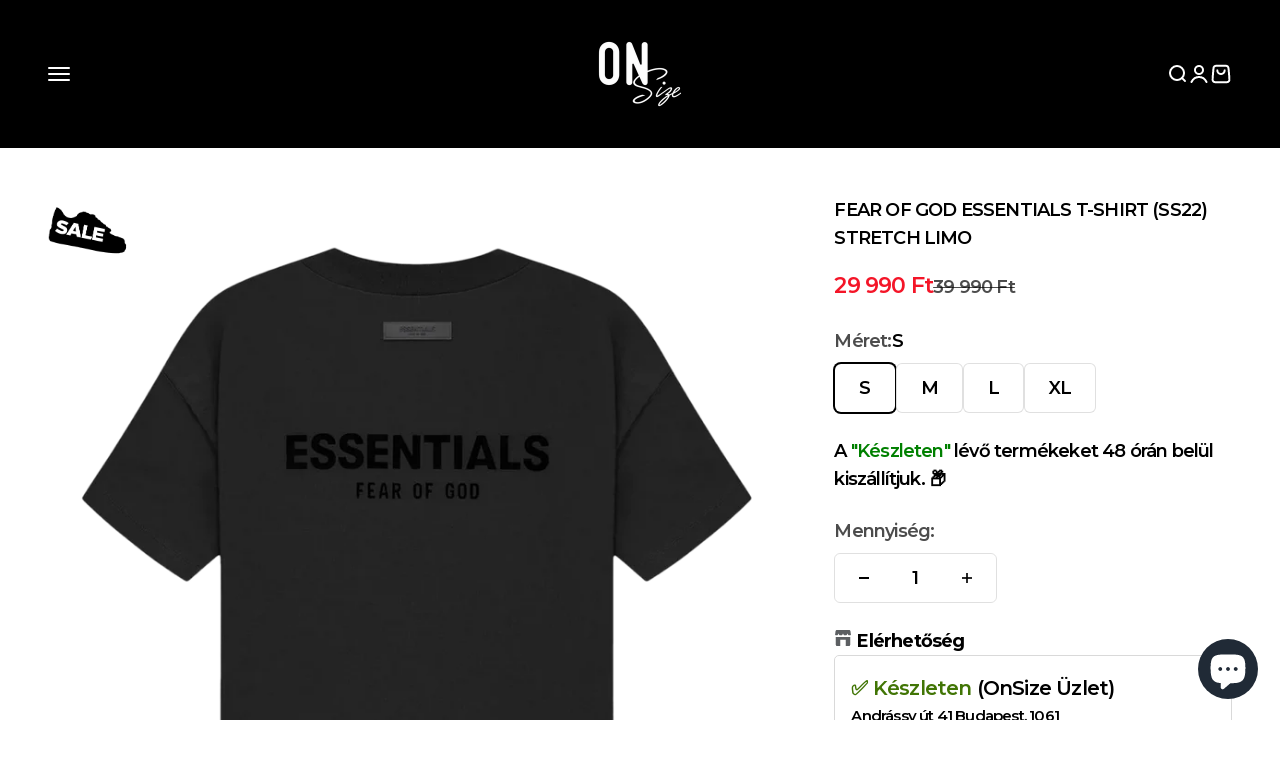

--- FILE ---
content_type: text/html; charset=utf-8
request_url: https://onsize.eu/products/fear-of-god-essentials-t-shirt-strech-limo
body_size: 59877
content:
<!doctype html>

<html class="no-js" lang="hu" dir="ltr">
  <head>


  <meta name="robots" content="index, follow">


 
<script type="application/ld+json">
{
  "@context": "https://schema.org",
  "@type": ["LocalBusiness","Store"],
  "@id": "https:\/\/onsize.eu\/#onsize-local",
  "name": "OnSize",
  "url": "https:\/\/onsize.eu",
  "image": "https://onsize.eu/cdn/shop/files/SZV07609_1.jpg?v=1701952896&width=1400", 
  "telephone": "+36-20-237-9528",
  "email": "support@onsize.eu",
  "priceRange": "FtFt - FtFtFt",
  "address": {
    "@type": "PostalAddress",
    "streetAddress": "Andrássy út 43.",
    "addressLocality": "Budapest",
    "postalCode": "1061",
    "addressCountry": "HU"
  },
  "geo": {
    "@type": "GeoCoordinates",
    "latitude": 47.5039,
    "longitude": 19.0594
  },
  "openingHoursSpecification": [
    {
      "@type": "OpeningHoursSpecification",
      "dayOfWeek": ["Monday","Tuesday","Wednesday","Thursday","Friday","Saturday"],
      "opens": "12:00",
      "closes": "20:00"
    },
    {
      "@type": "OpeningHoursSpecification",
      "dayOfWeek": "Sunday",
      "opens": "12:00",
      "closes": "18:00"
    }
  ],
  "sameAs": [
    "https://www.facebook.com/onsize.eu",
    "https://www.instagram.com/onsize.eu"
  ]
}
</script>



 
    
  <!-- Google Tag Manager -->
<script>(function(w,d,s,l,i){w[l]=w[l]||[];w[l].push({'gtm.start':
new Date().getTime(),event:'gtm.js'});var f=d.getElementsByTagName(s)[0],
j=d.createElement(s),dl=l!='dataLayer'?'&l='+l:'';j.async=true;j.src=
'https://www.googletagmanager.com/gtm.js?id='+i+dl;f.parentNode.insertBefore(j,f);
})(window,document,'script','dataLayer','GTM-PFCG966');</script>
<!-- End Google Tag Manager -->
    
    <script
  id="Cookiebot"
  src="https://consent.cookiebot.com/uc.js"
  data-cbid="a6f873a7-617a-4737-bbe0-6b55e8e2d10e"
  type="text/javascript"
  defer>
  </script>
    
  <style>
  .terms-relentless {
    margin-top: 20px !important;
  }
  [name="checkout"] svg {
    height: 11px;
    transform: scale(1.6);
  }
  </style>
    
    <meta charset="utf-8">
    <meta name="viewport" content="width=device-width, initial-scale=1.0, height=device-height, minimum-scale=1.0, maximum-scale=1.0">
    <meta name="theme-color" content="#000000">

    <title>Fear of God Essentials T-shirt (SS22) Stretch Limo</title><link rel="canonical" href="https://onsize.eu/products/fear-of-god-essentials-t-shirt-strech-limo"><link rel="shortcut icon" href="//onsize.eu/cdn/shop/files/IMG_1002_0189ff26-7d68-4595-8e18-10a4152a8d8d.jpg?v=1741284068&width=96">
      <link rel="apple-touch-icon" href="//onsize.eu/cdn/shop/files/IMG_1002_0189ff26-7d68-4595-8e18-10a4152a8d8d.jpg?v=1741284068&width=180"><link rel="preconnect" href="https://cdn.shopify.com">
    <link rel="preconnect" href="https://fonts.shopifycdn.com" crossorigin>
    <link rel="dns-prefetch" href="https://productreviews.shopifycdn.com"><link rel="preload" href="//onsize.eu/cdn/fonts/barlow/barlow_n9.0641981c454b3fc3d4db37ebaaf1fec3bc17cc2a.woff2" as="font" type="font/woff2" crossorigin><link rel="preload" href="//onsize.eu/cdn/fonts/montserrat/montserrat_n6.1326b3e84230700ef15b3a29fb520639977513e0.woff2" as="font" type="font/woff2" crossorigin><meta property="og:type" content="product">
  <meta property="og:title" content="Fear of God Essentials T-shirt (SS22) Stretch Limo">
  <meta property="product:price:amount" content="29,990">
  <meta property="product:price:currency" content="HUF"><meta property="og:image" content="http://onsize.eu/cdn/shop/files/fear-of-god-essentials-t-shirt-ss22-stretch-limo-4643401.png?v=1767459972&width=2048">
  <meta property="og:image:secure_url" content="https://onsize.eu/cdn/shop/files/fear-of-god-essentials-t-shirt-ss22-stretch-limo-4643401.png?v=1767459972&width=2048">
  <meta property="og:image:width" content="1000">
  <meta property="og:image:height" content="1000"><meta property="og:url" content="https://onsize.eu/products/fear-of-god-essentials-t-shirt-strech-limo">
<meta property="og:site_name" content="OnSize"><meta name="twitter:card" content="summary"><meta name="twitter:title" content="Fear of God Essentials T-shirt (SS22) Stretch Limo">
  <meta name="twitter:description" content=""><meta name="twitter:image" content="https://onsize.eu/cdn/shop/files/fear-of-god-essentials-t-shirt-ss22-stretch-limo-4643401.png?crop=center&height=1200&v=1767459972&width=1200">
  <meta name="twitter:image:alt" content="Fear of God Essentials T-shirt (SS22) Stretch Limo - OnSize">
  <script type="application/ld+json">
  {
    "@context": "https://schema.org",
    "@type": "Product",
    "productID": 8744518287701,
    "offers": [{
          "@type": "Offer",
          "name": "XXS",
          "availability":"https://schema.org/OutOfStock",
          "price": 29990.0,
          "priceCurrency": "HUF",
          "priceValidUntil": "2026-01-29","sku": "125BT212060F-XXS","url": "https://onsize.eu/products/fear-of-god-essentials-t-shirt-strech-limo?variant=51199066308949"
        },
{
          "@type": "Offer",
          "name": "XS",
          "availability":"https://schema.org/OutOfStock",
          "price": 29990.0,
          "priceCurrency": "HUF",
          "priceValidUntil": "2026-01-29","sku": "125BT212060F-XS","url": "https://onsize.eu/products/fear-of-god-essentials-t-shirt-strech-limo?variant=47114658414933"
        },
{
          "@type": "Offer",
          "name": "S",
          "availability":"https://schema.org/InStock",
          "price": 29990.0,
          "priceCurrency": "HUF",
          "priceValidUntil": "2026-01-29","sku": "125BT212060F-S","url": "https://onsize.eu/products/fear-of-god-essentials-t-shirt-strech-limo?variant=47167803359573"
        },
{
          "@type": "Offer",
          "name": "M",
          "availability":"https://schema.org/InStock",
          "price": 29990.0,
          "priceCurrency": "HUF",
          "priceValidUntil": "2026-01-29","sku": "125BT212060F-M","url": "https://onsize.eu/products/fear-of-god-essentials-t-shirt-strech-limo?variant=47167803392341"
        },
{
          "@type": "Offer",
          "name": "L",
          "availability":"https://schema.org/InStock",
          "price": 29990.0,
          "priceCurrency": "HUF",
          "priceValidUntil": "2026-01-29","sku": "125BT212060F-L","url": "https://onsize.eu/products/fear-of-god-essentials-t-shirt-strech-limo?variant=47114658447701"
        },
{
          "@type": "Offer",
          "name": "XL",
          "availability":"https://schema.org/InStock",
          "price": 29990.0,
          "priceCurrency": "HUF",
          "priceValidUntil": "2026-01-29","sku": "125BT212060F-XL","url": "https://onsize.eu/products/fear-of-god-essentials-t-shirt-strech-limo?variant=47167806669141"
        },
{
          "@type": "Offer",
          "name": "XXL",
          "availability":"https://schema.org/OutOfStock",
          "price": 29990.0,
          "priceCurrency": "HUF",
          "priceValidUntil": "2026-01-29","sku": "125BT212060F-XXL","url": "https://onsize.eu/products/fear-of-god-essentials-t-shirt-strech-limo?variant=51199066341717"
        }
],"brand": {
      "@type": "Brand",
      "name": "Essentials"
    },
    "name": "Fear of God Essentials T-shirt (SS22) Stretch Limo",
    "description": "",
    "category": "",
    "url": "https://onsize.eu/products/fear-of-god-essentials-t-shirt-strech-limo",
    "sku": "125BT212060F-S","weight": {
        "@type": "QuantitativeValue",
        "unitCode": "kg",
        "value": 0.0
      },"image": {
      "@type": "ImageObject",
      "url": "https://onsize.eu/cdn/shop/files/fear-of-god-essentials-t-shirt-ss22-stretch-limo-4643401.png?v=1767459972&width=1024",
      "image": "https://onsize.eu/cdn/shop/files/fear-of-god-essentials-t-shirt-ss22-stretch-limo-4643401.png?v=1767459972&width=1024",
      "name": "Fear of God Essentials T-shirt (SS22) Stretch Limo - OnSize",
      "width": "1024",
      "height": "1024"
    }
  }
  </script>



  <script type="application/ld+json">
  {
    "@context": "https://schema.org",
    "@type": "BreadcrumbList",
  "itemListElement": [{
      "@type": "ListItem",
      "position": 1,
      "name": "Főoldal",
      "item": "https://onsize.eu"
    },{
          "@type": "ListItem",
          "position": 2,
          "name": "Fear of God Essentials T-shirt (SS22) Stretch Limo",
          "item": "https://onsize.eu/products/fear-of-god-essentials-t-shirt-strech-limo"
        }]
  }
  </script>

<style>/* Typography (heading) */
  @font-face {
  font-family: Barlow;
  font-weight: 900;
  font-style: normal;
  font-display: fallback;
  src: url("//onsize.eu/cdn/fonts/barlow/barlow_n9.0641981c454b3fc3d4db37ebaaf1fec3bc17cc2a.woff2") format("woff2"),
       url("//onsize.eu/cdn/fonts/barlow/barlow_n9.888138f2a8741799caa670e6fd6e11a45720c1ae.woff") format("woff");
}

@font-face {
  font-family: Barlow;
  font-weight: 900;
  font-style: italic;
  font-display: fallback;
  src: url("//onsize.eu/cdn/fonts/barlow/barlow_i9.11ebc1177381737860951e28b673b99861ed4d01.woff2") format("woff2"),
       url("//onsize.eu/cdn/fonts/barlow/barlow_i9.21f5e6102f93a0770915aa0d3a28461f61135770.woff") format("woff");
}

/* Typography (body) */
  @font-face {
  font-family: Montserrat;
  font-weight: 600;
  font-style: normal;
  font-display: fallback;
  src: url("//onsize.eu/cdn/fonts/montserrat/montserrat_n6.1326b3e84230700ef15b3a29fb520639977513e0.woff2") format("woff2"),
       url("//onsize.eu/cdn/fonts/montserrat/montserrat_n6.652f051080eb14192330daceed8cd53dfdc5ead9.woff") format("woff");
}

@font-face {
  font-family: Montserrat;
  font-weight: 600;
  font-style: italic;
  font-display: fallback;
  src: url("//onsize.eu/cdn/fonts/montserrat/montserrat_i6.e90155dd2f004112a61c0322d66d1f59dadfa84b.woff2") format("woff2"),
       url("//onsize.eu/cdn/fonts/montserrat/montserrat_i6.41470518d8e9d7f1bcdd29a447c2397e5393943f.woff") format("woff");
}

@font-face {
  font-family: Montserrat;
  font-weight: 900;
  font-style: normal;
  font-display: fallback;
  src: url("//onsize.eu/cdn/fonts/montserrat/montserrat_n9.680ded1be351aa3bf3b3650ac5f6df485af8a07c.woff2") format("woff2"),
       url("//onsize.eu/cdn/fonts/montserrat/montserrat_n9.0cc5aaeff26ef35c23b69a061997d78c9697a382.woff") format("woff");
}

@font-face {
  font-family: Montserrat;
  font-weight: 900;
  font-style: italic;
  font-display: fallback;
  src: url("//onsize.eu/cdn/fonts/montserrat/montserrat_i9.cd566e55c5982a3a39b3949665a79c881e095b14.woff2") format("woff2"),
       url("//onsize.eu/cdn/fonts/montserrat/montserrat_i9.b18527943b7f5bc1488b82e39deb595a73d3e645.woff") format("woff");
}

:root {
    /**
     * ---------------------------------------------------------------------
     * SPACING VARIABLES
     *
     * We are using a spacing inspired from frameworks like Tailwind CSS.
     * ---------------------------------------------------------------------
     */
    --spacing-0-5: 0.125rem; /* 2px */
    --spacing-1: 0.25rem; /* 4px */
    --spacing-1-5: 0.375rem; /* 6px */
    --spacing-2: 0.5rem; /* 8px */
    --spacing-2-5: 0.625rem; /* 10px */
    --spacing-3: 0.75rem; /* 12px */
    --spacing-3-5: 0.875rem; /* 14px */
    --spacing-4: 1rem; /* 16px */
    --spacing-4-5: 1.125rem; /* 18px */
    --spacing-5: 1.25rem; /* 20px */
    --spacing-5-5: 1.375rem; /* 22px */
    --spacing-6: 1.5rem; /* 24px */
    --spacing-6-5: 1.625rem; /* 26px */
    --spacing-7: 1.75rem; /* 28px */
    --spacing-7-5: 1.875rem; /* 30px */
    --spacing-8: 2rem; /* 32px */
    --spacing-8-5: 2.125rem; /* 34px */
    --spacing-9: 2.25rem; /* 36px */
    --spacing-9-5: 2.375rem; /* 38px */
    --spacing-10: 2.5rem; /* 40px */
    --spacing-11: 2.75rem; /* 44px */
    --spacing-12: 3rem; /* 48px */
    --spacing-14: 3.5rem; /* 56px */
    --spacing-16: 4rem; /* 64px */
    --spacing-18: 4.5rem; /* 72px */
    --spacing-20: 5rem; /* 80px */
    --spacing-24: 6rem; /* 96px */
    --spacing-28: 7rem; /* 112px */
    --spacing-32: 8rem; /* 128px */
    --spacing-36: 9rem; /* 144px */
    --spacing-40: 10rem; /* 160px */
    --spacing-44: 11rem; /* 176px */
    --spacing-48: 12rem; /* 192px */
    --spacing-52: 13rem; /* 208px */
    --spacing-56: 14rem; /* 224px */
    --spacing-60: 15rem; /* 240px */
    --spacing-64: 16rem; /* 256px */
    --spacing-72: 18rem; /* 288px */
    --spacing-80: 20rem; /* 320px */
    --spacing-96: 24rem; /* 384px */

    /* Container */
    --container-max-width: 1600px;
    --container-narrow-max-width: 1350px;
    --container-gutter: var(--spacing-5);
    --section-outer-spacing-block: var(--spacing-10);
    --section-inner-max-spacing-block: var(--spacing-9);
    --section-inner-spacing-inline: var(--container-gutter);
    --section-stack-spacing-block: var(--spacing-8);

    /* Grid gutter */
    --grid-gutter: var(--spacing-5);

    /* Product list settings */
    --product-list-row-gap: var(--spacing-8);
    --product-list-column-gap: var(--grid-gutter);

    /* Form settings */
    --input-gap: var(--spacing-2);
    --input-height: 2.625rem;
    --input-padding-inline: var(--spacing-4);

    /* Other sizes */
    --sticky-area-height: calc(var(--sticky-announcement-bar-enabled, 0) * var(--announcement-bar-height, 0px) + var(--sticky-header-enabled, 0) * var(--header-height, 0px));

    /* RTL support */
    --transform-logical-flip: 1;
    --transform-origin-start: left;
    --transform-origin-end: right;

    /**
     * ---------------------------------------------------------------------
     * TYPOGRAPHY
     * ---------------------------------------------------------------------
     */

    /* Font properties */
    --heading-font-family: Barlow, sans-serif;
    --heading-font-weight: 900;
    --heading-font-style: normal;
    --heading-text-transform: uppercase;
    --heading-letter-spacing: -0.02em;
    --text-font-family: Montserrat, sans-serif;
    --text-font-weight: 600;
    --text-font-style: normal;
    --text-letter-spacing: -0.045em;

    /* Font sizes */
    --text-h0: 3rem;
    --text-h1: 2.5rem;
    --text-h2: 2rem;
    --text-h3: 1.5rem;
    --text-h4: 1.375rem;
    --text-h5: 1.125rem;
    --text-h6: 1rem;
    --text-xs: 0.625rem;
    --text-sm: 0.6875rem;
    --text-base: 0.8125rem;
    --text-lg: 1.0625rem;

    /**
     * ---------------------------------------------------------------------
     * COLORS
     * ---------------------------------------------------------------------
     */

    /* Color settings */--accent: 0 0 0;
    --text-primary: 0 0 0;
    --background-primary: 255 255 255;
    --dialog-background: 255 255 255;
    --border-color: var(--text-color, var(--text-primary)) / 0.12;

    /* Button colors */
    --button-background-primary: 0 0 0;
    --button-text-primary: 255 255 255;
    --button-background-secondary: 0 0 0;
    --button-text-secondary: 255 255 255;

    /* Status colors */
    --success-background: 224 244 232;
    --success-text: 0 163 65;
    --warning-background: 255 246 233;
    --warning-text: 255 183 74;
    --error-background: 254 231 231;
    --error-text: 248 58 58;

    /* Product colors */
    --on-sale-text: 244 21 40;
    --on-sale-badge-background: 244 21 40;
    --on-sale-badge-text: 255 255 255;
    --sold-out-badge-background: 0 0 0;
    --sold-out-badge-text: 255 255 255;
    --primary-badge-background: 128 60 238;
    --primary-badge-text: 255 255 255;
    --star-color: 255 183 74;
    --product-card-background: 0 0 0;
    --product-card-text: 0 0 0;

    /* Header colors */
    --header-background: 0 0 0;
    --header-text: 255 255 255;

    /* Footer colors */
    --footer-background: 0 0 0;
    --footer-text: 255 255 255;

    /* Rounded variables (used for border radius) */
    --rounded-xs: 0.25rem;
    --rounded-sm: 0.375rem;
    --rounded: 0.75rem;
    --rounded-lg: 1.5rem;
    --rounded-full: 9999px;

    --rounded-button: 0.375rem;
    --rounded-input: 0.5rem;

    /* Box shadow */
    --shadow-sm: 0 2px 8px rgb(var(--text-primary) / 0.0);
    --shadow: 0 5px 15px rgb(var(--text-primary) / 0.0);
    --shadow-md: 0 5px 30px rgb(var(--text-primary) / 0.0);
    --shadow-block: 0px 18px 50px rgb(var(--text-primary) / 0.0);

    /**
     * ---------------------------------------------------------------------
     * OTHER
     * ---------------------------------------------------------------------
     */

    --cursor-close-svg-url: url(//onsize.eu/cdn/shop/t/35/assets/cursor-close.svg?v=147174565022153725511750523903);
    --cursor-zoom-in-svg-url: url(//onsize.eu/cdn/shop/t/35/assets/cursor-zoom-in.svg?v=154953035094101115921750523903);
    --cursor-zoom-out-svg-url: url(//onsize.eu/cdn/shop/t/35/assets/cursor-zoom-out.svg?v=16155520337305705181750523903);
    --checkmark-svg-url: url(//onsize.eu/cdn/shop/t/35/assets/checkmark.svg?v=77552481021870063511750523903);
  }

  [dir="rtl"]:root {
    /* RTL support */
    --transform-logical-flip: -1;
    --transform-origin-start: right;
    --transform-origin-end: left;
  }

  @media screen and (min-width: 700px) {
    :root {
      /* Typography (font size) */
      --text-h0: 4rem;
      --text-h1: 3rem;
      --text-h2: 2.5rem;
      --text-h3: 2rem;
      --text-h4: 1.625rem;
      --text-h5: 1.25rem;
      --text-h6: 1.125rem;

      --text-xs: 0.875rem;
      --text-sm: 1.0rem;
      --text-base: 1.125rem;
      --text-lg: 1.375rem;

      /* Spacing */
      --container-gutter: 2rem;
      --section-outer-spacing-block: var(--spacing-14);
      --section-inner-max-spacing-block: var(--spacing-10);
      --section-inner-spacing-inline: var(--spacing-10);
      --section-stack-spacing-block: var(--spacing-12);

      /* Grid gutter */
      --grid-gutter: var(--spacing-6);

      /* Product list settings */
      --product-list-row-gap: var(--spacing-12);

      /* Form settings */
      --input-gap: 1rem;
      --input-height: 3.125rem;
      --input-padding-inline: var(--spacing-5);
    }
  }

  @media screen and (min-width: 1000px) {
    :root {
      /* Spacing settings */
      --container-gutter: var(--spacing-12);
      --section-outer-spacing-block: var(--spacing-16);
      --section-inner-max-spacing-block: var(--spacing-14);
      --section-inner-spacing-inline: var(--spacing-14);
      --section-stack-spacing-block: var(--spacing-12);
    }
  }

  @media screen and (min-width: 1150px) {
    :root {
      /* Spacing settings */
      --container-gutter: var(--spacing-12);
      --section-outer-spacing-block: var(--spacing-16);
      --section-inner-max-spacing-block: var(--spacing-14);
      --section-inner-spacing-inline: var(--spacing-14);
      --section-stack-spacing-block: var(--spacing-12);
    }
  }

  @media screen and (min-width: 1400px) {
    :root {
      /* Typography (font size) */
      --text-h0: 5rem;
      --text-h1: 3.75rem;
      --text-h2: 3rem;
      --text-h3: 2.25rem;
      --text-h4: 2rem;
      --text-h5: 1.5rem;
      --text-h6: 1.25rem;

      --section-outer-spacing-block: var(--spacing-20);
      --section-inner-max-spacing-block: var(--spacing-16);
      --section-inner-spacing-inline: var(--spacing-16);
    }
  }

  @media screen and (min-width: 1600px) {
    :root {
      --section-outer-spacing-block: var(--spacing-20);
      --section-inner-max-spacing-block: var(--spacing-18);
      --section-inner-spacing-inline: var(--spacing-18);
    }
  }

  /**
   * ---------------------------------------------------------------------
   * LIQUID DEPENDANT CSS
   *
   * Our main CSS is Liquid free, but some very specific features depend on
   * theme settings, so we have them here
   * ---------------------------------------------------------------------
   */</style><script>
  document.documentElement.classList.replace('no-js', 'js');

  // This allows to expose several variables to the global scope, to be used in scripts
  window.themeVariables = {
    settings: {
      showPageTransition: true,
      headingApparition: "fade",
      pageType: "product",
      moneyFormat: "\u003cspan class=transcy-money\u003e{{ amount_no_decimals }} Ft\u003c\/span\u003e",
      moneyWithCurrencyFormat: "\u003cspan class=transcy-money\u003e{{ amount_no_decimals }} Ft\u003c\/span\u003e",
      currencyCodeEnabled: false,
      cartType: "drawer",
      showDiscount: true,
      discountMode: "percentage"
    },

    strings: {
      accessibilityClose: "Bezár",
      accessibilityNext: "Következő",
      accessibilityPrevious: "Előző",
      addToCartButton: "Kosárba",
      soldOutButton: "Elfogyott",
      preOrderButton: "Előrendelés",
      unavailableButton: "Nem elérhető",
      closeGallery: "Galéria bezárása",
      zoomGallery: "Nagyítás",
      errorGallery: "A kép nem tölthető be",
      soldOutBadge: "Elfogyott",
      discountBadge: "Kedvezmény @@",
      sku: "Termékszám",
      searchNoResults: "Nincs keresési eredmény",
      addOrderNote: "Megjegyzés hozzáadása",
      editOrderNote: "Megjegyzés szerkesztése",
      shippingEstimatorNoResults: "Sajnáljuk, de a megadott címre a szállítás nem elérhető.",
      shippingEstimatorOneResult: "A címedre egy szállítási díj vonatkozik:",
      shippingEstimatorMultipleResults: "A címedre több szállítási díj közül választhatsz:",
      shippingEstimatorError: "Egy vagy több hiba történt a szállítási díjak lekérdezése során"
    },

    breakpoints: {
      'sm': 'screen and (min-width: 700px)',
      'md': 'screen and (min-width: 1000px)',
      'lg': 'screen and (min-width: 1150px)',
      'xl': 'screen and (min-width: 1400px)',

      'sm-max': 'screen and (max-width: 699px)',
      'md-max': 'screen and (max-width: 999px)',
      'lg-max': 'screen and (max-width: 1149px)',
      'xl-max': 'screen and (max-width: 1399px)'
    }
  };window.addEventListener('DOMContentLoaded', () => {
      const isReloaded = (window.performance.navigation && window.performance.navigation.type === 1) || window.performance.getEntriesByType('navigation').map((nav) => nav.type).includes('reload');

      if ('animate' in document.documentElement && window.matchMedia('(prefers-reduced-motion: no-preference)').matches && document.referrer.includes(location.host) && !isReloaded) {
        document.body.animate({opacity: [0, 1]}, {duration: 115, fill: 'forwards'});
      }
    });

    window.addEventListener('pageshow', (event) => {
      document.body.classList.remove('page-transition');

      if (event.persisted) {
        document.body.animate({opacity: [0, 1]}, {duration: 0, fill: 'forwards'});
      }
    });// For detecting native share
  document.documentElement.classList.add(`native-share--${navigator.share ? 'enabled' : 'disabled'}`);// We save the product ID in local storage to be eventually used for recently viewed section
    try {
      const recentlyViewedProducts = new Set(JSON.parse(localStorage.getItem('theme:recently-viewed-products') || '[]'));

      recentlyViewedProducts.delete(8744518287701); // Delete first to re-move the product
      recentlyViewedProducts.add(8744518287701);

      localStorage.setItem('theme:recently-viewed-products', JSON.stringify(Array.from(recentlyViewedProducts.values()).reverse()));
    } catch (e) {
      // Safari in private mode does not allow setting item, we silently fail
    }</script><script type="module" src="//onsize.eu/cdn/shop/t/35/assets/vendor.min.js?v=110209841862038618801750523874"></script>
    <script type="module" src="//onsize.eu/cdn/shop/t/35/assets/theme.js?v=116577241288646779141750523904"></script>
    <script type="module" src="//onsize.eu/cdn/shop/t/35/assets/sections.js?v=172120188754855250681750525718"></script><script>window.performance && window.performance.mark && window.performance.mark('shopify.content_for_header.start');</script><meta name="google-site-verification" content="7mgETGlukgY3X81GuqBObcaS9Fm0PQPEgUeOwS5DXeM">
<meta id="shopify-digital-wallet" name="shopify-digital-wallet" content="/52991164605/digital_wallets/dialog">
<meta name="shopify-checkout-api-token" content="d7b4955b20bf34a8cd934dc22f1648f6">
<link rel="alternate" hreflang="x-default" href="https://onsize.eu/products/fear-of-god-essentials-t-shirt-strech-limo">
<link rel="alternate" hreflang="hu" href="https://onsize.eu/products/fear-of-god-essentials-t-shirt-strech-limo">
<link rel="alternate" hreflang="en" href="https://onsize.eu/en/products/fear-of-god-essentials-t-shirt-strech-limo">
<link rel="alternate" type="application/json+oembed" href="https://onsize.eu/products/fear-of-god-essentials-t-shirt-strech-limo.oembed">
<script async="async" src="/checkouts/internal/preloads.js?locale=hu-HU"></script>
<link rel="preconnect" href="https://shop.app" crossorigin="anonymous">
<script async="async" src="https://shop.app/checkouts/internal/preloads.js?locale=hu-HU&shop_id=52991164605" crossorigin="anonymous"></script>
<script id="apple-pay-shop-capabilities" type="application/json">{"shopId":52991164605,"countryCode":"HU","currencyCode":"HUF","merchantCapabilities":["supports3DS"],"merchantId":"gid:\/\/shopify\/Shop\/52991164605","merchantName":"OnSize","requiredBillingContactFields":["postalAddress","email","phone"],"requiredShippingContactFields":["postalAddress","email","phone"],"shippingType":"shipping","supportedNetworks":["visa","masterCard","amex"],"total":{"type":"pending","label":"OnSize","amount":"1.00"},"shopifyPaymentsEnabled":true,"supportsSubscriptions":true}</script>
<script id="shopify-features" type="application/json">{"accessToken":"d7b4955b20bf34a8cd934dc22f1648f6","betas":["rich-media-storefront-analytics"],"domain":"onsize.eu","predictiveSearch":true,"shopId":52991164605,"locale":"hu"}</script>
<script>var Shopify = Shopify || {};
Shopify.shop = "individual-kicks.myshopify.com";
Shopify.locale = "hu";
Shopify.currency = {"active":"HUF","rate":"1.0"};
Shopify.country = "HU";
Shopify.theme = {"name":"CURRENT_Impact_V2 | Csomagpont","id":182495314261,"schema_name":"Impact","schema_version":"4.6.0","theme_store_id":1190,"role":"main"};
Shopify.theme.handle = "null";
Shopify.theme.style = {"id":null,"handle":null};
Shopify.cdnHost = "onsize.eu/cdn";
Shopify.routes = Shopify.routes || {};
Shopify.routes.root = "/";</script>
<script type="module">!function(o){(o.Shopify=o.Shopify||{}).modules=!0}(window);</script>
<script>!function(o){function n(){var o=[];function n(){o.push(Array.prototype.slice.apply(arguments))}return n.q=o,n}var t=o.Shopify=o.Shopify||{};t.loadFeatures=n(),t.autoloadFeatures=n()}(window);</script>
<script>
  window.ShopifyPay = window.ShopifyPay || {};
  window.ShopifyPay.apiHost = "shop.app\/pay";
  window.ShopifyPay.redirectState = null;
</script>
<script id="shop-js-analytics" type="application/json">{"pageType":"product"}</script>
<script defer="defer" async type="module" src="//onsize.eu/cdn/shopifycloud/shop-js/modules/v2/client.init-shop-cart-sync_DvSxYQHe.hu.esm.js"></script>
<script defer="defer" async type="module" src="//onsize.eu/cdn/shopifycloud/shop-js/modules/v2/chunk.common_DHCaFFTi.esm.js"></script>
<script type="module">
  await import("//onsize.eu/cdn/shopifycloud/shop-js/modules/v2/client.init-shop-cart-sync_DvSxYQHe.hu.esm.js");
await import("//onsize.eu/cdn/shopifycloud/shop-js/modules/v2/chunk.common_DHCaFFTi.esm.js");

  window.Shopify.SignInWithShop?.initShopCartSync?.({"fedCMEnabled":true,"windoidEnabled":true});

</script>
<script>
  window.Shopify = window.Shopify || {};
  if (!window.Shopify.featureAssets) window.Shopify.featureAssets = {};
  window.Shopify.featureAssets['shop-js'] = {"shop-cart-sync":["modules/v2/client.shop-cart-sync_b-PfZi9C.hu.esm.js","modules/v2/chunk.common_DHCaFFTi.esm.js"],"init-fed-cm":["modules/v2/client.init-fed-cm_6Pwb3tYl.hu.esm.js","modules/v2/chunk.common_DHCaFFTi.esm.js"],"shop-button":["modules/v2/client.shop-button_BhbEpEIj.hu.esm.js","modules/v2/chunk.common_DHCaFFTi.esm.js"],"shop-cash-offers":["modules/v2/client.shop-cash-offers_BcZWZ5Db.hu.esm.js","modules/v2/chunk.common_DHCaFFTi.esm.js","modules/v2/chunk.modal_B6M9wIj_.esm.js"],"init-windoid":["modules/v2/client.init-windoid_DKDtW4dV.hu.esm.js","modules/v2/chunk.common_DHCaFFTi.esm.js"],"shop-toast-manager":["modules/v2/client.shop-toast-manager_CrOw0XlX.hu.esm.js","modules/v2/chunk.common_DHCaFFTi.esm.js"],"init-shop-email-lookup-coordinator":["modules/v2/client.init-shop-email-lookup-coordinator_CLk4aPDT.hu.esm.js","modules/v2/chunk.common_DHCaFFTi.esm.js"],"init-shop-cart-sync":["modules/v2/client.init-shop-cart-sync_DvSxYQHe.hu.esm.js","modules/v2/chunk.common_DHCaFFTi.esm.js"],"avatar":["modules/v2/client.avatar_BTnouDA3.hu.esm.js"],"pay-button":["modules/v2/client.pay-button_Bdc5nyfX.hu.esm.js","modules/v2/chunk.common_DHCaFFTi.esm.js"],"init-customer-accounts":["modules/v2/client.init-customer-accounts_D2xRbv3n.hu.esm.js","modules/v2/client.shop-login-button_CYWH-o4O.hu.esm.js","modules/v2/chunk.common_DHCaFFTi.esm.js","modules/v2/chunk.modal_B6M9wIj_.esm.js"],"init-shop-for-new-customer-accounts":["modules/v2/client.init-shop-for-new-customer-accounts_DXmts8WD.hu.esm.js","modules/v2/client.shop-login-button_CYWH-o4O.hu.esm.js","modules/v2/chunk.common_DHCaFFTi.esm.js","modules/v2/chunk.modal_B6M9wIj_.esm.js"],"shop-login-button":["modules/v2/client.shop-login-button_CYWH-o4O.hu.esm.js","modules/v2/chunk.common_DHCaFFTi.esm.js","modules/v2/chunk.modal_B6M9wIj_.esm.js"],"init-customer-accounts-sign-up":["modules/v2/client.init-customer-accounts-sign-up_DuS_GbCz.hu.esm.js","modules/v2/client.shop-login-button_CYWH-o4O.hu.esm.js","modules/v2/chunk.common_DHCaFFTi.esm.js","modules/v2/chunk.modal_B6M9wIj_.esm.js"],"shop-follow-button":["modules/v2/client.shop-follow-button_NfuhwMSd.hu.esm.js","modules/v2/chunk.common_DHCaFFTi.esm.js","modules/v2/chunk.modal_B6M9wIj_.esm.js"],"checkout-modal":["modules/v2/client.checkout-modal_DksmVNru.hu.esm.js","modules/v2/chunk.common_DHCaFFTi.esm.js","modules/v2/chunk.modal_B6M9wIj_.esm.js"],"lead-capture":["modules/v2/client.lead-capture_B6C0O6mF.hu.esm.js","modules/v2/chunk.common_DHCaFFTi.esm.js","modules/v2/chunk.modal_B6M9wIj_.esm.js"],"shop-login":["modules/v2/client.shop-login_CnhG3wGY.hu.esm.js","modules/v2/chunk.common_DHCaFFTi.esm.js","modules/v2/chunk.modal_B6M9wIj_.esm.js"],"payment-terms":["modules/v2/client.payment-terms_D2wdVuIh.hu.esm.js","modules/v2/chunk.common_DHCaFFTi.esm.js","modules/v2/chunk.modal_B6M9wIj_.esm.js"]};
</script>
<script>(function() {
  var isLoaded = false;
  function asyncLoad() {
    if (isLoaded) return;
    isLoaded = true;
    var urls = ["https:\/\/cdn.logbase.io\/lb-upsell-wrapper.js?shop=individual-kicks.myshopify.com","https:\/\/reconvert-cdn.com\/assets\/js\/reconvert_script_tags.mini.js?scid=aGtDanF1dUlZK2k2WHJHSTUvY2JpUT09\u0026shop=individual-kicks.myshopify.com","https:\/\/api.fastbundle.co\/scripts\/src.js?shop=individual-kicks.myshopify.com"];
    for (var i = 0; i < urls.length; i++) {
      var s = document.createElement('script');
      s.type = 'text/javascript';
      s.async = true;
      s.src = urls[i];
      var x = document.getElementsByTagName('script')[0];
      x.parentNode.insertBefore(s, x);
    }
  };
  if(window.attachEvent) {
    window.attachEvent('onload', asyncLoad);
  } else {
    window.addEventListener('load', asyncLoad, false);
  }
})();</script>
<script id="__st">var __st={"a":52991164605,"offset":3600,"reqid":"8b4db200-fe0e-4f48-9790-41a5e425bccd-1768780288","pageurl":"onsize.eu\/products\/fear-of-god-essentials-t-shirt-strech-limo","u":"262dc651c6fe","p":"product","rtyp":"product","rid":8744518287701};</script>
<script>window.ShopifyPaypalV4VisibilityTracking = true;</script>
<script id="captcha-bootstrap">!function(){'use strict';const t='contact',e='account',n='new_comment',o=[[t,t],['blogs',n],['comments',n],[t,'customer']],c=[[e,'customer_login'],[e,'guest_login'],[e,'recover_customer_password'],[e,'create_customer']],r=t=>t.map((([t,e])=>`form[action*='/${t}']:not([data-nocaptcha='true']) input[name='form_type'][value='${e}']`)).join(','),a=t=>()=>t?[...document.querySelectorAll(t)].map((t=>t.form)):[];function s(){const t=[...o],e=r(t);return a(e)}const i='password',u='form_key',d=['recaptcha-v3-token','g-recaptcha-response','h-captcha-response',i],f=()=>{try{return window.sessionStorage}catch{return}},m='__shopify_v',_=t=>t.elements[u];function p(t,e,n=!1){try{const o=window.sessionStorage,c=JSON.parse(o.getItem(e)),{data:r}=function(t){const{data:e,action:n}=t;return t[m]||n?{data:e,action:n}:{data:t,action:n}}(c);for(const[e,n]of Object.entries(r))t.elements[e]&&(t.elements[e].value=n);n&&o.removeItem(e)}catch(o){console.error('form repopulation failed',{error:o})}}const l='form_type',E='cptcha';function T(t){t.dataset[E]=!0}const w=window,h=w.document,L='Shopify',v='ce_forms',y='captcha';let A=!1;((t,e)=>{const n=(g='f06e6c50-85a8-45c8-87d0-21a2b65856fe',I='https://cdn.shopify.com/shopifycloud/storefront-forms-hcaptcha/ce_storefront_forms_captcha_hcaptcha.v1.5.2.iife.js',D={infoText:'hCaptcha által védett',privacyText:'Adatvédelem',termsText:'Használati feltételek'},(t,e,n)=>{const o=w[L][v],c=o.bindForm;if(c)return c(t,g,e,D).then(n);var r;o.q.push([[t,g,e,D],n]),r=I,A||(h.body.append(Object.assign(h.createElement('script'),{id:'captcha-provider',async:!0,src:r})),A=!0)});var g,I,D;w[L]=w[L]||{},w[L][v]=w[L][v]||{},w[L][v].q=[],w[L][y]=w[L][y]||{},w[L][y].protect=function(t,e){n(t,void 0,e),T(t)},Object.freeze(w[L][y]),function(t,e,n,w,h,L){const[v,y,A,g]=function(t,e,n){const i=e?o:[],u=t?c:[],d=[...i,...u],f=r(d),m=r(i),_=r(d.filter((([t,e])=>n.includes(e))));return[a(f),a(m),a(_),s()]}(w,h,L),I=t=>{const e=t.target;return e instanceof HTMLFormElement?e:e&&e.form},D=t=>v().includes(t);t.addEventListener('submit',(t=>{const e=I(t);if(!e)return;const n=D(e)&&!e.dataset.hcaptchaBound&&!e.dataset.recaptchaBound,o=_(e),c=g().includes(e)&&(!o||!o.value);(n||c)&&t.preventDefault(),c&&!n&&(function(t){try{if(!f())return;!function(t){const e=f();if(!e)return;const n=_(t);if(!n)return;const o=n.value;o&&e.removeItem(o)}(t);const e=Array.from(Array(32),(()=>Math.random().toString(36)[2])).join('');!function(t,e){_(t)||t.append(Object.assign(document.createElement('input'),{type:'hidden',name:u})),t.elements[u].value=e}(t,e),function(t,e){const n=f();if(!n)return;const o=[...t.querySelectorAll(`input[type='${i}']`)].map((({name:t})=>t)),c=[...d,...o],r={};for(const[a,s]of new FormData(t).entries())c.includes(a)||(r[a]=s);n.setItem(e,JSON.stringify({[m]:1,action:t.action,data:r}))}(t,e)}catch(e){console.error('failed to persist form',e)}}(e),e.submit())}));const S=(t,e)=>{t&&!t.dataset[E]&&(n(t,e.some((e=>e===t))),T(t))};for(const o of['focusin','change'])t.addEventListener(o,(t=>{const e=I(t);D(e)&&S(e,y())}));const B=e.get('form_key'),M=e.get(l),P=B&&M;t.addEventListener('DOMContentLoaded',(()=>{const t=y();if(P)for(const e of t)e.elements[l].value===M&&p(e,B);[...new Set([...A(),...v().filter((t=>'true'===t.dataset.shopifyCaptcha))])].forEach((e=>S(e,t)))}))}(h,new URLSearchParams(w.location.search),n,t,e,['guest_login'])})(!0,!0)}();</script>
<script integrity="sha256-4kQ18oKyAcykRKYeNunJcIwy7WH5gtpwJnB7kiuLZ1E=" data-source-attribution="shopify.loadfeatures" defer="defer" src="//onsize.eu/cdn/shopifycloud/storefront/assets/storefront/load_feature-a0a9edcb.js" crossorigin="anonymous"></script>
<script crossorigin="anonymous" defer="defer" src="//onsize.eu/cdn/shopifycloud/storefront/assets/shopify_pay/storefront-65b4c6d7.js?v=20250812"></script>
<script data-source-attribution="shopify.dynamic_checkout.dynamic.init">var Shopify=Shopify||{};Shopify.PaymentButton=Shopify.PaymentButton||{isStorefrontPortableWallets:!0,init:function(){window.Shopify.PaymentButton.init=function(){};var t=document.createElement("script");t.src="https://onsize.eu/cdn/shopifycloud/portable-wallets/latest/portable-wallets.hu.js",t.type="module",document.head.appendChild(t)}};
</script>
<script data-source-attribution="shopify.dynamic_checkout.buyer_consent">
  function portableWalletsHideBuyerConsent(e){var t=document.getElementById("shopify-buyer-consent"),n=document.getElementById("shopify-subscription-policy-button");t&&n&&(t.classList.add("hidden"),t.setAttribute("aria-hidden","true"),n.removeEventListener("click",e))}function portableWalletsShowBuyerConsent(e){var t=document.getElementById("shopify-buyer-consent"),n=document.getElementById("shopify-subscription-policy-button");t&&n&&(t.classList.remove("hidden"),t.removeAttribute("aria-hidden"),n.addEventListener("click",e))}window.Shopify?.PaymentButton&&(window.Shopify.PaymentButton.hideBuyerConsent=portableWalletsHideBuyerConsent,window.Shopify.PaymentButton.showBuyerConsent=portableWalletsShowBuyerConsent);
</script>
<script data-source-attribution="shopify.dynamic_checkout.cart.bootstrap">document.addEventListener("DOMContentLoaded",(function(){function t(){return document.querySelector("shopify-accelerated-checkout-cart, shopify-accelerated-checkout")}if(t())Shopify.PaymentButton.init();else{new MutationObserver((function(e,n){t()&&(Shopify.PaymentButton.init(),n.disconnect())})).observe(document.body,{childList:!0,subtree:!0})}}));
</script>
<link id="shopify-accelerated-checkout-styles" rel="stylesheet" media="screen" href="https://onsize.eu/cdn/shopifycloud/portable-wallets/latest/accelerated-checkout-backwards-compat.css" crossorigin="anonymous">
<style id="shopify-accelerated-checkout-cart">
        #shopify-buyer-consent {
  margin-top: 1em;
  display: inline-block;
  width: 100%;
}

#shopify-buyer-consent.hidden {
  display: none;
}

#shopify-subscription-policy-button {
  background: none;
  border: none;
  padding: 0;
  text-decoration: underline;
  font-size: inherit;
  cursor: pointer;
}

#shopify-subscription-policy-button::before {
  box-shadow: none;
}

      </style>

<script>window.performance && window.performance.mark && window.performance.mark('shopify.content_for_header.end');</script><script>
function feedback() {
  const p = window.Shopify.customerPrivacy;
  console.log(`Tracking ${p.userCanBeTracked() ? "en" : "dis"}abled`);
}
window.Shopify.loadFeatures(
  [
    {
      name: "consent-tracking-api",
      version: "0.1",
    },
  ],
  function (error) {
    if (error) throw error;
    if ("Cookiebot" in window)
      window.Shopify.customerPrivacy.setTrackingConsent({
        "analytics": false,
        "marketing": false,
        "preferences": false,
        "sale_of_data": false,
      }, () => console.log("Awaiting consent")
    );
  }
);

window.addEventListener("CookiebotOnConsentReady", function () {
  const C = Cookiebot.consent,
      existConsentShopify = setInterval(function () {
        if (window.Shopify.customerPrivacy) {
          clearInterval(existConsentShopify);
          window.Shopify.customerPrivacy.setTrackingConsent({
            "analytics": C["statistics"],
            "marketing": C["marketing"],
            "preferences": C["preferences"],
            "sale_of_data": C["marketing"],
          }, () => console.log("Consent captured"))
        }
      }, 100);
});
</script>
<link href="//onsize.eu/cdn/shop/t/35/assets/theme.css?v=14723329585087866471754660534" rel="stylesheet" type="text/css" media="all" />


    

    
  

        <!-- SlideRule Script Start -->
        <script name="sliderule-tracking" data-ot-ignore>
(function(){
	slideruleData = {
    "version":"v0.0.1",
    "referralExclusion":"/(paypal|visa|MasterCard|clicksafe|arcot\.com|geschuetzteinkaufen|checkout\.shopify\.com|checkout\.rechargeapps\.com|portal\.afterpay\.com|payfort)/",
    "googleSignals":true,
    "anonymizeIp":true,
    "productClicks":true,
    "persistentUserId":true,
    "hideBranding":false,
    "ecommerce":{"currencyCode":"HUF",
    "impressions":[]},
    "pageType":"product",
	"destinations":{"google_analytics_4":{"measurementIds":["G-02129SCRT8"]}},
    "cookieUpdate":true
	}

	
		slideruleData.themeMode = "live"
	

	


	
	})();
</script>
<script async type="text/javascript" src=https://files.slideruletools.com/eluredils-g.js></script>
        <!-- SlideRule Script End -->
    <style>
  .bf-label{
    background-image:url("//onsize.eu/cdn/shop/t/35/assets/shoe_sale.png?v=7926217734279145441767458652");
    /*background-image:url("//onsize.eu/cdn/shop/t/35/assets/bts1_2025.png?v=121452651704763855621755121856");*/
    z-index: 3;
    position: absolute;
    top:0;
    left: 0;
    display: block;
        width: 80px;
    height: 80px;
    background-size: 80px;
    background-repeat: no-repeat;
  }
      @media only screen and (max-width: 600px) {
        .bf-label{

        width: 50px;
    height: 50px;
    background-size: 50px;

  }
      }
  </style>
        <!-- BEGIN app block: shopify://apps/sra-google-analytics-4-ga4/blocks/sliderule-analytics/9960d9af-5e49-44da-a5b8-aade858d4324 --><script>
  window.sraData = sraData = {
    "measurementIds": [
      "G-02129SCRT8"
    ]
    
  }
</script>
<script src="https://cdn.shopify.com/extensions/787ba864-02ca-44f6-b659-4d817e40c70c/sra-google-analytics-4-ga4-49/assets/sliderule-consent-management.js"></script>
<!-- Complete Google Analytics 4 Tracker for Shopify -->
<script
  async
  src="https://www.googletagmanager.com/gtag/js?id=G-02129SCRT8"
></script>
<script>
  window.dataLayer = window.dataLayer || [];
  function gtag() {
    dataLayer.push(arguments);
  }

  // Set conservative consent defaults initially
  // These will be updated by the consent management system once it loads
  if (window.sraData?.consent?.consentManagementEnabled) {
    gtag('consent', 'default', {
      'ad_storage': 'denied',
      'ad_user_data': 'denied',
      'ad_personalization': 'denied',
      'analytics_storage': 'denied',
      'functionality_storage': 'denied',
      'personalization_storage': 'denied',
        'security_storage': 'granted'
      });
      // Update gtag consent when consent management is ready
      function updateGtagConsent(consentState) {
        if (typeof gtag === 'function') {
          const consentSettings = {
            'analytics_storage': consentState.analytics.allowed ? 'granted' : 'denied',
            'ad_storage': consentState.marketing.allowed ? 'granted' : 'denied',
            'ad_user_data': consentState.marketing.allowed ? 'granted' : 'denied',
            'ad_personalization': consentState.marketing.allowed ? 'granted' : 'denied',
            'functionality_storage': consentState.preferences.allowed ? 'granted' : 'denied',
            'personalization_storage': consentState.preferences.allowed ? 'granted' : 'denied',
            'security_storage': 'granted' // Always granted for security
          };
          
          gtag('consent', 'update', consentSettings);
        }
  }

  // Register consent change callback when sraData.consent is available
  function setupConsentIntegration() {
    if (window.sraData && window.sraData.consent) {
      // Update consent immediately with current state
      updateGtagConsent(window.sraData.consent.getConsentState());
      
      // Register callback for future changes
      window.sraData.consent.onConsentChange(updateGtagConsent);
    } else {
      // Retry if consent management isn't ready yet
      setTimeout(setupConsentIntegration, 100);
    }
  }

  // Start the integration
  setupConsentIntegration();

  } else {
    gtag('consent', 'default', {
      'analytics_storage': 'granted',
      'ad_storage': 'granted',
      'ad_user_data': 'granted',
      'ad_personalization': 'granted',
    });
  }

 
  // Initialize Google Analytics
  gtag("js", new Date());

  // Configure GA4 with a custom page_view event
  gtag("config", "G-02129SCRT8")
  

  
</script>



<script src="https://cdn.shopify.com/extensions/787ba864-02ca-44f6-b659-4d817e40c70c/sra-google-analytics-4-ga4-49/assets/sliderule-utilities.js"></script>
<script src="https://cdn.shopify.com/extensions/787ba864-02ca-44f6-b659-4d817e40c70c/sra-google-analytics-4-ga4-49/assets/sliderule-handle-ids.js"></script>
<script src="https://cdn.shopify.com/extensions/787ba864-02ca-44f6-b659-4d817e40c70c/sra-google-analytics-4-ga4-49/assets/ga4-sliderule-ids.js"></script>
<script src="https://cdn.shopify.com/extensions/787ba864-02ca-44f6-b659-4d817e40c70c/sra-google-analytics-4-ga4-49/assets/google-ads-sliderule-ids.js"></script>
<script src="https://cdn.shopify.com/extensions/787ba864-02ca-44f6-b659-4d817e40c70c/sra-google-analytics-4-ga4-49/assets/ga4-sliderule-event-tracking.js"></script>


<!-- END app block --><!-- BEGIN app block: shopify://apps/klip-coupons/blocks/klip-app/df38e221-ede4-4ad4-b47d-56524361a5be -->
  <!-- BEGIN app snippet: klip-cart --><!-- END app snippet -->
  <!-- BEGIN app snippet: klip-app -->

<script>
  (function(){
  

  

  const bogo_products = {};
  
const applyTranslate = (data, translateData) => {
    if(!translateData || !false || !true) return data;
    const res = data;
    for (const [key, value] of Object.entries(data)) {
      res[key] = translateData[key] && typeof value === 'object' && !Array.isArray(value) && value !== null ? applyTranslate(value, translateData[key]) : (translateData[key] ? translateData[key] : value)
    }

    return res;
  }

  const mainMetafield = applyTranslate({"id":"69068631ab78d5c24a9565e7","host":"https:\/\/app.klipcoupons.com","domain":"individual-kicks.myshopify.com","enabled":true,"enableLineItemProps":false,"enableForSubscription":false,"showCartSpendMessages":{"line_item":false,"order":false,"shipping":false},"showCartPopover":{"bogo":false,"line_item":false,"order":false,"shipping":false},"showCartQtyLimitWarning":{"line_item":false},"showCartUsageLimitMessage":{"bogo":false,"line_item":false,"order":false,"shipping":false},"useOrderDiscountForSingle":false,"isSumSeparatorChanged":false,"couponsPriority":"highest_discount","enableTranslations":false,"enableAutoTranslations":false,"uncheckable":false,"showMultipleCoupons":false,"cartUncheckable":false,"showMultipleCollectionCoupons":false,"couponsNumber":null,"collectionCouponsNumber":null,"productPath":"form[action*=\"\/cart\/add\"]","ATCPath":"form[action*=\"\/cart\/add\"] [type=submit], form[action*=\"\/cart\/add\"] .add_to_cart","ShortATCPath":"form[action*=\"\/cart\/add\"] [type=submit], form[action*=\"\/cart\/add\"] .add_to_cart","buyButtonSelector":null,"shortFormSelector":null,"variantIdSelector":null,"checkoutBtnSelector":null,"checkoutBtnRevalidate":false,"enableMathRounding":false,"sellingPlanIdSelector":"input[name=\"selling_plan\"]:not([type=\"radio\"]), input[type=\"radio\"][name=\"selling_plan\"]:checked","sellingPlanOneTimeValue":"","qtyInputSelector":null,"cartItemSelector":null,"cartItemNameSelector":null,"lineItemPath":".cart-item__quantity","cartPreviewUpdateEnabled":true,"cartPageItemsSelector":"","cartPageTotalSelector":"","cartPreviewItemsSelector":"","cartPreviewTotalSelector":"","drawerIconSelector":"","PDPCrossOutPriceEnabled":false,"collectionCrossOutPriceEnabled":false,"PDPPriceSelector":"","PDPSalePriceSelector":"","cartNotEnough":{"amount":"At least {{amount}} items must be in cart for the discount.","quantity":"Spend {{quantity}} to unlock this discount."},"cartLabel":{"removeButton":{"styles":{"font-size":"12px","color":"#0059C9"},"text":"Remove"},"line_item":{"enabled":false,"saveStyles":{},"saveText":"Saved {{amount}}","styles":{},"text":"Coupon Applied"},"order":{"enabled":false,"saveStyles":{},"saveText":"Saved {{amount}}","styles":{},"text":"Coupon Applied"},"shipping":{"enabled":false,"saveStyles":{},"saveText":"Save {{amount}}","styles":{},"text":"Coupon Applied"},"enabled":null,"saveStyles":{},"saveText":"Save {{amount}}","styles":{},"text":"Coupon Clipped"},"cartClipButton":{"line_item":{"enabled":false,"saveAmountStyles":{},"saveAmountText":"Save {{amount}}","styles":{},"text":"Apply coupon"},"order":{"enabled":false,"saveAmountStyles":{},"saveAmountText":"Save {{amount}} on total order","styles":{},"text":"Clip coupon"},"shipping":{"enabled":false,"saveAmountStyles":{},"saveAmountText":"Save {{amount}} on shipping","styles":{},"text":"Clip coupon"},"enabled":null,"saveAmountStyles":{},"saveAmountText":"Save {{amount}}","styles":{},"text":"Clip coupon"},"cartBogoCoupon":{"label":{"styles":{},"text":"Add {{product title}} with {{amount}} OFF"},"btn":{"styles":{},"text":"Add to cart"},"enabled":false,"morePopupEnabled":false,"spendMessageEnabled":false},"cartPath":"[name=\"checkout\"], a[href*=\"\/checkout\"]","customCss":null,"isPaid":true,"storefrontApiToken":null,"collectionPage":{"couponBox":{"styles":{}}},"publishedCouponsCount":0,"workByLineItemProps":true,"currentPlanFeatures":{"purchased":true,"order_and_shipping_discounts":true,"bogo":true,"product_page_coupons":false,"cart_page_coupons":true,"basic_targeting_settings":false,"coupon_schedule":true,"countdown_timer":true,"collection_page_coupons":true,"utm_targeting":true,"location_targeting":true,"translations":true,"cross_out_product_page_price":true,"visibility_cart":true},"currenciesRates":{"rates":{"EUR":1.16047,"RON":0.227905,"HUF":0.00301154},"primaryCurrency":"HUF"}}, null);
  let mainCouponsMetafield = [];

  
  

  

  const couponsTranslates = [].filter(coupon => mainCouponsMetafield.some(i => i.id === coupon.id));

  const coupons = [].filter(coupon => mainCouponsMetafield.some(i => i.id === coupon.id)).map(coupon => {
    const translateCoupon = couponsTranslates.find(c => c.id === coupon.id);
    return applyTranslate(coupon, translateCoupon);
  });

  const marketingTarget =  null 

  
  const orders = [[]]

  KLIP_APP_DATA = {
    currentDate: "2026\/01\/19 00:51",
    domain: mainMetafield.domain,
    storefrontApiToken: mainMetafield.storefrontApiToken,
    id: mainMetafield.id,
    enableLineItemProps: !!mainMetafield.enableLineItemProps,
    enableForSubscription: !!mainMetafield.enableForSubscription,
    showCartSpendMessages: mainMetafield.showCartSpendMessages,
    showCartPopover: mainMetafield.showCartPopover,
    showCartQtyLimitWarning: mainMetafield.showCartQtyLimitWarning,
    showCartUsageLimitMessage: mainMetafield.showCartUsageLimitMessage,
    useOrderDiscountForSingle: !!mainMetafield.useOrderDiscountForSingle,
    enableTranslations: !!mainMetafield.enableTranslations,
    uncheckable: !!mainMetafield.uncheckable,
    cartUncheckable: !!mainMetafield.cartUncheckable,
    showMultipleCoupons: !!mainMetafield.showMultipleCoupons,
    showMultipleCollectionCoupons: !!mainMetafield.showMultipleCollectionCoupons,
    couponsNumber: mainMetafield.couponsNumber,
    collectionCouponsNumber: mainMetafield.collectionCouponsNumber,
    couponsPriority: mainMetafield.couponsPriority,
    productPath: mainMetafield.productPath,
    buyButtonSelector: mainMetafield.buyButtonSelector,
    variantIdSelector: mainMetafield.variantIdSelector,
    checkoutBtnSelector: mainMetafield.checkoutBtnSelector,
    sellingPlanIdSelector: mainMetafield.sellingPlanIdSelector,
    sellingPlanOneTimeValue: mainMetafield.sellingPlanOneTimeValue,
    qtyInputSelector: mainMetafield.qtyInputSelector,
    cartItemSelector: mainMetafield.cartItemSelector,
    cartItemNameSelector: mainMetafield.cartItemNameSelector,
    checkoutBtnRevalidate: mainMetafield.checkoutBtnRevalidate,
    enableMathRounding: mainMetafield.enableMathRounding,
    shortFormSelector: mainMetafield.shortFormSelector,
    isSumSeparatorChanged: mainMetafield.isSumSeparatorChanged,
    PDPCrossOutPriceEnabled: mainMetafield.PDPCrossOutPriceEnabled,
    collectionCrossOutPriceEnabled: mainMetafield.collectionCrossOutPriceEnabled,
    PDPPriceSelector: mainMetafield.PDPPriceSelector,
    PDPSalePriceSelector: mainMetafield.PDPSalePriceSelector,
    ATCPath: mainMetafield.ATCPath,
    ShortATCPath: mainMetafield.ShortATCPath,
    lineItemPath: mainMetafield.lineItemPath,
    cartPageItemsSelector: mainMetafield.cartPageItemsSelector,
    cartPreviewUpdateEnabled: mainMetafield.cartPreviewUpdateEnabled,
    cartPageTotalSelector: mainMetafield.cartPageTotalSelector,
    cartPreviewItemsSelector: mainMetafield.cartPreviewItemsSelector,
    cartPreviewTotalSelector: mainMetafield.cartPreviewTotalSelector,
    drawerIconSelector: mainMetafield.drawerIconSelector,
    cartNotEnough: mainMetafield.cartNotEnough,
    cartLabel: mainMetafield.cartLabel,
    cartClipButton: mainMetafield.cartClipButton,
    cartBogoCoupon: mainMetafield.cartBogoCoupon,
    timerLabels: mainMetafield.timerLabels,
    host: mainMetafield.host,
    cartPath: mainMetafield.cartPath,
    customCSS: mainMetafield.customCss,
    collectionPage: mainMetafield.collectionPage,
    workByLineItemProps: mainMetafield.workByLineItemProps,
    currentPlanFeatures: {...mainMetafield.currentPlanFeatures, bogo: true},
    currenciesRates: mainMetafield.currenciesRates,
    currency: "HUF",
    moneyFormat: "\u003cspan class=transcy-money\u003e{{ amount_no_decimals }} Ft\u003c\/span\u003e",
    crossOutMoneyFormat:  "\u003cspan class=transcy-money\u003e{{ amount_no_decimals }} Ft\u003c\/span\u003e" ,
    loggedIn: false,
    page:'product',product: {
      id: 8744518287701,
      collectionIds: [641709867349,616140669269,611136536917,658564284757,654729806165,622295908693,242695504061,646213140821,651995382101,646227231061,652598772053,656485318997,656483975509,620278251861],
      tags: ["bk","Discount","essentials","NoDiscount","not-bundle","on-sale","ruhazat","sync2"],
      variants: [{"id":51199066308949,"title":"XXS","option1":"XXS","option2":null,"option3":null,"sku":"125BT212060F-XXS","requires_shipping":true,"taxable":false,"featured_image":null,"available":false,"name":"Fear of God Essentials T-shirt (SS22) Stretch Limo - XXS","public_title":"XXS","options":["XXS"],"price":2999000,"weight":0,"compare_at_price":3999000,"inventory_management":"shopify","barcode":"","requires_selling_plan":false,"selling_plan_allocations":[]},{"id":47114658414933,"title":"XS","option1":"XS","option2":null,"option3":null,"sku":"125BT212060F-XS","requires_shipping":true,"taxable":false,"featured_image":null,"available":false,"name":"Fear of God Essentials T-shirt (SS22) Stretch Limo - XS","public_title":"XS","options":["XS"],"price":2999000,"weight":0,"compare_at_price":3999000,"inventory_management":"shopify","barcode":"","requires_selling_plan":false,"selling_plan_allocations":[]},{"id":47167803359573,"title":"S","option1":"S","option2":null,"option3":null,"sku":"125BT212060F-S","requires_shipping":true,"taxable":false,"featured_image":null,"available":true,"name":"Fear of God Essentials T-shirt (SS22) Stretch Limo - S","public_title":"S","options":["S"],"price":2999000,"weight":0,"compare_at_price":3999000,"inventory_management":"shopify","barcode":null,"requires_selling_plan":false,"selling_plan_allocations":[]},{"id":47167803392341,"title":"M","option1":"M","option2":null,"option3":null,"sku":"125BT212060F-M","requires_shipping":true,"taxable":false,"featured_image":null,"available":true,"name":"Fear of God Essentials T-shirt (SS22) Stretch Limo - M","public_title":"M","options":["M"],"price":2999000,"weight":0,"compare_at_price":3999000,"inventory_management":"shopify","barcode":null,"requires_selling_plan":false,"selling_plan_allocations":[]},{"id":47114658447701,"title":"L","option1":"L","option2":null,"option3":null,"sku":"125BT212060F-L","requires_shipping":true,"taxable":false,"featured_image":null,"available":true,"name":"Fear of God Essentials T-shirt (SS22) Stretch Limo - L","public_title":"L","options":["L"],"price":2999000,"weight":0,"compare_at_price":3999000,"inventory_management":"shopify","barcode":"","requires_selling_plan":false,"selling_plan_allocations":[]},{"id":47167806669141,"title":"XL","option1":"XL","option2":null,"option3":null,"sku":"125BT212060F-XL","requires_shipping":true,"taxable":false,"featured_image":null,"available":true,"name":"Fear of God Essentials T-shirt (SS22) Stretch Limo - XL","public_title":"XL","options":["XL"],"price":2999000,"weight":0,"compare_at_price":3999000,"inventory_management":"shopify","barcode":null,"requires_selling_plan":false,"selling_plan_allocations":[]},{"id":51199066341717,"title":"XXL","option1":"XXL","option2":null,"option3":null,"sku":"125BT212060F-XXL","requires_shipping":true,"taxable":false,"featured_image":null,"available":false,"name":"Fear of God Essentials T-shirt (SS22) Stretch Limo - XXL","public_title":"XXL","options":["XXL"],"price":2999000,"weight":0,"compare_at_price":3999000,"inventory_management":"shopify","barcode":"","requires_selling_plan":false,"selling_plan_allocations":[]}]
    },products: {"8744518287701": {
        id: 8744518287701,
        collectionIds: [641709867349,616140669269,611136536917,658564284757,654729806165,622295908693,242695504061,646213140821,651995382101,646227231061,652598772053,656485318997,656483975509,620278251861],
        tags: ["bk","Discount","essentials","NoDiscount","not-bundle","on-sale","ruhazat","sync2"],
        variants: [{"id":51199066308949,"title":"XXS","option1":"XXS","option2":null,"option3":null,"sku":"125BT212060F-XXS","requires_shipping":true,"taxable":false,"featured_image":null,"available":false,"name":"Fear of God Essentials T-shirt (SS22) Stretch Limo - XXS","public_title":"XXS","options":["XXS"],"price":2999000,"weight":0,"compare_at_price":3999000,"inventory_management":"shopify","barcode":"","requires_selling_plan":false,"selling_plan_allocations":[]},{"id":47114658414933,"title":"XS","option1":"XS","option2":null,"option3":null,"sku":"125BT212060F-XS","requires_shipping":true,"taxable":false,"featured_image":null,"available":false,"name":"Fear of God Essentials T-shirt (SS22) Stretch Limo - XS","public_title":"XS","options":["XS"],"price":2999000,"weight":0,"compare_at_price":3999000,"inventory_management":"shopify","barcode":"","requires_selling_plan":false,"selling_plan_allocations":[]},{"id":47167803359573,"title":"S","option1":"S","option2":null,"option3":null,"sku":"125BT212060F-S","requires_shipping":true,"taxable":false,"featured_image":null,"available":true,"name":"Fear of God Essentials T-shirt (SS22) Stretch Limo - S","public_title":"S","options":["S"],"price":2999000,"weight":0,"compare_at_price":3999000,"inventory_management":"shopify","barcode":null,"requires_selling_plan":false,"selling_plan_allocations":[]},{"id":47167803392341,"title":"M","option1":"M","option2":null,"option3":null,"sku":"125BT212060F-M","requires_shipping":true,"taxable":false,"featured_image":null,"available":true,"name":"Fear of God Essentials T-shirt (SS22) Stretch Limo - M","public_title":"M","options":["M"],"price":2999000,"weight":0,"compare_at_price":3999000,"inventory_management":"shopify","barcode":null,"requires_selling_plan":false,"selling_plan_allocations":[]},{"id":47114658447701,"title":"L","option1":"L","option2":null,"option3":null,"sku":"125BT212060F-L","requires_shipping":true,"taxable":false,"featured_image":null,"available":true,"name":"Fear of God Essentials T-shirt (SS22) Stretch Limo - L","public_title":"L","options":["L"],"price":2999000,"weight":0,"compare_at_price":3999000,"inventory_management":"shopify","barcode":"","requires_selling_plan":false,"selling_plan_allocations":[]},{"id":47167806669141,"title":"XL","option1":"XL","option2":null,"option3":null,"sku":"125BT212060F-XL","requires_shipping":true,"taxable":false,"featured_image":null,"available":true,"name":"Fear of God Essentials T-shirt (SS22) Stretch Limo - XL","public_title":"XL","options":["XL"],"price":2999000,"weight":0,"compare_at_price":3999000,"inventory_management":"shopify","barcode":null,"requires_selling_plan":false,"selling_plan_allocations":[]},{"id":51199066341717,"title":"XXL","option1":"XXL","option2":null,"option3":null,"sku":"125BT212060F-XXL","requires_shipping":true,"taxable":false,"featured_image":null,"available":false,"name":"Fear of God Essentials T-shirt (SS22) Stretch Limo - XXL","public_title":"XXL","options":["XXL"],"price":2999000,"weight":0,"compare_at_price":3999000,"inventory_management":"shopify","barcode":"","requires_selling_plan":false,"selling_plan_allocations":[]}]
      },},
    cart: {"note":null,"attributes":{},"original_total_price":0,"total_price":0,"total_discount":0,"total_weight":0.0,"item_count":0,"items":[],"requires_shipping":false,"currency":"HUF","items_subtotal_price":0,"cart_level_discount_applications":[],"checkout_charge_amount":0},
    coupons: coupons,
    customerOrders: orders,
    customerMarketingTarget: marketingTarget,
    bogoProducts: bogo_products
  }
  })()
</script>
<!-- END app snippet -->
  <script defer src="https://cdn.shopify.com/extensions/019bbca6-1a03-7ddb-82d0-35c67fbbbe32/storefront-249/assets/klip-app.js"></script>




<!-- END app block --><!-- BEGIN app block: shopify://apps/sales-discounts/blocks/countdown/29205fb1-2e68-4d81-a905-d828a51c8413 --><script id="hc_product_countdown_dates" data-p_id="8744518287701" type="application/json">{"9815542235477":{"sale_start":"2024-12-19T23:00:00+00:00","sale_end":""},"9815553868117":{"sale_start":"2024-12-19T23:00:00+00:00","sale_end":""},"9815559209301":{"sale_start":"2024-12-19T23:00:00+00:00","sale_end":""},"9815572414805":{"sale_start":"2024-12-19T23:00:00+00:00","sale_end":""},"9815578706261":{"sale_start":"2024-12-19T23:00:00+00:00","sale_end":""},"9815582835029":{"sale_start":"2024-12-19T23:00:00+00:00","sale_end":""},"9815596597589":{"sale_start":"2024-12-19T23:00:00+00:00","sale_end":""},"9815615242581":{"sale_start":"2024-12-19T23:00:00+00:00","sale_end":""},"9815644438869":{"sale_start":"2024-12-19T23:00:00+00:00","sale_end":""},"7411922960573":{"sale_start":"2024-12-19T23:00:00+00:00","sale_end":""},"7109305893053":{"sale_start":"2024-12-19T23:00:00+00:00","sale_end":""},"9065589211477":{"sale_start":"2024-12-19T23:00:00+00:00","sale_end":""},"9909537603925":{"sale_start":"2024-12-19T23:00:00+00:00","sale_end":""},"9909546647893":{"sale_start":"2024-12-19T23:00:00+00:00","sale_end":""}}</script>
 
<!-- END app block --><!-- BEGIN app block: shopify://apps/multi-location-inv/blocks/app-embed/982328e1-99f7-4a7e-8266-6aed71bf0021 -->


  
    <script src="https://cdn.shopify.com/extensions/019bc8d2-cea0-7a5e-8ad1-2f50d795a504/inventory-info-theme-exrtensions-180/assets/common.bundle.js"></script>
  

<style>
  .iia-icon svg{height:18px;width:18px}.iia-disabled-button{pointer-events:none}.iia-hidden {display: none;}
</style>
<script>
      window.inventoryInfo = window.inventoryInfo || {};
      window.inventoryInfo.shop = window.inventoryInfo.shop || {};
      window.inventoryInfo.shop.shopifyDomain = 'individual-kicks.myshopify.com';
      window.inventoryInfo.shop.locale = 'hu';
      window.inventoryInfo.pageType = 'product';
      
        window.inventoryInfo.settings = {"onBoarding":{"common":{"inventoryStep":{"complete":true},"paidPlanStep":{"complete":true}},"theme":{"themeSelectionStep":{"complete":true,"data":{"themeId":"161625538901"}},"appEmbedStep":{"skipped":true},"appBlockStep":{"complete":true},"productPageStep":{"skipped":true}}},"threshold":true,"stockMessageRules":[{"operator":"<=","qty":0,"msg":"{{threshold-message}}","threshold":"⚠ Külső raktáron - (2-14 munkanap) ","titleMsg":"<span class='iiaStockThreshold' style=color:#ff0000;>⚠ Külső raktáron - (2-14 munkanap) </span>","thresholdColor":"#ff0000"},{"operator":">","qty":0,"msg":"{{threshold-message}} ({{location-name}})","threshold":"✅ Készleten","titleMsg":"<span class='iiaStockThreshold' style=color:#417505;>✅ Készleten</span> (<span class='iiaLocation' style='font-weight: normal; color: #000000'>City Centre Plaza</span>)","thresholdColor":"#417505"}],"uiEnabled":true,"productWidgetTemplate":"default","showOnSoldOut":true,"hideLocationDetails":false,"hideBorders":false,"expandable":false,"initExpand":false,"css":".iia-phone%7B%0A%20%20%20%20display%3Anone%3B%0A%7D","header":"Elérhetőség","hideSoldOut":false,"locationPriority":false,"containerTemplate":"","clickablePhone":false,"hiddenLocation":{"112336994645":true}};
        
          window.inventoryInfo.locationSettings = {"details":[{"id":59404714173,"displayOrder":1,"note":"","note_locales":{},"priority":2,"name":""},{"id":112336994645,"displayOrder":2,"priority":3,"note":"","note_locales":{}}]};
        
      
      
</script>


  
 

 


  <script> 
      window.inventoryInfo = window.inventoryInfo || {};
      window.inventoryInfo.product = window.inventoryInfo.product || {}
      window.inventoryInfo.product.title = "Fear of God Essentials T-shirt (SS22) Stretch Limo";
      window.inventoryInfo.product.handle = "fear-of-god-essentials-t-shirt-strech-limo";
      window.inventoryInfo.product.id = 8744518287701;
      window.inventoryInfo.product.selectedVairant = 47167803359573;
      window.inventoryInfo.product.defaultVariantOnly = false
      window.inventoryInfo.markets = window.inventoryInfo.markets || {};
      window.inventoryInfo.markets.isoCode = 'HU';
      window.inventoryInfo.product.variants = window.inventoryInfo.product.variants || []; 
      
          window.inventoryInfo.product.variants.push({id:51199066308949, 
                                                      title:"XXS", 
                                                      available:false,
                                                      incoming: false,
                                                      incomingDate: null
                                                     });
      
          window.inventoryInfo.product.variants.push({id:47114658414933, 
                                                      title:"XS", 
                                                      available:false,
                                                      incoming: false,
                                                      incomingDate: null
                                                     });
      
          window.inventoryInfo.product.variants.push({id:47167803359573, 
                                                      title:"S", 
                                                      available:true,
                                                      incoming: false,
                                                      incomingDate: null
                                                     });
      
          window.inventoryInfo.product.variants.push({id:47167803392341, 
                                                      title:"M", 
                                                      available:true,
                                                      incoming: false,
                                                      incomingDate: null
                                                     });
      
          window.inventoryInfo.product.variants.push({id:47114658447701, 
                                                      title:"L", 
                                                      available:true,
                                                      incoming: false,
                                                      incomingDate: null
                                                     });
      
          window.inventoryInfo.product.variants.push({id:47167806669141, 
                                                      title:"XL", 
                                                      available:true,
                                                      incoming: false,
                                                      incomingDate: null
                                                     });
      
          window.inventoryInfo.product.variants.push({id:51199066341717, 
                                                      title:"XXL", 
                                                      available:false,
                                                      incoming: false,
                                                      incomingDate: null
                                                     });
      
       
    </script>

    


 
 
    
      <script src="https://cdn.shopify.com/extensions/019bc8d2-cea0-7a5e-8ad1-2f50d795a504/inventory-info-theme-exrtensions-180/assets/main.bundle.js"></script>
    

<!-- END app block --><!-- BEGIN app block: shopify://apps/klaviyo-email-marketing-sms/blocks/klaviyo-onsite-embed/2632fe16-c075-4321-a88b-50b567f42507 -->












  <script async src="https://static.klaviyo.com/onsite/js/QNyBzL/klaviyo.js?company_id=QNyBzL"></script>
  <script>!function(){if(!window.klaviyo){window._klOnsite=window._klOnsite||[];try{window.klaviyo=new Proxy({},{get:function(n,i){return"push"===i?function(){var n;(n=window._klOnsite).push.apply(n,arguments)}:function(){for(var n=arguments.length,o=new Array(n),w=0;w<n;w++)o[w]=arguments[w];var t="function"==typeof o[o.length-1]?o.pop():void 0,e=new Promise((function(n){window._klOnsite.push([i].concat(o,[function(i){t&&t(i),n(i)}]))}));return e}}})}catch(n){window.klaviyo=window.klaviyo||[],window.klaviyo.push=function(){var n;(n=window._klOnsite).push.apply(n,arguments)}}}}();</script>

  
    <script id="viewed_product">
      if (item == null) {
        var _learnq = _learnq || [];

        var MetafieldReviews = null
        var MetafieldYotpoRating = null
        var MetafieldYotpoCount = null
        var MetafieldLooxRating = null
        var MetafieldLooxCount = null
        var okendoProduct = null
        var okendoProductReviewCount = null
        var okendoProductReviewAverageValue = null
        try {
          // The following fields are used for Customer Hub recently viewed in order to add reviews.
          // This information is not part of __kla_viewed. Instead, it is part of __kla_viewed_reviewed_items
          MetafieldReviews = {};
          MetafieldYotpoRating = null
          MetafieldYotpoCount = null
          MetafieldLooxRating = null
          MetafieldLooxCount = null

          okendoProduct = null
          // If the okendo metafield is not legacy, it will error, which then requires the new json formatted data
          if (okendoProduct && 'error' in okendoProduct) {
            okendoProduct = null
          }
          okendoProductReviewCount = okendoProduct ? okendoProduct.reviewCount : null
          okendoProductReviewAverageValue = okendoProduct ? okendoProduct.reviewAverageValue : null
        } catch (error) {
          console.error('Error in Klaviyo onsite reviews tracking:', error);
        }

        var item = {
          Name: "Fear of God Essentials T-shirt (SS22) Stretch Limo",
          ProductID: 8744518287701,
          Categories: ["50.000FT ALATT","BEST SELLER","Fear Of God Essentials","GARANTÁLT KISZÁLLÍTÁS","OnSale, Akciós Termékek","RUHÁZAT","Streetwear","STREETWEAR EN","Streetwear for winter","SUMMER SALE","sync-0921","XMAS SALE","Xmas sale - karácsonyi akció","Összes"],
          ImageURL: "https://onsize.eu/cdn/shop/files/fear-of-god-essentials-t-shirt-ss22-stretch-limo-4643401_grande.png?v=1767459972",
          URL: "https://onsize.eu/products/fear-of-god-essentials-t-shirt-strech-limo",
          Brand: "Essentials",
          Price: "29 990 Ft",
          Value: "29,990",
          CompareAtPrice: "39 990 Ft"
        };
        _learnq.push(['track', 'Viewed Product', item]);
        _learnq.push(['trackViewedItem', {
          Title: item.Name,
          ItemId: item.ProductID,
          Categories: item.Categories,
          ImageUrl: item.ImageURL,
          Url: item.URL,
          Metadata: {
            Brand: item.Brand,
            Price: item.Price,
            Value: item.Value,
            CompareAtPrice: item.CompareAtPrice
          },
          metafields:{
            reviews: MetafieldReviews,
            yotpo:{
              rating: MetafieldYotpoRating,
              count: MetafieldYotpoCount,
            },
            loox:{
              rating: MetafieldLooxRating,
              count: MetafieldLooxCount,
            },
            okendo: {
              rating: okendoProductReviewAverageValue,
              count: okendoProductReviewCount,
            }
          }
        }]);
      }
    </script>
  




  <script>
    window.klaviyoReviewsProductDesignMode = false
  </script>







<!-- END app block --><!-- BEGIN app block: shopify://apps/optimonk-popup-cro-a-b-test/blocks/app-embed/0b488be1-fc0a-4fe6-8793-f2bef383dba8 -->
<script async src="https://onsite.optimonk.com/script.js?account=237163&origin=shopify-app-embed-block"></script>




<!-- END app block --><!-- BEGIN app block: shopify://apps/fbp-fast-bundle/blocks/fast_bundle/9e87fbe2-9041-4c23-acf5-322413994cef -->
  <!-- BEGIN app snippet: fast_bundle -->




<script>
    if (Math.random() < 0.05) {
      window.FastBundleRenderTimestamp = Date.now();
    }
    const newBaseUrl = 'https://sdk.fastbundle.co'
    const apiURL = 'https://api.fastbundle.co'
    const rbrAppUrl = `${newBaseUrl}/{version}/main.min.js`
    const rbrVendorUrl = `${newBaseUrl}/{version}/vendor.js`
    const rbrCartUrl = `${apiURL}/scripts/cart.js`
    const rbrStyleUrl = `${newBaseUrl}/{version}/main.min.css`

    const legacyRbrAppUrl = `${apiURL}/react-src/static/js/main.min.js`
    const legacyRbrStyleUrl = `${apiURL}/react-src/static/css/main.min.css`

    const previousScriptLoaded = Boolean(document.querySelectorAll(`script[src*="${newBaseUrl}"]`).length)
    const previousLegacyScriptLoaded = Boolean(document.querySelectorAll(`script[src*="${legacyRbrAppUrl}"]`).length)

    if (!(previousScriptLoaded || previousLegacyScriptLoaded)) {
        const FastBundleConf = {"enable_bap_modal":false,"frontend_version":"1.22.01","storefront_record_submitted":false,"use_shopify_prices":false,"currencies":[{"id":1503613179,"code":"HUF","conversion_fee":1.0,"roundup_number":0.0,"rounding_enabled":true}],"is_active":true,"override_product_page_forms":false,"allow_funnel":false,"translations":[{"id":2403946,"key":"add","value":"Add","locale_code":"en","model":"shop","object_id":30009},{"id":2403801,"key":"add","value":"Add","locale_code":"hu","model":"shop","object_id":30009},{"id":2403947,"key":"add_all_products_to_cart","value":"Add all products to cart","locale_code":"en","model":"shop","object_id":30009},{"id":2403802,"key":"add_all_products_to_cart","value":"Add all products to cart","locale_code":"hu","model":"shop","object_id":30009},{"id":2403948,"key":"add_bundle","value":"Add Bundle","locale_code":"en","model":"shop","object_id":30009},{"id":2403803,"key":"add_bundle","value":"Add Bundle","locale_code":"hu","model":"shop","object_id":30009},{"id":2403951,"key":"added","value":"Added","locale_code":"en","model":"shop","object_id":30009},{"id":2403806,"key":"added","value":"Added","locale_code":"hu","model":"shop","object_id":30009},{"id":2403952,"key":"added_","value":"Added","locale_code":"en","model":"shop","object_id":30009},{"id":2403807,"key":"added_","value":"Added","locale_code":"hu","model":"shop","object_id":30009},{"id":2403953,"key":"added_items","value":"Added items","locale_code":"en","model":"shop","object_id":30009},{"id":2403808,"key":"added_items","value":"Added items","locale_code":"hu","model":"shop","object_id":30009},{"id":2403954,"key":"added_product_issue","value":"There's an issue with the added products","locale_code":"en","model":"shop","object_id":30009},{"id":2403809,"key":"added_product_issue","value":"There's an issue with the added products","locale_code":"hu","model":"shop","object_id":30009},{"id":2403955,"key":"added_to_product_list","value":"Added to the product list","locale_code":"en","model":"shop","object_id":30009},{"id":2403810,"key":"added_to_product_list","value":"Added to the product list","locale_code":"hu","model":"shop","object_id":30009},{"id":2403949,"key":"add_items","value":"Please add items","locale_code":"en","model":"shop","object_id":30009},{"id":2403804,"key":"add_items","value":"Please add items","locale_code":"hu","model":"shop","object_id":30009},{"id":2403950,"key":"add_to_cart","value":"Add to cart","locale_code":"en","model":"shop","object_id":30009},{"id":2403805,"key":"add_to_cart","value":"Add to cart","locale_code":"hu","model":"shop","object_id":30009},{"id":2403956,"key":"all_included_products_are_sold_out","value":"All included products are sold out","locale_code":"en","model":"shop","object_id":30009},{"id":2403811,"key":"all_included_products_are_sold_out","value":"All included products are sold out","locale_code":"hu","model":"shop","object_id":30009},{"id":2403957,"key":"apply_discount","value":"Discount will be applied at checkout","locale_code":"en","model":"shop","object_id":30009},{"id":2403812,"key":"apply_discount","value":"Discount will be applied at checkout","locale_code":"hu","model":"shop","object_id":30009},{"id":2403962,"key":"badge_price_description","value":"Save {discount}!","locale_code":"en","model":"shop","object_id":30009},{"id":2403817,"key":"badge_price_description","value":"Save {discount}!","locale_code":"hu","model":"shop","object_id":30009},{"id":2403958,"key":"bap_disabled","value":"Complete the bundle","locale_code":"en","model":"shop","object_id":30009},{"id":2403813,"key":"bap_disabled","value":"Complete the bundle","locale_code":"hu","model":"shop","object_id":30009},{"id":2403960,"key":"bap_modal_sub_title_without_variant","value":"Review the below boxes and click on the button to fix the cart.","locale_code":"en","model":"shop","object_id":30009},{"id":2403815,"key":"bap_modal_sub_title_without_variant","value":"Review the below boxes and click on the button to fix the cart.","locale_code":"hu","model":"shop","object_id":30009},{"id":2403959,"key":"bap_modal_sub_title_with_variant","value":"Review the below boxes, select the proper variant for each included products and click on the button to fix the cart.","locale_code":"en","model":"shop","object_id":30009},{"id":2403814,"key":"bap_modal_sub_title_with_variant","value":"Review the below boxes, select the proper variant for each included products and click on the button to fix the cart.","locale_code":"hu","model":"shop","object_id":30009},{"id":2403961,"key":"bap_modal_title","value":"{product_name} is a bundle product that includes {num_of_products} products. This product will be replaced by its included products.","locale_code":"en","model":"shop","object_id":30009},{"id":2403816,"key":"bap_modal_title","value":"{product_name} is a bundle product that includes {num_of_products} products. This product will be replaced by its included products.","locale_code":"hu","model":"shop","object_id":30009},{"id":2403963,"key":"builder_added_count","value":"{num_added} / {num_must_add} added","locale_code":"en","model":"shop","object_id":30009},{"id":2403818,"key":"builder_added_count","value":"{num_added} / {num_must_add} added","locale_code":"hu","model":"shop","object_id":30009},{"id":2403964,"key":"builder_count_error","value":"You must add {quantity} other items from the above collections.","locale_code":"en","model":"shop","object_id":30009},{"id":2403819,"key":"builder_count_error","value":"You must add {quantity} other items from the above collections.","locale_code":"hu","model":"shop","object_id":30009},{"id":2403965,"key":"bundle_not_available","value":"The bundle is not available anymore","locale_code":"en","model":"shop","object_id":30009},{"id":2403820,"key":"bundle_not_available","value":"The bundle is not available anymore","locale_code":"hu","model":"shop","object_id":30009},{"id":2403966,"key":"bundle_title","value":"Bundle title","locale_code":"en","model":"shop","object_id":30009},{"id":2403821,"key":"bundle_title","value":"Bundle title","locale_code":"hu","model":"shop","object_id":30009},{"id":2403967,"key":"buy","value":"Buy","locale_code":"en","model":"shop","object_id":30009},{"id":2403822,"key":"buy","value":"Buy","locale_code":"hu","model":"shop","object_id":30009},{"id":2403968,"key":"buy_all","value":"Buy all","locale_code":"en","model":"shop","object_id":30009},{"id":2403823,"key":"buy_all","value":"Buy all","locale_code":"hu","model":"shop","object_id":30009},{"id":2403969,"key":"buy_from_collections","value":"Buy from these collections","locale_code":"en","model":"shop","object_id":30009},{"id":2403824,"key":"buy_from_collections","value":"Buy from these collections","locale_code":"hu","model":"shop","object_id":30009},{"id":2403970,"key":"buy_item","value":"Buy {quantity} items","locale_code":"en","model":"shop","object_id":30009},{"id":2403825,"key":"buy_item","value":"Buy {quantity} items","locale_code":"hu","model":"shop","object_id":30009},{"id":2403971,"key":"bxgy_btn_title","value":"Add to cart","locale_code":"en","model":"shop","object_id":30009},{"id":2403826,"key":"bxgy_btn_title","value":"Add to cart","locale_code":"hu","model":"shop","object_id":30009},{"id":2403972,"key":"cancel","value":"Cancel","locale_code":"en","model":"shop","object_id":30009},{"id":2403827,"key":"cancel","value":"Cancel","locale_code":"hu","model":"shop","object_id":30009},{"id":2403973,"key":"choose_items_to_buy","value":"Choose items to buy together.","locale_code":"en","model":"shop","object_id":30009},{"id":2403828,"key":"choose_items_to_buy","value":"Choose items to buy together.","locale_code":"hu","model":"shop","object_id":30009},{"id":2403974,"key":"collection","value":"collection","locale_code":"en","model":"shop","object_id":30009},{"id":2403829,"key":"collection","value":"collection","locale_code":"hu","model":"shop","object_id":30009},{"id":2403975,"key":"collection_btn_title","value":"Add selected to cart","locale_code":"en","model":"shop","object_id":30009},{"id":2403830,"key":"collection_btn_title","value":"Add selected to cart","locale_code":"hu","model":"shop","object_id":30009},{"id":2403976,"key":"collection_item","value":"Add {quantity} items from {collection}","locale_code":"en","model":"shop","object_id":30009},{"id":2403831,"key":"collection_item","value":"Add {quantity} items from {collection}","locale_code":"hu","model":"shop","object_id":30009},{"id":2403977,"key":"color","value":"Color","locale_code":"en","model":"shop","object_id":30009},{"id":2403832,"key":"color","value":"Color","locale_code":"hu","model":"shop","object_id":30009},{"id":2403978,"key":"copied","value":"Copied!","locale_code":"en","model":"shop","object_id":30009},{"id":2403833,"key":"copied","value":"Copied!","locale_code":"hu","model":"shop","object_id":30009},{"id":2403979,"key":"copy_code","value":"Copy code","locale_code":"en","model":"shop","object_id":30009},{"id":2403834,"key":"copy_code","value":"Copy code","locale_code":"hu","model":"shop","object_id":30009},{"id":2403980,"key":"currently_soldout","value":"This product is currently sold out","locale_code":"en","model":"shop","object_id":30009},{"id":2403835,"key":"currently_soldout","value":"This product is currently sold out","locale_code":"hu","model":"shop","object_id":30009},{"id":2403981,"key":"days","value":"Days","locale_code":"en","model":"shop","object_id":30009},{"id":2403836,"key":"days","value":"Days","locale_code":"hu","model":"shop","object_id":30009},{"id":2403982,"key":"delete_bap_product","value":"here","locale_code":"en","model":"shop","object_id":30009},{"id":2403837,"key":"delete_bap_product","value":"here","locale_code":"hu","model":"shop","object_id":30009},{"id":2403983,"key":"discount_applied","value":"{discount} discount applied","locale_code":"en","model":"shop","object_id":30009},{"id":2403838,"key":"discount_applied","value":"{discount} discount applied","locale_code":"hu","model":"shop","object_id":30009},{"id":2403984,"key":"discount_card_desc","value":"Enter the discount code below if it isn't included at checkout.","locale_code":"en","model":"shop","object_id":30009},{"id":2403839,"key":"discount_card_desc","value":"Enter the discount code below if it isn't included at checkout.","locale_code":"hu","model":"shop","object_id":30009},{"id":2403985,"key":"discount_card_discount","value":"Discount code:","locale_code":"en","model":"shop","object_id":30009},{"id":2403840,"key":"discount_card_discount","value":"Discount code:","locale_code":"hu","model":"shop","object_id":30009},{"id":2403986,"key":"discount_is_applied","value":"discount is applied on the selected products.","locale_code":"en","model":"shop","object_id":30009},{"id":2403841,"key":"discount_is_applied","value":"discount is applied on the selected products.","locale_code":"hu","model":"shop","object_id":30009},{"id":2403987,"key":"dropdown","value":"dropdown","locale_code":"en","model":"shop","object_id":30009},{"id":2403842,"key":"dropdown","value":"dropdown","locale_code":"hu","model":"shop","object_id":30009},{"id":2403988,"key":"error_loading_bundles","value":"There is a problem loading bundles, please try again in a bit!","locale_code":"en","model":"shop","object_id":30009},{"id":2403843,"key":"error_loading_bundles","value":"There is a problem loading bundles, please try again in a bit!","locale_code":"hu","model":"shop","object_id":30009},{"id":2403989,"key":"fix_cart","value":"Fix your Cart","locale_code":"en","model":"shop","object_id":30009},{"id":2403844,"key":"fix_cart","value":"Fix your Cart","locale_code":"hu","model":"shop","object_id":30009},{"id":2403990,"key":"free","value":"Free","locale_code":"en","model":"shop","object_id":30009},{"id":2403845,"key":"free","value":"Free","locale_code":"hu","model":"shop","object_id":30009},{"id":2403991,"key":"free_gift","value":"Free gift","locale_code":"en","model":"shop","object_id":30009},{"id":2403846,"key":"free_gift","value":"Free gift","locale_code":"hu","model":"shop","object_id":30009},{"id":2403992,"key":"free_gift_applied","value":"Free gift applied","locale_code":"en","model":"shop","object_id":30009},{"id":2403847,"key":"free_gift_applied","value":"Free gift applied","locale_code":"hu","model":"shop","object_id":30009},{"id":2403993,"key":"free_shipping","value":"Free shipping","locale_code":"en","model":"shop","object_id":30009},{"id":2403848,"key":"free_shipping","value":"Free shipping","locale_code":"hu","model":"shop","object_id":30009},{"id":2403994,"key":"funnel_alert","value":"This item is already in your cart.","locale_code":"en","model":"shop","object_id":30009},{"id":2403849,"key":"funnel_alert","value":"This item is already in your cart.","locale_code":"hu","model":"shop","object_id":30009},{"id":2403995,"key":"funnel_button_description","value":"Buy this bundle | Save {discount}","locale_code":"en","model":"shop","object_id":30009},{"id":2403850,"key":"funnel_button_description","value":"Buy this bundle | Save {discount}","locale_code":"hu","model":"shop","object_id":30009},{"id":2403996,"key":"funnel_discount_description","value":"save {discount}","locale_code":"en","model":"shop","object_id":30009},{"id":2403851,"key":"funnel_discount_description","value":"save {discount}","locale_code":"hu","model":"shop","object_id":30009},{"id":2403997,"key":"funnel_popup_title","value":"Complete your cart with this bundle and save","locale_code":"en","model":"shop","object_id":30009},{"id":2403852,"key":"funnel_popup_title","value":"Complete your cart with this bundle and save","locale_code":"hu","model":"shop","object_id":30009},{"id":2403998,"key":"get_free_gift","value":"Get these free gifts","locale_code":"en","model":"shop","object_id":30009},{"id":2403853,"key":"get_free_gift","value":"Get these free gifts","locale_code":"hu","model":"shop","object_id":30009},{"id":2403999,"key":"get_off_collections","value":"Get {discount}% Off on these collections","locale_code":"en","model":"shop","object_id":30009},{"id":2403854,"key":"get_off_collections","value":"Get {discount}% Off on these collections","locale_code":"hu","model":"shop","object_id":30009},{"id":2404000,"key":"go_to_bundle_builder","value":"Go to Bundle builder","locale_code":"en","model":"shop","object_id":30009},{"id":2403855,"key":"go_to_bundle_builder","value":"Go to Bundle builder","locale_code":"hu","model":"shop","object_id":30009},{"id":2404001,"key":"go_to_offer_page","value":"Go to Offer Page","locale_code":"en","model":"shop","object_id":30009},{"id":2403856,"key":"go_to_offer_page","value":"Go to Offer Page","locale_code":"hu","model":"shop","object_id":30009},{"id":2404002,"key":"have_not_selected","value":"You have not selected any items yet","locale_code":"en","model":"shop","object_id":30009},{"id":2403857,"key":"have_not_selected","value":"You have not selected any items yet","locale_code":"hu","model":"shop","object_id":30009},{"id":2404003,"key":"have_selected","value":"You have selected {quantity} items","locale_code":"en","model":"shop","object_id":30009},{"id":2403858,"key":"have_selected","value":"You have selected {quantity} items","locale_code":"hu","model":"shop","object_id":30009},{"id":2404004,"key":"hide","value":"Hide","locale_code":"en","model":"shop","object_id":30009},{"id":2403859,"key":"hide","value":"Hide","locale_code":"hu","model":"shop","object_id":30009},{"id":2404005,"key":"hours","value":"Hours","locale_code":"en","model":"shop","object_id":30009},{"id":2403860,"key":"hours","value":"Hours","locale_code":"hu","model":"shop","object_id":30009},{"id":2404006,"key":"includes_free_shipping","value":"Includes free shipping","locale_code":"en","model":"shop","object_id":30009},{"id":2403861,"key":"includes_free_shipping","value":"Includes free shipping","locale_code":"hu","model":"shop","object_id":30009},{"id":2404007,"key":"item","value":"item","locale_code":"en","model":"shop","object_id":30009},{"id":2403862,"key":"item","value":"item","locale_code":"hu","model":"shop","object_id":30009},{"id":2404008,"key":"items","value":"items","locale_code":"en","model":"shop","object_id":30009},{"id":2403863,"key":"items","value":"items","locale_code":"hu","model":"shop","object_id":30009},{"id":2404009,"key":"items_not_found","value":"No matching items found","locale_code":"en","model":"shop","object_id":30009},{"id":2403864,"key":"items_not_found","value":"No matching items found","locale_code":"hu","model":"shop","object_id":30009},{"id":2404010,"key":"items_selected","value":"items selected","locale_code":"en","model":"shop","object_id":30009},{"id":2403865,"key":"items_selected","value":"items selected","locale_code":"hu","model":"shop","object_id":30009},{"id":2404012,"key":"main_sold_out","value":"The main product is sold out.","locale_code":"en","model":"shop","object_id":30009},{"id":2403867,"key":"main_sold_out","value":"The main product is sold out.","locale_code":"hu","model":"shop","object_id":30009},{"id":2404011,"key":"material","value":"Material","locale_code":"en","model":"shop","object_id":30009},{"id":2403866,"key":"material","value":"Material","locale_code":"hu","model":"shop","object_id":30009},{"id":2404013,"key":"min","value":"Min","locale_code":"en","model":"shop","object_id":30009},{"id":2403868,"key":"min","value":"Min","locale_code":"hu","model":"shop","object_id":30009},{"id":2404014,"key":"mix_btn_title","value":"Add selected to cart","locale_code":"en","model":"shop","object_id":30009},{"id":2403869,"key":"mix_btn_title","value":"Add selected to cart","locale_code":"hu","model":"shop","object_id":30009},{"id":2404015,"key":"multiple_items_funnel_alert","value":"Some of the items are already in the cart","locale_code":"en","model":"shop","object_id":30009},{"id":2403870,"key":"multiple_items_funnel_alert","value":"Some of the items are already in the cart","locale_code":"hu","model":"shop","object_id":30009},{"id":2404016,"key":"no","value":"No","locale_code":"en","model":"shop","object_id":30009},{"id":2403871,"key":"no","value":"No","locale_code":"hu","model":"shop","object_id":30009},{"id":2404017,"key":"no_item","value":"No items added!","locale_code":"en","model":"shop","object_id":30009},{"id":2403872,"key":"no_item","value":"No items added!","locale_code":"hu","model":"shop","object_id":30009},{"id":2404018,"key":"no_item_selected","value":"No items selected!","locale_code":"en","model":"shop","object_id":30009},{"id":2403873,"key":"no_item_selected","value":"No items selected!","locale_code":"hu","model":"shop","object_id":30009},{"id":2404019,"key":"not_enough","value":"insufficient inventory","locale_code":"en","model":"shop","object_id":30009},{"id":2403874,"key":"not_enough","value":"insufficient inventory","locale_code":"hu","model":"shop","object_id":30009},{"id":2404020,"key":"not_selected_any","value":"not selected any items yet.","locale_code":"en","model":"shop","object_id":30009},{"id":2403875,"key":"not_selected_any","value":"not selected any items yet.","locale_code":"hu","model":"shop","object_id":30009},{"id":2404021,"key":"of","value":"of","locale_code":"en","model":"shop","object_id":30009},{"id":2403876,"key":"of","value":"of","locale_code":"hu","model":"shop","object_id":30009},{"id":2404022,"key":"off","value":"Off","locale_code":"en","model":"shop","object_id":30009},{"id":2403877,"key":"off","value":"","locale_code":"hu","model":"shop","object_id":30009},{"id":2404023,"key":"offer_ends","value":"This offer ends in","locale_code":"en","model":"shop","object_id":30009},{"id":2403878,"key":"offer_ends","value":"This offer ends in","locale_code":"hu","model":"shop","object_id":30009},{"id":2404024,"key":"one_time_purchase","value":"One time purchase","locale_code":"en","model":"shop","object_id":30009},{"id":2403879,"key":"one_time_purchase","value":"One time purchase","locale_code":"hu","model":"shop","object_id":30009},{"id":2404025,"key":"option","value":"option","locale_code":"en","model":"shop","object_id":30009},{"id":2403880,"key":"option","value":"option","locale_code":"hu","model":"shop","object_id":30009},{"id":2404026,"key":"out_of","value":"out of","locale_code":"en","model":"shop","object_id":30009},{"id":2403881,"key":"out_of","value":"out of","locale_code":"hu","model":"shop","object_id":30009},{"id":2404027,"key":"per_one","value":"per one","locale_code":"en","model":"shop","object_id":30009},{"id":2403882,"key":"per_one","value":"per one","locale_code":"hu","model":"shop","object_id":30009},{"id":2404028,"key":"Please_add_product_from_collections","value":"Please add product from the list","locale_code":"en","model":"shop","object_id":30009},{"id":2403883,"key":"Please_add_product_from_collections","value":"Please add product from the list","locale_code":"hu","model":"shop","object_id":30009},{"id":2404029,"key":"powered_by","value":"Powered by","locale_code":"en","model":"shop","object_id":30009},{"id":2403884,"key":"powered_by","value":"Powered by","locale_code":"hu","model":"shop","object_id":30009},{"id":2404030,"key":"price_description","value":"Add bundle to cart | Save {discount}","locale_code":"en","model":"shop","object_id":30009},{"id":634494,"key":"price_description","value":"Hozzáadom","locale_code":"hu","model":"shop","object_id":30009},{"id":2404031,"key":"price_description_setPrice","value":"Add to cart for {final_price}","locale_code":"en","model":"shop","object_id":30009},{"id":2403885,"key":"price_description_setPrice","value":"Add to cart for {final_price}","locale_code":"hu","model":"shop","object_id":30009},{"id":2404032,"key":"proceed_without_addons","value":"Proceed without add-ons","locale_code":"en","model":"shop","object_id":30009},{"id":2403886,"key":"proceed_without_addons","value":"Proceed without add-ons","locale_code":"hu","model":"shop","object_id":30009},{"id":2404033,"key":"product","value":"product","locale_code":"en","model":"shop","object_id":30009},{"id":2403887,"key":"product","value":"product","locale_code":"hu","model":"shop","object_id":30009},{"id":2404077,"key":"product_added","value":"{number} added","locale_code":"en","model":"shop","object_id":30009},{"id":2403930,"key":"product_added","value":"{number} added","locale_code":"hu","model":"shop","object_id":30009},{"id":2404078,"key":"product_added_with_more","value":"{number} added. Add more!","locale_code":"en","model":"shop","object_id":30009},{"id":2403931,"key":"product_added_with_more","value":"{number} added. Add more!","locale_code":"hu","model":"shop","object_id":30009},{"id":2404034,"key":"products","value":"products","locale_code":"en","model":"shop","object_id":30009},{"id":2403888,"key":"products","value":"products","locale_code":"hu","model":"shop","object_id":30009},{"id":2404035,"key":"quantity","value":"Quantity","locale_code":"en","model":"shop","object_id":30009},{"id":2403889,"key":"quantity","value":"Quantity","locale_code":"hu","model":"shop","object_id":30009},{"id":2404036,"key":"remove_from_cart","value":"Remove from Cart","locale_code":"en","model":"shop","object_id":30009},{"id":2403890,"key":"remove_from_cart","value":"Remove from Cart","locale_code":"hu","model":"shop","object_id":30009},{"id":2404037,"key":"required_tooltip","value":"This product is required and can not be deselected","locale_code":"en","model":"shop","object_id":30009},{"id":2403891,"key":"required_tooltip","value":"This product is required and can not be deselected","locale_code":"hu","model":"shop","object_id":30009},{"id":2404038,"key":"save","value":"Save","locale_code":"en","model":"shop","object_id":30009},{"id":2403892,"key":"save","value":"Save","locale_code":"hu","model":"shop","object_id":30009},{"id":2404039,"key":"save_more","value":"Add {range} to save more","locale_code":"en","model":"shop","object_id":30009},{"id":2403893,"key":"save_more","value":"Add {range} to save more","locale_code":"hu","model":"shop","object_id":30009},{"id":2404040,"key":"search_product","value":"Search product","locale_code":"en","model":"shop","object_id":30009},{"id":2403894,"key":"search_product","value":"Search product","locale_code":"hu","model":"shop","object_id":30009},{"id":2404041,"key":"sec","value":"Sec","locale_code":"en","model":"shop","object_id":30009},{"id":2403895,"key":"sec","value":"Sec","locale_code":"hu","model":"shop","object_id":30009},{"id":2404042,"key":"see_all","value":"See all","locale_code":"en","model":"shop","object_id":30009},{"id":2403896,"key":"see_all","value":"See all","locale_code":"hu","model":"shop","object_id":30009},{"id":2404043,"key":"see_less","value":"See Less","locale_code":"en","model":"shop","object_id":30009},{"id":2403897,"key":"see_less","value":"See Less","locale_code":"hu","model":"shop","object_id":30009},{"id":2404044,"key":"see_more_details","value":"See More Details","locale_code":"en","model":"shop","object_id":30009},{"id":2403898,"key":"see_more_details","value":"See More Details","locale_code":"hu","model":"shop","object_id":30009},{"id":2404045,"key":"select_all","value":"All products","locale_code":"en","model":"shop","object_id":30009},{"id":2403899,"key":"select_all","value":"All products","locale_code":"hu","model":"shop","object_id":30009},{"id":2404046,"key":"select_all_variants","value":"Please select all variants","locale_code":"en","model":"shop","object_id":30009},{"id":2403900,"key":"select_all_variants","value":"Please select all variants","locale_code":"hu","model":"shop","object_id":30009},{"id":2404047,"key":"select_all_variants_correctly","value":"Please select all variants correctly","locale_code":"en","model":"shop","object_id":30009},{"id":2403901,"key":"select_all_variants_correctly","value":"Please select all variants correctly","locale_code":"hu","model":"shop","object_id":30009},{"id":2404048,"key":"select_at_least","value":"You must select at least {minQty} items","locale_code":"en","model":"shop","object_id":30009},{"id":2403902,"key":"select_at_least","value":"You must select at least {minQty} items","locale_code":"hu","model":"shop","object_id":30009},{"id":2404049,"key":"select_at_least_min_qty","value":"Select at least {min_qty} items to apply the discount.","locale_code":"en","model":"shop","object_id":30009},{"id":2403903,"key":"select_at_least_min_qty","value":"Select at least {min_qty} items to apply the discount.","locale_code":"hu","model":"shop","object_id":30009},{"id":2404056,"key":"selected","value":"selected","locale_code":"en","model":"shop","object_id":30009},{"id":2403910,"key":"selected","value":"selected","locale_code":"hu","model":"shop","object_id":30009},{"id":2404057,"key":"selected_products","value":"Selected products","locale_code":"en","model":"shop","object_id":30009},{"id":2403911,"key":"selected_products","value":"Selected products","locale_code":"hu","model":"shop","object_id":30009},{"id":2404050,"key":"select_selling_plan","value":"Select a selling plan","locale_code":"en","model":"shop","object_id":30009},{"id":2403904,"key":"select_selling_plan","value":"Select a selling plan","locale_code":"hu","model":"shop","object_id":30009},{"id":2404051,"key":"select_variant","value":"Select Variant","locale_code":"en","model":"shop","object_id":30009},{"id":2403905,"key":"select_variant","value":"Select Variant","locale_code":"hu","model":"shop","object_id":30009},{"id":2404052,"key":"select_variant_minimal","value":"Size / Color / Type","locale_code":"en","model":"shop","object_id":30009},{"id":2403906,"key":"select_variant_minimal","value":"Size / Color / Type","locale_code":"hu","model":"shop","object_id":30009},{"id":2404053,"key":"select_variants","value":"Select variants","locale_code":"en","model":"shop","object_id":30009},{"id":2403907,"key":"select_variants","value":"Select variants","locale_code":"hu","model":"shop","object_id":30009},{"id":2404054,"key":"select_variants_for","value":"Select variants for {product}","locale_code":"en","model":"shop","object_id":30009},{"id":2403908,"key":"select_variants_for","value":"Select variants for {product}","locale_code":"hu","model":"shop","object_id":30009},{"id":2404055,"key":"select_variants_to_show_subscription","value":"You have not selected the variants\nor there are no subscription plans with the selected variants.","locale_code":"en","model":"shop","object_id":30009},{"id":2403909,"key":"select_variants_to_show_subscription","value":"You have not selected the variants\nor there are no subscription plans with the selected variants.","locale_code":"hu","model":"shop","object_id":30009},{"id":2404058,"key":"shipping_cost","value":"shipping cost","locale_code":"en","model":"shop","object_id":30009},{"id":2403912,"key":"shipping_cost","value":"shipping cost","locale_code":"hu","model":"shop","object_id":30009},{"id":2404059,"key":"show","value":"Show","locale_code":"en","model":"shop","object_id":30009},{"id":2403913,"key":"show","value":"Show","locale_code":"hu","model":"shop","object_id":30009},{"id":2404060,"key":"size","value":"Size","locale_code":"en","model":"shop","object_id":30009},{"id":2403914,"key":"size","value":"Size","locale_code":"hu","model":"shop","object_id":30009},{"id":2404061,"key":"sold_out","value":"Sold out","locale_code":"en","model":"shop","object_id":30009},{"id":2403915,"key":"sold_out","value":"Sold out","locale_code":"hu","model":"shop","object_id":30009},{"id":2404062,"key":"style","value":"Style","locale_code":"en","model":"shop","object_id":30009},{"id":2403916,"key":"style","value":"Style","locale_code":"hu","model":"shop","object_id":30009},{"id":2404063,"key":"tap_to_check","value":"Tap to check","locale_code":"en","model":"shop","object_id":30009},{"id":2403917,"key":"tap_to_check","value":"Tap to check","locale_code":"hu","model":"shop","object_id":30009},{"id":2404076,"key":"the_product_is_sold_out","value":"The product is sold out","locale_code":"en","model":"shop","object_id":30009},{"id":2403929,"key":"the_product_is_sold_out","value":"The product is sold out","locale_code":"hu","model":"shop","object_id":30009},{"id":2404064,"key":"this_item","value":"This item","locale_code":"en","model":"shop","object_id":30009},{"id":2403918,"key":"this_item","value":"This item","locale_code":"hu","model":"shop","object_id":30009},{"id":2404065,"key":"total","value":"Total","locale_code":"en","model":"shop","object_id":30009},{"id":2403919,"key":"total","value":"Total","locale_code":"hu","model":"shop","object_id":30009},{"id":2404066,"key":"variant","value":"Variant","locale_code":"en","model":"shop","object_id":30009},{"id":2403920,"key":"variant","value":"Variant","locale_code":"hu","model":"shop","object_id":30009},{"id":2404067,"key":"variants","value":"Variants","locale_code":"en","model":"shop","object_id":30009},{"id":2403921,"key":"variants","value":"Variants","locale_code":"hu","model":"shop","object_id":30009},{"id":2404068,"key":"view_offer_details","value":"View offer details","locale_code":"en","model":"shop","object_id":30009},{"id":2403922,"key":"view_offer_details","value":"View offer details","locale_code":"hu","model":"shop","object_id":30009},{"id":2404069,"key":"view_products_and_select_variants","value":"See all Products and select their variants","locale_code":"en","model":"shop","object_id":30009},{"id":2403923,"key":"view_products_and_select_variants","value":"See all Products and select their variants","locale_code":"hu","model":"shop","object_id":30009},{"id":2404070,"key":"volume_btn_title","value":"Add {quantity} | save {discount}","locale_code":"en","model":"shop","object_id":30009},{"id":2403924,"key":"volume_btn_title","value":"Add {quantity} | save {discount}","locale_code":"hu","model":"shop","object_id":30009},{"id":2404071,"key":"x_bundle_discount","value":"Buy from these lists","locale_code":"en","model":"shop","object_id":30009},{"id":2403925,"key":"x_bundle_discount","value":"Buy from these lists","locale_code":"hu","model":"shop","object_id":30009},{"id":2404072,"key":"y_bundle_discount","value":"Get {discount} on these lists","locale_code":"en","model":"shop","object_id":30009},{"id":2403926,"key":"y_bundle_discount","value":"Get {discount} on these lists","locale_code":"hu","model":"shop","object_id":30009},{"id":2404074,"key":"you_have","value":"You have","locale_code":"en","model":"shop","object_id":30009},{"id":2403927,"key":"you_have","value":"You have","locale_code":"hu","model":"shop","object_id":30009},{"id":2404075,"key":"you_must_select_variant","value":"You must select variant for all items.","locale_code":"en","model":"shop","object_id":30009},{"id":2403928,"key":"you_must_select_variant","value":"You must select variant for all items.","locale_code":"hu","model":"shop","object_id":30009},{"id":2404073,"key":"zero_discount_btn_title","value":"Add to cart","locale_code":"en","model":"shop","object_id":30009},{"id":634493,"key":"zero_discount_btn_title","value":"Hozzáadom","locale_code":"hu","model":"shop","object_id":30009}],"pid":"","bap_ids":[10132076167509,10271177113941,10271103418709,10271219679573,10271217058133,10271223611733,10266073334101,10133411627349],"active_bundles_count":9,"use_color_swatch":false,"use_shop_price":false,"dropdown_color_swatch":true,"option_config":{},"enable_subscriptions":false,"has_fbt_bundle":false,"use_shopify_function_discount":true,"use_bundle_builder_modal":true,"use_cart_hidden_attributes":true,"bap_override_fetch":true,"invalid_bap_override_fetch":true,"volume_discount_add_on_override_fetch":true,"pmm_new_design":true,"merged_mix_and_match":true,"change_vd_product_picture":true,"buy_it_now":true,"rgn":484822,"baps":{"10132076167509":{"bundle_id":393687,"variant_id":51404543787349,"handle":"fear-of-god-essentials-stretch-limo-set","type":"multi","use_cart_transform":false},"10271177113941":{"bundle_id":433925,"variant_id":51922941509973,"handle":"denim-tears-the-cotton-wreath-set-powder-pink","type":"multi","use_cart_transform":false},"10271103418709":{"bundle_id":433922,"variant_id":51922747851093,"handle":"fear-of-god-essentials-light-oatmeal-set","type":"multi","use_cart_transform":false},"10271219679573":{"bundle_id":433931,"variant_id":51923002491221,"handle":"denim-tears-the-cotton-wreath-set-powder-blue","type":"multi","use_cart_transform":false},"10271217058133":{"bundle_id":433930,"variant_id":51922994725205,"handle":"denim-tears-the-cotton-wreath-set-brown","type":"multi","use_cart_transform":false},"10271223611733":{"bundle_id":433932,"variant_id":51923012059477,"handle":"denim-tears-x-cpfm-cactus-tears-wreath-set-black","type":"multi","use_cart_transform":false},"10266073334101":{"bundle_id":432527,"variant_id":51905600782677,"handle":"denim-tears-the-cotton-wreath-set-black","type":"multi","use_cart_transform":false},"10133411627349":{"bundle_id":393877,"variant_id":51407622603093,"handle":"fear-of-god-essentials-dark-oatmeal-set","type":"multi","use_cart_transform":false}},"has_multilingual_permission":true,"use_vd_templating":true,"use_payload_variant_id_in_fetch_override":true,"use_compare_at_price":false,"storefront_access_token":"9bd61e71d5557f00e7057213f893ccc1","serverless_vd_display":false,"serverless_vd_discount":false,"products_with_add_on":{},"collections_with_add_on":{},"has_required_plan":true,"bundleBox":{"id":140682,"bundle_page_enabled":true,"bundle_page_style":null,"currency":"HUF","currency_format":"%s Ft","percentage_format":"%s%","show_sold_out":true,"track_inventory":true,"shop_page_external_script":"","page_external_script":"","shop_page_style":null,"shop_page_title":null,"shop_page_description":null,"app_version":"v2","show_logo":false,"show_info":false,"money_format":"amount_no_decimals","tax_factor":1.0,"primary_locale":"hu","discount_code_prefix":"BUNDLE","is_active":true,"created":"2025-09-07T22:37:21.322535Z","updated":"2025-12-14T21:26:45.079577Z","title":"Don't miss this offer","style":null,"inject_selector":null,"mix_inject_selector":null,"fbt_inject_selector":null,"volume_inject_selector":null,"volume_variant_selector":null,"button_title":"Buy this bundle","bogo_button_title":"Buy {quantity} items","price_description":"Add bundle to cart | Save {discount}","version":"v2.3","bogo_version":"v1","nth_child":1,"redirect_to_cart":true,"column_numbers":3,"color":null,"btn_font_color":"white","add_to_cart_selector":null,"cart_info_version":"v2","button_position":"bottom","bundle_page_shape":"row","add_bundle_action":"cart-drawer","requested_bundle_action":null,"request_action_text":null,"cart_drawer_function":"","cart_drawer_function_svelte":"","theme_template":"light","external_script":"","pre_add_script":"","shop_external_script":"","shop_style":"","bap_inject_selector":"","bap_none_selector":"","bap_form_script":"","bap_button_selector":"","bap_style_object":{"fbt":{"box":{"error":{"fill":"#D72C0D","color":"#D72C0D","fontSize":16,"fontFamily":"inherit","borderColor":"#E0B5B2","borderRadius":8,"backgroundColor":"#FFF4FA"},"title":{"color":"#0C0B0B","fontSize":26,"fontFamily":"inherit","fontWeight":600},"selected":{"borderColor":"#978569","borderWidth":1,"borderRadius":12,"separator_line_style":{"backgroundColor":"rgba(151, 133, 105, 0.2)"}},"poweredBy":{"color":"#0C0B0B","fontSize":16,"fontFamily":"inherit","fontWeight":400},"fastBundle":{"color":"#978569","fontSize":16,"fontFamily":"inherit","fontWeight":400},"description":{"color":"#0C0B0B","fontSize":20,"fontFamily":"inherit","fontWeight":500},"notSelected":{"borderColor":"rgba(0, 0, 0, 0.4)","borderWidth":1,"borderRadius":12,"separator_line_style":{"backgroundColor":"rgba(0, 0, 0, 0.2)"}},"sellingPlan":{"color":"#978569","fontSize":20,"fontFamily":"inherit","fontWeight":400,"borderColor":"#978569","borderRadius":8,"backgroundColor":"transparent"}},"button":{"button_position":{"position":"bottom"}},"innerBox":{"border":{"borderColor":"rgba(0, 0, 0, 0.4)","borderRadius":8},"background":{"backgroundColor":"rgba(0, 0, 0, 0.4)"}},"discount_label":{"background":{"backgroundColor":"#262626"},"text_style":{"color":"#FFFFFF"}},"product_detail":{"price_style":{"color":"#0C0B0B","fontSize":18,"fontFamily":"inherit"},"title_style":{"color":"#0C0B0B","fontSize":18,"fontFamily":"inherit"},"image_border":{"borderColor":"rgba(0, 0, 0, 0.4)","borderRadius":6},"checkbox_style":{"checked_color":"#978569"},"subtitle_style":{"color":"#0C0B0B","fontSize":16,"fontFamily":"inherit"},"separator_line_style":{"backgroundColor":"rgba(0, 0, 0, 0.2)"},"variant_selector_style":{"color":"#000000","borderColor":"#978569","borderRadius":6,"backgroundColor":"#FFFFFF"}},"discount_options":{"applied":{"color":"#13A165","backgroundColor":"#E0FAEF"},"unApplied":{"color":"#5E5E5E","backgroundColor":"#F1F1F1"}},"title_and_description":{"description_style":{"color":"rgba(12, 11, 11, 0.7)","fontSize":18,"fontFamily":"inherit","fontWeight":400}}},"bogo":{"box":{"error":{"fill":"#D72C0D","color":"#D72C0D","fontSize":16,"fontFamily":"inherit","borderColor":"#E0B5B2","borderRadius":8,"backgroundColor":"#FFF4FA"},"title":{"color":"#0C0B0B","fontSize":26,"fontFamily":"inherit","fontWeight":600},"selected":{"borderColor":"#978569","borderWidth":1,"borderRadius":12,"separator_line_style":{"backgroundColor":"rgba(151, 133, 105, 0.2)"}},"poweredBy":{"color":"#0C0B0B","fontSize":16,"fontFamily":"inherit","fontWeight":400},"fastBundle":{"color":"#978569","fontSize":16,"fontFamily":"inherit","fontWeight":400},"description":{"color":"#0C0B0B","fontSize":20,"fontFamily":"inherit","fontWeight":500},"notSelected":{"borderColor":"rgba(0, 0, 0, 0.4)","borderWidth":1,"borderRadius":12,"separator_line_style":{"backgroundColor":"rgba(0, 0, 0, 0.2)"}},"sellingPlan":{"color":"#978569","fontSize":20,"fontFamily":"inherit","fontWeight":400,"borderColor":"#978569","borderRadius":8,"backgroundColor":"transparent"}},"button":{"button_position":{"position":"bottom"}},"innerBox":{"border":{"borderColor":"rgba(0, 0, 0, 0.4)","borderRadius":8},"background":{"backgroundColor":"rgba(0, 0, 0, 0.4)"}},"discount_label":{"background":{"backgroundColor":"#262626"},"text_style":{"color":"#FFFFFF"}},"product_detail":{"price_style":{"color":"#0C0B0B","fontSize":18,"fontFamily":"inherit"},"title_style":{"color":"#0C0B0B","fontSize":18,"fontFamily":"inherit"},"image_border":{"borderColor":"rgba(0, 0, 0, 0.4)","borderRadius":6},"checkbox_style":{"checked_color":"#978569"},"subtitle_style":{"color":"#0C0B0B","fontSize":16,"fontFamily":"inherit"},"separator_line_style":{"backgroundColor":"rgba(0, 0, 0, 0.2)"},"variant_selector_style":{"color":"#000000","borderColor":"#978569","borderRadius":6,"backgroundColor":"#FFFFFF"}},"discount_options":{"applied":{"color":"#13A165","backgroundColor":"#E0FAEF"},"unApplied":{"color":"#5E5E5E","backgroundColor":"#F1F1F1"}},"title_and_description":{"description_style":{"color":"rgba(12, 11, 11, 0.7)","fontSize":18,"fontFamily":"inherit","fontWeight":400}}},"bxgyf":{"box":{"error":{"fill":"#D72C0D","color":"#D72C0D","fontSize":16,"fontFamily":"inherit","borderColor":"#E0B5B2","borderRadius":8,"backgroundColor":"#FFF4FA"},"title":{"color":"#0C0B0B","fontSize":26,"fontFamily":"inherit","fontWeight":600},"selected":{"borderColor":"#978569","borderWidth":1,"borderRadius":12,"separator_line_style":{"backgroundColor":"rgba(151, 133, 105, 0.2)"}},"poweredBy":{"color":"#0C0B0B","fontSize":16,"fontFamily":"inherit","fontWeight":400},"fastBundle":{"color":"#978569","fontSize":16,"fontFamily":"inherit","fontWeight":400},"description":{"color":"#0C0B0B","fontSize":20,"fontFamily":"inherit","fontWeight":500},"notSelected":{"borderColor":"rgba(0, 0, 0, 0.4)","borderWidth":1,"borderRadius":12,"separator_line_style":{"backgroundColor":"rgba(0, 0, 0, 0.2)"}},"sellingPlan":{"color":"#978569","fontSize":20,"fontFamily":"inherit","fontWeight":400,"borderColor":"#978569","borderRadius":8,"backgroundColor":"transparent"}},"button":{"button_position":{"position":"bottom"}},"innerBox":{"border":{"borderColor":"rgba(0, 0, 0, 0.4)","borderRadius":8},"background":{"backgroundColor":"rgba(0, 0, 0, 0.4)"}},"discount_label":{"background":{"backgroundColor":"#262626"},"text_style":{"color":"#FFFFFF"}},"product_detail":{"price_style":{"color":"#0C0B0B","fontSize":18,"fontFamily":"inherit"},"title_style":{"color":"#0C0B0B","fontSize":18,"fontFamily":"inherit"},"image_border":{"borderColor":"rgba(0, 0, 0, 0.4)","borderRadius":6},"checkbox_style":{"checked_color":"#978569"},"subtitle_style":{"color":"#0C0B0B","fontSize":16,"fontFamily":"inherit"},"separator_line_style":{"backgroundColor":"rgba(0, 0, 0, 0.2)"},"variant_selector_style":{"color":"#000000","borderColor":"#978569","borderRadius":6,"backgroundColor":"#FFFFFF"}},"discount_options":{"applied":{"color":"#13A165","backgroundColor":"#E0FAEF"},"unApplied":{"color":"#5E5E5E","backgroundColor":"#F1F1F1"}},"title_and_description":{"description_style":{"color":"rgba(12, 11, 11, 0.7)","fontSize":18,"fontFamily":"inherit","fontWeight":400}}},"standard":{"box":{"error":{"fill":"#D72C0D","color":"#D72C0D","fontSize":16,"fontFamily":"inherit","borderColor":"#E0B5B2","borderRadius":8,"backgroundColor":"#FFF4FA"},"title":{"color":"#0C0B0B","fontSize":26,"fontFamily":"inherit","fontWeight":600},"selected":{"borderColor":"#978569","borderWidth":1,"borderRadius":12,"separator_line_style":{"backgroundColor":"rgba(151, 133, 105, 0.2)"}},"poweredBy":{"color":"#0C0B0B","fontSize":16,"fontFamily":"inherit","fontWeight":400},"fastBundle":{"color":"#978569","fontSize":16,"fontFamily":"inherit","fontWeight":400},"description":{"color":"#0C0B0B","fontSize":20,"fontFamily":"inherit","fontWeight":500},"notSelected":{"borderColor":"rgba(0, 0, 0, 0.4)","borderWidth":1,"borderRadius":12,"separator_line_style":{"backgroundColor":"rgba(0, 0, 0, 0.2)"}},"sellingPlan":{"color":"#978569","fontSize":20,"fontFamily":"inherit","fontWeight":400,"borderColor":"#978569","borderRadius":8,"backgroundColor":"transparent"}},"button":{"button_position":{"position":"bottom"}},"innerBox":{"border":{"borderColor":"rgba(0, 0, 0, 0.4)","borderRadius":8},"background":{"backgroundColor":"rgba(0, 0, 0, 0.4)"}},"discount_label":{"background":{"backgroundColor":"#262626"},"text_style":{"color":"#FFFFFF"}},"product_detail":{"price_style":{"color":"#0C0B0B","fontSize":18,"fontFamily":"inherit"},"title_style":{"color":"#0C0B0B","fontSize":18,"fontFamily":"inherit"},"image_border":{"borderColor":"rgba(0, 0, 0, 0.4)","borderRadius":6},"checkbox_style":{"checked_color":"#978569"},"subtitle_style":{"color":"#0C0B0B","fontSize":16,"fontFamily":"inherit"},"separator_line_style":{"backgroundColor":"rgba(0, 0, 0, 0.2)"},"variant_selector_style":{"color":"#000000","borderColor":"#978569","borderRadius":6,"backgroundColor":"#FFFFFF"}},"discount_options":{"applied":{"color":"#13A165","backgroundColor":"#E0FAEF"},"unApplied":{"color":"#5E5E5E","backgroundColor":"#F1F1F1"}},"title_and_description":{"description_style":{"color":"rgba(12, 11, 11, 0.7)","fontSize":18,"fontFamily":"inherit","fontWeight":400}}},"mix_and_match":{"box":{"error":{"fill":"#D72C0D","color":"#D72C0D","fontSize":16,"fontFamily":"inherit","borderColor":"#E0B5B2","borderRadius":8,"backgroundColor":"#FFF4FA"},"title":{"color":"#0C0B0B","fontSize":26,"fontFamily":"inherit","fontWeight":600},"selected":{"borderColor":"#978569","borderWidth":1,"borderRadius":12,"separator_line_style":{"backgroundColor":"rgba(151, 133, 105, 0.2)"}},"poweredBy":{"color":"#0C0B0B","fontSize":16,"fontFamily":"inherit","fontWeight":400},"fastBundle":{"color":"#978569","fontSize":16,"fontFamily":"inherit","fontWeight":400},"description":{"color":"#0C0B0B","fontSize":20,"fontFamily":"inherit","fontWeight":500},"notSelected":{"borderColor":"rgba(0, 0, 0, 0.4)","borderWidth":1,"borderRadius":12,"separator_line_style":{"backgroundColor":"rgba(0, 0, 0, 0.2)"}},"sellingPlan":{"color":"#978569","fontSize":20,"fontFamily":"inherit","fontWeight":400,"borderColor":"#978569","borderRadius":8,"backgroundColor":"transparent"}},"button":{"button_position":{"position":"bottom"}},"innerBox":{"border":{"borderColor":"rgba(0, 0, 0, 0.4)","borderRadius":8},"background":{"backgroundColor":"rgba(0, 0, 0, 0.4)"}},"discount_label":{"background":{"backgroundColor":"#262626"},"text_style":{"color":"#FFFFFF"}},"product_detail":{"price_style":{"color":"#0C0B0B","fontSize":18,"fontFamily":"inherit"},"title_style":{"color":"#0C0B0B","fontSize":18,"fontFamily":"inherit"},"image_border":{"borderColor":"rgba(0, 0, 0, 0.4)","borderRadius":6},"checkbox_style":{"checked_color":"#978569"},"subtitle_style":{"color":"#0C0B0B","fontSize":16,"fontFamily":"inherit"},"separator_line_style":{"backgroundColor":"rgba(0, 0, 0, 0.2)"},"variant_selector_style":{"color":"#000000","borderColor":"#978569","borderRadius":6,"backgroundColor":"#FFFFFF"}},"discount_options":{"applied":{"color":"#13A165","backgroundColor":"#E0FAEF"},"unApplied":{"color":"#5E5E5E","backgroundColor":"#F1F1F1"}},"title_and_description":{"description_style":{"color":"rgba(12, 11, 11, 0.7)","fontSize":18,"fontFamily":"inherit","fontWeight":400}}},"col_mix_and_match":{"box":{"error":{"fill":"#D72C0D","color":"#D72C0D","fontSize":16,"fontFamily":"inherit","borderColor":"#E0B5B2","borderRadius":8,"backgroundColor":"#FFF4FA"},"title":{"color":"#0C0B0B","fontSize":26,"fontFamily":"inherit","fontWeight":600},"selected":{"borderColor":"#978569","borderWidth":1,"borderRadius":12,"separator_line_style":{"backgroundColor":"rgba(151, 133, 105, 0.2)"}},"poweredBy":{"color":"#0C0B0B","fontSize":16,"fontFamily":"inherit","fontWeight":400},"fastBundle":{"color":"#978569","fontSize":16,"fontFamily":"inherit","fontWeight":400},"description":{"color":"#0C0B0B","fontSize":20,"fontFamily":"inherit","fontWeight":500},"notSelected":{"borderColor":"rgba(0, 0, 0, 0.4)","borderWidth":1,"borderRadius":12,"separator_line_style":{"backgroundColor":"rgba(0, 0, 0, 0.2)"}},"sellingPlan":{"color":"#978569","fontSize":20,"fontFamily":"inherit","fontWeight":400,"borderColor":"#978569","borderRadius":8,"backgroundColor":"transparent"}},"button":{"button_position":{"position":"bottom"}},"innerBox":{"border":{"borderColor":"rgba(0, 0, 0, 0.4)","borderRadius":8},"background":{"backgroundColor":"rgba(0, 0, 0, 0.4)"}},"discount_label":{"background":{"backgroundColor":"#262626"},"text_style":{"color":"#FFFFFF"}},"product_detail":{"price_style":{"color":"#0C0B0B","fontSize":18,"fontFamily":"inherit"},"title_style":{"color":"#0C0B0B","fontSize":18,"fontFamily":"inherit"},"image_border":{"borderColor":"rgba(0, 0, 0, 0.4)","borderRadius":6},"checkbox_style":{"checked_color":"#978569"},"subtitle_style":{"color":"#0C0B0B","fontSize":16,"fontFamily":"inherit"},"separator_line_style":{"backgroundColor":"rgba(0, 0, 0, 0.2)"},"variant_selector_style":{"color":"#000000","borderColor":"#978569","borderRadius":6,"backgroundColor":"#FFFFFF"}},"discount_options":{"applied":{"color":"#13A165","backgroundColor":"#E0FAEF"},"unApplied":{"color":"#5E5E5E","backgroundColor":"#F1F1F1"}},"title_and_description":{"description_style":{"color":"rgba(12, 11, 11, 0.7)","fontSize":18,"fontFamily":"inherit","fontWeight":400}}}},"bundles_page_style_object":null,"style_object":{"fbt":{"box":{"error":{"fill":"#D72C0D","color":"#D72C0D","fontSize":16,"fontFamily":"inherit","borderColor":"#E0B5B2","borderRadius":8,"backgroundColor":"#FFF4FA"},"title":{"color":"#0C0B0B","fontSize":26,"fontFamily":"inherit","fontWeight":600},"border":{"borderColor":"#000000","borderWidth":1,"borderRadius":12},"selected":{"borderColor":"#978569","borderWidth":1,"borderRadius":12,"separator_line_style":{"backgroundColor":"rgba(151, 133, 105, 0.2)"}},"poweredBy":{"color":"#0C0B0B","fontSize":16,"fontFamily":"inherit","fontWeight":400},"background":{"backgroundColor":"#000000"},"fastBundle":{"color":"#978569","fontSize":16,"fontFamily":"inherit","fontWeight":400},"description":{"color":"#0C0B0B","fontSize":20,"fontFamily":"inherit","fontWeight":500},"notSelected":{"borderColor":"rgba(0, 0, 0, 0.4)","borderWidth":1,"borderRadius":12,"separator_line_style":{"backgroundColor":"rgba(0, 0, 0, 0.2)"}},"sellingPlan":{"color":"#978569","fontSize":20,"fontFamily":"inherit","fontWeight":400,"borderColor":"#978569","borderRadius":8,"backgroundColor":"transparent"}},"plus":{"style":{"fill":"#FFFFFF","backgroundColor":"#978569"}},"title":{"style":{"color":"#0C0B0B","fontSize":20,"fontFamily":"inherit","fontWeight":500},"alignment":{"textAlign":"left"}},"button":{"border":{"borderColor":"transparent","borderRadius":8},"background":{"backgroundColor":"#978569"},"button_label":{"color":"#FFFFFF","fontSize":20,"fontFamily":"inherit","fontWeight":500},"button_position":{"position":"bottom"},"backgroundSecondary":{"backgroundColor":"rgba(151, 133, 105, 0.7)"},"button_labelSecondary":{"color":"#FFFFFF","fontSize":20,"fontFamily":"inherit","fontWeight":500}},"design":{"main":{"design":"modern"}},"option":{"final_price_style":{"color":"#0C0B0B","fontSize":18,"fontFamily":"inherit","fontWeight":500},"option_text_style":{"color":"#0C0B0B","fontSize":18,"fontFamily":"inherit"},"original_price_style":{"color":"rgba(12, 11, 11, 0.5)","fontSize":16,"fontFamily":"inherit"}},"innerBox":{"border":{"borderColor":"rgba(0, 0, 0, 0.4)","borderRadius":8},"background":{"backgroundColor":"rgba(0, 0, 0, 0.4)"}},"custom_code":{"main":{"custom_js":"","custom_css":""}},"soldOutBadge":{"background":{"backgroundColor":"#E8144B","borderTopRightRadius":8}},"total_section":{"text":{"color":"#0C0B0B","fontSize":18,"fontFamily":"inherit"},"border":{"borderRadius":8},"background":{"backgroundColor":"rgba(151, 133, 105, 0.05)"},"final_price_style":{"color":"#0C0B0B","fontSize":18,"fontFamily":"inherit"},"original_price_style":{"color":"rgba(12, 11, 11, 0.5)","fontSize":18,"fontFamily":"inherit"}},"discount_badge":{"background":{"backgroundColor":"#E8144B","borderTopLeftRadius":8},"text_style":{"color":"#FFFFFF","fontSize":16,"fontFamily":"inherit"}},"discount_label":{"background":{"backgroundColor":"#262626"},"text_style":{"color":"#FFFFFF"}},"product_detail":{"price_style":{"color":"#0C0B0B","fontSize":18,"fontFamily":"inherit"},"title_style":{"color":"#0C0B0B","fontSize":18,"fontFamily":"inherit"},"image_border":{"borderColor":"rgba(0, 0, 0, 0.4)","borderRadius":6},"pluses_style":{"fill":"#FFFFFF","backgroundColor":"#978569"},"checkbox_style":{"checked_color":"#978569"},"subtitle_style":{"color":"rgba(12, 11, 11, 0.7)","fontSize":16,"fontFamily":"inherit","fontWeight":400},"final_price_style":{"color":"#0C0B0B","fontSize":18,"fontFamily":"inherit"},"original_price_style":{"color":"rgba(12, 11, 11, 0.5)","fontSize":18,"fontFamily":"inherit"},"separator_line_style":{"backgroundColor":"rgba(0, 0, 0, 0.2)"},"variant_selector_style":{"color":"#000000","borderColor":"#978569","borderRadius":6,"backgroundColor":"#FFFFFF"},"quantities_selector_style":{"color":"#000000","borderColor":"#978569","borderRadius":6,"backgroundColor":"#FFFFFF"}},"discount_options":{"applied":{"color":"#13A165","backgroundColor":"#E0FAEF"},"unApplied":{"color":"#5E5E5E","backgroundColor":"#F1F1F1"}},"collection_details":{"title_style":{"color":"#0C0B0B","fontSize":18,"fontFamily":"inherit"},"pluses_style":{"fill":"#FFFFFF","backgroundColor":"#978569"},"subtitle_style":{"color":"rgba(12, 11, 11, 0.7)","fontSize":16,"fontFamily":"inherit","fontWeight":400},"description_style":{"color":"rgba(12, 11, 11, 0.7)","fontSize":16,"fontFamily":"inherit","fontWeight":400},"separator_line_style":{"backgroundColor":"rgba(0, 0, 0, 0.2)"},"collection_image_border":{"borderColor":"rgba(0, 0, 0, 0.4)"}},"title_and_description":{"alignment":{"textAlign":"left"},"title_style":{"color":"#0C0B0B","fontSize":20,"fontFamily":"inherit","fontWeight":500},"subtitle_style":{"color":"rgba(12, 11, 11, 0.7)","fontSize":18,"fontFamily":"inherit","fontWeight":400},"description_style":{"color":"rgba(12, 11, 11, 0.7)","fontSize":18,"fontFamily":"inherit","fontWeight":400}}},"bogo":{"box":{"error":{"fill":"#D72C0D","color":"#D72C0D","fontSize":16,"fontFamily":"inherit","borderColor":"#E0B5B2","borderRadius":8,"backgroundColor":"#FFF4FA"},"title":{"color":"#0C0B0B","fontSize":26,"fontFamily":"inherit","fontWeight":600},"border":{"borderColor":"#000000","borderWidth":1,"borderRadius":12},"selected":{"borderColor":"#978569","borderWidth":1,"borderRadius":12,"separator_line_style":{"backgroundColor":"rgba(151, 133, 105, 0.2)"}},"poweredBy":{"color":"#0C0B0B","fontSize":16,"fontFamily":"inherit","fontWeight":400},"background":{"backgroundColor":"#000000"},"fastBundle":{"color":"#978569","fontSize":16,"fontFamily":"inherit","fontWeight":400},"description":{"color":"#0C0B0B","fontSize":20,"fontFamily":"inherit","fontWeight":500},"notSelected":{"borderColor":"rgba(0, 0, 0, 0.4)","borderWidth":1,"borderRadius":12,"separator_line_style":{"backgroundColor":"rgba(0, 0, 0, 0.2)"}},"sellingPlan":{"color":"#978569","fontSize":20,"fontFamily":"inherit","fontWeight":400,"borderColor":"#978569","borderRadius":8,"backgroundColor":"transparent"}},"plus":{"style":{"fill":"#FFFFFF","backgroundColor":"#978569"}},"title":{"style":{"color":"#0C0B0B","fontSize":20,"fontFamily":"inherit","fontWeight":500},"alignment":{"textAlign":"left"}},"button":{"border":{"borderColor":"transparent","borderRadius":8},"background":{"backgroundColor":"#978569"},"button_label":{"color":"#FFFFFF","fontSize":20,"fontFamily":"inherit","fontWeight":500},"button_position":{"position":"bottom"},"backgroundSecondary":{"backgroundColor":"rgba(151, 133, 105, 0.7)"},"button_labelSecondary":{"color":"#FFFFFF","fontSize":20,"fontFamily":"inherit","fontWeight":500}},"design":{"main":{"design":"modern"}},"option":{"final_price_style":{"color":"#0C0B0B","fontSize":18,"fontFamily":"inherit","fontWeight":500},"option_text_style":{"color":"#0C0B0B","fontSize":18,"fontFamily":"inherit"},"original_price_style":{"color":"rgba(12, 11, 11, 0.5)","fontSize":16,"fontFamily":"inherit"}},"innerBox":{"border":{"borderColor":"rgba(0, 0, 0, 0.4)","borderRadius":8},"background":{"backgroundColor":"rgba(0, 0, 0, 0.4)"}},"custom_code":{"main":{"custom_js":"","custom_css":""}},"soldOutBadge":{"background":{"backgroundColor":"#E8144B","borderTopRightRadius":8}},"total_section":{"text":{"color":"#0C0B0B","fontSize":18,"fontFamily":"inherit"},"border":{"borderRadius":8},"background":{"backgroundColor":"rgba(151, 133, 105, 0.05)"},"final_price_style":{"color":"#0C0B0B","fontSize":18,"fontFamily":"inherit"},"original_price_style":{"color":"rgba(12, 11, 11, 0.5)","fontSize":18,"fontFamily":"inherit"}},"discount_badge":{"background":{"backgroundColor":"#E8144B","borderTopLeftRadius":8},"text_style":{"color":"#FFFFFF","fontSize":16,"fontFamily":"inherit"}},"discount_label":{"background":{"backgroundColor":"#262626"},"text_style":{"color":"#FFFFFF"}},"product_detail":{"price_style":{"color":"#0C0B0B","fontSize":18,"fontFamily":"inherit"},"title_style":{"color":"#0C0B0B","fontSize":18,"fontFamily":"inherit"},"image_border":{"borderColor":"rgba(0, 0, 0, 0.4)","borderRadius":6},"pluses_style":{"fill":"#FFFFFF","backgroundColor":"#978569"},"checkbox_style":{"checked_color":"#978569"},"subtitle_style":{"color":"rgba(12, 11, 11, 0.7)","fontSize":16,"fontFamily":"inherit","fontWeight":400},"final_price_style":{"color":"#0C0B0B","fontSize":18,"fontFamily":"inherit"},"original_price_style":{"color":"rgba(12, 11, 11, 0.5)","fontSize":18,"fontFamily":"inherit"},"separator_line_style":{"backgroundColor":"rgba(0, 0, 0, 0.2)"},"variant_selector_style":{"color":"#000000","borderColor":"#978569","borderRadius":6,"backgroundColor":"#FFFFFF"},"quantities_selector_style":{"color":"#000000","borderColor":"#978569","borderRadius":6,"backgroundColor":"#FFFFFF"}},"discount_options":{"applied":{"color":"#13A165","backgroundColor":"#E0FAEF"},"unApplied":{"color":"#5E5E5E","backgroundColor":"#F1F1F1"}},"collection_details":{"title_style":{"color":"#0C0B0B","fontSize":18,"fontFamily":"inherit"},"pluses_style":{"fill":"#FFFFFF","backgroundColor":"#978569"},"subtitle_style":{"color":"rgba(12, 11, 11, 0.7)","fontSize":16,"fontFamily":"inherit","fontWeight":400},"description_style":{"color":"rgba(12, 11, 11, 0.7)","fontSize":16,"fontFamily":"inherit","fontWeight":400},"separator_line_style":{"backgroundColor":"rgba(0, 0, 0, 0.2)"},"collection_image_border":{"borderColor":"rgba(0, 0, 0, 0.4)"}},"title_and_description":{"alignment":{"textAlign":"left"},"title_style":{"color":"#0C0B0B","fontSize":20,"fontFamily":"inherit","fontWeight":500},"subtitle_style":{"color":"rgba(12, 11, 11, 0.7)","fontSize":18,"fontFamily":"inherit","fontWeight":400},"description_style":{"color":"rgba(12, 11, 11, 0.7)","fontSize":18,"fontFamily":"inherit","fontWeight":400}}},"bxgyf":{"box":{"error":{"fill":"#D72C0D","color":"#D72C0D","fontSize":16,"fontFamily":"inherit","borderColor":"#E0B5B2","borderRadius":8,"backgroundColor":"#FFF4FA"},"title":{"color":"#0C0B0B","fontSize":26,"fontFamily":"inherit","fontWeight":600},"border":{"borderColor":"#000000","borderWidth":1,"borderRadius":12},"selected":{"borderColor":"#978569","borderWidth":1,"borderRadius":12,"separator_line_style":{"backgroundColor":"rgba(151, 133, 105, 0.2)"}},"poweredBy":{"color":"#0C0B0B","fontSize":16,"fontFamily":"inherit","fontWeight":400},"background":{"backgroundColor":"#000000"},"fastBundle":{"color":"#978569","fontSize":16,"fontFamily":"inherit","fontWeight":400},"description":{"color":"#0C0B0B","fontSize":20,"fontFamily":"inherit","fontWeight":500},"notSelected":{"borderColor":"rgba(0, 0, 0, 0.4)","borderWidth":1,"borderRadius":12,"separator_line_style":{"backgroundColor":"rgba(0, 0, 0, 0.2)"}},"sellingPlan":{"color":"#978569","fontSize":20,"fontFamily":"inherit","fontWeight":400,"borderColor":"#978569","borderRadius":8,"backgroundColor":"transparent"}},"plus":{"style":{"fill":"#FFFFFF","backgroundColor":"#978569"}},"title":{"style":{"color":"#0C0B0B","fontSize":20,"fontFamily":"inherit","fontWeight":500},"alignment":{"textAlign":"left"}},"button":{"border":{"borderColor":"transparent","borderRadius":8},"background":{"backgroundColor":"#978569"},"button_label":{"color":"#FFFFFF","fontSize":20,"fontFamily":"inherit","fontWeight":500},"button_position":{"position":"bottom"},"backgroundSecondary":{"backgroundColor":"rgba(151, 133, 105, 0.7)"},"button_labelSecondary":{"color":"#FFFFFF","fontSize":20,"fontFamily":"inherit","fontWeight":500}},"design":{"main":{"design":"modern"}},"option":{"final_price_style":{"color":"#0C0B0B","fontSize":18,"fontFamily":"inherit","fontWeight":500},"option_text_style":{"color":"#0C0B0B","fontSize":18,"fontFamily":"inherit"},"original_price_style":{"color":"rgba(12, 11, 11, 0.5)","fontSize":16,"fontFamily":"inherit"}},"innerBox":{"border":{"borderColor":"rgba(0, 0, 0, 0.4)","borderRadius":8},"background":{"backgroundColor":"rgba(0, 0, 0, 0.4)"}},"custom_code":{"main":{"custom_js":"","custom_css":""}},"soldOutBadge":{"background":{"backgroundColor":"#E8144B","borderTopRightRadius":8}},"total_section":{"text":{"color":"#0C0B0B","fontSize":18,"fontFamily":"inherit"},"border":{"borderRadius":8},"background":{"backgroundColor":"rgba(151, 133, 105, 0.05)"},"final_price_style":{"color":"#0C0B0B","fontSize":18,"fontFamily":"inherit"},"original_price_style":{"color":"rgba(12, 11, 11, 0.5)","fontSize":18,"fontFamily":"inherit"}},"discount_badge":{"background":{"backgroundColor":"#E8144B","borderTopLeftRadius":8},"text_style":{"color":"#FFFFFF","fontSize":16,"fontFamily":"inherit"}},"discount_label":{"background":{"backgroundColor":"#262626"},"text_style":{"color":"#FFFFFF"}},"product_detail":{"price_style":{"color":"#0C0B0B","fontSize":18,"fontFamily":"inherit"},"title_style":{"color":"#0C0B0B","fontSize":18,"fontFamily":"inherit"},"image_border":{"borderColor":"rgba(0, 0, 0, 0.4)","borderRadius":6},"pluses_style":{"fill":"#FFFFFF","backgroundColor":"#978569"},"checkbox_style":{"checked_color":"#978569"},"subtitle_style":{"color":"rgba(12, 11, 11, 0.7)","fontSize":16,"fontFamily":"inherit","fontWeight":400},"final_price_style":{"color":"#0C0B0B","fontSize":18,"fontFamily":"inherit"},"original_price_style":{"color":"rgba(12, 11, 11, 0.5)","fontSize":18,"fontFamily":"inherit"},"separator_line_style":{"backgroundColor":"rgba(0, 0, 0, 0.2)"},"variant_selector_style":{"color":"#000000","borderColor":"#978569","borderRadius":6,"backgroundColor":"#FFFFFF"},"quantities_selector_style":{"color":"#000000","borderColor":"#978569","borderRadius":6,"backgroundColor":"#FFFFFF"}},"discount_options":{"applied":{"color":"#13A165","backgroundColor":"#E0FAEF"},"unApplied":{"color":"#5E5E5E","backgroundColor":"#F1F1F1"}},"collection_details":{"title_style":{"color":"#0C0B0B","fontSize":18,"fontFamily":"inherit"},"pluses_style":{"fill":"#FFFFFF","backgroundColor":"#978569"},"subtitle_style":{"color":"rgba(12, 11, 11, 0.7)","fontSize":16,"fontFamily":"inherit","fontWeight":400},"description_style":{"color":"rgba(12, 11, 11, 0.7)","fontSize":16,"fontFamily":"inherit","fontWeight":400},"separator_line_style":{"backgroundColor":"rgba(0, 0, 0, 0.2)"},"collection_image_border":{"borderColor":"rgba(0, 0, 0, 0.4)"}},"title_and_description":{"alignment":{"textAlign":"left"},"title_style":{"color":"#0C0B0B","fontSize":20,"fontFamily":"inherit","fontWeight":500},"subtitle_style":{"color":"rgba(12, 11, 11, 0.7)","fontSize":18,"fontFamily":"inherit","fontWeight":400},"description_style":{"color":"rgba(12, 11, 11, 0.7)","fontSize":18,"fontFamily":"inherit","fontWeight":400}}},"general":{"customJS":"","fontSize":3,"customCSS":"","textColor":"#0C0B0B","badgeColor":"#E8144B","fontFamily":"","labelColor":"#262626","borderColor":"#000000","borderWidth":2,"buttonColor":"#978569","borderRadius":3,"badgeTextColor":"#FFFFFF","titleAlignment":"left","backgroundColor":"#000000","buttonTextColor":"#FFFFFF","bundlesPageLayout":"horizontal","variantSelectorType":"dropdown","bundlesPageAlignment":"bottom","variantSelectorTextColor":"#000000","variantSelectorBorderColor":"#978569","variantSelectorBackgroundColor":"#FFFFFF","discountAppliedOptionsTextColor":"#13A165","discountUnappliedOptionsTextColor":"#5E5E5E","discountAppliedOptionsBackgroundColor":"#E0FAEF","discountUnappliedOptionsBackgroundColor":"#F1F1F1"},"standard":{"box":{"error":{"fill":"#D72C0D","color":"#D72C0D","fontSize":16,"fontFamily":"inherit","borderColor":"#E0B5B2","borderRadius":8,"backgroundColor":"#FFF4FA"},"title":{"color":"#0C0B0B","fontSize":26,"fontFamily":"inherit","fontWeight":600},"border":{"borderColor":"#000000","borderWidth":1,"borderRadius":12},"selected":{"borderColor":"#978569","borderWidth":1,"borderRadius":12,"separator_line_style":{"backgroundColor":"rgba(151, 133, 105, 0.2)"}},"poweredBy":{"color":"#0C0B0B","fontSize":16,"fontFamily":"inherit","fontWeight":400},"background":{"backgroundColor":"#000000"},"fastBundle":{"color":"#978569","fontSize":16,"fontFamily":"inherit","fontWeight":400},"description":{"color":"#0C0B0B","fontSize":20,"fontFamily":"inherit","fontWeight":500},"notSelected":{"borderColor":"rgba(0, 0, 0, 0.4)","borderWidth":1,"borderRadius":12,"separator_line_style":{"backgroundColor":"rgba(0, 0, 0, 0.2)"}},"sellingPlan":{"color":"#978569","fontSize":20,"fontFamily":"inherit","fontWeight":400,"borderColor":"#978569","borderRadius":8,"backgroundColor":"transparent"}},"plus":{"style":{"fill":"#FFFFFF","backgroundColor":"#978569"}},"title":{"style":{"color":"#0C0B0B","fontSize":20,"fontFamily":"inherit","fontWeight":500},"alignment":{"textAlign":"left"}},"button":{"border":{"borderColor":"transparent","borderRadius":8},"background":{"backgroundColor":"#978569"},"button_label":{"color":"#FFFFFF","fontSize":20,"fontFamily":"inherit","fontWeight":500},"button_position":{"position":"bottom"},"backgroundSecondary":{"backgroundColor":"rgba(151, 133, 105, 0.7)"},"button_labelSecondary":{"color":"#FFFFFF","fontSize":20,"fontFamily":"inherit","fontWeight":500}},"design":{"main":{"design":"minimal"}},"option":{"final_price_style":{"color":"#0C0B0B","fontSize":18,"fontFamily":"inherit","fontWeight":500},"option_text_style":{"color":"#0C0B0B","fontSize":18,"fontFamily":"inherit"},"original_price_style":{"color":"rgba(12, 11, 11, 0.5)","fontSize":16,"fontFamily":"inherit"}},"innerBox":{"border":{"borderColor":"rgba(0, 0, 0, 0.4)","borderRadius":8},"background":{"backgroundColor":"rgba(0, 0, 0, 0.4)"}},"custom_code":{"main":{"custom_js":"","custom_css":""}},"soldOutBadge":{"background":{"backgroundColor":"#E8144B","borderTopRightRadius":8}},"total_section":{"text":{"color":"#0C0B0B","fontSize":18,"fontFamily":"inherit"},"border":{"borderRadius":8},"background":{"backgroundColor":"rgba(151, 133, 105, 0.05)"},"final_price_style":{"color":"#0C0B0B","fontSize":18,"fontFamily":"inherit"},"original_price_style":{"color":"rgba(12, 11, 11, 0.5)","fontSize":18,"fontFamily":"inherit"}},"discount_badge":{"background":{"backgroundColor":"#E8144B","borderTopLeftRadius":8},"text_style":{"color":"#FFFFFF","fontSize":16,"fontFamily":"inherit"}},"discount_label":{"background":{"backgroundColor":"#262626"},"text_style":{"color":"#FFFFFF"}},"product_detail":{"price_style":{"color":"#0C0B0B","fontSize":18,"fontFamily":"inherit"},"title_style":{"color":"#0C0B0B","fontSize":18,"fontFamily":"inherit"},"image_border":{"borderColor":"rgba(0, 0, 0, 0.4)","borderRadius":6},"pluses_style":{"fill":"#FFFFFF","backgroundColor":"#978569"},"checkbox_style":{"checked_color":"#978569"},"subtitle_style":{"color":"rgba(12, 11, 11, 0.7)","fontSize":16,"fontFamily":"inherit","fontWeight":400},"final_price_style":{"color":"#0C0B0B","fontSize":18,"fontFamily":"inherit"},"original_price_style":{"color":"rgba(12, 11, 11, 0.5)","fontSize":18,"fontFamily":"inherit"},"separator_line_style":{"backgroundColor":"rgba(0, 0, 0, 0.2)"},"variant_selector_style":{"color":"#000000","borderColor":"#978569","borderRadius":6,"backgroundColor":"#FFFFFF"},"quantities_selector_style":{"color":"#000000","borderColor":"#978569","borderRadius":6,"backgroundColor":"#FFFFFF"}},"discount_options":{"applied":{"color":"#13A165","backgroundColor":"#E0FAEF"},"unApplied":{"color":"#5E5E5E","backgroundColor":"#F1F1F1"}},"collection_details":{"title_style":{"color":"#0C0B0B","fontSize":18,"fontFamily":"inherit"},"pluses_style":{"fill":"#FFFFFF","backgroundColor":"#978569"},"subtitle_style":{"color":"rgba(12, 11, 11, 0.7)","fontSize":16,"fontFamily":"inherit","fontWeight":400},"description_style":{"color":"rgba(12, 11, 11, 0.7)","fontSize":16,"fontFamily":"inherit","fontWeight":400},"separator_line_style":{"backgroundColor":"rgba(0, 0, 0, 0.2)"},"collection_image_border":{"borderColor":"rgba(0, 0, 0, 0.4)"}},"title_and_description":{"alignment":{"textAlign":"left"},"title_style":{"color":"#0C0B0B","fontSize":20,"fontFamily":"inherit","fontWeight":500},"subtitle_style":{"color":"rgba(12, 11, 11, 0.7)","fontSize":18,"fontFamily":"inherit","fontWeight":400},"description_style":{"color":"rgba(12, 11, 11, 0.7)","fontSize":18,"fontFamily":"inherit","fontWeight":400}}},"mix_and_match":{"box":{"error":{"fill":"#D72C0D","color":"#D72C0D","fontSize":16,"fontFamily":"inherit","borderColor":"#E0B5B2","borderRadius":8,"backgroundColor":"#FFF4FA"},"title":{"color":"#0C0B0B","fontSize":26,"fontFamily":"inherit","fontWeight":600},"border":{"borderColor":"#000000","borderWidth":1,"borderRadius":12},"selected":{"borderColor":"#978569","borderWidth":1,"borderRadius":12,"separator_line_style":{"backgroundColor":"rgba(151, 133, 105, 0.2)"}},"poweredBy":{"color":"#0C0B0B","fontSize":16,"fontFamily":"inherit","fontWeight":400},"background":{"backgroundColor":"#000000"},"fastBundle":{"color":"#978569","fontSize":16,"fontFamily":"inherit","fontWeight":400},"description":{"color":"#0C0B0B","fontSize":20,"fontFamily":"inherit","fontWeight":500},"notSelected":{"borderColor":"rgba(0, 0, 0, 0.4)","borderWidth":1,"borderRadius":12,"separator_line_style":{"backgroundColor":"rgba(0, 0, 0, 0.2)"}},"sellingPlan":{"color":"#978569","fontSize":20,"fontFamily":"inherit","fontWeight":400,"borderColor":"#978569","borderRadius":8,"backgroundColor":"transparent"}},"plus":{"style":{"fill":"#FFFFFF","backgroundColor":"#978569"}},"title":{"style":{"color":"#0C0B0B","fontSize":20,"fontFamily":"inherit","fontWeight":500},"alignment":{"textAlign":"left"}},"button":{"border":{"borderColor":"transparent","borderRadius":8},"background":{"backgroundColor":"#978569"},"button_label":{"color":"#FFFFFF","fontSize":20,"fontFamily":"inherit","fontWeight":500},"button_position":{"position":"bottom"},"backgroundSecondary":{"backgroundColor":"rgba(151, 133, 105, 0.7)"},"button_labelSecondary":{"color":"#FFFFFF","fontSize":20,"fontFamily":"inherit","fontWeight":500}},"design":{"main":{"design":"modern"}},"option":{"final_price_style":{"color":"#0C0B0B","fontSize":18,"fontFamily":"inherit","fontWeight":500},"option_text_style":{"color":"#0C0B0B","fontSize":18,"fontFamily":"inherit"},"original_price_style":{"color":"rgba(12, 11, 11, 0.5)","fontSize":16,"fontFamily":"inherit"}},"innerBox":{"border":{"borderColor":"rgba(0, 0, 0, 0.4)","borderRadius":8},"background":{"backgroundColor":"rgba(0, 0, 0, 0.4)"}},"custom_code":{"main":{"custom_js":"","custom_css":""}},"soldOutBadge":{"background":{"backgroundColor":"#E8144B","borderTopRightRadius":8}},"total_section":{"text":{"color":"#0C0B0B","fontSize":18,"fontFamily":"inherit"},"border":{"borderRadius":8},"background":{"backgroundColor":"rgba(151, 133, 105, 0.05)"},"final_price_style":{"color":"#0C0B0B","fontSize":18,"fontFamily":"inherit"},"original_price_style":{"color":"rgba(12, 11, 11, 0.5)","fontSize":18,"fontFamily":"inherit"}},"discount_badge":{"background":{"backgroundColor":"#E8144B","borderTopLeftRadius":8},"text_style":{"color":"#FFFFFF","fontSize":16,"fontFamily":"inherit"}},"discount_label":{"background":{"backgroundColor":"#262626"},"text_style":{"color":"#FFFFFF"}},"product_detail":{"price_style":{"color":"#0C0B0B","fontSize":18,"fontFamily":"inherit"},"title_style":{"color":"#0C0B0B","fontSize":18,"fontFamily":"inherit"},"image_border":{"borderColor":"rgba(0, 0, 0, 0.4)","borderRadius":6},"pluses_style":{"fill":"#FFFFFF","backgroundColor":"#978569"},"checkbox_style":{"checked_color":"#978569"},"subtitle_style":{"color":"rgba(12, 11, 11, 0.7)","fontSize":16,"fontFamily":"inherit","fontWeight":400},"final_price_style":{"color":"#0C0B0B","fontSize":18,"fontFamily":"inherit"},"original_price_style":{"color":"rgba(12, 11, 11, 0.5)","fontSize":18,"fontFamily":"inherit"},"separator_line_style":{"backgroundColor":"rgba(0, 0, 0, 0.2)"},"variant_selector_style":{"color":"#000000","borderColor":"#978569","borderRadius":6,"backgroundColor":"#FFFFFF"},"quantities_selector_style":{"color":"#000000","borderColor":"#978569","borderRadius":6,"backgroundColor":"#FFFFFF"}},"discount_options":{"applied":{"color":"#13A165","backgroundColor":"#E0FAEF"},"unApplied":{"color":"#5E5E5E","backgroundColor":"#F1F1F1"}},"collection_details":{"title_style":{"color":"#0C0B0B","fontSize":18,"fontFamily":"inherit"},"pluses_style":{"fill":"#FFFFFF","backgroundColor":"#978569"},"subtitle_style":{"color":"rgba(12, 11, 11, 0.7)","fontSize":16,"fontFamily":"inherit","fontWeight":400},"description_style":{"color":"rgba(12, 11, 11, 0.7)","fontSize":16,"fontFamily":"inherit","fontWeight":400},"separator_line_style":{"backgroundColor":"rgba(0, 0, 0, 0.2)"},"collection_image_border":{"borderColor":"rgba(0, 0, 0, 0.4)"}},"title_and_description":{"alignment":{"textAlign":"left"},"title_style":{"color":"#0C0B0B","fontSize":20,"fontFamily":"inherit","fontWeight":500},"subtitle_style":{"color":"rgba(12, 11, 11, 0.7)","fontSize":18,"fontFamily":"inherit","fontWeight":400},"description_style":{"color":"rgba(12, 11, 11, 0.7)","fontSize":18,"fontFamily":"inherit","fontWeight":400}}},"col_mix_and_match":{"box":{"error":{"fill":"#D72C0D","color":"#D72C0D","fontSize":16,"fontFamily":"inherit","borderColor":"#E0B5B2","borderRadius":8,"backgroundColor":"#FFF4FA"},"title":{"color":"#0C0B0B","fontSize":26,"fontFamily":"inherit","fontWeight":600},"border":{"borderColor":"#000000","borderWidth":1,"borderRadius":12},"selected":{"borderColor":"#978569","borderWidth":1,"borderRadius":12,"separator_line_style":{"backgroundColor":"rgba(151, 133, 105, 0.2)"}},"poweredBy":{"color":"#0C0B0B","fontSize":16,"fontFamily":"inherit","fontWeight":400},"background":{"backgroundColor":"#000000"},"fastBundle":{"color":"#978569","fontSize":16,"fontFamily":"inherit","fontWeight":400},"description":{"color":"#0C0B0B","fontSize":20,"fontFamily":"inherit","fontWeight":500},"notSelected":{"borderColor":"rgba(0, 0, 0, 0.4)","borderWidth":1,"borderRadius":12,"separator_line_style":{"backgroundColor":"rgba(0, 0, 0, 0.2)"}},"sellingPlan":{"color":"#978569","fontSize":20,"fontFamily":"inherit","fontWeight":400,"borderColor":"#978569","borderRadius":8,"backgroundColor":"transparent"}},"plus":{"style":{"fill":"#FFFFFF","backgroundColor":"#978569"}},"title":{"style":{"color":"#0C0B0B","fontSize":20,"fontFamily":"inherit","fontWeight":500},"alignment":{"textAlign":"left"}},"button":{"border":{"borderColor":"transparent","borderRadius":8},"background":{"backgroundColor":"#978569"},"button_label":{"color":"#FFFFFF","fontSize":20,"fontFamily":"inherit","fontWeight":500},"button_position":{"position":"bottom"},"backgroundSecondary":{"backgroundColor":"rgba(151, 133, 105, 0.7)"},"button_labelSecondary":{"color":"#FFFFFF","fontSize":20,"fontFamily":"inherit","fontWeight":500}},"design":{"main":{"design":"modern"}},"option":{"final_price_style":{"color":"#0C0B0B","fontSize":18,"fontFamily":"inherit","fontWeight":500},"option_text_style":{"color":"#0C0B0B","fontSize":18,"fontFamily":"inherit"},"original_price_style":{"color":"rgba(12, 11, 11, 0.5)","fontSize":16,"fontFamily":"inherit"}},"innerBox":{"border":{"borderColor":"rgba(0, 0, 0, 0.4)","borderRadius":8},"background":{"backgroundColor":"rgba(0, 0, 0, 0.4)"}},"custom_code":{"main":{"custom_js":"","custom_css":""}},"soldOutBadge":{"background":{"backgroundColor":"#E8144B","borderTopRightRadius":8}},"total_section":{"text":{"color":"#0C0B0B","fontSize":18,"fontFamily":"inherit"},"border":{"borderRadius":8},"background":{"backgroundColor":"rgba(151, 133, 105, 0.05)"},"final_price_style":{"color":"#0C0B0B","fontSize":18,"fontFamily":"inherit"},"original_price_style":{"color":"rgba(12, 11, 11, 0.5)","fontSize":18,"fontFamily":"inherit"}},"discount_badge":{"background":{"backgroundColor":"#E8144B","borderTopLeftRadius":8},"text_style":{"color":"#FFFFFF","fontSize":16,"fontFamily":"inherit"}},"discount_label":{"background":{"backgroundColor":"#262626"},"text_style":{"color":"#FFFFFF"}},"product_detail":{"price_style":{"color":"#0C0B0B","fontSize":18,"fontFamily":"inherit"},"title_style":{"color":"#0C0B0B","fontSize":18,"fontFamily":"inherit"},"image_border":{"borderColor":"rgba(0, 0, 0, 0.4)","borderRadius":6},"pluses_style":{"fill":"#FFFFFF","backgroundColor":"#978569"},"checkbox_style":{"checked_color":"#978569"},"subtitle_style":{"color":"rgba(12, 11, 11, 0.7)","fontSize":16,"fontFamily":"inherit","fontWeight":400},"final_price_style":{"color":"#0C0B0B","fontSize":18,"fontFamily":"inherit"},"original_price_style":{"color":"rgba(12, 11, 11, 0.5)","fontSize":18,"fontFamily":"inherit"},"separator_line_style":{"backgroundColor":"rgba(0, 0, 0, 0.2)"},"variant_selector_style":{"color":"#000000","borderColor":"#978569","borderRadius":6,"backgroundColor":"#FFFFFF"},"quantities_selector_style":{"color":"#000000","borderColor":"#978569","borderRadius":6,"backgroundColor":"#FFFFFF"}},"discount_options":{"applied":{"color":"#13A165","backgroundColor":"#E0FAEF"},"unApplied":{"color":"#5E5E5E","backgroundColor":"#F1F1F1"}},"collection_details":{"title_style":{"color":"#0C0B0B","fontSize":18,"fontFamily":"inherit"},"pluses_style":{"fill":"#FFFFFF","backgroundColor":"#978569"},"subtitle_style":{"color":"rgba(12, 11, 11, 0.7)","fontSize":16,"fontFamily":"inherit","fontWeight":400},"description_style":{"color":"rgba(12, 11, 11, 0.7)","fontSize":16,"fontFamily":"inherit","fontWeight":400},"separator_line_style":{"backgroundColor":"rgba(0, 0, 0, 0.2)"},"collection_image_border":{"borderColor":"rgba(0, 0, 0, 0.4)"}},"title_and_description":{"alignment":{"textAlign":"left"},"title_style":{"color":"#0C0B0B","fontSize":20,"fontFamily":"inherit","fontWeight":500},"subtitle_style":{"color":"rgba(12, 11, 11, 0.7)","fontSize":18,"fontFamily":"inherit","fontWeight":400},"description_style":{"color":"rgba(12, 11, 11, 0.7)","fontSize":18,"fontFamily":"inherit","fontWeight":400}}}},"old_style_object":null,"zero_discount_btn_title":"Add to cart","mix_btn_title":"Add selected to cart","collection_btn_title":"Add selected to cart","cart_page_issue":null,"cart_drawer_issue":null,"volume_btn_title":"Add {quantity} | save {discount}","badge_color":"#C30000","badge_price_description":"Save {discount}!","use_discount_on_cookie":true,"show_bap_buy_button":false,"bap_version":"v1","bap_price_selector":null,"bap_compare_price_selector":null,"bundles_display":"vertical","use_first_variant":true,"shop":30009},"bundlePageInfo":{"title":null,"description":null,"enabled":true,"handle":"bundles","shop_style":null,"shop_external_script":"","style":null,"external_script":"","bundles_alignment":"bottom","bundles_display":"horizontal"},"cartInfo":{"id":140693,"currency":"HUF","currency_format":"%s Ft","box_discount_description":"Add bundle to cart | Save {discount}","box_button_title":"Buy this bundle","free_shipping_translation":"Free shipping","shipping_cost_translation":"shipping cost","is_reference":false,"subtotal_selector":".cart-form__totals.v-stack.gap-2>.h-stack.gap-4.justify-between:nth-child(2)","subtotal_price_selector":".cart-form__totals.v-stack.gap-2>.h-stack.gap-4.justify-between:nth-child(2)>span:nth-child(2)","subtotal_title_selector":"","line_items_selector":"","discount_tag_html":"<div class=\"h-stack gap-4 justify-between %class\">\r\n                        <span class=\"h5\">Bundle (-%discount)</span>\r\n                        <span class=\"h5\"><span id=\"revy-cart-subtotal-price\">%final_price %formal_symbol</span></span>\r\n                      </div>","free_shipping_tag":null,"form_subtotal_selector":".h-stack.gap-4.justify-between","form_subtotal_price_selector":".h-stack.gap-4.justify-between>span:nth-child(2)","form_line_items_selector":".line-item","form_discount_html_tag":"<div class=\"h-stack gap-4 justify-between %class\">\r\n          <span class=\"h5\">Bundle (-%discount)</span>\r\n          <span class=\"h5\">%final_price %formal_symbol</span>\r\n        </div>","form_free_shipping_tag":null,"external_script":"","funnel_show_method":"three_seconds","funnel_popup_title":"Complete your cart with this bundle and save","funnel_alert":"This item is already in your cart.","funnel_discount_description":"save {discount}","style":"","shop_style":null,"shop_external_script":"","funnel_color":"","funnel_badge_color":"","style_object":{"fbt":{"box":{"error":{"fill":"#D72C0D","color":"#D72C0D","fontSize":16,"fontFamily":"inherit","borderColor":"#E0B5B2","borderRadius":8,"backgroundColor":"#FFF4FA"},"title":{"color":"#0C0B0B","fontSize":26,"fontFamily":"inherit","fontWeight":600},"border":{"borderColor":"#000000","borderWidth":1,"borderRadius":12},"selected":{"borderColor":"#978569","borderWidth":1,"borderRadius":12,"separator_line_style":{"backgroundColor":"rgba(151, 133, 105, 0.2)"}},"poweredBy":{"color":"#0C0B0B","fontSize":16,"fontFamily":"inherit","fontWeight":400},"background":{"backgroundColor":"#000000"},"fastBundle":{"color":"#978569","fontSize":16,"fontFamily":"inherit","fontWeight":400},"description":{"color":"#0C0B0B","fontSize":20,"fontFamily":"inherit","fontWeight":500},"notSelected":{"borderColor":"rgba(0, 0, 0, 0.4)","borderWidth":1,"borderRadius":12,"separator_line_style":{"backgroundColor":"rgba(0, 0, 0, 0.2)"}},"sellingPlan":{"color":"#978569","fontSize":20,"fontFamily":"inherit","fontWeight":400,"borderColor":"#978569","borderRadius":8,"backgroundColor":"transparent"}},"plus":{"style":{"fill":"#FFFFFF","backgroundColor":"#978569"}},"title":{"style":{"color":"#0C0B0B","fontSize":20,"fontFamily":"inherit","fontWeight":500},"alignment":{"textAlign":"left"}},"button":{"border":{"borderColor":"transparent","borderRadius":8},"background":{"backgroundColor":"#978569"},"button_label":{"color":"#FFFFFF","fontSize":20,"fontFamily":"inherit","fontWeight":500},"button_position":{"position":"bottom"},"backgroundSecondary":{"backgroundColor":"rgba(151, 133, 105, 0.7)"},"button_labelSecondary":{"color":"#FFFFFF","fontSize":20,"fontFamily":"inherit","fontWeight":500}},"design":{"main":{"design":"modern"}},"option":{"final_price_style":{"color":"#0C0B0B","fontSize":18,"fontFamily":"inherit","fontWeight":500},"option_text_style":{"color":"#0C0B0B","fontSize":18,"fontFamily":"inherit"},"original_price_style":{"color":"rgba(12, 11, 11, 0.5)","fontSize":16,"fontFamily":"inherit"}},"innerBox":{"border":{"borderColor":"rgba(0, 0, 0, 0.4)","borderRadius":8},"background":{"backgroundColor":"rgba(0, 0, 0, 0.4)"}},"custom_code":{"main":{"custom_js":"","custom_css":""}},"soldOutBadge":{"background":{"backgroundColor":"#E8144B","borderTopRightRadius":8}},"total_section":{"text":{"color":"#0C0B0B","fontSize":18,"fontFamily":"inherit"},"border":{"borderRadius":8},"background":{"backgroundColor":"rgba(151, 133, 105, 0.05)"},"final_price_style":{"color":"#0C0B0B","fontSize":18,"fontFamily":"inherit"},"original_price_style":{"color":"rgba(12, 11, 11, 0.5)","fontSize":18,"fontFamily":"inherit"}},"discount_badge":{"background":{"backgroundColor":"#E8144B","borderTopLeftRadius":8},"text_style":{"color":"#FFFFFF","fontSize":16,"fontFamily":"inherit"}},"discount_label":{"background":{"backgroundColor":"#262626"},"text_style":{"color":"#FFFFFF"}},"product_detail":{"price_style":{"color":"#0C0B0B","fontSize":18,"fontFamily":"inherit"},"title_style":{"color":"#0C0B0B","fontSize":18,"fontFamily":"inherit"},"image_border":{"borderColor":"rgba(0, 0, 0, 0.4)","borderRadius":6},"pluses_style":{"fill":"#FFFFFF","backgroundColor":"#978569"},"checkbox_style":{"checked_color":"#978569"},"subtitle_style":{"color":"rgba(12, 11, 11, 0.7)","fontSize":16,"fontFamily":"inherit","fontWeight":400},"final_price_style":{"color":"#0C0B0B","fontSize":18,"fontFamily":"inherit"},"original_price_style":{"color":"rgba(12, 11, 11, 0.5)","fontSize":18,"fontFamily":"inherit"},"separator_line_style":{"backgroundColor":"rgba(0, 0, 0, 0.2)"},"variant_selector_style":{"color":"#000000","borderColor":"#978569","borderRadius":6,"backgroundColor":"#FFFFFF"},"quantities_selector_style":{"color":"#000000","borderColor":"#978569","borderRadius":6,"backgroundColor":"#FFFFFF"}},"discount_options":{"applied":{"color":"#13A165","backgroundColor":"#E0FAEF"},"unApplied":{"color":"#5E5E5E","backgroundColor":"#F1F1F1"}},"collection_details":{"title_style":{"color":"#0C0B0B","fontSize":18,"fontFamily":"inherit"},"pluses_style":{"fill":"#FFFFFF","backgroundColor":"#978569"},"subtitle_style":{"color":"rgba(12, 11, 11, 0.7)","fontSize":16,"fontFamily":"inherit","fontWeight":400},"description_style":{"color":"rgba(12, 11, 11, 0.7)","fontSize":16,"fontFamily":"inherit","fontWeight":400},"separator_line_style":{"backgroundColor":"rgba(0, 0, 0, 0.2)"},"collection_image_border":{"borderColor":"rgba(0, 0, 0, 0.4)"}},"title_and_description":{"alignment":{"textAlign":"left"},"title_style":{"color":"#0C0B0B","fontSize":20,"fontFamily":"inherit","fontWeight":500},"subtitle_style":{"color":"rgba(12, 11, 11, 0.7)","fontSize":18,"fontFamily":"inherit","fontWeight":400},"description_style":{"color":"rgba(12, 11, 11, 0.7)","fontSize":18,"fontFamily":"inherit","fontWeight":400}}},"bogo":{"box":{"error":{"fill":"#D72C0D","color":"#D72C0D","fontSize":16,"fontFamily":"inherit","borderColor":"#E0B5B2","borderRadius":8,"backgroundColor":"#FFF4FA"},"title":{"color":"#0C0B0B","fontSize":26,"fontFamily":"inherit","fontWeight":600},"border":{"borderColor":"#000000","borderWidth":1,"borderRadius":12},"selected":{"borderColor":"#978569","borderWidth":1,"borderRadius":12,"separator_line_style":{"backgroundColor":"rgba(151, 133, 105, 0.2)"}},"poweredBy":{"color":"#0C0B0B","fontSize":16,"fontFamily":"inherit","fontWeight":400},"background":{"backgroundColor":"#000000"},"fastBundle":{"color":"#978569","fontSize":16,"fontFamily":"inherit","fontWeight":400},"description":{"color":"#0C0B0B","fontSize":20,"fontFamily":"inherit","fontWeight":500},"notSelected":{"borderColor":"rgba(0, 0, 0, 0.4)","borderWidth":1,"borderRadius":12,"separator_line_style":{"backgroundColor":"rgba(0, 0, 0, 0.2)"}},"sellingPlan":{"color":"#978569","fontSize":20,"fontFamily":"inherit","fontWeight":400,"borderColor":"#978569","borderRadius":8,"backgroundColor":"transparent"}},"plus":{"style":{"fill":"#FFFFFF","backgroundColor":"#978569"}},"title":{"style":{"color":"#0C0B0B","fontSize":20,"fontFamily":"inherit","fontWeight":500},"alignment":{"textAlign":"left"}},"button":{"border":{"borderColor":"transparent","borderRadius":8},"background":{"backgroundColor":"#978569"},"button_label":{"color":"#FFFFFF","fontSize":20,"fontFamily":"inherit","fontWeight":500},"button_position":{"position":"bottom"},"backgroundSecondary":{"backgroundColor":"rgba(151, 133, 105, 0.7)"},"button_labelSecondary":{"color":"#FFFFFF","fontSize":20,"fontFamily":"inherit","fontWeight":500}},"design":{"main":{"design":"modern"}},"option":{"final_price_style":{"color":"#0C0B0B","fontSize":18,"fontFamily":"inherit","fontWeight":500},"option_text_style":{"color":"#0C0B0B","fontSize":18,"fontFamily":"inherit"},"original_price_style":{"color":"rgba(12, 11, 11, 0.5)","fontSize":16,"fontFamily":"inherit"}},"innerBox":{"border":{"borderColor":"rgba(0, 0, 0, 0.4)","borderRadius":8},"background":{"backgroundColor":"rgba(0, 0, 0, 0.4)"}},"custom_code":{"main":{"custom_js":"","custom_css":""}},"soldOutBadge":{"background":{"backgroundColor":"#E8144B","borderTopRightRadius":8}},"total_section":{"text":{"color":"#0C0B0B","fontSize":18,"fontFamily":"inherit"},"border":{"borderRadius":8},"background":{"backgroundColor":"rgba(151, 133, 105, 0.05)"},"final_price_style":{"color":"#0C0B0B","fontSize":18,"fontFamily":"inherit"},"original_price_style":{"color":"rgba(12, 11, 11, 0.5)","fontSize":18,"fontFamily":"inherit"}},"discount_badge":{"background":{"backgroundColor":"#E8144B","borderTopLeftRadius":8},"text_style":{"color":"#FFFFFF","fontSize":16,"fontFamily":"inherit"}},"discount_label":{"background":{"backgroundColor":"#262626"},"text_style":{"color":"#FFFFFF"}},"product_detail":{"price_style":{"color":"#0C0B0B","fontSize":18,"fontFamily":"inherit"},"title_style":{"color":"#0C0B0B","fontSize":18,"fontFamily":"inherit"},"image_border":{"borderColor":"rgba(0, 0, 0, 0.4)","borderRadius":6},"pluses_style":{"fill":"#FFFFFF","backgroundColor":"#978569"},"checkbox_style":{"checked_color":"#978569"},"subtitle_style":{"color":"rgba(12, 11, 11, 0.7)","fontSize":16,"fontFamily":"inherit","fontWeight":400},"final_price_style":{"color":"#0C0B0B","fontSize":18,"fontFamily":"inherit"},"original_price_style":{"color":"rgba(12, 11, 11, 0.5)","fontSize":18,"fontFamily":"inherit"},"separator_line_style":{"backgroundColor":"rgba(0, 0, 0, 0.2)"},"variant_selector_style":{"color":"#000000","borderColor":"#978569","borderRadius":6,"backgroundColor":"#FFFFFF"},"quantities_selector_style":{"color":"#000000","borderColor":"#978569","borderRadius":6,"backgroundColor":"#FFFFFF"}},"discount_options":{"applied":{"color":"#13A165","backgroundColor":"#E0FAEF"},"unApplied":{"color":"#5E5E5E","backgroundColor":"#F1F1F1"}},"collection_details":{"title_style":{"color":"#0C0B0B","fontSize":18,"fontFamily":"inherit"},"pluses_style":{"fill":"#FFFFFF","backgroundColor":"#978569"},"subtitle_style":{"color":"rgba(12, 11, 11, 0.7)","fontSize":16,"fontFamily":"inherit","fontWeight":400},"description_style":{"color":"rgba(12, 11, 11, 0.7)","fontSize":16,"fontFamily":"inherit","fontWeight":400},"separator_line_style":{"backgroundColor":"rgba(0, 0, 0, 0.2)"},"collection_image_border":{"borderColor":"rgba(0, 0, 0, 0.4)"}},"title_and_description":{"alignment":{"textAlign":"left"},"title_style":{"color":"#0C0B0B","fontSize":20,"fontFamily":"inherit","fontWeight":500},"subtitle_style":{"color":"rgba(12, 11, 11, 0.7)","fontSize":18,"fontFamily":"inherit","fontWeight":400},"description_style":{"color":"rgba(12, 11, 11, 0.7)","fontSize":18,"fontFamily":"inherit","fontWeight":400}}},"bxgyf":{"box":{"error":{"fill":"#D72C0D","color":"#D72C0D","fontSize":16,"fontFamily":"inherit","borderColor":"#E0B5B2","borderRadius":8,"backgroundColor":"#FFF4FA"},"title":{"color":"#0C0B0B","fontSize":26,"fontFamily":"inherit","fontWeight":600},"border":{"borderColor":"#000000","borderWidth":1,"borderRadius":12},"selected":{"borderColor":"#978569","borderWidth":1,"borderRadius":12,"separator_line_style":{"backgroundColor":"rgba(151, 133, 105, 0.2)"}},"poweredBy":{"color":"#0C0B0B","fontSize":16,"fontFamily":"inherit","fontWeight":400},"background":{"backgroundColor":"#000000"},"fastBundle":{"color":"#978569","fontSize":16,"fontFamily":"inherit","fontWeight":400},"description":{"color":"#0C0B0B","fontSize":20,"fontFamily":"inherit","fontWeight":500},"notSelected":{"borderColor":"rgba(0, 0, 0, 0.4)","borderWidth":1,"borderRadius":12,"separator_line_style":{"backgroundColor":"rgba(0, 0, 0, 0.2)"}},"sellingPlan":{"color":"#978569","fontSize":20,"fontFamily":"inherit","fontWeight":400,"borderColor":"#978569","borderRadius":8,"backgroundColor":"transparent"}},"plus":{"style":{"fill":"#FFFFFF","backgroundColor":"#978569"}},"title":{"style":{"color":"#0C0B0B","fontSize":20,"fontFamily":"inherit","fontWeight":500},"alignment":{"textAlign":"left"}},"button":{"border":{"borderColor":"transparent","borderRadius":8},"background":{"backgroundColor":"#978569"},"button_label":{"color":"#FFFFFF","fontSize":20,"fontFamily":"inherit","fontWeight":500},"button_position":{"position":"bottom"},"backgroundSecondary":{"backgroundColor":"rgba(151, 133, 105, 0.7)"},"button_labelSecondary":{"color":"#FFFFFF","fontSize":20,"fontFamily":"inherit","fontWeight":500}},"design":{"main":{"design":"modern"}},"option":{"final_price_style":{"color":"#0C0B0B","fontSize":18,"fontFamily":"inherit","fontWeight":500},"option_text_style":{"color":"#0C0B0B","fontSize":18,"fontFamily":"inherit"},"original_price_style":{"color":"rgba(12, 11, 11, 0.5)","fontSize":16,"fontFamily":"inherit"}},"innerBox":{"border":{"borderColor":"rgba(0, 0, 0, 0.4)","borderRadius":8},"background":{"backgroundColor":"rgba(0, 0, 0, 0.4)"}},"custom_code":{"main":{"custom_js":"","custom_css":""}},"soldOutBadge":{"background":{"backgroundColor":"#E8144B","borderTopRightRadius":8}},"total_section":{"text":{"color":"#0C0B0B","fontSize":18,"fontFamily":"inherit"},"border":{"borderRadius":8},"background":{"backgroundColor":"rgba(151, 133, 105, 0.05)"},"final_price_style":{"color":"#0C0B0B","fontSize":18,"fontFamily":"inherit"},"original_price_style":{"color":"rgba(12, 11, 11, 0.5)","fontSize":18,"fontFamily":"inherit"}},"discount_badge":{"background":{"backgroundColor":"#E8144B","borderTopLeftRadius":8},"text_style":{"color":"#FFFFFF","fontSize":16,"fontFamily":"inherit"}},"discount_label":{"background":{"backgroundColor":"#262626"},"text_style":{"color":"#FFFFFF"}},"product_detail":{"price_style":{"color":"#0C0B0B","fontSize":18,"fontFamily":"inherit"},"title_style":{"color":"#0C0B0B","fontSize":18,"fontFamily":"inherit"},"image_border":{"borderColor":"rgba(0, 0, 0, 0.4)","borderRadius":6},"pluses_style":{"fill":"#FFFFFF","backgroundColor":"#978569"},"checkbox_style":{"checked_color":"#978569"},"subtitle_style":{"color":"rgba(12, 11, 11, 0.7)","fontSize":16,"fontFamily":"inherit","fontWeight":400},"final_price_style":{"color":"#0C0B0B","fontSize":18,"fontFamily":"inherit"},"original_price_style":{"color":"rgba(12, 11, 11, 0.5)","fontSize":18,"fontFamily":"inherit"},"separator_line_style":{"backgroundColor":"rgba(0, 0, 0, 0.2)"},"variant_selector_style":{"color":"#000000","borderColor":"#978569","borderRadius":6,"backgroundColor":"#FFFFFF"},"quantities_selector_style":{"color":"#000000","borderColor":"#978569","borderRadius":6,"backgroundColor":"#FFFFFF"}},"discount_options":{"applied":{"color":"#13A165","backgroundColor":"#E0FAEF"},"unApplied":{"color":"#5E5E5E","backgroundColor":"#F1F1F1"}},"collection_details":{"title_style":{"color":"#0C0B0B","fontSize":18,"fontFamily":"inherit"},"pluses_style":{"fill":"#FFFFFF","backgroundColor":"#978569"},"subtitle_style":{"color":"rgba(12, 11, 11, 0.7)","fontSize":16,"fontFamily":"inherit","fontWeight":400},"description_style":{"color":"rgba(12, 11, 11, 0.7)","fontSize":16,"fontFamily":"inherit","fontWeight":400},"separator_line_style":{"backgroundColor":"rgba(0, 0, 0, 0.2)"},"collection_image_border":{"borderColor":"rgba(0, 0, 0, 0.4)"}},"title_and_description":{"alignment":{"textAlign":"left"},"title_style":{"color":"#0C0B0B","fontSize":20,"fontFamily":"inherit","fontWeight":500},"subtitle_style":{"color":"rgba(12, 11, 11, 0.7)","fontSize":18,"fontFamily":"inherit","fontWeight":400},"description_style":{"color":"rgba(12, 11, 11, 0.7)","fontSize":18,"fontFamily":"inherit","fontWeight":400}}},"general":{"box":{"error":{"fill":"#D72C0D","color":"#D72C0D","fontSize":16,"fontFamily":"inherit","borderColor":"#E0B5B2","borderRadius":8,"backgroundColor":"#FFF4FA"},"title":{"color":"#0C0B0B","fontSize":26,"fontFamily":"inherit","fontWeight":600},"border":{"borderColor":"#000000","borderWidth":1,"borderRadius":12},"selected":{"borderColor":"#978569","borderWidth":1,"borderRadius":12,"separator_line_style":{"backgroundColor":"rgba(151, 133, 105, 0.2)"}},"poweredBy":{"color":"#0C0B0B","fontSize":16,"fontFamily":"inherit","fontWeight":400},"background":{"backgroundColor":"#000000"},"fastBundle":{"color":"#978569","fontSize":16,"fontFamily":"inherit","fontWeight":400},"description":{"color":"#0C0B0B","fontSize":20,"fontFamily":"inherit","fontWeight":500},"notSelected":{"borderColor":"rgba(0, 0, 0, 0.4)","borderWidth":1,"borderRadius":12,"separator_line_style":{"backgroundColor":"rgba(0, 0, 0, 0.2)"}},"sellingPlan":{"color":"#978569","fontSize":20,"fontFamily":"inherit","fontWeight":400,"borderColor":"#978569","borderRadius":8,"backgroundColor":"transparent"}},"plus":{"style":{"fill":"#FFFFFF","backgroundColor":"#978569"}},"title":{"style":{"color":"#0C0B0B","fontSize":20,"fontFamily":"inherit","fontWeight":500},"alignment":{"textAlign":"left"}},"button":{"border":{"borderColor":"transparent","borderRadius":8},"background":{"backgroundColor":"#978569"},"button_label":{"color":"#FFFFFF","fontSize":20,"fontFamily":"inherit","fontWeight":500},"button_position":{"position":"bottom"},"backgroundSecondary":{"backgroundColor":"rgba(151, 133, 105, 0.7)"},"button_labelSecondary":{"color":"#FFFFFF","fontSize":20,"fontFamily":"inherit","fontWeight":500}},"design":{"main":{"design":"modern"}},"option":{"final_price_style":{"color":"#0C0B0B","fontSize":18,"fontFamily":"inherit","fontWeight":500},"option_text_style":{"color":"#0C0B0B","fontSize":18,"fontFamily":"inherit"},"original_price_style":{"color":"rgba(12, 11, 11, 0.5)","fontSize":16,"fontFamily":"inherit"}},"customJS":"","fontSize":3,"innerBox":{"border":{"borderColor":"rgba(0, 0, 0, 0.4)","borderRadius":8},"background":{"backgroundColor":"rgba(0, 0, 0, 0.4)"}},"customCSS":"","textColor":"#0C0B0B","badgeColor":"#E8144B","fontFamily":"","labelColor":"#262626","borderColor":"#000000","borderWidth":2,"buttonColor":"#978569","custom_code":{"main":{"custom_js":"","custom_css":""}},"borderRadius":3,"soldOutBadge":{"background":{"backgroundColor":"#E8144B","borderTopRightRadius":8}},"total_section":{"text":{"color":"#0C0B0B","fontSize":18,"fontFamily":"inherit"},"border":{"borderRadius":8},"background":{"backgroundColor":"rgba(151, 133, 105, 0.05)"},"final_price_style":{"color":"#0C0B0B","fontSize":18,"fontFamily":"inherit"},"original_price_style":{"color":"rgba(12, 11, 11, 0.5)","fontSize":18,"fontFamily":"inherit"}},"badgeTextColor":"#FFFFFF","discount_badge":{"background":{"backgroundColor":"#E8144B","borderTopLeftRadius":8},"text_style":{"color":"#FFFFFF","fontSize":16,"fontFamily":"inherit"}},"discount_label":{"background":{"backgroundColor":"#262626"},"text_style":{"color":"#FFFFFF"}},"product_detail":{"price_style":{"color":"#0C0B0B","fontSize":18,"fontFamily":"inherit"},"title_style":{"color":"#0C0B0B","fontSize":18,"fontFamily":"inherit"},"image_border":{"borderColor":"rgba(0, 0, 0, 0.4)","borderRadius":6},"pluses_style":{"fill":"#FFFFFF","backgroundColor":"#978569"},"checkbox_style":{"checked_color":"#978569"},"subtitle_style":{"color":"rgba(12, 11, 11, 0.7)","fontSize":16,"fontFamily":"inherit","fontWeight":400},"final_price_style":{"color":"#0C0B0B","fontSize":18,"fontFamily":"inherit"},"original_price_style":{"color":"rgba(12, 11, 11, 0.5)","fontSize":18,"fontFamily":"inherit"},"separator_line_style":{"backgroundColor":"rgba(0, 0, 0, 0.2)"},"variant_selector_style":{"color":"#000000","borderColor":"#978569","borderRadius":6,"backgroundColor":"#FFFFFF"},"quantities_selector_style":{"color":"#000000","borderColor":"#978569","borderRadius":6,"backgroundColor":"#FFFFFF"}},"titleAlignment":"left","backgroundColor":"#000000","buttonTextColor":"#FFFFFF","discount_options":{"applied":{"color":"#13A165","backgroundColor":"#E0FAEF"},"unApplied":{"color":"#5E5E5E","backgroundColor":"#F1F1F1"}},"bundlesPageLayout":"horizontal","collection_details":{"title_style":{"color":"#0C0B0B","fontSize":18,"fontFamily":"inherit"},"pluses_style":{"fill":"#FFFFFF","backgroundColor":"#978569"},"subtitle_style":{"color":"rgba(12, 11, 11, 0.7)","fontSize":16,"fontFamily":"inherit","fontWeight":400},"description_style":{"color":"rgba(12, 11, 11, 0.7)","fontSize":16,"fontFamily":"inherit","fontWeight":400},"separator_line_style":{"backgroundColor":"rgba(0, 0, 0, 0.2)"},"collection_image_border":{"borderColor":"rgba(0, 0, 0, 0.4)"}},"variantSelectorType":"dropdown","bundlesPageAlignment":"bottom","title_and_description":{"alignment":{"textAlign":"left"},"title_style":{"color":"#0C0B0B","fontSize":20,"fontFamily":"inherit","fontWeight":500},"subtitle_style":{"color":"rgba(12, 11, 11, 0.7)","fontSize":18,"fontFamily":"inherit","fontWeight":400},"description_style":{"color":"rgba(12, 11, 11, 0.7)","fontSize":18,"fontFamily":"inherit","fontWeight":400}},"variantSelectorTextColor":"#000000","variantSelectorBorderColor":"#978569","variantSelectorBackgroundColor":"#FFFFFF","discountAppliedOptionsTextColor":"#13A165","discountUnappliedOptionsTextColor":"#5E5E5E","discountAppliedOptionsBackgroundColor":"#E0FAEF","discountUnappliedOptionsBackgroundColor":"#F1F1F1"},"standard":{"box":{"error":{"fill":"#D72C0D","color":"#D72C0D","fontSize":16,"fontFamily":"inherit","borderColor":"#E0B5B2","borderRadius":8,"backgroundColor":"#FFF4FA"},"title":{"color":"#0C0B0B","fontSize":26,"fontFamily":"inherit","fontWeight":600},"border":{"borderColor":"#000000","borderWidth":1,"borderRadius":12},"selected":{"borderColor":"#978569","borderWidth":1,"borderRadius":12,"separator_line_style":{"backgroundColor":"rgba(151, 133, 105, 0.2)"}},"poweredBy":{"color":"#0C0B0B","fontSize":16,"fontFamily":"inherit","fontWeight":400},"background":{"backgroundColor":"#000000"},"fastBundle":{"color":"#978569","fontSize":16,"fontFamily":"inherit","fontWeight":400},"description":{"color":"#0C0B0B","fontSize":20,"fontFamily":"inherit","fontWeight":500},"notSelected":{"borderColor":"rgba(0, 0, 0, 0.4)","borderWidth":1,"borderRadius":12,"separator_line_style":{"backgroundColor":"rgba(0, 0, 0, 0.2)"}},"sellingPlan":{"color":"#978569","fontSize":20,"fontFamily":"inherit","fontWeight":400,"borderColor":"#978569","borderRadius":8,"backgroundColor":"transparent"}},"plus":{"style":{"fill":"#FFFFFF","backgroundColor":"#978569"}},"title":{"style":{"color":"#0C0B0B","fontSize":20,"fontFamily":"inherit","fontWeight":500},"alignment":{"textAlign":"left"}},"button":{"border":{"borderColor":"transparent","borderRadius":8},"background":{"backgroundColor":"#978569"},"button_label":{"color":"#FFFFFF","fontSize":20,"fontFamily":"inherit","fontWeight":500},"button_position":{"position":"bottom"},"backgroundSecondary":{"backgroundColor":"rgba(151, 133, 105, 0.7)"},"button_labelSecondary":{"color":"#FFFFFF","fontSize":20,"fontFamily":"inherit","fontWeight":500}},"design":{"main":{"design":"minimal"}},"option":{"final_price_style":{"color":"#0C0B0B","fontSize":18,"fontFamily":"inherit","fontWeight":500},"option_text_style":{"color":"#0C0B0B","fontSize":18,"fontFamily":"inherit"},"original_price_style":{"color":"rgba(12, 11, 11, 0.5)","fontSize":16,"fontFamily":"inherit"}},"innerBox":{"border":{"borderColor":"rgba(0, 0, 0, 0.4)","borderRadius":8},"background":{"backgroundColor":"rgba(0, 0, 0, 0.4)"}},"custom_code":{"main":{"custom_js":"","custom_css":""}},"soldOutBadge":{"background":{"backgroundColor":"#E8144B","borderTopRightRadius":8}},"total_section":{"text":{"color":"#0C0B0B","fontSize":18,"fontFamily":"inherit"},"border":{"borderRadius":8},"background":{"backgroundColor":"rgba(151, 133, 105, 0.05)"},"final_price_style":{"color":"#0C0B0B","fontSize":18,"fontFamily":"inherit"},"original_price_style":{"color":"rgba(12, 11, 11, 0.5)","fontSize":18,"fontFamily":"inherit"}},"discount_badge":{"background":{"backgroundColor":"#E8144B","borderTopLeftRadius":8},"text_style":{"color":"#FFFFFF","fontSize":16,"fontFamily":"inherit"}},"discount_label":{"background":{"backgroundColor":"#262626"},"text_style":{"color":"#FFFFFF"}},"product_detail":{"price_style":{"color":"#0C0B0B","fontSize":18,"fontFamily":"inherit"},"title_style":{"color":"#0C0B0B","fontSize":18,"fontFamily":"inherit"},"image_border":{"borderColor":"rgba(0, 0, 0, 0.4)","borderRadius":6},"pluses_style":{"fill":"#FFFFFF","backgroundColor":"#978569"},"checkbox_style":{"checked_color":"#978569"},"subtitle_style":{"color":"rgba(12, 11, 11, 0.7)","fontSize":16,"fontFamily":"inherit","fontWeight":400},"final_price_style":{"color":"#0C0B0B","fontSize":18,"fontFamily":"inherit"},"original_price_style":{"color":"rgba(12, 11, 11, 0.5)","fontSize":18,"fontFamily":"inherit"},"separator_line_style":{"backgroundColor":"rgba(0, 0, 0, 0.2)"},"variant_selector_style":{"color":"#000000","borderColor":"#978569","borderRadius":6,"backgroundColor":"#FFFFFF"},"quantities_selector_style":{"color":"#000000","borderColor":"#978569","borderRadius":6,"backgroundColor":"#FFFFFF"}},"discount_options":{"applied":{"color":"#13A165","backgroundColor":"#E0FAEF"},"unApplied":{"color":"#5E5E5E","backgroundColor":"#F1F1F1"}},"collection_details":{"title_style":{"color":"#0C0B0B","fontSize":18,"fontFamily":"inherit"},"pluses_style":{"fill":"#FFFFFF","backgroundColor":"#978569"},"subtitle_style":{"color":"rgba(12, 11, 11, 0.7)","fontSize":16,"fontFamily":"inherit","fontWeight":400},"description_style":{"color":"rgba(12, 11, 11, 0.7)","fontSize":16,"fontFamily":"inherit","fontWeight":400},"separator_line_style":{"backgroundColor":"rgba(0, 0, 0, 0.2)"},"collection_image_border":{"borderColor":"rgba(0, 0, 0, 0.4)"}},"title_and_description":{"alignment":{"textAlign":"left"},"title_style":{"color":"#0C0B0B","fontSize":20,"fontFamily":"inherit","fontWeight":500},"subtitle_style":{"color":"rgba(12, 11, 11, 0.7)","fontSize":18,"fontFamily":"inherit","fontWeight":400},"description_style":{"color":"rgba(12, 11, 11, 0.7)","fontSize":18,"fontFamily":"inherit","fontWeight":400}}},"mix_and_match":{"box":{"error":{"fill":"#D72C0D","color":"#D72C0D","fontSize":16,"fontFamily":"inherit","borderColor":"#E0B5B2","borderRadius":8,"backgroundColor":"#FFF4FA"},"title":{"color":"#0C0B0B","fontSize":26,"fontFamily":"inherit","fontWeight":600},"border":{"borderColor":"#000000","borderWidth":1,"borderRadius":12},"selected":{"borderColor":"#978569","borderWidth":1,"borderRadius":12,"separator_line_style":{"backgroundColor":"rgba(151, 133, 105, 0.2)"}},"poweredBy":{"color":"#0C0B0B","fontSize":16,"fontFamily":"inherit","fontWeight":400},"background":{"backgroundColor":"#000000"},"fastBundle":{"color":"#978569","fontSize":16,"fontFamily":"inherit","fontWeight":400},"description":{"color":"#0C0B0B","fontSize":20,"fontFamily":"inherit","fontWeight":500},"notSelected":{"borderColor":"rgba(0, 0, 0, 0.4)","borderWidth":1,"borderRadius":12,"separator_line_style":{"backgroundColor":"rgba(0, 0, 0, 0.2)"}},"sellingPlan":{"color":"#978569","fontSize":20,"fontFamily":"inherit","fontWeight":400,"borderColor":"#978569","borderRadius":8,"backgroundColor":"transparent"}},"plus":{"style":{"fill":"#FFFFFF","backgroundColor":"#978569"}},"title":{"style":{"color":"#0C0B0B","fontSize":20,"fontFamily":"inherit","fontWeight":500},"alignment":{"textAlign":"left"}},"button":{"border":{"borderColor":"transparent","borderRadius":8},"background":{"backgroundColor":"#978569"},"button_label":{"color":"#FFFFFF","fontSize":20,"fontFamily":"inherit","fontWeight":500},"button_position":{"position":"bottom"},"backgroundSecondary":{"backgroundColor":"rgba(151, 133, 105, 0.7)"},"button_labelSecondary":{"color":"#FFFFFF","fontSize":20,"fontFamily":"inherit","fontWeight":500}},"design":{"main":{"design":"modern"}},"option":{"final_price_style":{"color":"#0C0B0B","fontSize":18,"fontFamily":"inherit","fontWeight":500},"option_text_style":{"color":"#0C0B0B","fontSize":18,"fontFamily":"inherit"},"original_price_style":{"color":"rgba(12, 11, 11, 0.5)","fontSize":16,"fontFamily":"inherit"}},"innerBox":{"border":{"borderColor":"rgba(0, 0, 0, 0.4)","borderRadius":8},"background":{"backgroundColor":"rgba(0, 0, 0, 0.4)"}},"custom_code":{"main":{"custom_js":"","custom_css":""}},"soldOutBadge":{"background":{"backgroundColor":"#E8144B","borderTopRightRadius":8}},"total_section":{"text":{"color":"#0C0B0B","fontSize":18,"fontFamily":"inherit"},"border":{"borderRadius":8},"background":{"backgroundColor":"rgba(151, 133, 105, 0.05)"},"final_price_style":{"color":"#0C0B0B","fontSize":18,"fontFamily":"inherit"},"original_price_style":{"color":"rgba(12, 11, 11, 0.5)","fontSize":18,"fontFamily":"inherit"}},"discount_badge":{"background":{"backgroundColor":"#E8144B","borderTopLeftRadius":8},"text_style":{"color":"#FFFFFF","fontSize":16,"fontFamily":"inherit"}},"discount_label":{"background":{"backgroundColor":"#262626"},"text_style":{"color":"#FFFFFF"}},"product_detail":{"price_style":{"color":"#0C0B0B","fontSize":18,"fontFamily":"inherit"},"title_style":{"color":"#0C0B0B","fontSize":18,"fontFamily":"inherit"},"image_border":{"borderColor":"rgba(0, 0, 0, 0.4)","borderRadius":6},"pluses_style":{"fill":"#FFFFFF","backgroundColor":"#978569"},"checkbox_style":{"checked_color":"#978569"},"subtitle_style":{"color":"rgba(12, 11, 11, 0.7)","fontSize":16,"fontFamily":"inherit","fontWeight":400},"final_price_style":{"color":"#0C0B0B","fontSize":18,"fontFamily":"inherit"},"original_price_style":{"color":"rgba(12, 11, 11, 0.5)","fontSize":18,"fontFamily":"inherit"},"separator_line_style":{"backgroundColor":"rgba(0, 0, 0, 0.2)"},"variant_selector_style":{"color":"#000000","borderColor":"#978569","borderRadius":6,"backgroundColor":"#FFFFFF"},"quantities_selector_style":{"color":"#000000","borderColor":"#978569","borderRadius":6,"backgroundColor":"#FFFFFF"}},"discount_options":{"applied":{"color":"#13A165","backgroundColor":"#E0FAEF"},"unApplied":{"color":"#5E5E5E","backgroundColor":"#F1F1F1"}},"collection_details":{"title_style":{"color":"#0C0B0B","fontSize":18,"fontFamily":"inherit"},"pluses_style":{"fill":"#FFFFFF","backgroundColor":"#978569"},"subtitle_style":{"color":"rgba(12, 11, 11, 0.7)","fontSize":16,"fontFamily":"inherit","fontWeight":400},"description_style":{"color":"rgba(12, 11, 11, 0.7)","fontSize":16,"fontFamily":"inherit","fontWeight":400},"separator_line_style":{"backgroundColor":"rgba(0, 0, 0, 0.2)"},"collection_image_border":{"borderColor":"rgba(0, 0, 0, 0.4)"}},"title_and_description":{"alignment":{"textAlign":"left"},"title_style":{"color":"#0C0B0B","fontSize":20,"fontFamily":"inherit","fontWeight":500},"subtitle_style":{"color":"rgba(12, 11, 11, 0.7)","fontSize":18,"fontFamily":"inherit","fontWeight":400},"description_style":{"color":"rgba(12, 11, 11, 0.7)","fontSize":18,"fontFamily":"inherit","fontWeight":400}}},"col_mix_and_match":{"box":{"error":{"fill":"#D72C0D","color":"#D72C0D","fontSize":16,"fontFamily":"inherit","borderColor":"#E0B5B2","borderRadius":8,"backgroundColor":"#FFF4FA"},"title":{"color":"#0C0B0B","fontSize":26,"fontFamily":"inherit","fontWeight":600},"border":{"borderColor":"#000000","borderWidth":1,"borderRadius":12},"selected":{"borderColor":"#978569","borderWidth":1,"borderRadius":12,"separator_line_style":{"backgroundColor":"rgba(151, 133, 105, 0.2)"}},"poweredBy":{"color":"#0C0B0B","fontSize":16,"fontFamily":"inherit","fontWeight":400},"background":{"backgroundColor":"#000000"},"fastBundle":{"color":"#978569","fontSize":16,"fontFamily":"inherit","fontWeight":400},"description":{"color":"#0C0B0B","fontSize":20,"fontFamily":"inherit","fontWeight":500},"notSelected":{"borderColor":"rgba(0, 0, 0, 0.4)","borderWidth":1,"borderRadius":12,"separator_line_style":{"backgroundColor":"rgba(0, 0, 0, 0.2)"}},"sellingPlan":{"color":"#978569","fontSize":20,"fontFamily":"inherit","fontWeight":400,"borderColor":"#978569","borderRadius":8,"backgroundColor":"transparent"}},"plus":{"style":{"fill":"#FFFFFF","backgroundColor":"#978569"}},"title":{"style":{"color":"#0C0B0B","fontSize":20,"fontFamily":"inherit","fontWeight":500},"alignment":{"textAlign":"left"}},"button":{"border":{"borderColor":"transparent","borderRadius":8},"background":{"backgroundColor":"#978569"},"button_label":{"color":"#FFFFFF","fontSize":20,"fontFamily":"inherit","fontWeight":500},"button_position":{"position":"bottom"},"backgroundSecondary":{"backgroundColor":"rgba(151, 133, 105, 0.7)"},"button_labelSecondary":{"color":"#FFFFFF","fontSize":20,"fontFamily":"inherit","fontWeight":500}},"design":{"main":{"design":"modern"}},"option":{"final_price_style":{"color":"#0C0B0B","fontSize":18,"fontFamily":"inherit","fontWeight":500},"option_text_style":{"color":"#0C0B0B","fontSize":18,"fontFamily":"inherit"},"original_price_style":{"color":"rgba(12, 11, 11, 0.5)","fontSize":16,"fontFamily":"inherit"}},"innerBox":{"border":{"borderColor":"rgba(0, 0, 0, 0.4)","borderRadius":8},"background":{"backgroundColor":"rgba(0, 0, 0, 0.4)"}},"custom_code":{"main":{"custom_js":"","custom_css":""}},"soldOutBadge":{"background":{"backgroundColor":"#E8144B","borderTopRightRadius":8}},"total_section":{"text":{"color":"#0C0B0B","fontSize":18,"fontFamily":"inherit"},"border":{"borderRadius":8},"background":{"backgroundColor":"rgba(151, 133, 105, 0.05)"},"final_price_style":{"color":"#0C0B0B","fontSize":18,"fontFamily":"inherit"},"original_price_style":{"color":"rgba(12, 11, 11, 0.5)","fontSize":18,"fontFamily":"inherit"}},"discount_badge":{"background":{"backgroundColor":"#E8144B","borderTopLeftRadius":8},"text_style":{"color":"#FFFFFF","fontSize":16,"fontFamily":"inherit"}},"discount_label":{"background":{"backgroundColor":"#262626"},"text_style":{"color":"#FFFFFF"}},"product_detail":{"price_style":{"color":"#0C0B0B","fontSize":18,"fontFamily":"inherit"},"title_style":{"color":"#0C0B0B","fontSize":18,"fontFamily":"inherit"},"image_border":{"borderColor":"rgba(0, 0, 0, 0.4)","borderRadius":6},"pluses_style":{"fill":"#FFFFFF","backgroundColor":"#978569"},"checkbox_style":{"checked_color":"#978569"},"subtitle_style":{"color":"rgba(12, 11, 11, 0.7)","fontSize":16,"fontFamily":"inherit","fontWeight":400},"final_price_style":{"color":"#0C0B0B","fontSize":18,"fontFamily":"inherit"},"original_price_style":{"color":"rgba(12, 11, 11, 0.5)","fontSize":18,"fontFamily":"inherit"},"separator_line_style":{"backgroundColor":"rgba(0, 0, 0, 0.2)"},"variant_selector_style":{"color":"#000000","borderColor":"#978569","borderRadius":6,"backgroundColor":"#FFFFFF"},"quantities_selector_style":{"color":"#000000","borderColor":"#978569","borderRadius":6,"backgroundColor":"#FFFFFF"}},"discount_options":{"applied":{"color":"#13A165","backgroundColor":"#E0FAEF"},"unApplied":{"color":"#5E5E5E","backgroundColor":"#F1F1F1"}},"collection_details":{"title_style":{"color":"#0C0B0B","fontSize":18,"fontFamily":"inherit"},"pluses_style":{"fill":"#FFFFFF","backgroundColor":"#978569"},"subtitle_style":{"color":"rgba(12, 11, 11, 0.7)","fontSize":16,"fontFamily":"inherit","fontWeight":400},"description_style":{"color":"rgba(12, 11, 11, 0.7)","fontSize":16,"fontFamily":"inherit","fontWeight":400},"separator_line_style":{"backgroundColor":"rgba(0, 0, 0, 0.2)"},"collection_image_border":{"borderColor":"rgba(0, 0, 0, 0.4)"}},"title_and_description":{"alignment":{"textAlign":"left"},"title_style":{"color":"#0C0B0B","fontSize":20,"fontFamily":"inherit","fontWeight":500},"subtitle_style":{"color":"rgba(12, 11, 11, 0.7)","fontSize":18,"fontFamily":"inherit","fontWeight":400},"description_style":{"color":"rgba(12, 11, 11, 0.7)","fontSize":18,"fontFamily":"inherit","fontWeight":400}}}},"old_style_object":null,"funnel_button_description":"Buy this bundle | Save {discount}","funnel_injection_constraint":"","show_discount_section":false,"discount_section_style":null,"discount_section_selector":null,"reload_after_change_detection":false,"app_version":"v2","show_info":false,"box_zero_discount_title":"Add to cart"}};
        FastBundleConf.pid = '8744518287701';
        FastBundleConf.domain = 'individual-kicks.myshopify.com';
        window.FastBundleConf = FastBundleConf;

        // add random generated number query parameter to clear the cache
        const urlQueryParameter = `?rgn=${FastBundleConf?.rgn}`
        const version = FastBundleConf?.frontend_version || '1.0.0'

        const preconnectLink = document.createElement('link');
        preconnectLink.rel = 'preconnect';
        preconnectLink.href = newBaseUrl;

        const vendorScript = document.createElement('link')
        vendorScript.rel = 'modulepreload'
        vendorScript.href = rbrVendorUrl.replace('{version}', version)

        const appScript = document.createElement('script');
        appScript.src = rbrAppUrl.replace('{version}', version);
        appScript.defer = true;
        appScript.type = 'module';

        const cartScript = document.createElement('script');
        cartScript.src = rbrCartUrl + urlQueryParameter;
        cartScript.defer = true;
        cartScript.type = 'text/javascript';

        const style = document.createElement('link')
        style.rel = 'stylesheet'
        style.href = rbrStyleUrl.replace('{version}', version);

        document.head.appendChild(preconnectLink);
        document.head.appendChild(vendorScript)
        document.head.appendChild(appScript)
        document.head.appendChild(cartScript)
        document.head.appendChild(style)
    }
    // if the product id is set and the bap_override_fetch is not set, we add the style to the theme to hide the add to cart buttons
    if (window.FastBundleConf?.pid && !window.FastBundleConf?.bap_override_fetch) {
        if (window.FastBundleConf.bap_ids.includes(+window.FastBundleConf.pid)) {
            const styleElement = document.createElement('style')
            let bundleBox = window.FastBundleConf?.bundleBox
            styleElement.id = 'fb-bap-style'
            let externalSelector = bundleBox?.bap_button_selector ? `, ${bundleBox?.bap_button_selector}` : ''
            styleElement.innerHTML = `
                button[name="add"], form[action="/cart/add"] button[type="submit"], input[name="add"] ${externalSelector}{
                    display: none !important;
                }`
            document.head.appendChild(styleElement)
        }
    }
  </script>

<!-- END app snippet -->
  <!-- BEGIN app snippet: fast_bundle_shared --><script>
  (function(){
    const FastBundleConf = window?.FastBundleConf || {};
    const shopDomain = FastBundleConf?.shop_domain || Shopify.shop;
    const countryByMarket = "HU";
    const countryByLocale = null;
    const countryCode = countryByMarket || countryByLocale || FastBundleConf?.country_code || 'US';
    const language = {"shop_locale":{"locale":"hu","enabled":true,"primary":true,"published":true}};
    const shopLocale = language.shop_locale.locale || null;
    const firstRawLanguage = "hu"; 
    const SecondRawLanguage = "hu";
    const langCandidates = [
      firstRawLanguage,
      SecondRawLanguage,
      navigator.language,
      navigator.userLanguage,
      null,
    ];
    let shopLanguage = null;
    for (const candidate of langCandidates) {
      shopLanguage = fastBundleExtractValidLanguage(candidate);
      if (shopLanguage) break;
    }
    if (!shopLanguage) shopLanguage = "EN";
    const storefrontAccessToken = FastBundleConf?.storefront_access_token || '';
    const mainProduct = {"id":8744518287701,"title":"Fear of God Essentials T-shirt (SS22) Stretch Limo","handle":"fear-of-god-essentials-t-shirt-strech-limo","description":"","published_at":"2023-09-30T01:34:38+02:00","created_at":"2023-07-28T13:50:24+02:00","vendor":"Essentials","type":"","tags":["bk","Discount","essentials","NoDiscount","not-bundle","on-sale","ruhazat","sync2"],"price":2999000,"price_min":2999000,"price_max":2999000,"available":true,"price_varies":false,"compare_at_price":3999000,"compare_at_price_min":3999000,"compare_at_price_max":3999000,"compare_at_price_varies":false,"variants":[{"id":51199066308949,"title":"XXS","option1":"XXS","option2":null,"option3":null,"sku":"125BT212060F-XXS","requires_shipping":true,"taxable":false,"featured_image":null,"available":false,"name":"Fear of God Essentials T-shirt (SS22) Stretch Limo - XXS","public_title":"XXS","options":["XXS"],"price":2999000,"weight":0,"compare_at_price":3999000,"inventory_management":"shopify","barcode":"","requires_selling_plan":false,"selling_plan_allocations":[]},{"id":47114658414933,"title":"XS","option1":"XS","option2":null,"option3":null,"sku":"125BT212060F-XS","requires_shipping":true,"taxable":false,"featured_image":null,"available":false,"name":"Fear of God Essentials T-shirt (SS22) Stretch Limo - XS","public_title":"XS","options":["XS"],"price":2999000,"weight":0,"compare_at_price":3999000,"inventory_management":"shopify","barcode":"","requires_selling_plan":false,"selling_plan_allocations":[]},{"id":47167803359573,"title":"S","option1":"S","option2":null,"option3":null,"sku":"125BT212060F-S","requires_shipping":true,"taxable":false,"featured_image":null,"available":true,"name":"Fear of God Essentials T-shirt (SS22) Stretch Limo - S","public_title":"S","options":["S"],"price":2999000,"weight":0,"compare_at_price":3999000,"inventory_management":"shopify","barcode":null,"requires_selling_plan":false,"selling_plan_allocations":[]},{"id":47167803392341,"title":"M","option1":"M","option2":null,"option3":null,"sku":"125BT212060F-M","requires_shipping":true,"taxable":false,"featured_image":null,"available":true,"name":"Fear of God Essentials T-shirt (SS22) Stretch Limo - M","public_title":"M","options":["M"],"price":2999000,"weight":0,"compare_at_price":3999000,"inventory_management":"shopify","barcode":null,"requires_selling_plan":false,"selling_plan_allocations":[]},{"id":47114658447701,"title":"L","option1":"L","option2":null,"option3":null,"sku":"125BT212060F-L","requires_shipping":true,"taxable":false,"featured_image":null,"available":true,"name":"Fear of God Essentials T-shirt (SS22) Stretch Limo - L","public_title":"L","options":["L"],"price":2999000,"weight":0,"compare_at_price":3999000,"inventory_management":"shopify","barcode":"","requires_selling_plan":false,"selling_plan_allocations":[]},{"id":47167806669141,"title":"XL","option1":"XL","option2":null,"option3":null,"sku":"125BT212060F-XL","requires_shipping":true,"taxable":false,"featured_image":null,"available":true,"name":"Fear of God Essentials T-shirt (SS22) Stretch Limo - XL","public_title":"XL","options":["XL"],"price":2999000,"weight":0,"compare_at_price":3999000,"inventory_management":"shopify","barcode":null,"requires_selling_plan":false,"selling_plan_allocations":[]},{"id":51199066341717,"title":"XXL","option1":"XXL","option2":null,"option3":null,"sku":"125BT212060F-XXL","requires_shipping":true,"taxable":false,"featured_image":null,"available":false,"name":"Fear of God Essentials T-shirt (SS22) Stretch Limo - XXL","public_title":"XXL","options":["XXL"],"price":2999000,"weight":0,"compare_at_price":3999000,"inventory_management":"shopify","barcode":"","requires_selling_plan":false,"selling_plan_allocations":[]}],"images":["\/\/onsize.eu\/cdn\/shop\/files\/fear-of-god-essentials-t-shirt-ss22-stretch-limo-4643401.png?v=1767459972","\/\/onsize.eu\/cdn\/shop\/files\/fear-of-god-essentials-t-shirt-ss22-stretch-limo-3663533.png?v=1767459973"],"featured_image":"\/\/onsize.eu\/cdn\/shop\/files\/fear-of-god-essentials-t-shirt-ss22-stretch-limo-4643401.png?v=1767459972","options":["Méret"],"media":[{"alt":"Fear of God Essentials T-shirt (SS22) Stretch Limo - OnSize","id":51474960777557,"position":1,"preview_image":{"aspect_ratio":1.0,"height":1000,"width":1000,"src":"\/\/onsize.eu\/cdn\/shop\/files\/fear-of-god-essentials-t-shirt-ss22-stretch-limo-4643401.png?v=1767459972"},"aspect_ratio":1.0,"height":1000,"media_type":"image","src":"\/\/onsize.eu\/cdn\/shop\/files\/fear-of-god-essentials-t-shirt-ss22-stretch-limo-4643401.png?v=1767459972","width":1000},{"alt":"Fear of God Essentials T-shirt (SS22) Stretch Limo - OnSize","id":51474952683861,"position":2,"preview_image":{"aspect_ratio":1.0,"height":1000,"width":1000,"src":"\/\/onsize.eu\/cdn\/shop\/files\/fear-of-god-essentials-t-shirt-ss22-stretch-limo-3663533.png?v=1767459973"},"aspect_ratio":1.0,"height":1000,"media_type":"image","src":"\/\/onsize.eu\/cdn\/shop\/files\/fear-of-god-essentials-t-shirt-ss22-stretch-limo-3663533.png?v=1767459973","width":1000}],"requires_selling_plan":false,"selling_plan_groups":[],"content":""};
    window.FastBundleShared = window.FastBundleShared || {};
    window.FastBundleShared.functions = window.FastBundleShared.functions || {};

    function fastBundleFormatMoney(amount, currency = 'USD') {
      return new Intl.NumberFormat('en-US', {
        style: 'currency',
        currency,
      }).format(amount);
    }

    function fastBundleExtractValidLanguage(raw) {
    if (!raw || typeof raw !== "string") return null;
    const clean = raw.trim().toLowerCase();
    if (/^[a-z]{2}$/.test(clean)) {
      return clean.toUpperCase();
    }
    if (/^[a-z]{2}-[a-z0-9]+$/.test(clean)) {
      return clean.split('-')[0].toUpperCase();
    }
    if (/^[a-z]{2}_[a-z0-9]+$/.test(clean)) {
      return clean.split('_')[0].toUpperCase();
    }
    return null;
  }

    function fastBundleSanitizeStorefrontProduct(product, overrideItemId) {
      const sanitized = {};
      sanitized.id = Number(product?.id.split('/').pop());
      sanitized.availableForSale = product?.availableForSale;
      sanitized.title = product?.title;
      sanitized.body_html = product?.description || '';
      sanitized.handle = product?.handle;
      sanitized.image = product?.featuredImage?.url || null;
      sanitized.published_at = product?.publishedAt || null;
      const defaultVariant = product?.variants?.edges[0]?.node;
      sanitized.raw_price = defaultVariant ? parseFloat(defaultVariant?.price?.amount) * 100 : null;
      sanitized.price = defaultVariant
        ? fastBundleFormatMoney(defaultVariant?.price?.amount, defaultVariant?.price?.currencyCode)
        : '';
      sanitized.raw_compare_at_price =
        defaultVariant && defaultVariant?.compareAtPrice
          ? parseFloat(defaultVariant.compareAtPrice.amount) * 100
          : sanitized.raw_price;
      sanitized.compare_at_price =
        defaultVariant && defaultVariant.compareAtPrice
          ? fastBundleFormatMoney(defaultVariant?.compareAtPrice?.amount, defaultVariant?.compareAtPrice?.currencyCode)
          : sanitized.price;
      sanitized.variants = product?.variants?.edges?.map((edge) => {
        const v = edge?.node;
        return {
          id: Number(v?.id?.split('/').pop()),
          title: v?.title,
          raw_price: parseFloat(v?.price?.amount) * 100,
          price: fastBundleFormatMoney(v?.price?.amount, v?.price?.currencyCode),
          raw_compare_at_price: v?.compareAtPrice
            ? parseFloat(v?.compareAtPrice?.amount) * 100
            : parseFloat(v?.price?.amount) * 100,
          compare_at_price: v?.compareAtPrice
            ? fastBundleFormatMoney(v?.compareAtPrice?.amount, v?.compareAtPrice?.currencyCode)
            : fastBundleFormatMoney(v?.price?.amount, v?.price?.currencyCode),
          availableForSale: v?.availableForSale,
          image: v?.image?.url || null,
          quantity: v?.quantityAvailable,
          option1: v?.selectedOptions?.[0]?.value || null,
          option2: v?.selectedOptions?.[1]?.value || null,
          option3: v?.selectedOptions?.[2]?.value || null,
          selectedOptions: v?.selectedOptions
        };
      });
      sanitized.options = product?.options?.map((o) => {
        return {
          id: Number(o?.id.split('/').pop()),
          name: o?.name,
          values: o?.values,
        };
      });
      if (!overrideItemId) {
        delete sanitized.id
      }
      return sanitized;
    }

    window.FastBundleShared.defineFunction = function (name, fn) {
      if (!window.FastBundleShared.functions[name]) {
        window.FastBundleShared.functions[name] = fn;
      } else {
        console.warn(`Function "${name}" is already defined.`);
      }
    };

    window.FastBundleShared.defineFunction('getMainProduct', function () {
      if (!mainProduct) return null;
      mainProduct.collections = [{"id":641709867349,"handle":"50-000ft-alatt","title":"50.000FT ALATT","updated_at":"2026-01-18T14:58:40+01:00","body_html":"","published_at":"2025-02-28T17:03:02+01:00","sort_order":"best-selling","template_suffix":"","disjunctive":false,"rules":[{"column":"variant_price","relation":"less_than","condition":"50000"},{"column":"variant_price","relation":"greater_than","condition":"10000"}],"published_scope":"global"},{"id":616140669269,"handle":"best-seller","updated_at":"2026-01-18T13:06:29+01:00","published_at":"2024-01-12T01:00:04+01:00","sort_order":"manual","template_suffix":"","published_scope":"global","title":"BEST SELLER","body_html":"","image":{"created_at":"2026-01-03T17:42:06+01:00","alt":"BEST SELLER - OnSize","width":3200,"height":1600,"src":"\/\/onsize.eu\/cdn\/shop\/collections\/best-seller-1926371.jpg?v=1767458528"}},{"id":611136536917,"handle":"essentials","title":"Fear Of God Essentials","updated_at":"2026-01-18T13:06:29+01:00","body_html":"\u003cp\u003eAz Essentials streetwear kollekciója az egyszerűséget és a kényelmet ötvözi a modern dizájnnal. Fedezd fel az Essentials hoodie, pulóver, póló, rövidnadrág és melegítő választékot, amely minden alkalomra tökéletes választás!\u003c\/p\u003e\n\u003c!--split--\u003e\n\u003ch2\u003eEssentials stílus és kényelem\u003c\/h2\u003e\n\u003cp\u003eAz Essentials kollekció a minimalista dizájnt és a kiváló minőséget képviseli. Legyen szó Essentials hoodie-ról, pulóverről vagy pólóról, ezek a darabok nemcsak stílusosak, de maximális kényelmet is biztosítanak a mindennapokban. Az Essentials sweatpants és melegítők az ideális választások, ha laza, de mégis divatos megjelenésre vágysz.\u003c\/p\u003e\n\u003ch2\u003eEssentials és Fear of God\u003c\/h2\u003e\n\u003cp\u003eAz Essentials márka a Fear of God dizájnerei által ihletett kollekció, amely a luxust és az utcai divatot ötvözi. Az Essentials Fear of God modellek különleges és egyedi megjelenést biztosítanak, miközben a kényelmet is szem előtt tartják. A kollekció darabjai, mint az Essentials hoodie és shorts, a legújabb trendeknek megfelelően öltöztetnek fel.\u003c\/p\u003e\n\u003ch2\u003eSzínek és modellek a mindennapokra\u003c\/h2\u003e\n\u003cp\u003eAz Essentials kollekció széles színválasztékot kínál, így mindenki megtalálhatja a számára ideális darabot. Az Essentials pulcsi és póló alapdarabok, amelyek könnyedén kombinálhatók más streetwear elemekkel, míg az Essentials rövidnadrág és sweatpants a nyári hónapok elengedhetetlen darabjai.\u003c\/p\u003e\n\u003cp\u003eFedezd fel az Essentials kollekciót, és válaszd ki a tökéletes darabokat, amelyek ötvözik a kényelmet, a stílust és a minőséget minden lépésnél az OnSize kínálatából!\u003cbr\u003e\u003cmeta charset=\"utf-8\"\u003e\u003cmeta charset=\"utf-8\"\u003e\u003c\/p\u003e\n\u003cp dir=\"ltr\"\u003e\u003cspan\u003eHa szereted minőségi streetwear darabokat, ne hagyd ki a \u003ca href=\"https:\/\/onsize.eu\/collections\/kaws\"\u003eKaws\u003c\/a\u003e\u003c\/span\u003e\u003cspan\u003e, a \u003c\/span\u003e\u003ca href=\"https:\/\/onsize.eu\/collections\/stussy\"\u003e\u003cspan\u003eStüssy\u003c\/span\u003e\u003c\/a\u003e\u003cspan\u003e vagy a \u003c\/span\u003e\u003ca href=\"https:\/\/onsize.eu\/collections\/sp5der\"\u003e\u003cspan\u003eSp5der\u003c\/span\u003e\u003c\/a\u003e\u003cspan\u003e darabokat sem.\u003c\/span\u003e\u003c\/p\u003e","published_at":"2023-11-01T22:03:45+01:00","sort_order":"best-selling","template_suffix":"two-part-description","disjunctive":true,"rules":[{"column":"title","relation":"contains","condition":"essentials"}],"published_scope":"global"},{"id":658564284757,"handle":"garantalt-kiszallitas","updated_at":"2026-01-18T13:06:29+01:00","published_at":"2025-12-10T18:55:54+01:00","sort_order":"manual","template_suffix":"","published_scope":"global","title":"GARANTÁLT KISZÁLLÍTÁS","body_html":"\u003cp\u003e\u003cmeta charset=\"utf-8\"\u003eEbben a kollekcióban kizárólag olyan termékeket találtok, amelyek \u003cstrong data-start=\"66\" data-end=\"93\"\u003egarantáltan megérkeznek\u003c\/strong\u003e, ha most megrendelitek őket. 🔒📦🎄\u003cbr data-start=\"127\" data-end=\"130\"\u003eEzen felül \u003cstrong data-start=\"141\" data-end=\"164\"\u003eminden olyan termék\u003c\/strong\u003e, amelynél azt látjátok, hogy \u003cem data-start=\"194\" data-end=\"233\"\u003e„\u003cmeta charset=\"utf-8\"\u003e\u003c\/em\u003e\u003cem\u003e\u003cspan class=\"iia-stock-threshold\"\u003eKészleten\u003c\/span\u003e (\u003cspan class=\"iia-location\"\u003eOnSize Üzlet\u003c\/span\u003e)\u003c\/em\u003e\u003cem data-start=\"194\" data-end=\"233\"\u003e”\u003c\/em\u003e, akkor is \u003cstrong data-start=\"244\" data-end=\"267\"\u003ebiztosan megérkezik\u003c\/strong\u003e, ha nem tartozik ehhez a kollekcióhoz. Így nyugodtan válogathattok a teljes kínálatból, a megjelölt termékekre számíthattok!\u003c\/p\u003e\n\u003cp\u003e\u003cimg src=\"https:\/\/cdn.shopify.com\/s\/files\/1\/0529\/9116\/4605\/files\/sss.png?v=1765545819\" alt=\"\" width=\"418\" height=\"244\" style=\"display: block; margin-left: auto; margin-right: auto;\"\u003e\u003c\/p\u003e"},{"id":654729806165,"handle":"onsale","title":"OnSale, Akciós Termékek","updated_at":"2026-01-18T18:23:58+01:00","body_html":"\u003cp\u003eAz OnSale oldal az a hely, ahol a legnépszerűbb darabok végre jó áron jönnek szembe. Itt megtalálod az akciós sneaker kedvenceket, streetwear alapokat és extra kiegészítőket is, amikkel könnyű frissíteni a szetted. Ha szereted a jó dealeket, ez a te oldalad.\u003c\/p\u003e\n\u003c!--split--\u003e\n\u003ch2\u003eNike Air Force 1\u003c\/h2\u003e\n\u003cp\u003eA Nike Air Force 1 az örök klasszikus, ami bármilyen outfithez működik. Ha épp akciós sneaker után vadászol, ez az egyik legbiztosabb választás, mert időtálló, kényelmes és mindig trendben van.\u003c\/p\u003e\n\u003ch2\u003eJordan 4\u003c\/h2\u003e\n\u003cp\u003eA Jordan 4 igazi alapdarab: masszív megjelenés, ikonikus forma, és az a sneaker, amit mindenki észrevesz. Ha on sale kategóriában találsz belőle, ki ne hagyd!\u003c\/p\u003e\n\u003ch2\u003eYeezy Slide\u003c\/h2\u003e\n\u003cp\u003eA Yeezy Slide hozza a minimal, kényelmes vibe-ot, amit egész nap simán lehet tolni. Akár otthonra, akár utcára, az egyik leglazább választás, főleg ha épp leárazva csapsz le rá.\u003c\/p\u003e\n\u003ch2\u003eTovábbi termékek\u003c\/h2\u003e\n\u003cp\u003eTalálsz melegítő nadrágokat és pólókat is, amik jól passzolnak a sneaker szettekhez. És ha valami extra kell a polcra, a Labubu is felbukkan a kínálatban. Az akciós férfi és női sneakerek csak tájékoztató jellegűek, a legtöbb modell unisex méretezéssel érkezik, így könnyű megtalálni a megfelelő párt.\u003cbr\u003e\u003cbr\u003eNézz körül az OnSize \u003ca href=\"https:\/\/onsize.eu\/collections\/kiegeszitok\"\u003ekiegészítők\u003c\/a\u003e vagy \u003ca href=\"https:\/\/onsize.eu\/collections\/ruhazat\"\u003estreetwear\u003c\/a\u003e oldalon is, ha a leárazott darabok mellé egy ütős extra részletet keresel.\u003c\/p\u003e","published_at":"2025-10-22T19:41:31+02:00","sort_order":"alpha-asc","template_suffix":"two-part-description","disjunctive":true,"rules":[{"column":"tag","relation":"equals","condition":"on-sale"}],"published_scope":"global"},{"id":622295908693,"handle":"ruhazat-1","title":"RUHÁZAT","updated_at":"2026-01-18T13:06:29+01:00","body_html":"","published_at":"2024-04-28T16:27:53+02:00","sort_order":"best-selling","template_suffix":"","disjunctive":true,"rules":[{"column":"tag","relation":"equals","condition":"ruhazat"},{"column":"tag","relation":"equals","condition":"essentials"},{"column":"tag","relation":"equals","condition":"vlone"},{"column":"tag","relation":"equals","condition":"unreal"},{"column":"tag","relation":"equals","condition":"stussy"},{"column":"tag","relation":"equals","condition":"sp5der"},{"column":"tag","relation":"equals","condition":"denim tears"}],"published_scope":"global"},{"id":242695504061,"handle":"ruhazat","title":"Streetwear","updated_at":"2026-01-18T13:06:29+01:00","body_html":"\u003cp\u003eFedezd fel a streetwear világát az egyik legnépszerűbb hazai online ruha webshop, az OnSize kínálatában! Prémium márkák, egyedi darabok és a legújabb trendek minden stílushoz.\u003c\/p\u003e\n\u003c!--split--\u003e\n\u003ch2\u003eStreetwear stílus, ami rólad szól\u003c\/h2\u003e\n\u003cp\u003eA streetwear több, mint divat - ez a stílusod kifejezése. Legyen szó streetwear hoodie-ról, nadrágról vagy teljes streetwear outfit-ről, nálunk megtalálod azokat a darabokat, amelyekkel kitűnhetsz a tömegből. Az OnSize olyan válogatott márkákat kínál, amelyek a kényelmet, a minőséget és a stílust ötvözik.\u003c\/p\u003e\n\u003ch2\u003eA streetwear Budapest utcáin is megjelent!\u003c\/h2\u003e\n\u003cp\u003eA streetwear Budapest központjában is jelen van: az OnSize az egyik legismertebb magyar streetwear márkák közé tartozik, ahol a legmenőbb sneakerek mellett a nemzetközi brandek is megtalálhatók. Webshopunkban és üzletünkben olyan világszinten ismert streetwear márkákat vásárolhatsz, mint a Stüssy, az Essentials vagy a Travis Scott kollekciók - mindezt elérhető áron, gyors szállítással.\u003c\/p\u003e\n\u003ch2\u003eAlkosd meg streetwear outfited az OnSize-zal!\u003c\/h2\u003e\n\u003cp\u003eAkár a klasszikus adidas streetwear darabokat keresed, akár a legfrissebb trendeket, az OnSize kínálata mindig naprakész. Fedezd fel nemzetközi márkák különleges kollekcióit, és alkosd meg a saját, egyedi stílusod!\u003c\/p\u003e\n\u003cp\u003eHa szereted minőségi streetwear darabokat, tedd teljessé az outfitedet \u003ca href=\"https:\/\/onsize.eu\/collections\/sneakerek\"\u003esneaker\u003c\/a\u003e modelljeinkkel és \u003ca href=\"https:\/\/onsize.eu\/collections\/kiegeszitok\"\u003ekiegészítőinkkel\u003c\/a\u003e!\u003c\/p\u003e","published_at":"2021-01-24T21:29:10+01:00","sort_order":"created-desc","template_suffix":"two-part-description","disjunctive":true,"rules":[{"column":"tag","relation":"equals","condition":"ruházat"}],"published_scope":"global"},{"id":646213140821,"handle":"streetwear-en","updated_at":"2026-01-18T13:06:29+01:00","published_at":"2025-06-05T17:02:52+02:00","sort_order":"alpha-asc","template_suffix":"","published_scope":"global","title":"STREETWEAR EN","body_html":""},{"id":651995382101,"handle":"streetwear-for-winter","updated_at":"2026-01-18T13:06:29+01:00","published_at":"2025-09-12T15:13:45+02:00","sort_order":"best-selling","template_suffix":"","published_scope":"global","title":"Streetwear for winter","body_html":""},{"id":646227231061,"handle":"summer-sale","title":"SUMMER SALE","updated_at":"2026-01-18T18:23:58+01:00","body_html":"\u003cp data-start=\"58\" data-end=\"205\"\u003e\u003cmeta charset=\"utf-8\"\u003e☀️ Indítsd be a nyarat stílusosan – most\u003cspan\u003e \u003c\/span\u003e\u003cstrong data-start=\"143\" data-end=\"156\"\u003esneakerek\u003c\/strong\u003e\u003cspan\u003e \u003c\/span\u003eés\u003cspan\u003e \u003c\/span\u003e\u003cstrong data-start=\"160\" data-end=\"169\"\u003eruhák\u003c\/strong\u003e\u003cspan\u003e \u003c\/span\u003eóriási kedvezménnyel csak nálunk!\u003c\/p\u003e\n\u003cp data-start=\"207\" data-end=\"368\"\u003e👟 Akár\u003cspan\u003e \u003c\/span\u003e\u003cstrong data-start=\"215\" data-end=\"233\"\u003e60% kedvezmény\u003c\/strong\u003e\u003cspan\u003e \u003c\/span\u003ea legmenőbb darabokra\u003cbr data-start=\"255\" data-end=\"258\"\u003e🎁 Bizonyos rendelésekhez\u003cspan\u003e \u003c\/span\u003e\u003cstrong data-start=\"284\" data-end=\"300\"\u003eajándék póló\u003c\/strong\u003e\u003cspan\u003e \u003c\/span\u003ejár!\u003cbr data-start=\"305\" data-end=\"308\"\u003e⚡️ Siess, a készlet\u003cspan\u003e \u003c\/span\u003e\u003cstrong data-start=\"328\" data-end=\"351\"\u003enagyon gyorsan fogy\u003c\/strong\u003e, ne maradj le!\u003c\/p\u003e\n\u003cp data-start=\"370\" data-end=\"437\"\u003e🔥 A legjobb árak, limitált darabok –\u003cspan\u003e \u003c\/span\u003e\u003cstrong data-start=\"408\" data-end=\"434\"\u003ecsak most, csak nálunk\u003c\/strong\u003e!\u003c\/p\u003e","published_at":"2025-06-06T00:30:27+02:00","sort_order":"best-selling","template_suffix":"","disjunctive":true,"rules":[{"column":"tag","relation":"equals","condition":"summer_sale"},{"column":"tag","relation":"equals","condition":"on-sale"}],"published_scope":"global"},{"id":652598772053,"handle":"sync-0921","updated_at":"2026-01-18T18:24:28+01:00","published_at":"2025-09-21T20:15:14+02:00","sort_order":"best-selling","template_suffix":"","published_scope":"global","title":"sync-0921","body_html":""},{"id":656485318997,"handle":"xmas-sale-1","updated_at":"2026-01-18T13:06:29+01:00","published_at":"2025-11-14T00:19:56+01:00","sort_order":"manual","template_suffix":"","published_scope":"global","title":"XMAS SALE","body_html":""},{"id":656483975509,"handle":"xmas-sale","title":"Xmas sale - karácsonyi akció","updated_at":"2026-01-18T18:23:58+01:00","body_html":"\u003cp\u003eItt a karácsonyi akció, ahol a legmenőbb sneakerek kedvezményes áron várnak! Ha ütős karácsonyi ajándék ötletek után keresgélsz, jó helyen jársz: stílusos cipő választék minden méretben.\u003c\/p\u003e\n\u003c!--split--\u003e\n\u003ch2\u003eKarácsonyi ajándék ötletek\u003c\/h2\u003e\n\u003cp\u003eA karácsonyi ajándék kiválasztása nem kell, hogy stresszes legyen: ebben a válogatásban olyan darabok vannak, amik könnyen passzolnak a mindennapi stílushoz. Ha karácsonyi ajándékokat keresgélsz, itt gyorsan találsz olyat, ami biztosan betalál.\u003c\/p\u003e\n\u003ch2\u003eAjándékok, amik mindig működnek\u003c\/h2\u003e\n\u003cp\u003eKarácsonyi ajándék ötletek egy helyen, ha valami trendit keresel: sneaker vibe, streetwear hangulat, és olyan kiegészítők, amik feldobják a szettet. Ha különleges karácsonyi ajándékot keresel férfiaknak és nőknek egyaránt, akkor a legjobb helyen jársz!\u003c\/p\u003e\n\u003ch2\u003eHa valami igazán trendit keresel\u003c\/h2\u003e\n\u003cp\u003eEbben a válogatásban olyan darabokat találsz, amik kiemelkednek a tömegből, mégis könnyen illenek a mindennapokhoz. Legyen szó meglepetésről családnak, barátoknak vagy valakinek, akinek nehéz ajándékot választani, ezekkel biztosan olyan “na ez telitalálat” érzést adsz, ami sokáig megmarad.\u003cbr\u003e\u003cbr\u003eFedezd fel az OnSize karácsonyi akció többi híres márkáját is, hogy az ünnepi szetted vagy ajándékod igazán teljes legyen!\u003c\/p\u003e","published_at":"2025-11-13T23:46:55+01:00","sort_order":"manual","template_suffix":"two-part-description","disjunctive":true,"rules":[{"column":"tag","relation":"equals","condition":"xmas"},{"column":"tag","relation":"equals","condition":"on-sale"}],"published_scope":"global"},{"id":620278251861,"handle":"osszes","title":"Összes","updated_at":"2026-01-18T18:24:28+01:00","body_html":"","published_at":"2024-03-20T13:54:42+01:00","sort_order":"best-selling","template_suffix":"","disjunctive":true,"rules":[{"column":"tag","relation":"equals","condition":"adidas"},{"column":"tag","relation":"equals","condition":"air max"},{"column":"tag","relation":"equals","condition":"airforce"},{"column":"tag","relation":"equals","condition":"bravest studios"},{"column":"tag","relation":"equals","condition":"campus"},{"column":"tag","relation":"equals","condition":"cap"},{"column":"tag","relation":"equals","condition":"carpediem"},{"column":"tag","relation":"equals","condition":"crep"},{"column":"tag","relation":"equals","condition":"crepprotect"},{"column":"tag","relation":"equals","condition":"crocs"},{"column":"tag","relation":"equals","condition":"drake"},{"column":"tag","relation":"equals","condition":"dunk"},{"column":"tag","relation":"equals","condition":"essentials"},{"column":"tag","relation":"equals","condition":"fragment"},{"column":"tag","relation":"equals","condition":"handball"},{"column":"tag","relation":"equals","condition":"jordan"},{"column":"tag","relation":"equals","condition":"kaws"},{"column":"tag","relation":"equals","condition":"yeezy"},{"column":"tag","relation":"equals","condition":"vlone"},{"column":"tag","relation":"equals","condition":"vaporwaffle"},{"column":"tag","relation":"equals","condition":"uptempo"},{"column":"tag","relation":"equals","condition":"ugg"},{"column":"tag","relation":"equals","condition":"travis scott"},{"column":"tag","relation":"equals","condition":"supreme"},{"column":"tag","relation":"equals","condition":"sprayground"},{"column":"tag","relation":"equals","condition":"sp5der"},{"column":"tag","relation":"equals","condition":"sneakers"},{"column":"tag","relation":"equals","condition":"sneaker"},{"column":"tag","relation":"equals","condition":"zokni"},{"column":"tag","relation":"equals","condition":"stussy"},{"column":"tag","relation":"equals","condition":"unreal"},{"column":"tag","relation":"equals","condition":"travis scott"}],"published_scope":"global"}];
      mainProduct.body_html = mainProduct.description;
      mainProduct.image = mainProduct.images.length ? mainProduct.images[0] : null;
      mainProduct.raw_price = mainProduct.price / 100;
      mainProduct.price =  "<span class=transcy-money>29 990 Ft</span>";
      
        mainProduct.variants[0].raw_price = 29990.0;
        mainProduct.variants[0].price = "<span class=transcy-money>29 990 Ft</span>";
        mainProduct.variants[0].raw_compare_at_price = 39990.0;
        mainProduct.variants[0].compare_at_price = "<span class=transcy-money>39 990 Ft</span>";
        mainProduct.variants[0].image = null;
        mainProduct.variants[0].inventory_policy = "deny";
        mainProduct.variants[0].inventory_quantity = 0;
        mainProduct.variants[0].inventory_management = "shopify";
        mainProduct.variants[0].quantity = 
          0
        ;
        delete mainProduct.variants[0].options;
      
        mainProduct.variants[1].raw_price = 29990.0;
        mainProduct.variants[1].price = "<span class=transcy-money>29 990 Ft</span>";
        mainProduct.variants[1].raw_compare_at_price = 39990.0;
        mainProduct.variants[1].compare_at_price = "<span class=transcy-money>39 990 Ft</span>";
        mainProduct.variants[1].image = null;
        mainProduct.variants[1].inventory_policy = "deny";
        mainProduct.variants[1].inventory_quantity = 0;
        mainProduct.variants[1].inventory_management = "shopify";
        mainProduct.variants[1].quantity = 
          0
        ;
        delete mainProduct.variants[1].options;
      
        mainProduct.variants[2].raw_price = 29990.0;
        mainProduct.variants[2].price = "<span class=transcy-money>29 990 Ft</span>";
        mainProduct.variants[2].raw_compare_at_price = 39990.0;
        mainProduct.variants[2].compare_at_price = "<span class=transcy-money>39 990 Ft</span>";
        mainProduct.variants[2].image = null;
        mainProduct.variants[2].inventory_policy = "deny";
        mainProduct.variants[2].inventory_quantity = 2;
        mainProduct.variants[2].inventory_management = "shopify";
        mainProduct.variants[2].quantity = 
          2
        ;
        delete mainProduct.variants[2].options;
      
        mainProduct.variants[3].raw_price = 29990.0;
        mainProduct.variants[3].price = "<span class=transcy-money>29 990 Ft</span>";
        mainProduct.variants[3].raw_compare_at_price = 39990.0;
        mainProduct.variants[3].compare_at_price = "<span class=transcy-money>39 990 Ft</span>";
        mainProduct.variants[3].image = null;
        mainProduct.variants[3].inventory_policy = "deny";
        mainProduct.variants[3].inventory_quantity = 1;
        mainProduct.variants[3].inventory_management = "shopify";
        mainProduct.variants[3].quantity = 
          1
        ;
        delete mainProduct.variants[3].options;
      
        mainProduct.variants[4].raw_price = 29990.0;
        mainProduct.variants[4].price = "<span class=transcy-money>29 990 Ft</span>";
        mainProduct.variants[4].raw_compare_at_price = 39990.0;
        mainProduct.variants[4].compare_at_price = "<span class=transcy-money>39 990 Ft</span>";
        mainProduct.variants[4].image = null;
        mainProduct.variants[4].inventory_policy = "deny";
        mainProduct.variants[4].inventory_quantity = 10;
        mainProduct.variants[4].inventory_management = "shopify";
        mainProduct.variants[4].quantity = 
          10
        ;
        delete mainProduct.variants[4].options;
      
        mainProduct.variants[5].raw_price = 29990.0;
        mainProduct.variants[5].price = "<span class=transcy-money>29 990 Ft</span>";
        mainProduct.variants[5].raw_compare_at_price = 39990.0;
        mainProduct.variants[5].compare_at_price = "<span class=transcy-money>39 990 Ft</span>";
        mainProduct.variants[5].image = null;
        mainProduct.variants[5].inventory_policy = "deny";
        mainProduct.variants[5].inventory_quantity = 3;
        mainProduct.variants[5].inventory_management = "shopify";
        mainProduct.variants[5].quantity = 
          3
        ;
        delete mainProduct.variants[5].options;
      
        mainProduct.variants[6].raw_price = 29990.0;
        mainProduct.variants[6].price = "<span class=transcy-money>29 990 Ft</span>";
        mainProduct.variants[6].raw_compare_at_price = 39990.0;
        mainProduct.variants[6].compare_at_price = "<span class=transcy-money>39 990 Ft</span>";
        mainProduct.variants[6].image = null;
        mainProduct.variants[6].inventory_policy = "deny";
        mainProduct.variants[6].inventory_quantity = 0;
        mainProduct.variants[6].inventory_management = "shopify";
        mainProduct.variants[6].quantity = 
          0
        ;
        delete mainProduct.variants[6].options;
      
      mainProduct.options_with_values = [
        
          {
            "name": "Méret",
            "position": 1,
            "values": ["XXS","XS","S","M","L","XL","XXL"],
            "id": Math.floor(Math.random() * 1e10)
          }
        
      ];
      mainProduct.options = mainProduct.options_with_values;
      delete mainProduct.options_with_values
      return mainProduct;
    })

    window.FastBundleShared.defineFunction('fetchProductByID', async function (productId, overrideItemId = true) {
      const endpoint = `https://${shopDomain}/api/2025-07/graphql.json`;
      const GET_PRODUCT_BY_ID = `
        query getProduct($id: ID!) @inContext(country: ${countryCode}, language: ${shopLanguage}) {
          product(id: $id) {
            id
            title
            description
            handle
            availableForSale
            publishedAt
            options {
              id
              name
              values
            }
            featuredImage {
              url
              altText
            }
            variants(first: 250) {
              edges {
                node {
                  id
                  title
                  availableForSale
                  quantityAvailable
                  price {
                    amount
                    currencyCode
                  }
                  compareAtPrice {
                    amount
                    currencyCode
                  }
                  image {
                    url
                  }
                  selectedOptions {
                    name
                    value
                  }
                }
              }
            }
          }
        }
      `;
      try {
        const response = await fetch(endpoint, {
          method: 'POST',
          headers: {
            'Content-Type': 'application/json',
            'X-Shopify-Storefront-Access-Token': storefrontAccessToken,
          },
          body: JSON.stringify({ query: GET_PRODUCT_BY_ID, variables: { id: productId } }),
        });
        const result = await response.json();
        if (result.errors) {
          console.error('Error fetching product:', result.errors);
          return null;
        }
        return result.data.product ? fastBundleSanitizeStorefrontProduct(result.data.product, overrideItemId) : null;
      } catch (err) {
        console.error('Network error:', err);
        return null;
      }
    });

    window.FastBundleShared.defineFunction('excludeVariants', function (product, excludedVariants) {
      let preprocessedProduct = { ...product };
      if (excludedVariants.length) {
        const excludedIds = new Set(excludedVariants.map((id) => Number(id)));
        preprocessedProduct.variants = product.variants.filter((variant) => !excludedIds.has(variant.id));
      }
      return preprocessedProduct;
    });

    window.FastBundleShared.defineFunction('handleTranslations', async function(offer, bundleTranslationKeys, discountTranslationKeys) {
      const translations = offer.translations || {};
      const t = translations[shopLocale] || {};
      bundleTranslationKeys.forEach((key) => {
        if (t[key]) {
          offer[key] = t[key];
        }
      });
      delete offer.translations;
      if (offer.discounts && Array.isArray(offer.discounts)) {
        offer.discounts.forEach((discount, j) => {
          const discountTranslations = discount.translations || {};
          const dt = discountTranslations[shopLocale] || {};
          discountTranslationKeys.forEach((key) => {
            if (dt[key]) {
              offer.discounts[j][key] = dt[key];
            }
          });
          delete discount.translations;
        });
      }
    });

    window.FastBundleShared.defineFunction('isPreview', function(){
      const params = new URLSearchParams(window.location.search.toLowerCase());
      const isPreview = params.get('ispreview') === 'true';
      return isPreview
    })
  })();
</script>
<!-- END app snippet -->
  <!-- BEGIN app snippet: fast_bundle_volume --><script>
  (async function() {
    const FastBundleConf = window?.FastBundleConf || {};
    const fetchProductByID = window.FastBundleShared.functions.fetchProductByID;
    const getMainProduct = window.FastBundleShared.functions.getMainProduct;
    const mainProduct = getMainProduct();
    const excludeVariants = window.FastBundleShared.functions.excludeVariants;
    const handleTranslations = window.FastBundleShared.functions.handleTranslations;
    if (FastBundleConf?.serverless_vd || FastBundleConf?.serverless_vd_display) {
      if (!mainProduct) return;
      window.FastBundleConf.change_vd_product_picture = true;
      let FastBundleVolumeOffers = [];
      for (const offer of FastBundleVolumeOffers) {
        offer.use_compare_at_price = FastBundleConf?.use_compare_at_price;
        offer.discount = offer.discounts[0] || {};
        await handleTranslations(
          offer,
          ['title',
          'description',
          'volume_show_price_per_item_suffix'],
          ['badge',
          'description',
          'label',
          'subtitle']
        );
      }
      window.FastBundleVolumeOffers = FastBundleVolumeOffers;
      async function attachFastBundleFreeGifts() {
        const offersWithDiscounts = window.FastBundleVolumeOffer || [];
        const promises = [];
        offersWithDiscounts.forEach((offer) => {
          if (offer.discounts && Array.isArray(offer.discounts)) {
            offer.discounts.forEach((discount) => {
              if (discount.free_gift && discount.free_gift.product_id) {
                const numericId = discount.free_gift.product_id;
                const gid = `gid://shopify/Product/${numericId}`;
                const p = fetchProductByID(gid).then(product => {
                  if (product) {
                    discount.free_gift.product = product;
                  }
                });
                promises.push(p);
              }
            });
          }
        });

        await Promise.all(promises);
        document.dispatchEvent(new CustomEvent('FastBundleVolumeFreeGiftsReady', { detail: offersWithDiscounts }));
        window.FastBundleVolumeOffer = offersWithDiscounts;
      }
      function isFastBundleOfferActive(offer) {
        const isPreview = window.FastBundleShared.functions.isPreview;
        if (!isPreview() && !offer?.enabled) return false;
        const now = new Date();
        if (offer.start_datetime && new Date(offer.start_datetime) > now) return false;
        if (offer.end_datetime && new Date(offer.end_datetime) < now) return false;
        return true;
      }
      async function determineFastBundlVolumeeOffer() {
        for (const offer of FastBundleVolumeOffers) {
          if (isFastBundleOfferActive(offer)) return offer;
        }
        return {};
      }
      determineFastBundlVolumeeOffer().then(async offer => {
        const excludedVariants = [
          ...(offer?.item?.excluded_variants || []),
          ...(offer?.item?.collect_excluded_variants?.[mainProduct.id] || []),
        ];
        const preprocessedProduct = excludeVariants(mainProduct, excludedVariants);
        preprocessedProduct.item_id = offer?.item?.id || 0;
        offer.items = [preprocessedProduct];
        window.FastBundleVolumeOffer = [offer];
        await attachFastBundleFreeGifts();
        document.dispatchEvent(new CustomEvent('FastBundleVolumeOffersReady', { detail: window.FastBundleVolumeOffer }));
      });
    }
  })();
</script>
<!-- END app snippet -->
  <!-- BEGIN app snippet: fast_bundle_cross_sell --><script>
  (async function(){
    let FastBundleCrossSellOffers = [];
    const FastBundleConf = window?.FastBundleConf || {};
    const handleTranslations = window.FastBundleShared.functions.handleTranslations;
    const isPreview = window.FastBundleShared.functions.isPreview;
    if (isPreview()) {
      const allCrossSellBundles = null;
      const pid = "8744518287701";
      FastBundleCrossSellOffers = allCrossSellBundles?.filter(offer =>
        offer.type === 'cross_sell' &&
        offer.item_type === 'product' &&
        String(offer.main_item_id) === pid
      );
    }
    async function attachFastBundleItems(offer) {
      if (!offer) return;
        const getMainProduct = window.FastBundleShared.functions.getMainProduct;
        const fetchProductByID = window.FastBundleShared.functions.fetchProductByID;
        const mainProduct = getMainProduct();
        const pid = '8744518287701';
        const excludeVariants = window.FastBundleShared.functions.excludeVariants;
        const uniqueChildIds = offer.children?.flatMap(child =>
          (child.items || []).map(item => item.item_id)
        ) || [];
        const uniqueProductIds = [
          ...new Set([
            ...(uniqueChildIds || []),
            offer.main_item_id ? String(offer.main_item_id) : null,
          ].filter(Boolean))
        ]
        const productMap = {};
        try {
          const results = await Promise.all(
            uniqueProductIds.map(async (id) => {
              const gid = id.startsWith('gid://') ? id : `gid://shopify/Product/${id}`;
              const product = await fetchProductByID(gid, false);
              if (product) productMap[id] = product;
            })
          );
        } catch (err) {
          console.error('Error fetching products:', err);
        }
        offer.main_item = productMap[String(offer.main_item_id)] || null;
        const filteredChildren = (offer.children || []).filter(child =>
          (child.items || []).every(item => productMap[item.item_id])
        );
        offer.children = filteredChildren.map(child => ({
          ...child,
          items: child.items.map(item => ({
            ...item,
            ...excludeVariants(productMap[item.item_id], item.excluded_variants) || {},
          })),
          volume_single_variant_selector: offer?.volume_single_variant_selector,
        }));
        window.FastBundleCrossSellOffer = offer;
    }
    if (FastBundleCrossSellOffers?.length) {
      document.dispatchEvent(new CustomEvent('FastBundleCrossSellOfferExists', {
        detail: true
      }));
      await attachFastBundleItems(FastBundleCrossSellOffers[0]);
      await handleTranslations(
        FastBundleCrossSellOffers[0],
        ['title', 'description'],
        ['description']
      );
      FastBundleCrossSellOffers[0].use_compare_at_price = FastBundleConf?.use_compare_at_price;
      for (const child of FastBundleCrossSellOffers[0].children) {
        await handleTranslations(
          child,
          ['title', 'description'],
          ['description']
        );
        child.use_compare_at_price = FastBundleConf?.use_compare_at_price;
        child.is_child = true;
        child.discount = child.discounts[0] || {};
      }
      window.FastBundleCrossSellOffer = [FastBundleCrossSellOffers?.[0]].filter(Boolean);
    } else {
      document.dispatchEvent(new CustomEvent('FastBundleCrossSellOfferExists', {
        detail: false
      }));
      window.FastBundleCrossSellOffer = null;
    }
    
    document.dispatchEvent(new CustomEvent('FastBundleCrossSellOfferReady', {
      detail: window.FastBundleCrossSellOffer || {}
    }));
  })();
</script>
<!-- END app snippet -->
  <!-- BEGIN app snippet: recording_consent --><script type='text/javascript'>
    const isConsented = new URLSearchParams(window.location.search).get('consent') === 'true';
    const recordSubmitted = 'false' === 'true';
    const shopID = '30009';

    function setSessionStorageWithExpiration(name, value, minutes) {
        const expirationTime = new Date().getTime() + (minutes * 60 * 1000); // Current time + minutes
        const item = {
            value: value,
            expiration: expirationTime
        };
        sessionStorage.setItem(name, JSON.stringify(item));
    }

    function getSessionStorageWithExpiration(name) {
        const itemStr = sessionStorage.getItem(name);
        if (!itemStr) return null;

        try {
            const item = JSON.parse(itemStr);
            const currentTime = new Date().getTime();
            if (currentTime > item.expiration) {
                sessionStorage.removeItem(name);
                return null;
            }
            return item.value;
        } catch (e) {
            sessionStorage.removeItem(name);
            return null;
        }
    }

    const sessionName = 'smartlookRecorded';
    const sessionValue = getSessionStorageWithExpiration(sessionName);

    if (sessionValue || (!recordSubmitted && isConsented)) {

        setSessionStorageWithExpiration(sessionName, 'true', 10);

        window.smartlook || (function (d) {
            var o = smartlook = function () {
                o.api.push(arguments)
            }, h = d.getElementsByTagName('head')[0];
            var c = d.createElement('script');
            o.api = new Array();
            c.async = true;
            c.type = 'text/javascript';
            c.charset = 'utf-8';
            c.src = 'https://web-sdk.smartlook.com/recorder.js';
            h.appendChild(c);
        })(document);
        smartlook('init', '8b4334d2d0097558bc84984a05b3731d38c0e771', {region: 'eu'});
        smartlook('record', {forms: true, numbers: true});
        smartlook('identify', window.Shopify.shop);
        if (!sessionValue) {
            window.fetch(`https://api.fastbundle.co/v3/submit-smartlook-record/${shopID}/`, {
                method: 'PATCH',
                body: JSON.stringify({}) // empty object as the body
            })
                .then(response => response.json())
                .then(data => console.log(data))
                .catch(console.log);
        }
    }
</script>
<!-- END app snippet -->



<!-- END app block --><script src="https://cdn.shopify.com/extensions/019b7cd0-6587-73c3-9937-bcc2249fa2c4/lb-upsell-227/assets/lb-selleasy.js" type="text/javascript" defer="defer"></script>
<link href="https://cdn.shopify.com/extensions/019bbca6-1a03-7ddb-82d0-35c67fbbbe32/storefront-249/assets/klip-app.css" rel="stylesheet" type="text/css" media="all">
<script src="https://cdn.shopify.com/extensions/7bc9bb47-adfa-4267-963e-cadee5096caf/inbox-1252/assets/inbox-chat-loader.js" type="text/javascript" defer="defer"></script>
<script src="https://cdn.shopify.com/extensions/019bbca0-fcf5-7f6c-8590-d768dd0bcdd7/sdm-extensions-56/assets/hc-countdown.min.js" type="text/javascript" defer="defer"></script>
<link href="https://cdn.shopify.com/extensions/019bbca0-fcf5-7f6c-8590-d768dd0bcdd7/sdm-extensions-56/assets/hc-countdown.css" rel="stylesheet" type="text/css" media="all">
<script src="https://cdn.shopify.com/extensions/019bc845-7020-72d2-9ab9-f7872899691e/terms-relentless-131/assets/terms.js" type="text/javascript" defer="defer"></script>
<link href="https://cdn.shopify.com/extensions/019bc845-7020-72d2-9ab9-f7872899691e/terms-relentless-131/assets/style.min.css" rel="stylesheet" type="text/css" media="all">
<link href="https://monorail-edge.shopifysvc.com" rel="dns-prefetch">
<script>(function(){if ("sendBeacon" in navigator && "performance" in window) {try {var session_token_from_headers = performance.getEntriesByType('navigation')[0].serverTiming.find(x => x.name == '_s').description;} catch {var session_token_from_headers = undefined;}var session_cookie_matches = document.cookie.match(/_shopify_s=([^;]*)/);var session_token_from_cookie = session_cookie_matches && session_cookie_matches.length === 2 ? session_cookie_matches[1] : "";var session_token = session_token_from_headers || session_token_from_cookie || "";function handle_abandonment_event(e) {var entries = performance.getEntries().filter(function(entry) {return /monorail-edge.shopifysvc.com/.test(entry.name);});if (!window.abandonment_tracked && entries.length === 0) {window.abandonment_tracked = true;var currentMs = Date.now();var navigation_start = performance.timing.navigationStart;var payload = {shop_id: 52991164605,url: window.location.href,navigation_start,duration: currentMs - navigation_start,session_token,page_type: "product"};window.navigator.sendBeacon("https://monorail-edge.shopifysvc.com/v1/produce", JSON.stringify({schema_id: "online_store_buyer_site_abandonment/1.1",payload: payload,metadata: {event_created_at_ms: currentMs,event_sent_at_ms: currentMs}}));}}window.addEventListener('pagehide', handle_abandonment_event);}}());</script>
<script id="web-pixels-manager-setup">(function e(e,d,r,n,o){if(void 0===o&&(o={}),!Boolean(null===(a=null===(i=window.Shopify)||void 0===i?void 0:i.analytics)||void 0===a?void 0:a.replayQueue)){var i,a;window.Shopify=window.Shopify||{};var t=window.Shopify;t.analytics=t.analytics||{};var s=t.analytics;s.replayQueue=[],s.publish=function(e,d,r){return s.replayQueue.push([e,d,r]),!0};try{self.performance.mark("wpm:start")}catch(e){}var l=function(){var e={modern:/Edge?\/(1{2}[4-9]|1[2-9]\d|[2-9]\d{2}|\d{4,})\.\d+(\.\d+|)|Firefox\/(1{2}[4-9]|1[2-9]\d|[2-9]\d{2}|\d{4,})\.\d+(\.\d+|)|Chrom(ium|e)\/(9{2}|\d{3,})\.\d+(\.\d+|)|(Maci|X1{2}).+ Version\/(15\.\d+|(1[6-9]|[2-9]\d|\d{3,})\.\d+)([,.]\d+|)( \(\w+\)|)( Mobile\/\w+|) Safari\/|Chrome.+OPR\/(9{2}|\d{3,})\.\d+\.\d+|(CPU[ +]OS|iPhone[ +]OS|CPU[ +]iPhone|CPU IPhone OS|CPU iPad OS)[ +]+(15[._]\d+|(1[6-9]|[2-9]\d|\d{3,})[._]\d+)([._]\d+|)|Android:?[ /-](13[3-9]|1[4-9]\d|[2-9]\d{2}|\d{4,})(\.\d+|)(\.\d+|)|Android.+Firefox\/(13[5-9]|1[4-9]\d|[2-9]\d{2}|\d{4,})\.\d+(\.\d+|)|Android.+Chrom(ium|e)\/(13[3-9]|1[4-9]\d|[2-9]\d{2}|\d{4,})\.\d+(\.\d+|)|SamsungBrowser\/([2-9]\d|\d{3,})\.\d+/,legacy:/Edge?\/(1[6-9]|[2-9]\d|\d{3,})\.\d+(\.\d+|)|Firefox\/(5[4-9]|[6-9]\d|\d{3,})\.\d+(\.\d+|)|Chrom(ium|e)\/(5[1-9]|[6-9]\d|\d{3,})\.\d+(\.\d+|)([\d.]+$|.*Safari\/(?![\d.]+ Edge\/[\d.]+$))|(Maci|X1{2}).+ Version\/(10\.\d+|(1[1-9]|[2-9]\d|\d{3,})\.\d+)([,.]\d+|)( \(\w+\)|)( Mobile\/\w+|) Safari\/|Chrome.+OPR\/(3[89]|[4-9]\d|\d{3,})\.\d+\.\d+|(CPU[ +]OS|iPhone[ +]OS|CPU[ +]iPhone|CPU IPhone OS|CPU iPad OS)[ +]+(10[._]\d+|(1[1-9]|[2-9]\d|\d{3,})[._]\d+)([._]\d+|)|Android:?[ /-](13[3-9]|1[4-9]\d|[2-9]\d{2}|\d{4,})(\.\d+|)(\.\d+|)|Mobile Safari.+OPR\/([89]\d|\d{3,})\.\d+\.\d+|Android.+Firefox\/(13[5-9]|1[4-9]\d|[2-9]\d{2}|\d{4,})\.\d+(\.\d+|)|Android.+Chrom(ium|e)\/(13[3-9]|1[4-9]\d|[2-9]\d{2}|\d{4,})\.\d+(\.\d+|)|Android.+(UC? ?Browser|UCWEB|U3)[ /]?(15\.([5-9]|\d{2,})|(1[6-9]|[2-9]\d|\d{3,})\.\d+)\.\d+|SamsungBrowser\/(5\.\d+|([6-9]|\d{2,})\.\d+)|Android.+MQ{2}Browser\/(14(\.(9|\d{2,})|)|(1[5-9]|[2-9]\d|\d{3,})(\.\d+|))(\.\d+|)|K[Aa][Ii]OS\/(3\.\d+|([4-9]|\d{2,})\.\d+)(\.\d+|)/},d=e.modern,r=e.legacy,n=navigator.userAgent;return n.match(d)?"modern":n.match(r)?"legacy":"unknown"}(),u="modern"===l?"modern":"legacy",c=(null!=n?n:{modern:"",legacy:""})[u],f=function(e){return[e.baseUrl,"/wpm","/b",e.hashVersion,"modern"===e.buildTarget?"m":"l",".js"].join("")}({baseUrl:d,hashVersion:r,buildTarget:u}),m=function(e){var d=e.version,r=e.bundleTarget,n=e.surface,o=e.pageUrl,i=e.monorailEndpoint;return{emit:function(e){var a=e.status,t=e.errorMsg,s=(new Date).getTime(),l=JSON.stringify({metadata:{event_sent_at_ms:s},events:[{schema_id:"web_pixels_manager_load/3.1",payload:{version:d,bundle_target:r,page_url:o,status:a,surface:n,error_msg:t},metadata:{event_created_at_ms:s}}]});if(!i)return console&&console.warn&&console.warn("[Web Pixels Manager] No Monorail endpoint provided, skipping logging."),!1;try{return self.navigator.sendBeacon.bind(self.navigator)(i,l)}catch(e){}var u=new XMLHttpRequest;try{return u.open("POST",i,!0),u.setRequestHeader("Content-Type","text/plain"),u.send(l),!0}catch(e){return console&&console.warn&&console.warn("[Web Pixels Manager] Got an unhandled error while logging to Monorail."),!1}}}}({version:r,bundleTarget:l,surface:e.surface,pageUrl:self.location.href,monorailEndpoint:e.monorailEndpoint});try{o.browserTarget=l,function(e){var d=e.src,r=e.async,n=void 0===r||r,o=e.onload,i=e.onerror,a=e.sri,t=e.scriptDataAttributes,s=void 0===t?{}:t,l=document.createElement("script"),u=document.querySelector("head"),c=document.querySelector("body");if(l.async=n,l.src=d,a&&(l.integrity=a,l.crossOrigin="anonymous"),s)for(var f in s)if(Object.prototype.hasOwnProperty.call(s,f))try{l.dataset[f]=s[f]}catch(e){}if(o&&l.addEventListener("load",o),i&&l.addEventListener("error",i),u)u.appendChild(l);else{if(!c)throw new Error("Did not find a head or body element to append the script");c.appendChild(l)}}({src:f,async:!0,onload:function(){if(!function(){var e,d;return Boolean(null===(d=null===(e=window.Shopify)||void 0===e?void 0:e.analytics)||void 0===d?void 0:d.initialized)}()){var d=window.webPixelsManager.init(e)||void 0;if(d){var r=window.Shopify.analytics;r.replayQueue.forEach((function(e){var r=e[0],n=e[1],o=e[2];d.publishCustomEvent(r,n,o)})),r.replayQueue=[],r.publish=d.publishCustomEvent,r.visitor=d.visitor,r.initialized=!0}}},onerror:function(){return m.emit({status:"failed",errorMsg:"".concat(f," has failed to load")})},sri:function(e){var d=/^sha384-[A-Za-z0-9+/=]+$/;return"string"==typeof e&&d.test(e)}(c)?c:"",scriptDataAttributes:o}),m.emit({status:"loading"})}catch(e){m.emit({status:"failed",errorMsg:(null==e?void 0:e.message)||"Unknown error"})}}})({shopId: 52991164605,storefrontBaseUrl: "https://onsize.eu",extensionsBaseUrl: "https://extensions.shopifycdn.com/cdn/shopifycloud/web-pixels-manager",monorailEndpoint: "https://monorail-edge.shopifysvc.com/unstable/produce_batch",surface: "storefront-renderer",enabledBetaFlags: ["2dca8a86"],webPixelsConfigList: [{"id":"3513483605","configuration":"{\"accountID\":\"QNyBzL\",\"webPixelConfig\":\"eyJlbmFibGVBZGRlZFRvQ2FydEV2ZW50cyI6IHRydWV9\"}","eventPayloadVersion":"v1","runtimeContext":"STRICT","scriptVersion":"524f6c1ee37bacdca7657a665bdca589","type":"APP","apiClientId":123074,"privacyPurposes":["ANALYTICS","MARKETING"],"dataSharingAdjustments":{"protectedCustomerApprovalScopes":["read_customer_address","read_customer_email","read_customer_name","read_customer_personal_data","read_customer_phone"]}},{"id":"3314418005","configuration":"{\"partnerId\": \"124596\", \"environment\": \"prod\", \"countryCode\": \"HU\", \"logLevel\": \"none\"}","eventPayloadVersion":"v1","runtimeContext":"STRICT","scriptVersion":"3add57fd2056b63da5cf857b4ed8b1f3","type":"APP","apiClientId":5829751,"privacyPurposes":["ANALYTICS","MARKETING","SALE_OF_DATA"],"dataSharingAdjustments":{"protectedCustomerApprovalScopes":[]}},{"id":"2630680917","configuration":"{\"account_ID\":\"727791\",\"google_analytics_tracking_tag\":\"1\",\"measurement_id\":\"2\",\"api_secret\":\"3\",\"shop_settings\":\"{\\\"custom_pixel_script\\\":\\\"https:\\\\\\\/\\\\\\\/storage.googleapis.com\\\\\\\/gsf-scripts\\\\\\\/custom-pixels\\\\\\\/individual-kicks.js\\\"}\"}","eventPayloadVersion":"v1","runtimeContext":"LAX","scriptVersion":"c6b888297782ed4a1cba19cda43d6625","type":"APP","apiClientId":1558137,"privacyPurposes":[],"dataSharingAdjustments":{"protectedCustomerApprovalScopes":["read_customer_address","read_customer_email","read_customer_name","read_customer_personal_data","read_customer_phone"]}},{"id":"1826554197","configuration":"{\"accountID\":\"237163\"}","eventPayloadVersion":"v1","runtimeContext":"STRICT","scriptVersion":"e9702cc0fbdd9453d46c7ca8e2f5a5f4","type":"APP","apiClientId":956606,"privacyPurposes":[],"dataSharingAdjustments":{"protectedCustomerApprovalScopes":["read_customer_personal_data"]}},{"id":"1065812309","configuration":"{\"config\":\"{\\\"pixel_id\\\":\\\"AW-862313604\\\",\\\"target_country\\\":\\\"HU\\\",\\\"gtag_events\\\":[{\\\"type\\\":\\\"search\\\",\\\"action_label\\\":\\\"AW-862313604\\\/Uyd7COSkqqwDEIS5l5sD\\\"},{\\\"type\\\":\\\"begin_checkout\\\",\\\"action_label\\\":\\\"AW-862313604\\\/PC-vCOGkqqwDEIS5l5sD\\\"},{\\\"type\\\":\\\"view_item\\\",\\\"action_label\\\":[\\\"AW-862313604\\\/5JXVCNukqqwDEIS5l5sD\\\",\\\"MC-MSJECRK8D2\\\"]},{\\\"type\\\":\\\"purchase\\\",\\\"action_label\\\":[\\\"AW-862313604\\\/NLnsCNikqqwDEIS5l5sD\\\",\\\"MC-MSJECRK8D2\\\"]},{\\\"type\\\":\\\"page_view\\\",\\\"action_label\\\":[\\\"AW-862313604\\\/s9E_CNWkqqwDEIS5l5sD\\\",\\\"MC-MSJECRK8D2\\\"]},{\\\"type\\\":\\\"add_payment_info\\\",\\\"action_label\\\":\\\"AW-862313604\\\/CZ29COekqqwDEIS5l5sD\\\"},{\\\"type\\\":\\\"add_to_cart\\\",\\\"action_label\\\":\\\"AW-862313604\\\/-lKjCN6kqqwDEIS5l5sD\\\"}],\\\"enable_monitoring_mode\\\":false}\"}","eventPayloadVersion":"v1","runtimeContext":"OPEN","scriptVersion":"b2a88bafab3e21179ed38636efcd8a93","type":"APP","apiClientId":1780363,"privacyPurposes":[],"dataSharingAdjustments":{"protectedCustomerApprovalScopes":["read_customer_address","read_customer_email","read_customer_name","read_customer_personal_data","read_customer_phone"]}},{"id":"417464661","configuration":"{\"pixel_id\":\"779922330097804\",\"pixel_type\":\"facebook_pixel\",\"metaapp_system_user_token\":\"-\"}","eventPayloadVersion":"v1","runtimeContext":"OPEN","scriptVersion":"ca16bc87fe92b6042fbaa3acc2fbdaa6","type":"APP","apiClientId":2329312,"privacyPurposes":["ANALYTICS","MARKETING","SALE_OF_DATA"],"dataSharingAdjustments":{"protectedCustomerApprovalScopes":["read_customer_address","read_customer_email","read_customer_name","read_customer_personal_data","read_customer_phone"]}},{"id":"208437589","configuration":"{\"accountID\":\"selleasy-metrics-track\"}","eventPayloadVersion":"v1","runtimeContext":"STRICT","scriptVersion":"5aac1f99a8ca74af74cea751ede503d2","type":"APP","apiClientId":5519923,"privacyPurposes":[],"dataSharingAdjustments":{"protectedCustomerApprovalScopes":["read_customer_email","read_customer_name","read_customer_personal_data"]}},{"id":"69271893","configuration":"{\"measurementIds\":\"G-02129SCRT8\",\"clientSideMeasurementIds\":\"none\",\"facebookPixelIds\":\"none\",\"url\":\"https:\\\/\\\/sliderule-analytics.gadget.app\"}","eventPayloadVersion":"v1","runtimeContext":"STRICT","scriptVersion":"22677852953443c22b58740c425ee9d0","type":"APP","apiClientId":3542712321,"privacyPurposes":["ANALYTICS","MARKETING","SALE_OF_DATA"],"dataSharingAdjustments":{"protectedCustomerApprovalScopes":["read_customer_address","read_customer_email","read_customer_name","read_customer_personal_data","read_customer_phone"]}},{"id":"shopify-app-pixel","configuration":"{}","eventPayloadVersion":"v1","runtimeContext":"STRICT","scriptVersion":"0450","apiClientId":"shopify-pixel","type":"APP","privacyPurposes":["ANALYTICS","MARKETING"]},{"id":"shopify-custom-pixel","eventPayloadVersion":"v1","runtimeContext":"LAX","scriptVersion":"0450","apiClientId":"shopify-pixel","type":"CUSTOM","privacyPurposes":["ANALYTICS","MARKETING"]}],isMerchantRequest: false,initData: {"shop":{"name":"OnSize","paymentSettings":{"currencyCode":"HUF"},"myshopifyDomain":"individual-kicks.myshopify.com","countryCode":"HU","storefrontUrl":"https:\/\/onsize.eu"},"customer":null,"cart":null,"checkout":null,"productVariants":[{"price":{"amount":29990.0,"currencyCode":"HUF"},"product":{"title":"Fear of God Essentials T-shirt (SS22) Stretch Limo","vendor":"Essentials","id":"8744518287701","untranslatedTitle":"Fear of God Essentials T-shirt (SS22) Stretch Limo","url":"\/products\/fear-of-god-essentials-t-shirt-strech-limo","type":""},"id":"51199066308949","image":{"src":"\/\/onsize.eu\/cdn\/shop\/files\/fear-of-god-essentials-t-shirt-ss22-stretch-limo-4643401.png?v=1767459972"},"sku":"125BT212060F-XXS","title":"XXS","untranslatedTitle":"XXS"},{"price":{"amount":29990.0,"currencyCode":"HUF"},"product":{"title":"Fear of God Essentials T-shirt (SS22) Stretch Limo","vendor":"Essentials","id":"8744518287701","untranslatedTitle":"Fear of God Essentials T-shirt (SS22) Stretch Limo","url":"\/products\/fear-of-god-essentials-t-shirt-strech-limo","type":""},"id":"47114658414933","image":{"src":"\/\/onsize.eu\/cdn\/shop\/files\/fear-of-god-essentials-t-shirt-ss22-stretch-limo-4643401.png?v=1767459972"},"sku":"125BT212060F-XS","title":"XS","untranslatedTitle":"XS"},{"price":{"amount":29990.0,"currencyCode":"HUF"},"product":{"title":"Fear of God Essentials T-shirt (SS22) Stretch Limo","vendor":"Essentials","id":"8744518287701","untranslatedTitle":"Fear of God Essentials T-shirt (SS22) Stretch Limo","url":"\/products\/fear-of-god-essentials-t-shirt-strech-limo","type":""},"id":"47167803359573","image":{"src":"\/\/onsize.eu\/cdn\/shop\/files\/fear-of-god-essentials-t-shirt-ss22-stretch-limo-4643401.png?v=1767459972"},"sku":"125BT212060F-S","title":"S","untranslatedTitle":"S"},{"price":{"amount":29990.0,"currencyCode":"HUF"},"product":{"title":"Fear of God Essentials T-shirt (SS22) Stretch Limo","vendor":"Essentials","id":"8744518287701","untranslatedTitle":"Fear of God Essentials T-shirt (SS22) Stretch Limo","url":"\/products\/fear-of-god-essentials-t-shirt-strech-limo","type":""},"id":"47167803392341","image":{"src":"\/\/onsize.eu\/cdn\/shop\/files\/fear-of-god-essentials-t-shirt-ss22-stretch-limo-4643401.png?v=1767459972"},"sku":"125BT212060F-M","title":"M","untranslatedTitle":"M"},{"price":{"amount":29990.0,"currencyCode":"HUF"},"product":{"title":"Fear of God Essentials T-shirt (SS22) Stretch Limo","vendor":"Essentials","id":"8744518287701","untranslatedTitle":"Fear of God Essentials T-shirt (SS22) Stretch Limo","url":"\/products\/fear-of-god-essentials-t-shirt-strech-limo","type":""},"id":"47114658447701","image":{"src":"\/\/onsize.eu\/cdn\/shop\/files\/fear-of-god-essentials-t-shirt-ss22-stretch-limo-4643401.png?v=1767459972"},"sku":"125BT212060F-L","title":"L","untranslatedTitle":"L"},{"price":{"amount":29990.0,"currencyCode":"HUF"},"product":{"title":"Fear of God Essentials T-shirt (SS22) Stretch Limo","vendor":"Essentials","id":"8744518287701","untranslatedTitle":"Fear of God Essentials T-shirt (SS22) Stretch Limo","url":"\/products\/fear-of-god-essentials-t-shirt-strech-limo","type":""},"id":"47167806669141","image":{"src":"\/\/onsize.eu\/cdn\/shop\/files\/fear-of-god-essentials-t-shirt-ss22-stretch-limo-4643401.png?v=1767459972"},"sku":"125BT212060F-XL","title":"XL","untranslatedTitle":"XL"},{"price":{"amount":29990.0,"currencyCode":"HUF"},"product":{"title":"Fear of God Essentials T-shirt (SS22) Stretch Limo","vendor":"Essentials","id":"8744518287701","untranslatedTitle":"Fear of God Essentials T-shirt (SS22) Stretch Limo","url":"\/products\/fear-of-god-essentials-t-shirt-strech-limo","type":""},"id":"51199066341717","image":{"src":"\/\/onsize.eu\/cdn\/shop\/files\/fear-of-god-essentials-t-shirt-ss22-stretch-limo-4643401.png?v=1767459972"},"sku":"125BT212060F-XXL","title":"XXL","untranslatedTitle":"XXL"}],"purchasingCompany":null},},"https://onsize.eu/cdn","fcfee988w5aeb613cpc8e4bc33m6693e112",{"modern":"","legacy":""},{"shopId":"52991164605","storefrontBaseUrl":"https:\/\/onsize.eu","extensionBaseUrl":"https:\/\/extensions.shopifycdn.com\/cdn\/shopifycloud\/web-pixels-manager","surface":"storefront-renderer","enabledBetaFlags":"[\"2dca8a86\"]","isMerchantRequest":"false","hashVersion":"fcfee988w5aeb613cpc8e4bc33m6693e112","publish":"custom","events":"[[\"page_viewed\",{}],[\"product_viewed\",{\"productVariant\":{\"price\":{\"amount\":29990.0,\"currencyCode\":\"HUF\"},\"product\":{\"title\":\"Fear of God Essentials T-shirt (SS22) Stretch Limo\",\"vendor\":\"Essentials\",\"id\":\"8744518287701\",\"untranslatedTitle\":\"Fear of God Essentials T-shirt (SS22) Stretch Limo\",\"url\":\"\/products\/fear-of-god-essentials-t-shirt-strech-limo\",\"type\":\"\"},\"id\":\"47167803359573\",\"image\":{\"src\":\"\/\/onsize.eu\/cdn\/shop\/files\/fear-of-god-essentials-t-shirt-ss22-stretch-limo-4643401.png?v=1767459972\"},\"sku\":\"125BT212060F-S\",\"title\":\"S\",\"untranslatedTitle\":\"S\"}}]]"});</script><script>
  window.ShopifyAnalytics = window.ShopifyAnalytics || {};
  window.ShopifyAnalytics.meta = window.ShopifyAnalytics.meta || {};
  window.ShopifyAnalytics.meta.currency = 'HUF';
  var meta = {"product":{"id":8744518287701,"gid":"gid:\/\/shopify\/Product\/8744518287701","vendor":"Essentials","type":"","handle":"fear-of-god-essentials-t-shirt-strech-limo","variants":[{"id":51199066308949,"price":2999000,"name":"Fear of God Essentials T-shirt (SS22) Stretch Limo - XXS","public_title":"XXS","sku":"125BT212060F-XXS"},{"id":47114658414933,"price":2999000,"name":"Fear of God Essentials T-shirt (SS22) Stretch Limo - XS","public_title":"XS","sku":"125BT212060F-XS"},{"id":47167803359573,"price":2999000,"name":"Fear of God Essentials T-shirt (SS22) Stretch Limo - S","public_title":"S","sku":"125BT212060F-S"},{"id":47167803392341,"price":2999000,"name":"Fear of God Essentials T-shirt (SS22) Stretch Limo - M","public_title":"M","sku":"125BT212060F-M"},{"id":47114658447701,"price":2999000,"name":"Fear of God Essentials T-shirt (SS22) Stretch Limo - L","public_title":"L","sku":"125BT212060F-L"},{"id":47167806669141,"price":2999000,"name":"Fear of God Essentials T-shirt (SS22) Stretch Limo - XL","public_title":"XL","sku":"125BT212060F-XL"},{"id":51199066341717,"price":2999000,"name":"Fear of God Essentials T-shirt (SS22) Stretch Limo - XXL","public_title":"XXL","sku":"125BT212060F-XXL"}],"remote":false},"page":{"pageType":"product","resourceType":"product","resourceId":8744518287701,"requestId":"8b4db200-fe0e-4f48-9790-41a5e425bccd-1768780288"}};
  for (var attr in meta) {
    window.ShopifyAnalytics.meta[attr] = meta[attr];
  }
</script>
<script class="analytics">
  (function () {
    var customDocumentWrite = function(content) {
      var jquery = null;

      if (window.jQuery) {
        jquery = window.jQuery;
      } else if (window.Checkout && window.Checkout.$) {
        jquery = window.Checkout.$;
      }

      if (jquery) {
        jquery('body').append(content);
      }
    };

    var hasLoggedConversion = function(token) {
      if (token) {
        return document.cookie.indexOf('loggedConversion=' + token) !== -1;
      }
      return false;
    }

    var setCookieIfConversion = function(token) {
      if (token) {
        var twoMonthsFromNow = new Date(Date.now());
        twoMonthsFromNow.setMonth(twoMonthsFromNow.getMonth() + 2);

        document.cookie = 'loggedConversion=' + token + '; expires=' + twoMonthsFromNow;
      }
    }

    var trekkie = window.ShopifyAnalytics.lib = window.trekkie = window.trekkie || [];
    if (trekkie.integrations) {
      return;
    }
    trekkie.methods = [
      'identify',
      'page',
      'ready',
      'track',
      'trackForm',
      'trackLink'
    ];
    trekkie.factory = function(method) {
      return function() {
        var args = Array.prototype.slice.call(arguments);
        args.unshift(method);
        trekkie.push(args);
        return trekkie;
      };
    };
    for (var i = 0; i < trekkie.methods.length; i++) {
      var key = trekkie.methods[i];
      trekkie[key] = trekkie.factory(key);
    }
    trekkie.load = function(config) {
      trekkie.config = config || {};
      trekkie.config.initialDocumentCookie = document.cookie;
      var first = document.getElementsByTagName('script')[0];
      var script = document.createElement('script');
      script.type = 'text/javascript';
      script.onerror = function(e) {
        var scriptFallback = document.createElement('script');
        scriptFallback.type = 'text/javascript';
        scriptFallback.onerror = function(error) {
                var Monorail = {
      produce: function produce(monorailDomain, schemaId, payload) {
        var currentMs = new Date().getTime();
        var event = {
          schema_id: schemaId,
          payload: payload,
          metadata: {
            event_created_at_ms: currentMs,
            event_sent_at_ms: currentMs
          }
        };
        return Monorail.sendRequest("https://" + monorailDomain + "/v1/produce", JSON.stringify(event));
      },
      sendRequest: function sendRequest(endpointUrl, payload) {
        // Try the sendBeacon API
        if (window && window.navigator && typeof window.navigator.sendBeacon === 'function' && typeof window.Blob === 'function' && !Monorail.isIos12()) {
          var blobData = new window.Blob([payload], {
            type: 'text/plain'
          });

          if (window.navigator.sendBeacon(endpointUrl, blobData)) {
            return true;
          } // sendBeacon was not successful

        } // XHR beacon

        var xhr = new XMLHttpRequest();

        try {
          xhr.open('POST', endpointUrl);
          xhr.setRequestHeader('Content-Type', 'text/plain');
          xhr.send(payload);
        } catch (e) {
          console.log(e);
        }

        return false;
      },
      isIos12: function isIos12() {
        return window.navigator.userAgent.lastIndexOf('iPhone; CPU iPhone OS 12_') !== -1 || window.navigator.userAgent.lastIndexOf('iPad; CPU OS 12_') !== -1;
      }
    };
    Monorail.produce('monorail-edge.shopifysvc.com',
      'trekkie_storefront_load_errors/1.1',
      {shop_id: 52991164605,
      theme_id: 182495314261,
      app_name: "storefront",
      context_url: window.location.href,
      source_url: "//onsize.eu/cdn/s/trekkie.storefront.cd680fe47e6c39ca5d5df5f0a32d569bc48c0f27.min.js"});

        };
        scriptFallback.async = true;
        scriptFallback.src = '//onsize.eu/cdn/s/trekkie.storefront.cd680fe47e6c39ca5d5df5f0a32d569bc48c0f27.min.js';
        first.parentNode.insertBefore(scriptFallback, first);
      };
      script.async = true;
      script.src = '//onsize.eu/cdn/s/trekkie.storefront.cd680fe47e6c39ca5d5df5f0a32d569bc48c0f27.min.js';
      first.parentNode.insertBefore(script, first);
    };
    trekkie.load(
      {"Trekkie":{"appName":"storefront","development":false,"defaultAttributes":{"shopId":52991164605,"isMerchantRequest":null,"themeId":182495314261,"themeCityHash":"15496897002160091990","contentLanguage":"hu","currency":"HUF","eventMetadataId":"9fb6af26-2eb8-491b-a5b5-ea6bdc075d7c"},"isServerSideCookieWritingEnabled":true,"monorailRegion":"shop_domain","enabledBetaFlags":["65f19447"]},"Session Attribution":{},"S2S":{"facebookCapiEnabled":true,"source":"trekkie-storefront-renderer","apiClientId":580111}}
    );

    var loaded = false;
    trekkie.ready(function() {
      if (loaded) return;
      loaded = true;

      window.ShopifyAnalytics.lib = window.trekkie;

      var originalDocumentWrite = document.write;
      document.write = customDocumentWrite;
      try { window.ShopifyAnalytics.merchantGoogleAnalytics.call(this); } catch(error) {};
      document.write = originalDocumentWrite;

      window.ShopifyAnalytics.lib.page(null,{"pageType":"product","resourceType":"product","resourceId":8744518287701,"requestId":"8b4db200-fe0e-4f48-9790-41a5e425bccd-1768780288","shopifyEmitted":true});

      var match = window.location.pathname.match(/checkouts\/(.+)\/(thank_you|post_purchase)/)
      var token = match? match[1]: undefined;
      if (!hasLoggedConversion(token)) {
        setCookieIfConversion(token);
        window.ShopifyAnalytics.lib.track("Viewed Product",{"currency":"HUF","variantId":51199066308949,"productId":8744518287701,"productGid":"gid:\/\/shopify\/Product\/8744518287701","name":"Fear of God Essentials T-shirt (SS22) Stretch Limo - XXS","price":"29990.00","sku":"125BT212060F-XXS","brand":"Essentials","variant":"XXS","category":"","nonInteraction":true,"remote":false},undefined,undefined,{"shopifyEmitted":true});
      window.ShopifyAnalytics.lib.track("monorail:\/\/trekkie_storefront_viewed_product\/1.1",{"currency":"HUF","variantId":51199066308949,"productId":8744518287701,"productGid":"gid:\/\/shopify\/Product\/8744518287701","name":"Fear of God Essentials T-shirt (SS22) Stretch Limo - XXS","price":"29990.00","sku":"125BT212060F-XXS","brand":"Essentials","variant":"XXS","category":"","nonInteraction":true,"remote":false,"referer":"https:\/\/onsize.eu\/products\/fear-of-god-essentials-t-shirt-strech-limo"});
      }
    });


        var eventsListenerScript = document.createElement('script');
        eventsListenerScript.async = true;
        eventsListenerScript.src = "//onsize.eu/cdn/shopifycloud/storefront/assets/shop_events_listener-3da45d37.js";
        document.getElementsByTagName('head')[0].appendChild(eventsListenerScript);

})();</script>
  <script>
  if (!window.ga || (window.ga && typeof window.ga !== 'function')) {
    window.ga = function ga() {
      (window.ga.q = window.ga.q || []).push(arguments);
      if (window.Shopify && window.Shopify.analytics && typeof window.Shopify.analytics.publish === 'function') {
        window.Shopify.analytics.publish("ga_stub_called", {}, {sendTo: "google_osp_migration"});
      }
      console.error("Shopify's Google Analytics stub called with:", Array.from(arguments), "\nSee https://help.shopify.com/manual/promoting-marketing/pixels/pixel-migration#google for more information.");
    };
    if (window.Shopify && window.Shopify.analytics && typeof window.Shopify.analytics.publish === 'function') {
      window.Shopify.analytics.publish("ga_stub_initialized", {}, {sendTo: "google_osp_migration"});
    }
  }
</script>
<script
  defer
  src="https://onsize.eu/cdn/shopifycloud/perf-kit/shopify-perf-kit-3.0.4.min.js"
  data-application="storefront-renderer"
  data-shop-id="52991164605"
  data-render-region="gcp-us-east1"
  data-page-type="product"
  data-theme-instance-id="182495314261"
  data-theme-name="Impact"
  data-theme-version="4.6.0"
  data-monorail-region="shop_domain"
  data-resource-timing-sampling-rate="10"
  data-shs="true"
  data-shs-beacon="true"
  data-shs-export-with-fetch="true"
  data-shs-logs-sample-rate="1"
  data-shs-beacon-endpoint="https://onsize.eu/api/collect"
></script>
</head><script>
    document.addEventListener("DOMContentLoaded", function() {
      if (window.location.pathname.includes('/ro/')) {
        window.location.href = "https://onsize.ro";
      }
    });
  </script>


  <body class="page-transition "><!-- DRAWER -->
<template id="drawer-default-template">
  <style>
    [hidden] {
      display: none !important;
    }
  </style>

  <button part="outside-close-button" is="close-button" aria-label="Bezár"><svg role="presentation" stroke-width="2" focusable="false" width="24" height="24" class="icon icon-close" viewBox="0 0 24 24">
        <path d="M17.658 6.343 6.344 17.657M17.658 17.657 6.344 6.343" stroke="currentColor"></path>
      </svg></button>

  <div part="overlay"></div>

  <div part="content">
    <header part="header">
      <slot name="header"></slot>

      <button part="close-button" is="close-button" aria-label="Bezár"><svg role="presentation" stroke-width="2" focusable="false" width="24" height="24" class="icon icon-close" viewBox="0 0 24 24">
        <path d="M17.658 6.343 6.344 17.657M17.658 17.657 6.344 6.343" stroke="currentColor"></path>
      </svg></button>
    </header>

    <div part="body">
      <slot></slot>
    </div>

    <footer part="footer">
      <slot name="footer"></slot>
    </footer>
  </div>
</template>

<!-- POPOVER -->
<template id="popover-default-template">
  <button part="outside-close-button" is="close-button" aria-label="Bezár"><svg role="presentation" stroke-width="2" focusable="false" width="24" height="24" class="icon icon-close" viewBox="0 0 24 24">
        <path d="M17.658 6.343 6.344 17.657M17.658 17.657 6.344 6.343" stroke="currentColor"></path>
      </svg></button>

  <div part="overlay"></div>

  <div part="content">
    <header part="title">
      <slot name="title"></slot>
    </header>

    <div part="body">
      <slot></slot>
    </div>
  </div>
</template><a href="#main" class="skip-to-content sr-only">Ugrás a tartalomhoz</a><!-- BEGIN sections: header-group -->
<header id="shopify-section-sections--25470881825109__header" class="shopify-section shopify-section-group-header-group shopify-section--header"><style>
  :root {
    --sticky-header-enabled:1;
  }

  #shopify-section-sections--25470881825109__header {
    --header-grid-template: "main-nav logo secondary-nav" / minmax(0, 1fr) auto minmax(0, 1fr);
    --header-padding-block: var(--spacing-3);
    --header-background-opacity: 1.0;
    --header-background-blur-radius: 20px;
    --header-transparent-text-color: 255 255 255;--header-logo-width: 70px;
      --header-logo-height: 70px;position: sticky;
    top: 0;
    z-index: 10;
  }.shopify-section--announcement-bar ~ #shopify-section-sections--25470881825109__header {
      top: calc(var(--sticky-announcement-bar-enabled, 0) * var(--announcement-bar-height, 0px));
    }@media screen and (min-width: 700px) {
    #shopify-section-sections--25470881825109__header {--header-logo-width: 100px;
        --header-logo-height: 100px;--header-padding-block: var(--spacing-6);
    }
  }</style>

<height-observer variable="header">
  <store-header class="header" hide-on-scroll="100" sticky>
    <div class="header__wrapper"><div class="header__main-nav">
        <div class="header__icon-list">
          
          <button type="button" class="tap-area " aria-controls="header-sidebar-menu">
            <span class="sr-only">Menü megnyitása</span><svg role="presentation" stroke-width="2" focusable="false" width="22" height="22" class="icon icon-hamburger" viewBox="0 0 22 22">
        <path d="M1 5h20M1 11h20M1 17h20" stroke="currentColor" stroke-linecap="round"></path>
      </svg></button>
          <a href="/search" class="tap-area sm:hidden" aria-controls="search-drawer">
            <span class="sr-only">Keresés megnyitása</span><svg role="presentation" stroke-width="2" focusable="false" width="22" height="22" class="icon icon-search" viewBox="0 0 22 22">
        <circle cx="11" cy="10" r="7" fill="none" stroke="currentColor"></circle>
        <path d="m16 15 3 3" stroke="currentColor" stroke-linecap="round" stroke-linejoin="round"></path>
      </svg></a></div>
      </div>
        <a href="/" class="header__logo"><span class="sr-only">OnSize</span><img src="//onsize.eu/cdn/shop/files/photo-output_be3b7db3-0862-4713-b9a0-b902adbcdb69.png?v=1764532076&amp;width=3998" alt="" srcset="//onsize.eu/cdn/shop/files/photo-output_be3b7db3-0862-4713-b9a0-b902adbcdb69.png?v=1764532076&amp;width=200 200w, //onsize.eu/cdn/shop/files/photo-output_be3b7db3-0862-4713-b9a0-b902adbcdb69.png?v=1764532076&amp;width=300 300w" width="3998" height="3998" sizes="100px" class="header__logo-image"></a>
      
<div class="header__secondary-nav">
        <div style = "margin-right : -9px;" class="transcy-switcher-manual transcy-desktop hidden"></div><div class="header__icon-list"><a href="/search" class="hidden tap-area sm:block" aria-controls="search-drawer">
            <span class="sr-only">Keresés megnyitása</span><svg role="presentation" stroke-width="2" focusable="false" width="22" height="22" class="icon icon-search" viewBox="0 0 22 22">
        <circle cx="11" cy="10" r="7" fill="none" stroke="currentColor"></circle>
        <path d="m16 15 3 3" stroke="currentColor" stroke-linecap="round" stroke-linejoin="round"></path>
      </svg></a><a href="/account" class="hidden tap-area sm:block">
              <span class="sr-only">Fiók megnyitása</span><svg role="presentation" stroke-width="2" focusable="false" width="22" height="22" class="icon icon-account" viewBox="0 0 22 22">
        <circle cx="11" cy="7" r="4" fill="none" stroke="currentColor"></circle>
        <path d="M3.5 19c1.421-2.974 4.247-5 7.5-5s6.079 2.026 7.5 5" fill="none" stroke="currentColor" stroke-linecap="round"></path>
      </svg></a><a href="/cart" data-no-instant class="relative tap-area" aria-controls="cart-drawer">
            <span class="sr-only">Kosár megnyitása</span><svg role="presentation" stroke-width="2" focusable="false" width="22" height="22" class="icon icon-cart" viewBox="0 0 22 22">
            <path d="M14.666 7.333a3.666 3.666 0 1 1-7.333 0M3.33 6.785l-.642 7.7c-.137 1.654-.206 2.48.073 3.119a2.75 2.75 0 0 0 1.21 1.314c.612.332 1.442.332 3.102.332h7.853c1.66 0 2.49 0 3.103-.332a2.75 2.75 0 0 0 1.21-1.314c.279-.638.21-1.465.072-3.12l-.642-7.7c-.118-1.423-.178-2.134-.493-2.673A2.75 2.75 0 0 0 16.99 3.02c-.563-.269-1.277-.269-2.705-.269h-6.57c-1.428 0-2.142 0-2.705.27A2.75 2.75 0 0 0 3.823 4.11c-.315.539-.374 1.25-.493 2.674Z" fill="none" stroke="currentColor" stroke-linecap="round" stroke-linejoin="round"></path>
          </svg><div class="header__cart-count">
              <cart-count class="count-bubble opacity-0" aria-hidden="true">0</cart-count>
            </div>
          </a>
        </div>
      </div>
    </div>
  </store-header>
</height-observer><navigation-drawer mobile-opening="bottom" open-from="left" id="header-sidebar-menu" class="navigation-drawer drawer " >
    <button is="close-button" aria-label="Bezár"class="sm-max:hidden"><svg role="presentation" stroke-width="2" focusable="false" width="19" height="19" class="icon icon-close" viewBox="0 0 24 24">
        <path d="M17.658 6.343 6.344 17.657M17.658 17.657 6.344 6.343" stroke="currentColor"></path>
      </svg></button><div class="panel-list__wrapper">
  <div class="panel">
    <div class="panel__wrapper" >
      <div class="panel__scroller v-stack gap-8"><ul class="v-stack gap-4">
<li class="h3 sm:h4"><a href="/pages/rolunk" class="group block w-full">
                  <span><span class="reversed-link">RÓLUNK</span></span>
                </a></li>
<li class="h3 sm:h4"><button class="text-with-icon w-full group justify-between" aria-expanded="false" data-panel="1-0">
                  <span>SNEAKER</span>
                  <span class="circle-chevron group-hover:colors group-expanded:colors"><svg role="presentation" focusable="false" width="5" height="8" class="icon icon-chevron-right-small reverse-icon" viewBox="0 0 5 8">
        <path d="m.75 7 3-3-3-3" fill="none" stroke="currentColor" stroke-width="1.5"></path>
      </svg></span>
                </button></li>
<li class="h3 sm:h4"><button class="text-with-icon w-full group justify-between" aria-expanded="false" data-panel="1-1">
                  <span>STREETWEAR</span>
                  <span class="circle-chevron group-hover:colors group-expanded:colors"><svg role="presentation" focusable="false" width="5" height="8" class="icon icon-chevron-right-small reverse-icon" viewBox="0 0 5 8">
        <path d="m.75 7 3-3-3-3" fill="none" stroke="currentColor" stroke-width="1.5"></path>
      </svg></span>
                </button></li>
<li class="h3 sm:h4"><button class="text-with-icon w-full group justify-between" aria-expanded="false" data-panel="1-2">
                  <span>TÁSKA</span>
                  <span class="circle-chevron group-hover:colors group-expanded:colors"><svg role="presentation" focusable="false" width="5" height="8" class="icon icon-chevron-right-small reverse-icon" viewBox="0 0 5 8">
        <path d="m.75 7 3-3-3-3" fill="none" stroke="currentColor" stroke-width="1.5"></path>
      </svg></span>
                </button></li>
<li class="h3 sm:h4"><button class="text-with-icon w-full group justify-between" aria-expanded="false" data-panel="1-3">
                  <span>KIEGÉSZÍTŐ</span>
                  <span class="circle-chevron group-hover:colors group-expanded:colors"><svg role="presentation" focusable="false" width="5" height="8" class="icon icon-chevron-right-small reverse-icon" viewBox="0 0 5 8">
        <path d="m.75 7 3-3-3-3" fill="none" stroke="currentColor" stroke-width="1.5"></path>
      </svg></span>
                </button></li>
<li class="h3 sm:h4"><a href="/collections/onsale" class="group block w-full">
                  <span><span class="reversed-link">ONSALE</span></span>
                </a></li>
<li class="h3 sm:h4"><a href="/pages/cipotisztitas" class="group block w-full">
                  <span><span class="reversed-link">SNEAKER TISZTÍTÁS</span></span>
                </a></li>
<li class="h3 sm:h4"><a href="/blogs/onsize" class="group block w-full">
                  <span><span class="reversed-link">BLOG</span></span>
                </a></li></ul></div><div class="panel-footer v-stack gap-5"><ul class="social-media " role="list"><li>
      <a href="https://www.facebook.com/onsize.eu" class="tap-area" target="_blank" rel="noopener" aria-label="Kövess minket Facebook"><svg role="presentation" focusable="false" width="27" height="27" class="icon icon-facebook" viewBox="0 0 24 24">
        <path fill-rule="evenodd" clip-rule="evenodd" d="M10.183 21.85v-8.868H7.2V9.526h2.983V6.982a4.17 4.17 0 0 1 4.44-4.572 22.33 22.33 0 0 1 2.667.144v3.084h-1.83a1.44 1.44 0 0 0-1.713 1.68v2.208h3.423l-.447 3.456h-2.97v8.868h-3.57Z" fill="currentColor"/>
      </svg></a>
    </li><li>
      <a href="https://www.instagram.com/onsize.eu/" class="tap-area" target="_blank" rel="noopener" aria-label="Kövess minket Instagram"><svg role="presentation" focusable="false" width="27" height="27" class="icon icon-instagram" viewBox="0 0 24 24">
        <path fill-rule="evenodd" clip-rule="evenodd" d="M12 2.4c-2.607 0-2.934.011-3.958.058-1.022.046-1.72.209-2.33.446a4.705 4.705 0 0 0-1.7 1.107 4.706 4.706 0 0 0-1.108 1.7c-.237.611-.4 1.31-.446 2.331C2.41 9.066 2.4 9.392 2.4 12c0 2.607.011 2.934.058 3.958.046 1.022.209 1.72.446 2.33a4.706 4.706 0 0 0 1.107 1.7c.534.535 1.07.863 1.7 1.108.611.237 1.309.4 2.33.446 1.025.047 1.352.058 3.959.058s2.934-.011 3.958-.058c1.022-.046 1.72-.209 2.33-.446a4.706 4.706 0 0 0 1.7-1.107 4.706 4.706 0 0 0 1.108-1.7c.237-.611.4-1.31.446-2.33.047-1.025.058-1.352.058-3.959s-.011-2.934-.058-3.958c-.047-1.022-.209-1.72-.446-2.33a4.706 4.706 0 0 0-1.107-1.7 4.705 4.705 0 0 0-1.7-1.108c-.611-.237-1.31-.4-2.331-.446C14.934 2.41 14.608 2.4 12 2.4Zm0 1.73c2.563 0 2.867.01 3.88.056.935.042 1.443.199 1.782.33.448.174.768.382 1.104.718.336.336.544.656.718 1.104.131.338.287.847.33 1.783.046 1.012.056 1.316.056 3.879 0 2.563-.01 2.867-.056 3.88-.043.935-.199 1.444-.33 1.782a2.974 2.974 0 0 1-.719 1.104 2.974 2.974 0 0 1-1.103.718c-.339.131-.847.288-1.783.33-1.012.046-1.316.056-3.88.056-2.563 0-2.866-.01-3.878-.056-.936-.042-1.445-.199-1.783-.33a2.974 2.974 0 0 1-1.104-.718 2.974 2.974 0 0 1-.718-1.104c-.131-.338-.288-.847-.33-1.783-.047-1.012-.056-1.316-.056-3.879 0-2.563.01-2.867.056-3.88.042-.935.199-1.443.33-1.782.174-.448.382-.768.718-1.104a2.974 2.974 0 0 1 1.104-.718c.338-.131.847-.288 1.783-.33C9.133 4.14 9.437 4.13 12 4.13Zm0 11.07a3.2 3.2 0 1 1 0-6.4 3.2 3.2 0 0 1 0 6.4Zm0-8.13a4.93 4.93 0 1 0 0 9.86 4.93 4.93 0 0 0 0-9.86Zm6.276-.194a1.152 1.152 0 1 1-2.304 0 1.152 1.152 0 0 1 2.304 0Z" fill="currentColor"/>
      </svg></a>
    </li><li>
      <a href="https://www.youtube.com/@onsizeeu" class="tap-area" target="_blank" rel="noopener" aria-label="Kövess minket YouTube"><svg role="presentation" focusable="false" width="27" height="27" class="icon icon-youtube" viewBox="0 0 24 24">
        <path fill-rule="evenodd" clip-rule="evenodd" d="M20.44 5.243c.929.244 1.66.963 1.909 1.876.451 1.654.451 5.106.451 5.106s0 3.452-.451 5.106a2.681 2.681 0 0 1-1.91 1.876c-1.684.443-8.439.443-8.439.443s-6.754 0-8.439-.443a2.682 2.682 0 0 1-1.91-1.876c-.45-1.654-.45-5.106-.45-5.106s0-3.452.45-5.106a2.681 2.681 0 0 1 1.91-1.876c1.685-.443 8.44-.443 8.44-.443s6.754 0 8.438.443Zm-5.004 6.982L9.792 15.36V9.091l5.646 3.134Z" fill="currentColor"/>
      </svg></a>
    </li><li>
      <a href="https://www.tiktok.com/@onsize.eu" class="tap-area" target="_blank" rel="noopener" aria-label="Kövess minket TikTok"><svg role="presentation" focusable="false" width="27" height="27" class="icon icon-tiktok" viewBox="0 0 24 24">
        <path d="M20.027 10.168a5.125 5.125 0 0 1-4.76-2.294v7.893a5.833 5.833 0 1 1-5.834-5.834c.122 0 .241.011.361.019v2.874c-.12-.014-.237-.036-.36-.036a2.977 2.977 0 0 0 0 5.954c1.644 0 3.096-1.295 3.096-2.94L12.56 2.4h2.75a5.122 5.122 0 0 0 4.72 4.573v3.195" fill="currentColor"/>
      </svg></a>
    </li></ul><div class="panel-footer__localization-wrapper h-stack gap-6 border-t md:hidden"><a href="/account" class="panel-footer__account-link bold text-sm">Fiók</a></div></div></div>
  </div><div class="panel gap-8">
      <div class="panel__wrapper"  hidden>
                  <ul class="v-stack gap-4">
                    <li class="">
                      <button class="text-with-icon h6 text-subdued" data-panel="0"><svg role="presentation" focusable="false" width="7" height="10" class="icon icon-chevron-left reverse-icon" viewBox="0 0 7 10">
        <path d="M6 1 2 5l4 4" fill="none" stroke="currentColor" stroke-width="2"></path>
      </svg>SNEAKER
                      </button>
                    </li><li class="h3 sm:h4"><button class="text-with-icon w-full justify-between" aria-expanded="false" data-panel="2-0">
                              <span>ADIDAS</span>
                              <span class="circle-chevron group-hover:colors group-expanded:colors"><svg role="presentation" focusable="false" width="5" height="8" class="icon icon-chevron-right-small reverse-icon" viewBox="0 0 5 8">
        <path d="m.75 7 3-3-3-3" fill="none" stroke="currentColor" stroke-width="1.5"></path>
      </svg></span>
                            </button></li><li class="h3 sm:h4"><a class="group block w-full" href="/collections/alexander-mcqueen"><span><span class="reversed-link">ALEXANDER MCQUEEN</span></span>
                            </a></li><li class="h3 sm:h4"><a class="group block w-full" href="/collections/asics"><span><span class="reversed-link">ASICS</span></span>
                            </a></li><li class="h3 sm:h4"><a class="group block w-full" href="/collections/cariuma"><span><span class="reversed-link">CARIUMA</span></span>
                            </a></li><li class="h3 sm:h4"><a class="group block w-full" href="/collections/converse"><span><span class="reversed-link">CONVERSE</span></span>
                            </a></li><li class="h3 sm:h4"><a class="group block w-full" href="/collections/crocs"><span><span class="reversed-link">CROCS</span></span>
                            </a></li><li class="h3 sm:h4"><button class="text-with-icon w-full justify-between" aria-expanded="false" data-panel="2-1">
                              <span>JORDAN</span>
                              <span class="circle-chevron group-hover:colors group-expanded:colors"><svg role="presentation" focusable="false" width="5" height="8" class="icon icon-chevron-right-small reverse-icon" viewBox="0 0 5 8">
        <path d="m.75 7 3-3-3-3" fill="none" stroke="currentColor" stroke-width="1.5"></path>
      </svg></span>
                            </button></li><li class="h3 sm:h4"><a class="group block w-full" href="/collections/maison-mihara"><span><span class="reversed-link">MAISON MIHARA</span></span>
                            </a></li><li class="h3 sm:h4"><button class="text-with-icon w-full justify-between" aria-expanded="false" data-panel="2-2">
                              <span>NEW BALANCE</span>
                              <span class="circle-chevron group-hover:colors group-expanded:colors"><svg role="presentation" focusable="false" width="5" height="8" class="icon icon-chevron-right-small reverse-icon" viewBox="0 0 5 8">
        <path d="m.75 7 3-3-3-3" fill="none" stroke="currentColor" stroke-width="1.5"></path>
      </svg></span>
                            </button></li><li class="h3 sm:h4"><button class="text-with-icon w-full justify-between" aria-expanded="false" data-panel="2-3">
                              <span>NIKE</span>
                              <span class="circle-chevron group-hover:colors group-expanded:colors"><svg role="presentation" focusable="false" width="5" height="8" class="icon icon-chevron-right-small reverse-icon" viewBox="0 0 5 8">
        <path d="m.75 7 3-3-3-3" fill="none" stroke="currentColor" stroke-width="1.5"></path>
      </svg></span>
                            </button></li><li class="h3 sm:h4"><button class="text-with-icon w-full justify-between" aria-expanded="false" data-panel="2-4">
                              <span>YEEZY</span>
                              <span class="circle-chevron group-hover:colors group-expanded:colors"><svg role="presentation" focusable="false" width="5" height="8" class="icon icon-chevron-right-small reverse-icon" viewBox="0 0 5 8">
        <path d="m.75 7 3-3-3-3" fill="none" stroke="currentColor" stroke-width="1.5"></path>
      </svg></span>
                            </button></li><li class="h3 sm:h4"><button class="text-with-icon w-full justify-between" aria-expanded="false" data-panel="2-5">
                              <span>PUMA</span>
                              <span class="circle-chevron group-hover:colors group-expanded:colors"><svg role="presentation" focusable="false" width="5" height="8" class="icon icon-chevron-right-small reverse-icon" viewBox="0 0 5 8">
        <path d="m.75 7 3-3-3-3" fill="none" stroke="currentColor" stroke-width="1.5"></path>
      </svg></span>
                            </button></li><li class="h3 sm:h4"><a class="group block w-full" href="/collections/timberland"><span><span class="reversed-link">TIMBERLAND</span></span>
                            </a></li><li class="h3 sm:h4"><a class="group block w-full" href="/collections/onitsuka-tiger"><span><span class="reversed-link">ONITSUKA TIGER</span></span>
                            </a></li><li class="h3 sm:h4"><a class="group block w-full" href="/collections/ugg"><span><span class="reversed-link">UGG</span></span>
                            </a></li><li class="h3 sm:h4"><a class="group block w-full" href="/collections/sneakerek"><span><span class="reversed-link">ÖSSZES</span></span>
                            </a></li></ul></div><div class="panel__wrapper"  hidden>
                  <ul class="v-stack gap-4">
                    <li class="">
                      <button class="text-with-icon h6 text-subdued" data-panel="0"><svg role="presentation" focusable="false" width="7" height="10" class="icon icon-chevron-left reverse-icon" viewBox="0 0 7 10">
        <path d="M6 1 2 5l4 4" fill="none" stroke="currentColor" stroke-width="2"></path>
      </svg>STREETWEAR
                      </button>
                    </li><li class="h3 sm:h4"><a class="group block w-full" href="/collections/ami"><span><span class="reversed-link">AMI</span></span>
                            </a></li><li class="h3 sm:h4"><a class="group block w-full" href="/collections/bravest-studios"><span><span class="reversed-link">BRAVEST STUDIOS</span></span>
                            </a></li><li class="h3 sm:h4"><a class="group block w-full" href="/collections/denim-tears"><span><span class="reversed-link">DENIM TEARS</span></span>
                            </a></li><li class="h3 sm:h4"><a class="group block w-full" href="/collections/essentials"><span><span class="reversed-link">ESSENTIALS</span></span>
                            </a></li><li class="h3 sm:h4"><a class="group block w-full" href="/collections/jacquemus-streetwear"><span><span class="reversed-link">JACQUEMUS</span></span>
                            </a></li><li class="h3 sm:h4"><a class="group block w-full" href="/collections/kaws"><span><span class="reversed-link">KAWS</span></span>
                            </a></li><li class="h3 sm:h4"><a class="group block w-full" href="/collections/sp5der"><span><span class="reversed-link">SP5DER</span></span>
                            </a></li><li class="h3 sm:h4"><a class="group block w-full" href="/collections/stussy"><span><span class="reversed-link">STUSSY</span></span>
                            </a></li><li class="h3 sm:h4"><a class="group block w-full" href="/collections/supreme-streetwear"><span><span class="reversed-link">SUPREME</span></span>
                            </a></li><li class="h3 sm:h4"><a class="group block w-full" href="/collections/travis-scott"><span><span class="reversed-link">TRAVIS SCOTT</span></span>
                            </a></li><li class="h3 sm:h4"><a class="group block w-full" href="/collections/unreal"><span><span class="reversed-link">UNREAL</span></span>
                            </a></li><li class="h3 sm:h4"><a class="group block w-full" href="/collections/vlone"><span><span class="reversed-link">VLONE</span></span>
                            </a></li><li class="h3 sm:h4"><a class="group block w-full" href="/collections/ruhazat"><span><span class="reversed-link">ÖSSZES</span></span>
                            </a></li></ul></div><div class="panel__wrapper"  hidden>
                  <ul class="v-stack gap-4">
                    <li class="">
                      <button class="text-with-icon h6 text-subdued" data-panel="0"><svg role="presentation" focusable="false" width="7" height="10" class="icon icon-chevron-left reverse-icon" viewBox="0 0 7 10">
        <path d="M6 1 2 5l4 4" fill="none" stroke="currentColor" stroke-width="2"></path>
      </svg>TÁSKA
                      </button>
                    </li><li class="h3 sm:h4"><a class="group block w-full" href="/collections/sprayground"><span><span class="reversed-link">SPRAYGROUND</span></span>
                            </a></li><li class="h3 sm:h4"><a class="group block w-full" href="/collections/jacquemus"><span><span class="reversed-link">JACQUEMUS</span></span>
                            </a></li></ul></div><div class="panel__wrapper"  hidden>
                  <ul class="v-stack gap-4">
                    <li class="">
                      <button class="text-with-icon h6 text-subdued" data-panel="0"><svg role="presentation" focusable="false" width="7" height="10" class="icon icon-chevron-left reverse-icon" viewBox="0 0 7 10">
        <path d="M6 1 2 5l4 4" fill="none" stroke="currentColor" stroke-width="2"></path>
      </svg>KIEGÉSZÍTŐ
                      </button>
                    </li><li class="h3 sm:h4"><a class="group block w-full" href="/collections/crep-protect"><span><span class="reversed-link">CIPŐÁPOLÁS</span></span>
                            </a></li><li class="h3 sm:h4"><a class="group block w-full" href="/collections/cipofuzok"><span><span class="reversed-link">CIPŐFŰZŐ</span></span>
                            </a></li><li class="h3 sm:h4"><a class="group block w-full" href="/collections/kulcstarto"><span><span class="reversed-link">KULCSTARTÓ</span></span>
                            </a></li><li class="h3 sm:h4"><a class="group block w-full" href="/collections/labubu"><span><span class="reversed-link">LABUBU</span></span>
                            </a></li><li class="h3 sm:h4"><a class="group block w-full" href="/collections/orak"><span><span class="reversed-link">ÓRÁK</span></span>
                            </a></li><li class="h3 sm:h4"><a class="group block w-full" href="/collections/penztarca"><span><span class="reversed-link">PÉNZTÁRCA</span></span>
                            </a></li><li class="h3 sm:h4"><a class="group block w-full" href="/collections/sapka"><span><span class="reversed-link">SAPKA</span></span>
                            </a></li><li class="h3 sm:h4"><a class="group block w-full" href="/products/sneaker-heel-protector"><span><span class="reversed-link">SNEAKER HEEL PROTECTOR</span></span>
                            </a></li><li class="h3 sm:h4"><a class="group block w-full" href="/collections/sneaker-shield-crease-protector"><span><span class="reversed-link">SNEAKER SHIELD</span></span>
                            </a></li><li class="h3 sm:h4"><a class="group block w-full" href="/collections/zokni"><span><span class="reversed-link">ZOKNI</span></span>
                            </a></li><li class="h3 sm:h4"><a class="group block w-full" href="/collections/kiegeszitok"><span><span class="reversed-link">ÖSSZES</span></span>
                            </a></li></ul></div>
    </div>
    <div class="panel">
      <div class="panel__wrapper" hidden>
                              <ul class="v-stack gap-4">
                                <li class="text-with-icon ">
                                  <button class="text-with-icon h6 text-subdued" data-panel="1"><svg role="presentation" focusable="false" width="7" height="10" class="icon icon-chevron-left reverse-icon" viewBox="0 0 7 10">
        <path d="M6 1 2 5l4 4" fill="none" stroke="currentColor" stroke-width="2"></path>
      </svg>ADIDAS
                                  </button>
                                </li><li class="h5 sm:h5">
                                    <a class="group block w-full"
                                       href="/collections/adidas-campus"><span><span class="reversed-link">CAMPUS</span></span>
                                    </a>
                                  </li><li class="h5 sm:h5">
                                    <a class="group block w-full"
                                       href="/collections/gazelle"><span><span class="reversed-link">GAZELLE</span></span>
                                    </a>
                                  </li><li class="h5 sm:h5">
                                    <a class="group block w-full"
                                       href="/collections/handball-spezial"><span><span class="reversed-link">HANDBALL SPEZIAL</span></span>
                                    </a>
                                  </li><li class="h5 sm:h5">
                                    <a class="group block w-full"
                                       href="/collections/adidas-samba"><span><span class="reversed-link">SAMBA</span></span>
                                    </a>
                                  </li><li class="h5 sm:h5">
                                    <a class="group block w-full"
                                       href="/collections/adidas"><span><span class="reversed-link">ÖSSZES</span></span>
                                    </a>
                                  </li></ul>
                            </div><div class="panel__wrapper" hidden>
                              <ul class="v-stack gap-4">
                                <li class="text-with-icon ">
                                  <button class="text-with-icon h6 text-subdued" data-panel="1"><svg role="presentation" focusable="false" width="7" height="10" class="icon icon-chevron-left reverse-icon" viewBox="0 0 7 10">
        <path d="M6 1 2 5l4 4" fill="none" stroke="currentColor" stroke-width="2"></path>
      </svg>JORDAN
                                  </button>
                                </li><li class="h5 sm:h5">
                                    <a class="group block w-full"
                                       href="/collections/jordan-1"><span><span class="reversed-link">JORDAN 1</span></span>
                                    </a>
                                  </li><li class="h5 sm:h5">
                                    <a class="group block w-full"
                                       href="/collections/jordan-3"><span><span class="reversed-link">JORDAN 3</span></span>
                                    </a>
                                  </li><li class="h5 sm:h5">
                                    <a class="group block w-full"
                                       href="/collections/jordan-4"><span><span class="reversed-link">JORDAN 4</span></span>
                                    </a>
                                  </li><li class="h5 sm:h5">
                                    <a class="group block w-full"
                                       href="/collections/jordan-5"><span><span class="reversed-link">JORDAN 5</span></span>
                                    </a>
                                  </li><li class="h5 sm:h5">
                                    <a class="group block w-full"
                                       href="/collections/jordan"><span><span class="reversed-link">ÖSSZES</span></span>
                                    </a>
                                  </li></ul>
                            </div><div class="panel__wrapper" hidden>
                              <ul class="v-stack gap-4">
                                <li class="text-with-icon ">
                                  <button class="text-with-icon h6 text-subdued" data-panel="1"><svg role="presentation" focusable="false" width="7" height="10" class="icon icon-chevron-left reverse-icon" viewBox="0 0 7 10">
        <path d="M6 1 2 5l4 4" fill="none" stroke="currentColor" stroke-width="2"></path>
      </svg>NEW BALANCE
                                  </button>
                                </li><li class="h5 sm:h5">
                                    <a class="group block w-full"
                                       href="/collections/abzorb-2000"><span><span class="reversed-link">ABZORB 2000</span></span>
                                    </a>
                                  </li><li class="h5 sm:h5">
                                    <a class="group block w-full"
                                       href="/collections/new-balance-204l"><span><span class="reversed-link">204L</span></span>
                                    </a>
                                  </li><li class="h5 sm:h5">
                                    <a class="group block w-full"
                                       href="/collections/new-balance-550"><span><span class="reversed-link">550</span></span>
                                    </a>
                                  </li><li class="h5 sm:h5">
                                    <a class="group block w-full"
                                       href="/collections/new-balance-1906"><span><span class="reversed-link">1906</span></span>
                                    </a>
                                  </li><li class="h5 sm:h5">
                                    <a class="group block w-full"
                                       href="/collections/new-balance-2002r"><span><span class="reversed-link">2002R</span></span>
                                    </a>
                                  </li><li class="h5 sm:h5">
                                    <a class="group block w-full"
                                       href="/collections/new-balance-9060"><span><span class="reversed-link">9060</span></span>
                                    </a>
                                  </li><li class="h5 sm:h5">
                                    <a class="group block w-full"
                                       href="/collections/new-balance"><span><span class="reversed-link">ÖSSZES</span></span>
                                    </a>
                                  </li></ul>
                            </div><div class="panel__wrapper" hidden>
                              <ul class="v-stack gap-4">
                                <li class="text-with-icon ">
                                  <button class="text-with-icon h6 text-subdued" data-panel="1"><svg role="presentation" focusable="false" width="7" height="10" class="icon icon-chevron-left reverse-icon" viewBox="0 0 7 10">
        <path d="M6 1 2 5l4 4" fill="none" stroke="currentColor" stroke-width="2"></path>
      </svg>NIKE
                                  </button>
                                </li><li class="h5 sm:h5">
                                    <a class="group block w-full"
                                       href="/collections/air-force"><span><span class="reversed-link">AIR FORCE 1</span></span>
                                    </a>
                                  </li><li class="h5 sm:h5">
                                    <a class="group block w-full"
                                       href="/collections/air-max"><span><span class="reversed-link">AIR MAX</span></span>
                                    </a>
                                  </li><li class="h5 sm:h5">
                                    <a class="group block w-full"
                                       href="/collections/air-max-plus"><span><span class="reversed-link">AIR MAX PLUS</span></span>
                                    </a>
                                  </li><li class="h5 sm:h5">
                                    <a class="group block w-full"
                                       href="/collections/dunk"><span><span class="reversed-link">DUNK</span></span>
                                    </a>
                                  </li><li class="h5 sm:h5">
                                    <a class="group block w-full"
                                       href="/collections/louis-vuitton-x-nike"><span><span class="reversed-link">LOUIS VUITTON</span></span>
                                    </a>
                                  </li><li class="h5 sm:h5">
                                    <a class="group block w-full"
                                       href="/collections/nocta-x-nike"><span><span class="reversed-link">NOCTA</span></span>
                                    </a>
                                  </li><li class="h5 sm:h5">
                                    <a class="group block w-full"
                                       href="/collections/off-white-x-nike"><span><span class="reversed-link">OFF-WHITE</span></span>
                                    </a>
                                  </li><li class="h5 sm:h5">
                                    <a class="group block w-full"
                                       href="/collections/nike-p-6000"><span><span class="reversed-link">P-6000</span></span>
                                    </a>
                                  </li><li class="h5 sm:h5">
                                    <a class="group block w-full"
                                       href="/collections/rope-lace"><span><span class="reversed-link">ROPE LACES</span></span>
                                    </a>
                                  </li><li class="h5 sm:h5">
                                    <a class="group block w-full"
                                       href="/collections/nike-shox"><span><span class="reversed-link">SHOX</span></span>
                                    </a>
                                  </li><li class="h5 sm:h5">
                                    <a class="group block w-full"
                                       href="/collections/nike"><span><span class="reversed-link">ÖSSZES</span></span>
                                    </a>
                                  </li></ul>
                            </div><div class="panel__wrapper" hidden>
                              <ul class="v-stack gap-4">
                                <li class="text-with-icon ">
                                  <button class="text-with-icon h6 text-subdued" data-panel="1"><svg role="presentation" focusable="false" width="7" height="10" class="icon icon-chevron-left reverse-icon" viewBox="0 0 7 10">
        <path d="M6 1 2 5l4 4" fill="none" stroke="currentColor" stroke-width="2"></path>
      </svg>YEEZY
                                  </button>
                                </li><li class="h5 sm:h5">
                                    <a class="group block w-full"
                                       href="/collections/adidas-yeezy-350"><span><span class="reversed-link">350</span></span>
                                    </a>
                                  </li><li class="h5 sm:h5">
                                    <a class="group block w-full"
                                       href="/collections/adidas-yeezy-500"><span><span class="reversed-link">500</span></span>
                                    </a>
                                  </li><li class="h5 sm:h5">
                                    <a class="group block w-full"
                                       href="/collections/adidas-yeezy-700"><span><span class="reversed-link">700</span></span>
                                    </a>
                                  </li><li class="h5 sm:h5">
                                    <a class="group block w-full"
                                       href="/collections/adidas-yeezy-slide"><span><span class="reversed-link">SLIDE</span></span>
                                    </a>
                                  </li><li class="h5 sm:h5">
                                    <a class="group block w-full"
                                       href="/collections/adidas-yeezy-foam"><span><span class="reversed-link">FOAM RNR</span></span>
                                    </a>
                                  </li><li class="h5 sm:h5">
                                    <a class="group block w-full"
                                       href="/collections/yeezy"><span><span class="reversed-link">ÖSSZES</span></span>
                                    </a>
                                  </li></ul>
                            </div><div class="panel__wrapper" hidden>
                              <ul class="v-stack gap-4">
                                <li class="text-with-icon ">
                                  <button class="text-with-icon h6 text-subdued" data-panel="1"><svg role="presentation" focusable="false" width="7" height="10" class="icon icon-chevron-left reverse-icon" viewBox="0 0 7 10">
        <path d="M6 1 2 5l4 4" fill="none" stroke="currentColor" stroke-width="2"></path>
      </svg>PUMA
                                  </button>
                                </li><li class="h5 sm:h5">
                                    <a class="group block w-full"
                                       href="/collections/puma-lamelo"><span><span class="reversed-link">LAMELO</span></span>
                                    </a>
                                  </li></ul>
                            </div>
    </div></div></navigation-drawer><script>
  document.documentElement.style.setProperty('--header-height', Math.round(document.getElementById('shopify-section-sections--25470881825109__header').clientHeight) + 'px');
</script>

<style> #shopify-section-sections--25470881825109__header .link-faded-reverse {font-size: larger; text-transform: uppercase;} #shopify-section-sections--25470881825109__header .rale-message {display: none;} </style></header>
<!-- END sections: header-group --><!-- BEGIN sections: overlay-group -->
<div id="shopify-section-sections--25470881857877__privacy-banner" class="shopify-section shopify-section-group-overlay-group shopify-section--privacy-banner"><privacy-bar class="privacy-bar" hidden>
  <div class="privacy-bar__inner">
    <button type="button" class="privacy-bar__close" data-action="close">
      <span class="sr-only">Bezár</span><svg role="presentation" stroke-width="2" focusable="false" width="10" height="10" class="icon icon-delete" viewBox="0 0 10 10">
        <path d="m.757.757 8.486 8.486m-8.486 0L9.243.757" stroke="currentColor"></path>
      </svg></button>

    <div class="v-stack gap-4">
      <div class="v-stack gap-2"><p class="bold">Cookie policy</p><div class="prose text-xs"><p>We use cookies and similar technologies to provide the best experience on our website. Refer to our Privacy Policy for more information.</p></div></div>

      <div class="h-stack gap-2">
        <button type="button" class="button button--sm" data-action="accept">Elfogadás</button>
        <button type="button" class="button button--sm button--subdued" data-action="decline">Elutasítás</button>
      </div>
    </div>
  </div>
</privacy-bar>

</div><div id="shopify-section-sections--25470881857877__cart-drawer" class="shopify-section shopify-section-group-overlay-group"><cart-drawer  class="cart-drawer drawer drawer--lg" id="cart-drawer"><button is="close-button" aria-label="Bezár"><svg role="presentation" stroke-width="2" focusable="false" width="24" height="24" class="icon icon-close" viewBox="0 0 24 24">
        <path d="M17.658 6.343 6.344 17.657M17.658 17.657 6.344 6.343" stroke="currentColor"></path>
      </svg></button>

    <div class="empty-state align-self-center">
      <div class="empty-state__icon-wrapper"><svg role="presentation" stroke-width="1" focusable="false" width="32" height="32" class="icon icon-cart" viewBox="0 0 22 22">
            <path d="M14.666 7.333a3.666 3.666 0 1 1-7.333 0M3.33 6.785l-.642 7.7c-.137 1.654-.206 2.48.073 3.119a2.75 2.75 0 0 0 1.21 1.314c.612.332 1.442.332 3.102.332h7.853c1.66 0 2.49 0 3.103-.332a2.75 2.75 0 0 0 1.21-1.314c.279-.638.21-1.465.072-3.12l-.642-7.7c-.118-1.423-.178-2.134-.493-2.673A2.75 2.75 0 0 0 16.99 3.02c-.563-.269-1.277-.269-2.705-.269h-6.57c-1.428 0-2.142 0-2.705.27A2.75 2.75 0 0 0 3.823 4.11c-.315.539-.374 1.25-.493 2.674Z" fill="none" stroke="currentColor" stroke-linecap="round" stroke-linejoin="round"></path>
          </svg><span class="count-bubble count-bubble--lg">0</span>
      </div>

      <div class="prose">
        <p class="h5">A kosarad üres</p>
<a class="button button--xl"
  
  
  
  
  
  href="/collections/all"
  
  
 >Vásárlás folytatása</a></div>
    </div></cart-drawer>


<style> #shopify-section-sections--25470881857877__cart-drawer .button--secondary {text-transform: uppercase;} </style></div><div id="shopify-section-sections--25470881857877__search-drawer" class="shopify-section shopify-section-group-overlay-group"><search-drawer  class="search-drawer  drawer drawer--lg" id="search-drawer">
  <form action="/search" method="get" class="v-stack gap-5 sm:gap-8" role="search">
    <div class="search-input">
      <input type="search" name="q" placeholder="Keresés" autocomplete="off" autocorrect="off" autocapitalize="off" spellcheck="false" aria-label="Kereső">
      <button type="reset" class="text-subdued">Törlés</button>
      <button type="button" is="close-button">
        <span class="sr-only">Bezár</span><svg role="presentation" stroke-width="2" focusable="false" width="24" height="24" class="icon icon-close" viewBox="0 0 24 24">
        <path d="M17.658 6.343 6.344 17.657M17.658 17.657 6.344 6.343" stroke="currentColor"></path>
      </svg></button>
    </div>

    <style>
      #shopify-section-sections--25470881857877__search-drawer {
        --predictive-search-column-count: 3;
      }
    </style>

    <input type="hidden" name="type" value="product">

    <predictive-search class="predictive-search" section-id="sections--25470881857877__search-drawer"><div slot="results"></div>

      <div slot="loading">
        <div class="v-stack gap-5 sm:gap-6 ">
          <div class="h-stack gap-4 sm:gap-5"><span class="skeleton skeleton--tab"></span><span class="skeleton skeleton--tab"></span><span class="skeleton skeleton--tab"></span></div>

          <div class="v-stack gap-4 sm:gap-6"><div class="h-stack align-center gap-5 sm:gap-6">
                <span class="skeleton skeleton--thumbnail"></span>

                <div class="v-stack gap-3 w-full">
                  <span class="skeleton skeleton--text" style="--skeleton-text-width: 20%"></span>
                  <span class="skeleton skeleton--text" style="--skeleton-text-width: 80%"></span>
                  <span class="skeleton skeleton--text" style="--skeleton-text-width: 40%"></span>
                </div>
              </div><div class="h-stack align-center gap-5 sm:gap-6">
                <span class="skeleton skeleton--thumbnail"></span>

                <div class="v-stack gap-3 w-full">
                  <span class="skeleton skeleton--text" style="--skeleton-text-width: 20%"></span>
                  <span class="skeleton skeleton--text" style="--skeleton-text-width: 80%"></span>
                  <span class="skeleton skeleton--text" style="--skeleton-text-width: 40%"></span>
                </div>
              </div><div class="h-stack align-center gap-5 sm:gap-6">
                <span class="skeleton skeleton--thumbnail"></span>

                <div class="v-stack gap-3 w-full">
                  <span class="skeleton skeleton--text" style="--skeleton-text-width: 20%"></span>
                  <span class="skeleton skeleton--text" style="--skeleton-text-width: 80%"></span>
                  <span class="skeleton skeleton--text" style="--skeleton-text-width: 40%"></span>
                </div>
              </div><div class="h-stack align-center gap-5 sm:gap-6">
                <span class="skeleton skeleton--thumbnail"></span>

                <div class="v-stack gap-3 w-full">
                  <span class="skeleton skeleton--text" style="--skeleton-text-width: 20%"></span>
                  <span class="skeleton skeleton--text" style="--skeleton-text-width: 80%"></span>
                  <span class="skeleton skeleton--text" style="--skeleton-text-width: 40%"></span>
                </div>
              </div></div>
        </div></div>
    </predictive-search>
  </form>
</search-drawer>

</div>
<!-- END sections: overlay-group --><main role="main" id="main" class="anchor">
      <section id="shopify-section-template--25470881661269__main" class="shopify-section shopify-section--main-product"><style>
  #shopify-section-template--25470881661269__main {
    --section-background-hash: 0;
  }

  #shopify-section-template--25470881661269__main + * {
    --previous-section-background-hash: 0;
  }</style><style>
  #shopify-section-template--25470881661269__main {
    --product-grid: auto / minmax(0, 1fr);
    --product-gallery-media-list-grid: auto / auto-flow 100%;
    --product-gallery-media-list-gap: var(--grid-gutter);
  }

  @media screen and (max-width: 999px) {
    #shopify-section-template--25470881661269__main {
      --section-spacing-block-start: var(--container-gutter);
    }
  }

  @media screen and (min-width: 1000px) {
    #shopify-section-template--25470881661269__main {--product-grid: auto / minmax(0, 1.3fr) minmax(0, 0.7fr);
      --product-gallery-media-list-grid: auto-flow dense / repeat(2, minmax(0, 1fr));
      --product-gallery-media-list-gap: calc(var(--grid-gutter) / 2);
    }#shopify-section-template--25470881661269__main .product-gallery__media-list > :not([hidden]) {
        grid-column: span 2;
      }

      #shopify-section-template--25470881661269__main .product-gallery__media-list > :not([hidden]) ~ *:not(.product-gallery__media--expand) {
        grid-column: span 1;
      }}

  @media screen and (min-width: 1400px) {
    #shopify-section-template--25470881661269__main {
      --product-gallery-media-list-gap: var(--grid-gutter);
    }
  }
</style>

<div class="section section--tight  section-blends section-full">
  <div class="product">
<product-gallery form="product-form-8744518287701-template--25470881661269__main"allow-zoom="3" class="product-gallery  product-gallery--desktop-grid  "><div class="product-gallery__ar-wrapper">
    
    <div class="product-gallery__media-list-wrapper"><media-carousel desktop-mode="grid_highlight" adaptive-height initial-index="0"  id="product-gallery-8744518287701-template--25470881661269__main" class="product-gallery__media-list bleed scroll-area md:unbleed"><div class="product-gallery__media  snap-center" data-media-type="image" data-media-id="51474960777557" > 
<div class="bf-label" ></div>
            
<img src="//onsize.eu/cdn/shop/files/fear-of-god-essentials-t-shirt-ss22-stretch-limo-4643401.png?v=1767459972&amp;width=1000" alt="Fear of God Essentials T-shirt (SS22) Stretch Limo - OnSize" srcset="//onsize.eu/cdn/shop/files/fear-of-god-essentials-t-shirt-ss22-stretch-limo-4643401.png?v=1767459972&amp;width=200 200w, //onsize.eu/cdn/shop/files/fear-of-god-essentials-t-shirt-ss22-stretch-limo-4643401.png?v=1767459972&amp;width=300 300w, //onsize.eu/cdn/shop/files/fear-of-god-essentials-t-shirt-ss22-stretch-limo-4643401.png?v=1767459972&amp;width=400 400w, //onsize.eu/cdn/shop/files/fear-of-god-essentials-t-shirt-ss22-stretch-limo-4643401.png?v=1767459972&amp;width=500 500w, //onsize.eu/cdn/shop/files/fear-of-god-essentials-t-shirt-ss22-stretch-limo-4643401.png?v=1767459972&amp;width=600 600w, //onsize.eu/cdn/shop/files/fear-of-god-essentials-t-shirt-ss22-stretch-limo-4643401.png?v=1767459972&amp;width=700 700w, //onsize.eu/cdn/shop/files/fear-of-god-essentials-t-shirt-ss22-stretch-limo-4643401.png?v=1767459972&amp;width=800 800w, //onsize.eu/cdn/shop/files/fear-of-god-essentials-t-shirt-ss22-stretch-limo-4643401.png?v=1767459972&amp;width=1000 1000w" width="1000" height="1000" loading="eager" fetchpriority="high" sizes="(max-width: 740px) calc(100vw - 40px), (max-width: 999px) calc(100vw - 64px), min(1200px, 60vw)" class="rounded"><div class="product-gallery__zoom hidden md:block">
                <button type="button" is="product-zoom-button" class="circle-button circle-button--fill ring">
                  <span class="sr-only">Nagyítás</span><svg role="presentation" fill="none" stroke-width="2" focusable="false" width="15" height="15" class="icon icon-image-zoom" viewBox="0 0 15 15">
        <circle cx="7.067" cy="7.067" r="6.067" stroke="currentColor"></circle>
        <path d="M11.4 11.4 14 14" stroke="currentColor" stroke-linecap="round" stroke-linejoin="round"></path>
        <path d="M7 4v6M4 7h6" stroke="currentColor"></path>
      </svg></button>
              </div></div><div class="product-gallery__media  snap-center" data-media-type="image" data-media-id="51474952683861" >
<img src="//onsize.eu/cdn/shop/files/fear-of-god-essentials-t-shirt-ss22-stretch-limo-3663533.png?v=1767459973&amp;width=1000" alt="Fear of God Essentials T-shirt (SS22) Stretch Limo - OnSize" srcset="//onsize.eu/cdn/shop/files/fear-of-god-essentials-t-shirt-ss22-stretch-limo-3663533.png?v=1767459973&amp;width=200 200w, //onsize.eu/cdn/shop/files/fear-of-god-essentials-t-shirt-ss22-stretch-limo-3663533.png?v=1767459973&amp;width=300 300w, //onsize.eu/cdn/shop/files/fear-of-god-essentials-t-shirt-ss22-stretch-limo-3663533.png?v=1767459973&amp;width=400 400w, //onsize.eu/cdn/shop/files/fear-of-god-essentials-t-shirt-ss22-stretch-limo-3663533.png?v=1767459973&amp;width=500 500w, //onsize.eu/cdn/shop/files/fear-of-god-essentials-t-shirt-ss22-stretch-limo-3663533.png?v=1767459973&amp;width=600 600w, //onsize.eu/cdn/shop/files/fear-of-god-essentials-t-shirt-ss22-stretch-limo-3663533.png?v=1767459973&amp;width=700 700w, //onsize.eu/cdn/shop/files/fear-of-god-essentials-t-shirt-ss22-stretch-limo-3663533.png?v=1767459973&amp;width=800 800w, //onsize.eu/cdn/shop/files/fear-of-god-essentials-t-shirt-ss22-stretch-limo-3663533.png?v=1767459973&amp;width=1000 1000w" width="1000" height="1000" loading="lazy" fetchpriority="auto" sizes="(max-width: 740px) calc(100vw - 40px), (max-width: 999px) calc(100vw - 64px), min(580px, 30vw)" class="rounded"><div class="product-gallery__zoom hidden md:block">
                <button type="button" is="product-zoom-button" class="circle-button circle-button--fill ring">
                  <span class="sr-only">Nagyítás</span><svg role="presentation" fill="none" stroke-width="2" focusable="false" width="15" height="15" class="icon icon-image-zoom" viewBox="0 0 15 15">
        <circle cx="7.067" cy="7.067" r="6.067" stroke="currentColor"></circle>
        <path d="M11.4 11.4 14 14" stroke="currentColor" stroke-linecap="round" stroke-linejoin="round"></path>
        <path d="M7 4v6M4 7h6" stroke="currentColor"></path>
      </svg></button>
              </div></div></media-carousel><div class="product-gallery__zoom md:hidden">
          <button type="button" is="product-zoom-button" class="circle-button circle-button--fill ring">
            <span class="sr-only">Nagyítás</span><svg role="presentation" fill="none" stroke-width="2" focusable="false" width="15" height="15" class="icon icon-image-zoom" viewBox="0 0 15 15">
        <circle cx="7.067" cy="7.067" r="6.067" stroke="currentColor"></circle>
        <path d="M11.4 11.4 14 14" stroke="currentColor" stroke-linecap="round" stroke-linejoin="round"></path>
        <path d="M7 4v6M4 7h6" stroke="currentColor"></path>
      </svg></button>
        </div></div></div><scroll-shadow class="product-gallery__thumbnail-list-wrapper">
        <page-dots align-selected class="product-gallery__thumbnail-list scroll-area bleed md:unbleed" aria-controls="product-gallery-8744518287701-template--25470881661269__main"><button type="button" class="product-gallery__thumbnail"  aria-current="true" aria-label="Ugrás a termékre"><img src="//onsize.eu/cdn/shop/files/fear-of-god-essentials-t-shirt-ss22-stretch-limo-4643401.png?v=1767459972&amp;width=1000" alt="Fear of God Essentials T-shirt (SS22) Stretch Limo - OnSize" srcset="//onsize.eu/cdn/shop/files/fear-of-god-essentials-t-shirt-ss22-stretch-limo-4643401.png?v=1767459972&amp;width=56 56w, //onsize.eu/cdn/shop/files/fear-of-god-essentials-t-shirt-ss22-stretch-limo-4643401.png?v=1767459972&amp;width=64 64w, //onsize.eu/cdn/shop/files/fear-of-god-essentials-t-shirt-ss22-stretch-limo-4643401.png?v=1767459972&amp;width=112 112w, //onsize.eu/cdn/shop/files/fear-of-god-essentials-t-shirt-ss22-stretch-limo-4643401.png?v=1767459972&amp;width=128 128w, //onsize.eu/cdn/shop/files/fear-of-god-essentials-t-shirt-ss22-stretch-limo-4643401.png?v=1767459972&amp;width=168 168w, //onsize.eu/cdn/shop/files/fear-of-god-essentials-t-shirt-ss22-stretch-limo-4643401.png?v=1767459972&amp;width=192 192w" width="1000" height="1000" loading="lazy" sizes="(max-width: 699px) 56px, 64px" class="object-contain rounded-sm">
            </button><button type="button" class="product-gallery__thumbnail"  aria-current="false" aria-label="Ugrás a termékre"><img src="//onsize.eu/cdn/shop/files/fear-of-god-essentials-t-shirt-ss22-stretch-limo-3663533.png?v=1767459973&amp;width=1000" alt="Fear of God Essentials T-shirt (SS22) Stretch Limo - OnSize" srcset="//onsize.eu/cdn/shop/files/fear-of-god-essentials-t-shirt-ss22-stretch-limo-3663533.png?v=1767459973&amp;width=56 56w, //onsize.eu/cdn/shop/files/fear-of-god-essentials-t-shirt-ss22-stretch-limo-3663533.png?v=1767459973&amp;width=64 64w, //onsize.eu/cdn/shop/files/fear-of-god-essentials-t-shirt-ss22-stretch-limo-3663533.png?v=1767459973&amp;width=112 112w, //onsize.eu/cdn/shop/files/fear-of-god-essentials-t-shirt-ss22-stretch-limo-3663533.png?v=1767459973&amp;width=128 128w, //onsize.eu/cdn/shop/files/fear-of-god-essentials-t-shirt-ss22-stretch-limo-3663533.png?v=1767459973&amp;width=168 168w, //onsize.eu/cdn/shop/files/fear-of-god-essentials-t-shirt-ss22-stretch-limo-3663533.png?v=1767459973&amp;width=192 192w" width="1000" height="1000" loading="lazy" sizes="(max-width: 699px) 56px, 64px" class="object-contain rounded-sm">
            </button></page-dots>
      </scroll-shadow></product-gallery><safe-sticky class="product-info"><h1 class="product-info__title h2" >Fear of God Essentials T-shirt (SS22) Stretch Limo</h1><div class="product-info__price">
          <div class="rating-with-text"><price-list role="region" aria-live="polite" class="price-list price-list--lg " ><sale-price form="product-form-8744518287701-template--25470881661269__main" class="text-lg text-on-sale">
      <span class="sr-only">Kedvezményes ár</span><span class=transcy-money>29 990 Ft</span></sale-price>

    <compare-at-price form="product-form-8744518287701-template--25470881661269__main"  class="text-subdued line-through">
      <span class="sr-only">Normál ár</span><span class=transcy-money>39 990 Ft</span></compare-at-price><unit-price form="product-form-8744518287701-template--25470881661269__main" hidden class="text-subdued">(/)
      </unit-price></price-list><div class="product-info__badge-list" ><sold-out-badge hidden form="product-form-8744518287701-template--25470881661269__main" class="badge badge--sold-out">Elfogyott</sold-out-badge>
</div></div>
            <div class="elsklip-coupon-box"></div></div><div class="product-info__variant-picker" ><variant-picker class="variant-picker" handle="fear-of-god-essentials-t-shirt-strech-limo" form="product-form-8744518287701-template--25470881661269__main" update-url hide-sold-out-variants><fieldset class="variant-picker__option no-js:hidden">
        <div class="variant-picker__option-info">
          <div class="h-stack gap-2">
            <legend class="text-subdued">Méret:</legend>
            <variant-option-value form="product-form-8744518287701-template--25470881661269__main" for="option1">S</variant-option-value>
          </div></div><div >
            <div data-option-selector class="variant-picker__option-values wrap gap-2"><input class="sr-only" type="radio" name="option1" form="product-form-8744518287701-template--25470881661269__main" id="swatch-template--25470881661269__main-product-form-8744518287701-template--25470881661269__main--option1-xxs" value="XXS"  ><label class="block-swatch" for="swatch-template--25470881661269__main-product-form-8744518287701-template--25470881661269__main--option1-xxs" data-option-value><span>XXS</span>
      </label><input class="sr-only" type="radio" name="option1" form="product-form-8744518287701-template--25470881661269__main" id="swatch-template--25470881661269__main-product-form-8744518287701-template--25470881661269__main--option1-xs" value="XS"  ><label class="block-swatch" for="swatch-template--25470881661269__main-product-form-8744518287701-template--25470881661269__main--option1-xs" data-option-value><span>XS</span>
      </label><input class="sr-only" type="radio" name="option1" form="product-form-8744518287701-template--25470881661269__main" id="swatch-template--25470881661269__main-product-form-8744518287701-template--25470881661269__main--option1-s" value="S"  checked="checked"><label class="block-swatch" for="swatch-template--25470881661269__main-product-form-8744518287701-template--25470881661269__main--option1-s" data-option-value><span>S</span>
      </label><input class="sr-only" type="radio" name="option1" form="product-form-8744518287701-template--25470881661269__main" id="swatch-template--25470881661269__main-product-form-8744518287701-template--25470881661269__main--option1-m" value="M"  ><label class="block-swatch" for="swatch-template--25470881661269__main-product-form-8744518287701-template--25470881661269__main--option1-m" data-option-value><span>M</span>
      </label><input class="sr-only" type="radio" name="option1" form="product-form-8744518287701-template--25470881661269__main" id="swatch-template--25470881661269__main-product-form-8744518287701-template--25470881661269__main--option1-l" value="L"  ><label class="block-swatch" for="swatch-template--25470881661269__main-product-form-8744518287701-template--25470881661269__main--option1-l" data-option-value><span>L</span>
      </label><input class="sr-only" type="radio" name="option1" form="product-form-8744518287701-template--25470881661269__main" id="swatch-template--25470881661269__main-product-form-8744518287701-template--25470881661269__main--option1-xl" value="XL"  ><label class="block-swatch" for="swatch-template--25470881661269__main-product-form-8744518287701-template--25470881661269__main--option1-xl" data-option-value><span>XL</span>
      </label><input class="sr-only" type="radio" name="option1" form="product-form-8744518287701-template--25470881661269__main" id="swatch-template--25470881661269__main-product-form-8744518287701-template--25470881661269__main--option1-xxl" value="XXL"  ><label class="block-swatch" for="swatch-template--25470881661269__main-product-form-8744518287701-template--25470881661269__main--option1-xxl" data-option-value><span>XXL</span>
      </label></div>
          </div></fieldset><noscript><div class="form-control" >
  <select id="select-template--25470881661269__main-product-form-8744518287701-template--25470881661269__main-id" class="select select--native is-floating" name="id" form="product-form-8744518287701-template--25470881661269__main"
  
  
><option  disabled="disabled" value="51199066308949">XXS - <span class=transcy-money>29 990 Ft</span></option><option  disabled="disabled" value="47114658414933">XS - <span class=transcy-money>29 990 Ft</span></option><option selected="selected"  value="47167803359573">S - <span class=transcy-money>29 990 Ft</span></option><option   value="47167803392341">M - <span class=transcy-money>29 990 Ft</span></option><option   value="47114658447701">L - <span class=transcy-money>29 990 Ft</span></option><option   value="47167806669141">XL - <span class=transcy-money>29 990 Ft</span></option><option  disabled="disabled" value="51199066341717">XXL - <span class=transcy-money>29 990 Ft</span></option></select><svg role="presentation" focusable="false" width="10" height="7" class="select-chevron icon icon-chevron-bottom" viewBox="0 0 10 7">
        <path d="m1 1 4 4 4-4" fill="none" stroke="currentColor" stroke-width="2"></path>
      </svg><label for="select-template--25470881661269__main-product-form-8744518287701-template--25470881661269__main-id" class="floating-label">Változat</label></div></noscript>
  </variant-picker></div><div class="product-info__liquid" >
            
<p>A <span style="color: green;">"Készleten"</span> lévő termékeket 48 órán belül kiszállítjuk. 📦</p>

          </div><div class="product-info__quantity-selector ">
            <div class="form-control">
              <label for="product-form-8744518287701-template--25470881661269__main-quantity" class="block-label text-subdued">Mennyiség:</label>

              <quantity-selector class="quantity-selector">
                <button type="button" class="quantity-selector__button" aria-label="Mennyiség csökkentése"><svg role="presentation" focusable="false" width="10" height="2" class="icon icon-minus" viewBox="0 0 10 2">
        <path d="M0 0H10V2H0V0Z" fill="currentColor"></path>
      </svg></button>
                <input id="product-form-8744518287701-template--25470881661269__main-quantity" type="text" is="quantity-input" inputmode="numeric" class="quantity-selector__input" name="quantity" form="product-form-8744518287701-template--25470881661269__main" size="2" value="1" autocomplete="off">
                <button type="button" class="quantity-selector__button" aria-label="Mennyiség növelése"><svg role="presentation" focusable="false" stroke-width="2" width="10" height="10" class="icon icon-plus" viewBox="0 0 12 12">
        <path d="M6 0V12" fill="none" stroke="currentColor"></path>
        <path d="M0 6L12 6" fill="none" stroke="currentColor"></path>
      </svg></button>
              </quantity-selector>
            </div>
          </div><div id="shopify-block-Abmc5cUVpd2VSYlBqZ__multi_location_inv_location_inventory_fEbEda" class="shopify-block shopify-app-block"><div id="inventory-info-app" class="iia-container" data-version="2"></div>

<script>
   if(window.__iiaAppBlockLoaded) window.__iiaAppBlockLoaded();
</script>

</div><div class="product-info__liquid" >
            <div style="display:none">A <a style="color: green">készleten</a> lévő termékek szállítását garantáljuk karácsonyig</p></div>
          </div><div class="product-info__buy-buttons" ><form method="post" action="/cart/add" id="product-form-8744518287701-template--25470881661269__main" accept-charset="UTF-8" class="shopify-product-form" enctype="multipart/form-data" is="product-form"><input type="hidden" name="form_type" value="product" /><input type="hidden" name="utf8" value="✓" /><input type="hidden" disabled name="id" value="47167803359573"><div class="v-stack gap-4"><buy-buttons class="buy-buttons " template="" form="product-form-8744518287701-template--25470881661269__main">
<button type="submit" class="button button--xl"
  style="--button-background: 0 0 0 / var(--button-background-opacity, 1);--button-outline-color: 0 0 0;--button-text-color: 255 255 255;"
  
  
  
  
  
  
  is="custom-button"
 >Kosárba</button></buy-buttons>
  </div><input type="hidden" name="product-id" value="8744518287701" /><input type="hidden" name="section-id" value="template--25470881661269__main" /></form></div><div class="product-info__image" ><img src="//onsize.eu/cdn/shop/files/EREDETISEG_GARANCIA_c973d799-2bc8-4e0b-be05-792af1d1791f.png?v=1763750425&amp;width=1280" alt="" srcset="//onsize.eu/cdn/shop/files/EREDETISEG_GARANCIA_c973d799-2bc8-4e0b-be05-792af1d1791f.png?v=1763750425&amp;width=500 500w, //onsize.eu/cdn/shop/files/EREDETISEG_GARANCIA_c973d799-2bc8-4e0b-be05-792af1d1791f.png?v=1763750425&amp;width=1000 1000w" width="1280" height="449" loading="lazy" style="width: 500px; " sizes="500px"></div><hr class="product-info__separator" ></safe-sticky></div>
</div><product-quick-add form="product-form-8744518287701-template--25470881661269__main" class="product-quick-add"><buy-buttons template="" form="product-form-8744518287701-template--25470881661269__main" force-secondary-button class="sm:hidden">
<button type="submit" class="button button--lg button--secondary w-full"
  style="--button-background: 0 0 0 / var(--button-background-opacity, 1);--button-outline-color: 0 0 0;--button-text-color: 255 255 255;"
  
  
  
  form="product-form-8744518287701-template--25470881661269__main"
  
  
  is="custom-button"
 >Kosárba</button></buy-buttons><div class="product-quick-add__variant  hidden sm:grid"><variant-media widths="80,160" form="product-form-8744518287701-template--25470881661269__main"><img src="//onsize.eu/cdn/shop/files/fear-of-god-essentials-t-shirt-ss22-stretch-limo-4643401.png?v=1767459972&amp;width=1000" alt="Fear of God Essentials T-shirt (SS22) Stretch Limo - OnSize" srcset="//onsize.eu/cdn/shop/files/fear-of-god-essentials-t-shirt-ss22-stretch-limo-4643401.png?v=1767459972&amp;width=80 80w, //onsize.eu/cdn/shop/files/fear-of-god-essentials-t-shirt-ss22-stretch-limo-4643401.png?v=1767459972&amp;width=160 160w" width="1000" height="1000" loading="lazy" sizes="80px" class="rounded-xs"></variant-media><div class="v-stack gap-0.5"><a href="/products/fear-of-god-essentials-t-shirt-strech-limo" class="bold truncate-text">Fear of God Essentials T-shirt (SS22) Stretch Limo</a><price-list role="region" aria-live="polite" class="price-list  " ><sale-price form="product-form-8744518287701-template--25470881661269__main" class="text-on-sale">
      <span class="sr-only">Kedvezményes ár</span><span class=transcy-money>29 990 Ft</span></sale-price>

    <compare-at-price form="product-form-8744518287701-template--25470881661269__main"  class="text-subdued line-through">
      <span class="sr-only">Normál ár</span><span class=transcy-money>39 990 Ft</span></compare-at-price><unit-price form="product-form-8744518287701-template--25470881661269__main" hidden class="text-subdued text-sm">(/)
      </unit-price></price-list></div>

      <buy-buttons template="" form="product-form-8744518287701-template--25470881661269__main" force-secondary-button>
<button type="submit" class="button button--secondary"
  style="--button-background: 0 0 0 / var(--button-background-opacity, 1);--button-outline-color: 0 0 0;--button-text-color: 255 255 255;"
  
  
  
  form="product-form-8744518287701-template--25470881661269__main"
  
  
  is="custom-button"
 >Kosárba</button></buy-buttons>
    </div>
  </product-quick-add><template id="quick-buy-content"><div class="quick-buy-drawer__variant text-start h-stack gap-6" slot="header"><variant-media widths="80,160" form="quick-buy-form-8744518287701-template--25470881661269__main"><img src="//onsize.eu/cdn/shop/files/fear-of-god-essentials-t-shirt-ss22-stretch-limo-4643401.png?v=1767459972&amp;width=1000" alt="Fear of God Essentials T-shirt (SS22) Stretch Limo - OnSize" srcset="//onsize.eu/cdn/shop/files/fear-of-god-essentials-t-shirt-ss22-stretch-limo-4643401.png?v=1767459972&amp;width=80 80w, //onsize.eu/cdn/shop/files/fear-of-god-essentials-t-shirt-ss22-stretch-limo-4643401.png?v=1767459972&amp;width=160 160w" width="1000" height="1000" loading="lazy" sizes="80px" class="quick-buy-drawer__media rounded-xs"></variant-media><div class="v-stack gap-0.5">
      <a href="/products/fear-of-god-essentials-t-shirt-strech-limo" class="bold justify-self-start">Fear of God Essentials T-shirt (SS22) Stretch Limo</a><price-list role="region" aria-live="polite" class="price-list  " ><sale-price form="quick-buy-form-8744518287701-template--25470881661269__main" class="text-on-sale">
      <span class="sr-only">Kedvezményes ár</span><span class=transcy-money>29 990 Ft</span></sale-price>

    <compare-at-price form="quick-buy-form-8744518287701-template--25470881661269__main"  class="text-subdued line-through">
      <span class="sr-only">Normál ár</span><span class=transcy-money>39 990 Ft</span></compare-at-price><unit-price form="quick-buy-form-8744518287701-template--25470881661269__main" hidden class="text-subdued text-sm">(/)
      </unit-price></price-list></div>
  </div>

  <div class="quick-buy-drawer__info"><variant-picker class="variant-picker" handle="fear-of-god-essentials-t-shirt-strech-limo" form="quick-buy-form-8744518287701-template--25470881661269__main"  hide-sold-out-variants><fieldset class="variant-picker__option no-js:hidden">
        <div class="variant-picker__option-info">
          <div class="h-stack gap-2">
            <legend class="text-subdued">Méret:</legend>
            <variant-option-value form="quick-buy-form-8744518287701-template--25470881661269__main" for="option1">S</variant-option-value>
          </div></div><div >
            <div data-option-selector class="variant-picker__option-values wrap gap-2"><input class="sr-only" type="radio" name="option1" form="quick-buy-form-8744518287701-template--25470881661269__main" id="swatch-template--25470881661269__main-quick-buy-form-8744518287701-template--25470881661269__main--option1-xxs" value="XXS"  ><label class="block-swatch" for="swatch-template--25470881661269__main-quick-buy-form-8744518287701-template--25470881661269__main--option1-xxs" data-option-value><span>XXS</span>
      </label><input class="sr-only" type="radio" name="option1" form="quick-buy-form-8744518287701-template--25470881661269__main" id="swatch-template--25470881661269__main-quick-buy-form-8744518287701-template--25470881661269__main--option1-xs" value="XS"  ><label class="block-swatch" for="swatch-template--25470881661269__main-quick-buy-form-8744518287701-template--25470881661269__main--option1-xs" data-option-value><span>XS</span>
      </label><input class="sr-only" type="radio" name="option1" form="quick-buy-form-8744518287701-template--25470881661269__main" id="swatch-template--25470881661269__main-quick-buy-form-8744518287701-template--25470881661269__main--option1-s" value="S"  checked="checked"><label class="block-swatch" for="swatch-template--25470881661269__main-quick-buy-form-8744518287701-template--25470881661269__main--option1-s" data-option-value><span>S</span>
      </label><input class="sr-only" type="radio" name="option1" form="quick-buy-form-8744518287701-template--25470881661269__main" id="swatch-template--25470881661269__main-quick-buy-form-8744518287701-template--25470881661269__main--option1-m" value="M"  ><label class="block-swatch" for="swatch-template--25470881661269__main-quick-buy-form-8744518287701-template--25470881661269__main--option1-m" data-option-value><span>M</span>
      </label><input class="sr-only" type="radio" name="option1" form="quick-buy-form-8744518287701-template--25470881661269__main" id="swatch-template--25470881661269__main-quick-buy-form-8744518287701-template--25470881661269__main--option1-l" value="L"  ><label class="block-swatch" for="swatch-template--25470881661269__main-quick-buy-form-8744518287701-template--25470881661269__main--option1-l" data-option-value><span>L</span>
      </label><input class="sr-only" type="radio" name="option1" form="quick-buy-form-8744518287701-template--25470881661269__main" id="swatch-template--25470881661269__main-quick-buy-form-8744518287701-template--25470881661269__main--option1-xl" value="XL"  ><label class="block-swatch" for="swatch-template--25470881661269__main-quick-buy-form-8744518287701-template--25470881661269__main--option1-xl" data-option-value><span>XL</span>
      </label><input class="sr-only" type="radio" name="option1" form="quick-buy-form-8744518287701-template--25470881661269__main" id="swatch-template--25470881661269__main-quick-buy-form-8744518287701-template--25470881661269__main--option1-xxl" value="XXL"  ><label class="block-swatch" for="swatch-template--25470881661269__main-quick-buy-form-8744518287701-template--25470881661269__main--option1-xxl" data-option-value><span>XXL</span>
      </label></div>
          </div></fieldset><noscript><div class="form-control" >
  <select id="select-template--25470881661269__main-quick-buy-form-8744518287701-template--25470881661269__main-id" class="select select--native is-floating" name="id" form="quick-buy-form-8744518287701-template--25470881661269__main"
  
  
><option  disabled="disabled" value="51199066308949">XXS - <span class=transcy-money>29 990 Ft</span></option><option  disabled="disabled" value="47114658414933">XS - <span class=transcy-money>29 990 Ft</span></option><option selected="selected"  value="47167803359573">S - <span class=transcy-money>29 990 Ft</span></option><option   value="47167803392341">M - <span class=transcy-money>29 990 Ft</span></option><option   value="47114658447701">L - <span class=transcy-money>29 990 Ft</span></option><option   value="47167806669141">XL - <span class=transcy-money>29 990 Ft</span></option><option  disabled="disabled" value="51199066341717">XXL - <span class=transcy-money>29 990 Ft</span></option></select><svg role="presentation" focusable="false" width="10" height="7" class="select-chevron icon icon-chevron-bottom" viewBox="0 0 10 7">
        <path d="m1 1 4 4 4-4" fill="none" stroke="currentColor" stroke-width="2"></path>
      </svg><label for="select-template--25470881661269__main-quick-buy-form-8744518287701-template--25470881661269__main-id" class="floating-label">Változat</label></div></noscript>
  </variant-picker><div id="shopify-block-Abmc5cUVpd2VSYlBqZ__multi_location_inv_location_inventory_fEbEda-1" class="shopify-block shopify-app-block"><div id="inventory-info-app" class="iia-container" data-version="2"></div>

<script>
   if(window.__iiaAppBlockLoaded) window.__iiaAppBlockLoaded();
</script>

</div><form method="post" action="/cart/add" id="quick-buy-form-8744518287701-template--25470881661269__main" accept-charset="UTF-8" class="shopify-product-form" enctype="multipart/form-data" is="product-form"><input type="hidden" name="form_type" value="product" /><input type="hidden" name="utf8" value="✓" /><input type="hidden" disabled name="id" value="47167803359573"><div class="v-stack gap-4"><buy-buttons class="buy-buttons " template="" form="quick-buy-form-8744518287701-template--25470881661269__main">
<button type="submit" class="button button--lg"
  
  
  
  
  
  
  
  is="custom-button"
 >Kosárba</button></buy-buttons>
  </div><input type="hidden" name="product-id" value="8744518287701" /><input type="hidden" name="section-id" value="template--25470881661269__main" /></form>Liquid error (sections/main-product line 130): Cannot render sections inside sections
  </div>
</template>

<style> #shopify-section-template--25470881661269__main body { </style></section><section id="shopify-section-template--25470881661269__image_link_blocks_npi6Yc" class="shopify-section shopify-section--image-link-blocks"><style>
  #shopify-section-template--25470881661269__image_link_blocks_npi6Yc {
    --section-background-hash: 077077406004094060320625600209552;
  }

  #shopify-section-template--25470881661269__image_link_blocks_npi6Yc + * {
    --previous-section-background-hash: 077077406004094060320625600209552;
  }@media screen and (min-width: 700px) {
      #shopify-section-template--25470881661269__image_link_blocks_npi6Yc {
        --section-background-hash: 0;
      }

      #shopify-section-template--25470881661269__image_link_blocks_npi6Yc + * {
        --previous-section-background-hash: 0;
      }
    }</style><style>#shopify-section-template--25470881661269__image_link_blocks_npi6Yc .image-link-blocks {
    --image-link-blocks-item-width: 38vw;
    --image-link-blocks-grid: auto / auto-flow var(--image-link-blocks-item-width);

    --content-over-media-gap: var(--grid-gutter);
  }

  @media screen and (min-width: 700px) {
    #shopify-section-template--25470881661269__image_link_blocks_npi6Yc .image-link-blocks {
      --image-link-blocks-item-width: 22vw;
    }
  }

  @media screen and (min-width: 1000px) {
    #shopify-section-template--25470881661269__image_link_blocks_npi6Yc .image-link-blocks {
      --image-link-blocks-items-per-row: 5;
      --image-link-blocks-grid: auto / auto-flow calc(var(--container-inner-width) / var(--image-link-blocks-items-per-row) - (var(--grid-gutter) / var(--image-link-blocks-items-per-row) * (var(--image-link-blocks-items-per-row) - 1)));
    }
  }

  @media screen and (min-width: 1400px) {
    #shopify-section-template--25470881661269__image_link_blocks_npi6Yc .image-link-blocks {
      --image-link-blocks-items-per-row: 6;
    }
  }
</style><div class="section   section-boxed bg-custom text-custom"style="--background: 0 0 0; --text-color: 255 255 255;">
  <div class="section-stack">
  <section-header class="section-header "><div class="prose"><p class="subheading">Nézd meg, kik csatlakoztak!</p><h2 class="h2" reveal-on-scroll="true">50.000+ VÁSÁRLÓ NEM TÉVEDHET</h2></div></section-header><div class="floating-controls-container"><image-link-blocks id="scroll-area-template--25470881661269__image_link_blocks_npi6Yc" class="image-link-blocks scroll-area bleed md:unbleed"><div class="image-link-blocks__item group rounded bg-secondary text-custom"style="--text-color: 255 255 255;" ><a  class="content-over-media rounded" style="--content-over-media-overlay: 0 0 0 / 0.0"><img src="//onsize.eu/cdn/shop/files/KKEVIN_TDANNY.png?v=1763747798&amp;width=2801" alt="" srcset="//onsize.eu/cdn/shop/files/KKEVIN_TDANNY.png?v=1763747798&amp;width=200 200w, //onsize.eu/cdn/shop/files/KKEVIN_TDANNY.png?v=1763747798&amp;width=300 300w, //onsize.eu/cdn/shop/files/KKEVIN_TDANNY.png?v=1763747798&amp;width=400 400w, //onsize.eu/cdn/shop/files/KKEVIN_TDANNY.png?v=1763747798&amp;width=500 500w, //onsize.eu/cdn/shop/files/KKEVIN_TDANNY.png?v=1763747798&amp;width=600 600w, //onsize.eu/cdn/shop/files/KKEVIN_TDANNY.png?v=1763747798&amp;width=700 700w, //onsize.eu/cdn/shop/files/KKEVIN_TDANNY.png?v=1763747798&amp;width=800 800w, //onsize.eu/cdn/shop/files/KKEVIN_TDANNY.png?v=1763747798&amp;width=900 900w, //onsize.eu/cdn/shop/files/KKEVIN_TDANNY.png?v=1763747798&amp;width=1000 1000w, //onsize.eu/cdn/shop/files/KKEVIN_TDANNY.png?v=1763747798&amp;width=1200 1200w" width="2801" height="4194" loading="lazy" sizes="(max-width: 699px) 160px, 285px" class="zoom-image"></a></div><div class="image-link-blocks__item group rounded bg-secondary text-custom"style="--text-color: 255 255 255;" ><a  class="content-over-media rounded" style="--content-over-media-overlay: 0 0 0 / 0.0"><img src="//onsize.eu/cdn/shop/files/LAURA_ES_NORMAN_d6da4a79-0015-479e-b69b-680ec750da40.png?v=1763748147&amp;width=2801" alt="" srcset="//onsize.eu/cdn/shop/files/LAURA_ES_NORMAN_d6da4a79-0015-479e-b69b-680ec750da40.png?v=1763748147&amp;width=200 200w, //onsize.eu/cdn/shop/files/LAURA_ES_NORMAN_d6da4a79-0015-479e-b69b-680ec750da40.png?v=1763748147&amp;width=300 300w, //onsize.eu/cdn/shop/files/LAURA_ES_NORMAN_d6da4a79-0015-479e-b69b-680ec750da40.png?v=1763748147&amp;width=400 400w, //onsize.eu/cdn/shop/files/LAURA_ES_NORMAN_d6da4a79-0015-479e-b69b-680ec750da40.png?v=1763748147&amp;width=500 500w, //onsize.eu/cdn/shop/files/LAURA_ES_NORMAN_d6da4a79-0015-479e-b69b-680ec750da40.png?v=1763748147&amp;width=600 600w, //onsize.eu/cdn/shop/files/LAURA_ES_NORMAN_d6da4a79-0015-479e-b69b-680ec750da40.png?v=1763748147&amp;width=700 700w, //onsize.eu/cdn/shop/files/LAURA_ES_NORMAN_d6da4a79-0015-479e-b69b-680ec750da40.png?v=1763748147&amp;width=800 800w, //onsize.eu/cdn/shop/files/LAURA_ES_NORMAN_d6da4a79-0015-479e-b69b-680ec750da40.png?v=1763748147&amp;width=900 900w, //onsize.eu/cdn/shop/files/LAURA_ES_NORMAN_d6da4a79-0015-479e-b69b-680ec750da40.png?v=1763748147&amp;width=1000 1000w, //onsize.eu/cdn/shop/files/LAURA_ES_NORMAN_d6da4a79-0015-479e-b69b-680ec750da40.png?v=1763748147&amp;width=1200 1200w" width="2801" height="4194" loading="lazy" sizes="(max-width: 699px) 160px, 285px" class="zoom-image"></a></div><div class="image-link-blocks__item group rounded bg-secondary text-custom"style="--text-color: 255 255 255;" ><a  class="content-over-media rounded" style="--content-over-media-overlay: 0 0 0 / 0.0"><img src="//onsize.eu/cdn/shop/files/Gaspar_Zsolti_1.png?v=1763748046&amp;width=2801" alt="" srcset="//onsize.eu/cdn/shop/files/Gaspar_Zsolti_1.png?v=1763748046&amp;width=200 200w, //onsize.eu/cdn/shop/files/Gaspar_Zsolti_1.png?v=1763748046&amp;width=300 300w, //onsize.eu/cdn/shop/files/Gaspar_Zsolti_1.png?v=1763748046&amp;width=400 400w, //onsize.eu/cdn/shop/files/Gaspar_Zsolti_1.png?v=1763748046&amp;width=500 500w, //onsize.eu/cdn/shop/files/Gaspar_Zsolti_1.png?v=1763748046&amp;width=600 600w, //onsize.eu/cdn/shop/files/Gaspar_Zsolti_1.png?v=1763748046&amp;width=700 700w, //onsize.eu/cdn/shop/files/Gaspar_Zsolti_1.png?v=1763748046&amp;width=800 800w, //onsize.eu/cdn/shop/files/Gaspar_Zsolti_1.png?v=1763748046&amp;width=900 900w, //onsize.eu/cdn/shop/files/Gaspar_Zsolti_1.png?v=1763748046&amp;width=1000 1000w, //onsize.eu/cdn/shop/files/Gaspar_Zsolti_1.png?v=1763748046&amp;width=1200 1200w" width="2801" height="4194" loading="lazy" sizes="(max-width: 699px) 160px, 285px" class="zoom-image"></a></div><div class="image-link-blocks__item group rounded bg-secondary text-custom"style="--text-color: 255 255 255;" ><a  class="content-over-media rounded" style="--content-over-media-overlay: 0 0 0 / 0.0"><img src="//onsize.eu/cdn/shop/files/TOTH_BENEDEK.png?v=1763748063&amp;width=2801" alt="" srcset="//onsize.eu/cdn/shop/files/TOTH_BENEDEK.png?v=1763748063&amp;width=200 200w, //onsize.eu/cdn/shop/files/TOTH_BENEDEK.png?v=1763748063&amp;width=300 300w, //onsize.eu/cdn/shop/files/TOTH_BENEDEK.png?v=1763748063&amp;width=400 400w, //onsize.eu/cdn/shop/files/TOTH_BENEDEK.png?v=1763748063&amp;width=500 500w, //onsize.eu/cdn/shop/files/TOTH_BENEDEK.png?v=1763748063&amp;width=600 600w, //onsize.eu/cdn/shop/files/TOTH_BENEDEK.png?v=1763748063&amp;width=700 700w, //onsize.eu/cdn/shop/files/TOTH_BENEDEK.png?v=1763748063&amp;width=800 800w, //onsize.eu/cdn/shop/files/TOTH_BENEDEK.png?v=1763748063&amp;width=900 900w, //onsize.eu/cdn/shop/files/TOTH_BENEDEK.png?v=1763748063&amp;width=1000 1000w, //onsize.eu/cdn/shop/files/TOTH_BENEDEK.png?v=1763748063&amp;width=1200 1200w" width="2801" height="4194" loading="lazy" sizes="(max-width: 699px) 160px, 285px" class="zoom-image"></a></div><div class="image-link-blocks__item group rounded bg-secondary text-custom"style="--text-color: 255 255 255;" ><a  class="content-over-media rounded" style="--content-over-media-overlay: 0 0 0 / 0.0"><img src="//onsize.eu/cdn/shop/files/MARIO.png?v=1763748081&amp;width=2801" alt="" srcset="//onsize.eu/cdn/shop/files/MARIO.png?v=1763748081&amp;width=200 200w, //onsize.eu/cdn/shop/files/MARIO.png?v=1763748081&amp;width=300 300w, //onsize.eu/cdn/shop/files/MARIO.png?v=1763748081&amp;width=400 400w, //onsize.eu/cdn/shop/files/MARIO.png?v=1763748081&amp;width=500 500w, //onsize.eu/cdn/shop/files/MARIO.png?v=1763748081&amp;width=600 600w, //onsize.eu/cdn/shop/files/MARIO.png?v=1763748081&amp;width=700 700w, //onsize.eu/cdn/shop/files/MARIO.png?v=1763748081&amp;width=800 800w, //onsize.eu/cdn/shop/files/MARIO.png?v=1763748081&amp;width=900 900w, //onsize.eu/cdn/shop/files/MARIO.png?v=1763748081&amp;width=1000 1000w, //onsize.eu/cdn/shop/files/MARIO.png?v=1763748081&amp;width=1200 1200w" width="2801" height="4194" loading="lazy" sizes="(max-width: 699px) 160px, 285px" class="zoom-image"></a></div><div class="image-link-blocks__item group rounded bg-secondary text-custom"style="--text-color: 255 255 255;" ><a  class="content-over-media rounded" style="--content-over-media-overlay: 0 0 0 / 0.0"><img src="//onsize.eu/cdn/shop/files/TOTH_BALAZS.png?v=1763748111&amp;width=2801" alt="" srcset="//onsize.eu/cdn/shop/files/TOTH_BALAZS.png?v=1763748111&amp;width=200 200w, //onsize.eu/cdn/shop/files/TOTH_BALAZS.png?v=1763748111&amp;width=300 300w, //onsize.eu/cdn/shop/files/TOTH_BALAZS.png?v=1763748111&amp;width=400 400w, //onsize.eu/cdn/shop/files/TOTH_BALAZS.png?v=1763748111&amp;width=500 500w, //onsize.eu/cdn/shop/files/TOTH_BALAZS.png?v=1763748111&amp;width=600 600w, //onsize.eu/cdn/shop/files/TOTH_BALAZS.png?v=1763748111&amp;width=700 700w, //onsize.eu/cdn/shop/files/TOTH_BALAZS.png?v=1763748111&amp;width=800 800w, //onsize.eu/cdn/shop/files/TOTH_BALAZS.png?v=1763748111&amp;width=900 900w, //onsize.eu/cdn/shop/files/TOTH_BALAZS.png?v=1763748111&amp;width=1000 1000w, //onsize.eu/cdn/shop/files/TOTH_BALAZS.png?v=1763748111&amp;width=1200 1200w" width="2801" height="4194" loading="lazy" sizes="(max-width: 699px) 160px, 285px" class="zoom-image"></a></div><div class="image-link-blocks__item group rounded bg-secondary text-custom"style="--text-color: 255 255 255;" ><a  class="content-over-media rounded" style="--content-over-media-overlay: 0 0 0 / 0.0"><img src="//onsize.eu/cdn/shop/files/PUMED_GABO.png?v=1763748212&amp;width=2801" alt="" srcset="//onsize.eu/cdn/shop/files/PUMED_GABO.png?v=1763748212&amp;width=200 200w, //onsize.eu/cdn/shop/files/PUMED_GABO.png?v=1763748212&amp;width=300 300w, //onsize.eu/cdn/shop/files/PUMED_GABO.png?v=1763748212&amp;width=400 400w, //onsize.eu/cdn/shop/files/PUMED_GABO.png?v=1763748212&amp;width=500 500w, //onsize.eu/cdn/shop/files/PUMED_GABO.png?v=1763748212&amp;width=600 600w, //onsize.eu/cdn/shop/files/PUMED_GABO.png?v=1763748212&amp;width=700 700w, //onsize.eu/cdn/shop/files/PUMED_GABO.png?v=1763748212&amp;width=800 800w, //onsize.eu/cdn/shop/files/PUMED_GABO.png?v=1763748212&amp;width=900 900w, //onsize.eu/cdn/shop/files/PUMED_GABO.png?v=1763748212&amp;width=1000 1000w, //onsize.eu/cdn/shop/files/PUMED_GABO.png?v=1763748212&amp;width=1200 1200w" width="2801" height="4194" loading="lazy" sizes="(max-width: 699px) 160px, 285px" class="zoom-image"></a></div><div class="image-link-blocks__item group rounded bg-secondary text-custom"style="--text-color: 255 255 255;" ><a  class="content-over-media rounded" style="--content-over-media-overlay: 0 0 0 / 0.0"><img src="//onsize.eu/cdn/shop/files/Kabat_Peti_a7d57d16-8499-4bf6-b96d-51723a5258c4.png?v=1763747991&amp;width=2801" alt="" srcset="//onsize.eu/cdn/shop/files/Kabat_Peti_a7d57d16-8499-4bf6-b96d-51723a5258c4.png?v=1763747991&amp;width=200 200w, //onsize.eu/cdn/shop/files/Kabat_Peti_a7d57d16-8499-4bf6-b96d-51723a5258c4.png?v=1763747991&amp;width=300 300w, //onsize.eu/cdn/shop/files/Kabat_Peti_a7d57d16-8499-4bf6-b96d-51723a5258c4.png?v=1763747991&amp;width=400 400w, //onsize.eu/cdn/shop/files/Kabat_Peti_a7d57d16-8499-4bf6-b96d-51723a5258c4.png?v=1763747991&amp;width=500 500w, //onsize.eu/cdn/shop/files/Kabat_Peti_a7d57d16-8499-4bf6-b96d-51723a5258c4.png?v=1763747991&amp;width=600 600w, //onsize.eu/cdn/shop/files/Kabat_Peti_a7d57d16-8499-4bf6-b96d-51723a5258c4.png?v=1763747991&amp;width=700 700w, //onsize.eu/cdn/shop/files/Kabat_Peti_a7d57d16-8499-4bf6-b96d-51723a5258c4.png?v=1763747991&amp;width=800 800w, //onsize.eu/cdn/shop/files/Kabat_Peti_a7d57d16-8499-4bf6-b96d-51723a5258c4.png?v=1763747991&amp;width=900 900w, //onsize.eu/cdn/shop/files/Kabat_Peti_a7d57d16-8499-4bf6-b96d-51723a5258c4.png?v=1763747991&amp;width=1000 1000w, //onsize.eu/cdn/shop/files/Kabat_Peti_a7d57d16-8499-4bf6-b96d-51723a5258c4.png?v=1763747991&amp;width=1200 1200w" width="2801" height="4194" loading="lazy" sizes="(max-width: 699px) 160px, 285px" class="zoom-image"></a></div></image-link-blocks>

      <button is="prev-button" class="circle-button circle-button--fill border group" aria-controls="scroll-area-template--25470881661269__image_link_blocks_npi6Yc" disabled>
        <span class="sr-only">Előző</span>
        <span class="animated-arrow animated-arrow--reverse"></span>
      </button>

      <button is="next-button" class="circle-button circle-button--fill border group" aria-controls="scroll-area-template--25470881661269__image_link_blocks_npi6Yc">
        <span class="sr-only">Következő</span>
        <span class="animated-arrow"></span>
      </button>
    </div>
  </div>
</div>

</section><section id="shopify-section-template--25470881661269__related-products" class="shopify-section shopify-section--product-recommendations"><style>
  #shopify-section-template--25470881661269__related-products {
    --section-background-hash: 0;
  }

  #shopify-section-template--25470881661269__related-products + * {
    --previous-section-background-hash: 0;
  }</style><style>
  #shopify-section-template--25470881661269__related-products .product-list {
    --product-list-gap: var(--product-list-row-gap) var(--product-list-column-gap);
    --product-list-items-per-row: 1;
    --product-list-carousel-item-width: 74vw;
    --product-list-grid: auto / auto-flow var(--product-list-carousel-item-width);
  }

  @media screen and (min-width: 700px) {
    #shopify-section-template--25470881661269__related-products .product-list {
      --product-list-gap: var(--product-list-row-gap) var(--product-list-column-gap);
      --product-list-items-per-row: 2;
      --product-list-carousel-item-width: 36vw;
    }
  }

  @media screen and (min-width: 1000px) {
    #shopify-section-template--25470881661269__related-products .product-list {
      --product-list-items-per-row: 3;
      --product-list-carousel-item-width: calc(var(--container-inner-width) / 3 - (var(--product-list-column-gap) / 3 * 2));
    }
  }
</style><div class="section   section-blends section-full">
  <div class="section-stack">
  <section-header class="section-header "><div class="prose"><h2 class="h2" reveal-on-scroll="true">EZEKET IS NÉZD MEG</h2></div></section-header><div class="floating-controls-container"><product-recommendations product="8744518287701" limit="6" intent="related" class="contents"></product-recommendations></div>
  </div>
</div>

</section>
<!-- BEGIN sections: footer-group -->
<section id="shopify-section-sections--25470881792341__0393db78-96bc-4fdf-80ef-c1fc272d42e1" class="shopify-section shopify-section-group-footer-group shopify-section--custom-html"><style>
    #shopify-section-sections--25470881792341__0393db78-96bc-4fdf-80ef-c1fc272d42e1 {
      
      
    }
  </style><style>
  #shopify-section-sections--25470881792341__0393db78-96bc-4fdf-80ef-c1fc272d42e1 {
    --section-background-hash: 0;
  }

  #shopify-section-sections--25470881792341__0393db78-96bc-4fdf-80ef-c1fc272d42e1 + * {
    --previous-section-background-hash: 0;
  }</style><div class="section   section-blends section-full">
    <div id="store-map">
  <h2 style="text-align:center; margin-bottom:20px;font-size:1.6em;">
<strong>STEETWEAR ÉS SNEAKER STORE BUDAPEST BELVÁROSÁBAN </strong>
</h2>
<strong>
  <iframe src="https://www.google.com/maps/embed?pb=!1m18!1m12!1m3!1d2695.2769465762626!2d19.0620317!3d47.5039975!2m3!1f0!2f0!3f0!3m2!1i1024!2i768!4f13.1!3m3!1m2!1s0x4741c79bde89de9f%3A0x41f254373d5d50c4!2sOnSize!5e0!3m2!1shu!2shu!4v1697706730127!5m2!1shu!2shu" width="100%" height="450" style="border:0;" allowfullscreen="" loading="lazy" referrerpolicy="no-referrer-when-downgrade">
  </iframe>
</strong>
</div>
  </div>
</section><footer id="shopify-section-sections--25470881792341__footer" class="shopify-section shopify-section-group-footer-group shopify-section--footer"><style>
  @media screen and (min-width: 1000px) {
    #shopify-section-sections--25470881792341__footer {--footer-block-list-gap: var(--spacing-10);--footer-block-list-justify-content: space-between;
    }
  }
</style><div class="footer">
  <div class="container">
    <div class="footer__wrapper"><div class="footer__block-list empty:hidden"><div class="footer__block footer__block--text" ><div class="prose text-subdued"><h6><strong>BOLTUNK CÍME:</strong></h6><p>📍 1061 Budapest, Andrássy út 41.</p><h6><strong>NYITVATARTÁS:</strong></h6><p><strong>Hétfő:</strong> 12:00-20:00<strong><br/>Kedd:</strong> 12:00-20:00<strong><br/>Szerda:</strong> 12:00-20:00<strong><br/>Csütörtök:</strong> 12:00-20:00<strong><br/>Péntek:</strong> 12:00-20:00<strong><br/>Szombat:</strong> 12:00-20:00<br/><strong>Vasárnap:</strong> 12:00-18:00</p><h6><strong>ÜGYFÉLSZOLGÁLAT:</strong></h6><p>☎️ További kérdés esetén írj a <strong>support@onsize.eu</strong> email címünkre vagy hívj minket a +36 20 237 9528 telefonszámon hétköznapon 12:00-17:00 között.</p></div></div><div class="footer__block footer__block--menu" ><p class="bold">DOKUMENTUMOK</p><ul class="v-stack gap-3" role="list"><li>
                          <a href="/pages/adatkezelesi-tajekoztato" class="inline-block link-faded break-all">Adatkezelési tájékoztató</a>
                        </li><li>
                          <a href="/pages/aszf" class="inline-block link-faded break-all">ÁSZF</a>
                        </li><li>
                          <a href="/pages/gyik" class="inline-block link-faded break-all">Gyakran Ismételt Kérdések</a>
                        </li><li>
                          <a href="/pages/cipohasznalati-utmutato" class="inline-block link-faded break-all">Cipőhasználati útmutató</a>
                        </li><li>
                          <a href="/policies/refund-policy" class="inline-block link-faded break-all">Visszaküldési szabályzat</a>
                        </li><li>
                          <a href="/pages/meretcsere-szabalyzat" class="inline-block link-faded break-all">Méretcsere szabályzat</a>
                        </li><li>
                          <a href="/pages/onsize-nyeremenyjatek-szabalyzat" class="inline-block link-faded break-all">OnSize nyereményjáték szabályzat</a>
                        </li></ul>
                  </div><div class="footer__block footer__block--menu" ><p class="bold">ONSIZE</p><ul class="v-stack gap-3" role="list"><li>
                          <a href="/" class="inline-block link-faded break-all">Főoldal</a>
                        </li><li>
                          <a href="/collections/osszes" class="inline-block link-faded break-all">Minden termék</a>
                        </li><li>
                          <a href="/collections/sneakerek" class="inline-block link-faded break-all">Sneakerek</a>
                        </li><li>
                          <a href="/blogs/onsize" class="inline-block link-faded break-all">Blog</a>
                        </li></ul>
                  </div><div class="footer__block footer__block--newsletter" ><div class="v-stack gap-6"><p class="h6">NE MARADJ LE AZ AKCIÓKRÓL ÉS ÚJDONSÁGOKRÓL!  IRATKOZZ FEL!</p><form method="post" action="/contact#footer-newsletter" id="footer-newsletter" accept-charset="UTF-8" class="footer__newsletter-form form"><input type="hidden" name="form_type" value="customer" /><input type="hidden" name="utf8" value="✓" /><input type="hidden" name="contact[tags]" value="newsletter"><div class="form-control" ><input id="input-sections--25470881792341__footer--contactemail" class="input is-floating" type="email" dir="ltr" name="contact[email]" placeholder=" " 
  
  
  
  
  autocomplete="email"
  
  enterkeyhint="send"
  required
  
><label for="input-sections--25470881792341__footer--contactemail" class="floating-label">E-mail</label><div class="self-submit-button">
        <button type="submit" class="circle-chevron hover:colors">
          <span class="sr-only">Feliratkozás</span><svg role="presentation" focusable="false" width="5" height="8" class="icon icon-chevron-right-small reverse-icon" viewBox="0 0 5 8">
        <path d="m.75 7 3-3-3-3" fill="none" stroke="currentColor" stroke-width="1.5"></path>
      </svg></button>
      </div></div></form></div>
                </div></div><div class="footer__aside empty:hidden"><div class="footer__aside-top"><ul class="social-media " role="list"><li>
      <a href="https://www.facebook.com/onsize.eu" class="tap-area" target="_blank" rel="noopener" aria-label="Kövess minket Facebook"><svg role="presentation" focusable="false" width="27" height="27" class="icon icon-facebook" viewBox="0 0 24 24">
        <path fill-rule="evenodd" clip-rule="evenodd" d="M10.183 21.85v-8.868H7.2V9.526h2.983V6.982a4.17 4.17 0 0 1 4.44-4.572 22.33 22.33 0 0 1 2.667.144v3.084h-1.83a1.44 1.44 0 0 0-1.713 1.68v2.208h3.423l-.447 3.456h-2.97v8.868h-3.57Z" fill="currentColor"/>
      </svg></a>
    </li><li>
      <a href="https://www.instagram.com/onsize.eu/" class="tap-area" target="_blank" rel="noopener" aria-label="Kövess minket Instagram"><svg role="presentation" focusable="false" width="27" height="27" class="icon icon-instagram" viewBox="0 0 24 24">
        <path fill-rule="evenodd" clip-rule="evenodd" d="M12 2.4c-2.607 0-2.934.011-3.958.058-1.022.046-1.72.209-2.33.446a4.705 4.705 0 0 0-1.7 1.107 4.706 4.706 0 0 0-1.108 1.7c-.237.611-.4 1.31-.446 2.331C2.41 9.066 2.4 9.392 2.4 12c0 2.607.011 2.934.058 3.958.046 1.022.209 1.72.446 2.33a4.706 4.706 0 0 0 1.107 1.7c.534.535 1.07.863 1.7 1.108.611.237 1.309.4 2.33.446 1.025.047 1.352.058 3.959.058s2.934-.011 3.958-.058c1.022-.046 1.72-.209 2.33-.446a4.706 4.706 0 0 0 1.7-1.107 4.706 4.706 0 0 0 1.108-1.7c.237-.611.4-1.31.446-2.33.047-1.025.058-1.352.058-3.959s-.011-2.934-.058-3.958c-.047-1.022-.209-1.72-.446-2.33a4.706 4.706 0 0 0-1.107-1.7 4.705 4.705 0 0 0-1.7-1.108c-.611-.237-1.31-.4-2.331-.446C14.934 2.41 14.608 2.4 12 2.4Zm0 1.73c2.563 0 2.867.01 3.88.056.935.042 1.443.199 1.782.33.448.174.768.382 1.104.718.336.336.544.656.718 1.104.131.338.287.847.33 1.783.046 1.012.056 1.316.056 3.879 0 2.563-.01 2.867-.056 3.88-.043.935-.199 1.444-.33 1.782a2.974 2.974 0 0 1-.719 1.104 2.974 2.974 0 0 1-1.103.718c-.339.131-.847.288-1.783.33-1.012.046-1.316.056-3.88.056-2.563 0-2.866-.01-3.878-.056-.936-.042-1.445-.199-1.783-.33a2.974 2.974 0 0 1-1.104-.718 2.974 2.974 0 0 1-.718-1.104c-.131-.338-.288-.847-.33-1.783-.047-1.012-.056-1.316-.056-3.879 0-2.563.01-2.867.056-3.88.042-.935.199-1.443.33-1.782.174-.448.382-.768.718-1.104a2.974 2.974 0 0 1 1.104-.718c.338-.131.847-.288 1.783-.33C9.133 4.14 9.437 4.13 12 4.13Zm0 11.07a3.2 3.2 0 1 1 0-6.4 3.2 3.2 0 0 1 0 6.4Zm0-8.13a4.93 4.93 0 1 0 0 9.86 4.93 4.93 0 0 0 0-9.86Zm6.276-.194a1.152 1.152 0 1 1-2.304 0 1.152 1.152 0 0 1 2.304 0Z" fill="currentColor"/>
      </svg></a>
    </li><li>
      <a href="https://www.youtube.com/@onsizeeu" class="tap-area" target="_blank" rel="noopener" aria-label="Kövess minket YouTube"><svg role="presentation" focusable="false" width="27" height="27" class="icon icon-youtube" viewBox="0 0 24 24">
        <path fill-rule="evenodd" clip-rule="evenodd" d="M20.44 5.243c.929.244 1.66.963 1.909 1.876.451 1.654.451 5.106.451 5.106s0 3.452-.451 5.106a2.681 2.681 0 0 1-1.91 1.876c-1.684.443-8.439.443-8.439.443s-6.754 0-8.439-.443a2.682 2.682 0 0 1-1.91-1.876c-.45-1.654-.45-5.106-.45-5.106s0-3.452.45-5.106a2.681 2.681 0 0 1 1.91-1.876c1.685-.443 8.44-.443 8.44-.443s6.754 0 8.438.443Zm-5.004 6.982L9.792 15.36V9.091l5.646 3.134Z" fill="currentColor"/>
      </svg></a>
    </li><li>
      <a href="https://www.tiktok.com/@onsize.eu" class="tap-area" target="_blank" rel="noopener" aria-label="Kövess minket TikTok"><svg role="presentation" focusable="false" width="27" height="27" class="icon icon-tiktok" viewBox="0 0 24 24">
        <path d="M20.027 10.168a5.125 5.125 0 0 1-4.76-2.294v7.893a5.833 5.833 0 1 1-5.834-5.834c.122 0 .241.011.361.019v2.874c-.12-.014-.237-.036-.36-.036a2.977 2.977 0 0 0 0 5.954c1.644 0 3.096-1.295 3.096-2.94L12.56 2.4h2.75a5.122 5.122 0 0 0 4.72 4.573v3.195" fill="currentColor"/>
      </svg></a>
    </li></ul><div class="h-stack gap-6"><link rel="stylesheet" href="//onsize.eu/cdn/shop/t/35/assets/country-flags.css?v=178791215447983282531767458622" media="print" onload="this.media='all'; this.onload = null"><div class="relative">
      <button type="button" class="text-with-icon gap-2.5 group" aria-controls="popover-localization-form-country--sections--25470881792341__footer" aria-expanded="false">
        <div class="h-stack gap-2"><span class="country-flags country-flags--HU"></span><span class="bold text-sm">Magyarország (HUF Ft)</span>
        </div><svg role="presentation" focusable="false" width="10" height="7" class="icon icon-chevron-bottom" viewBox="0 0 10 7">
        <path d="m1 1 4 4 4-4" fill="none" stroke="currentColor" stroke-width="2"></path>
      </svg></button>

      <x-popover id="popover-localization-form-country--sections--25470881792341__footer" initial-focus="[aria-selected='true']" anchor-horizontal="end" anchor-vertical="start" class="popover">
        <p class="h5" slot="title">Ország</p><form method="post" action="/localization" id="localization-form-country--sections--25470881792341__footer" accept-charset="UTF-8" class="shopify-localization-form" enctype="multipart/form-data"><input type="hidden" name="form_type" value="localization" /><input type="hidden" name="utf8" value="✓" /><input type="hidden" name="_method" value="put" /><input type="hidden" name="return_to" value="/products/fear-of-god-essentials-t-shirt-strech-limo" /><x-listbox class="popover-listbox popover-listbox--sm" role="listbox"><button type="submit" class="popover-listbox__option" name="country_code" role="option" value="AT" >
                <span class="country-flags country-flags--AT"></span>
                <span>Ausztria (HUF Ft)</span>
              </button><button type="submit" class="popover-listbox__option" name="country_code" role="option" value="NL" >
                <span class="country-flags country-flags--NL"></span>
                <span>Hollandia (HUF Ft)</span>
              </button><button type="submit" class="popover-listbox__option" name="country_code" role="option" value="HR" >
                <span class="country-flags country-flags--HR"></span>
                <span>Horvátország (HUF Ft)</span>
              </button><button type="submit" class="popover-listbox__option" name="country_code" role="option" value="PL" >
                <span class="country-flags country-flags--PL"></span>
                <span>Lengyelország (HUF Ft)</span>
              </button><button type="submit" class="popover-listbox__option" name="country_code" role="option" value="HU" aria-selected="true">
                <span class="country-flags country-flags--HU"></span>
                <span>Magyarország (HUF Ft)</span>
              </button><button type="submit" class="popover-listbox__option" name="country_code" role="option" value="DE" >
                <span class="country-flags country-flags--DE"></span>
                <span>Németország (HUF Ft)</span>
              </button><button type="submit" class="popover-listbox__option" name="country_code" role="option" value="IT" >
                <span class="country-flags country-flags--IT"></span>
                <span>Olaszország (HUF Ft)</span>
              </button><button type="submit" class="popover-listbox__option" name="country_code" role="option" value="SK" >
                <span class="country-flags country-flags--SK"></span>
                <span>Szlovákia (HUF Ft)</span>
              </button><button type="submit" class="popover-listbox__option" name="country_code" role="option" value="SI" >
                <span class="country-flags country-flags--SI"></span>
                <span>Szlovénia (HUF Ft)</span>
              </button></x-listbox></form></x-popover>
    </div><div class="relative">
      <button type="button" class="text-with-icon gap-2.5 group" aria-controls="popover-localization-form-locale--sections--25470881792341__footer" aria-expanded="false">
        <span class="bold text-sm">Magyar</span><svg role="presentation" focusable="false" width="10" height="7" class="icon icon-chevron-bottom" viewBox="0 0 10 7">
        <path d="m1 1 4 4 4-4" fill="none" stroke="currentColor" stroke-width="2"></path>
      </svg></button>

      <x-popover id="popover-localization-form-locale--sections--25470881792341__footer" initial-focus="[aria-selected='true']" anchor-horizontal="end" anchor-vertical="start" class="popover">
        <p class="h5" slot="title">Nyelv</p><form method="post" action="/localization" id="localization-form-locale--sections--25470881792341__footer" accept-charset="UTF-8" class="shopify-localization-form" enctype="multipart/form-data"><input type="hidden" name="form_type" value="localization" /><input type="hidden" name="utf8" value="✓" /><input type="hidden" name="_method" value="put" /><input type="hidden" name="return_to" value="/products/fear-of-god-essentials-t-shirt-strech-limo" /><x-listbox class="popover-listbox popover-listbox--sm" role="listbox"><button type="submit" class="popover-listbox__option" name="locale_code" role="option" value="hu" aria-selected="true">Magyar</button><button type="submit" class="popover-listbox__option" name="locale_code" role="option" value="en" >English</button></x-listbox></form></x-popover>
    </div></div></div><div class="footer__aside-bottom"><div class="footer__payment-icons h-stack wrap gap-2"><svg xmlns="http://www.w3.org/2000/svg" role="img" aria-labelledby="pi-american_express" viewBox="0 0 38 24" width="38" height="24"><title id="pi-american_express">American Express</title><path fill="#000" d="M35 0H3C1.3 0 0 1.3 0 3v18c0 1.7 1.4 3 3 3h32c1.7 0 3-1.3 3-3V3c0-1.7-1.4-3-3-3Z" opacity=".07"/><path fill="#006FCF" d="M35 1c1.1 0 2 .9 2 2v18c0 1.1-.9 2-2 2H3c-1.1 0-2-.9-2-2V3c0-1.1.9-2 2-2h32Z"/><path fill="#FFF" d="M22.012 19.936v-8.421L37 11.528v2.326l-1.732 1.852L37 17.573v2.375h-2.766l-1.47-1.622-1.46 1.628-9.292-.02Z"/><path fill="#006FCF" d="M23.013 19.012v-6.57h5.572v1.513h-3.768v1.028h3.678v1.488h-3.678v1.01h3.768v1.531h-5.572Z"/><path fill="#006FCF" d="m28.557 19.012 3.083-3.289-3.083-3.282h2.386l1.884 2.083 1.89-2.082H37v.051l-3.017 3.23L37 18.92v.093h-2.307l-1.917-2.103-1.898 2.104h-2.321Z"/><path fill="#FFF" d="M22.71 4.04h3.614l1.269 2.881V4.04h4.46l.77 2.159.771-2.159H37v8.421H19l3.71-8.421Z"/><path fill="#006FCF" d="m23.395 4.955-2.916 6.566h2l.55-1.315h2.98l.55 1.315h2.05l-2.904-6.566h-2.31Zm.25 3.777.875-2.09.873 2.09h-1.748Z"/><path fill="#006FCF" d="M28.581 11.52V4.953l2.811.01L32.84 9l1.456-4.046H37v6.565l-1.74.016v-4.51l-1.644 4.494h-1.59L30.35 7.01v4.51h-1.768Z"/></svg>
<svg version="1.1" xmlns="http://www.w3.org/2000/svg" role="img" x="0" y="0" width="38" height="24" viewBox="0 0 165.521 105.965" xml:space="preserve" aria-labelledby="pi-apple_pay"><title id="pi-apple_pay">Apple Pay</title><path fill="#000" d="M150.698 0H14.823c-.566 0-1.133 0-1.698.003-.477.004-.953.009-1.43.022-1.039.028-2.087.09-3.113.274a10.51 10.51 0 0 0-2.958.975 9.932 9.932 0 0 0-4.35 4.35 10.463 10.463 0 0 0-.975 2.96C.113 9.611.052 10.658.024 11.696a70.22 70.22 0 0 0-.022 1.43C0 13.69 0 14.256 0 14.823v76.318c0 .567 0 1.132.002 1.699.003.476.009.953.022 1.43.028 1.036.09 2.084.275 3.11a10.46 10.46 0 0 0 .974 2.96 9.897 9.897 0 0 0 1.83 2.52 9.874 9.874 0 0 0 2.52 1.83c.947.483 1.917.79 2.96.977 1.025.183 2.073.245 3.112.273.477.011.953.017 1.43.02.565.004 1.132.004 1.698.004h135.875c.565 0 1.132 0 1.697-.004.476-.002.952-.009 1.431-.02 1.037-.028 2.085-.09 3.113-.273a10.478 10.478 0 0 0 2.958-.977 9.955 9.955 0 0 0 4.35-4.35c.483-.947.789-1.917.974-2.96.186-1.026.246-2.074.274-3.11.013-.477.02-.954.022-1.43.004-.567.004-1.132.004-1.699V14.824c0-.567 0-1.133-.004-1.699a63.067 63.067 0 0 0-.022-1.429c-.028-1.038-.088-2.085-.274-3.112a10.4 10.4 0 0 0-.974-2.96 9.94 9.94 0 0 0-4.35-4.35A10.52 10.52 0 0 0 156.939.3c-1.028-.185-2.076-.246-3.113-.274a71.417 71.417 0 0 0-1.431-.022C151.83 0 151.263 0 150.698 0z" /><path fill="#FFF" d="M150.698 3.532l1.672.003c.452.003.905.008 1.36.02.793.022 1.719.065 2.583.22.75.135 1.38.34 1.984.648a6.392 6.392 0 0 1 2.804 2.807c.306.6.51 1.226.645 1.983.154.854.197 1.783.218 2.58.013.45.019.9.02 1.36.005.557.005 1.113.005 1.671v76.318c0 .558 0 1.114-.004 1.682-.002.45-.008.9-.02 1.35-.022.796-.065 1.725-.221 2.589a6.855 6.855 0 0 1-.645 1.975 6.397 6.397 0 0 1-2.808 2.807c-.6.306-1.228.511-1.971.645-.881.157-1.847.2-2.574.22-.457.01-.912.017-1.379.019-.555.004-1.113.004-1.669.004H14.801c-.55 0-1.1 0-1.66-.004a74.993 74.993 0 0 1-1.35-.018c-.744-.02-1.71-.064-2.584-.22a6.938 6.938 0 0 1-1.986-.65 6.337 6.337 0 0 1-1.622-1.18 6.355 6.355 0 0 1-1.178-1.623 6.935 6.935 0 0 1-.646-1.985c-.156-.863-.2-1.788-.22-2.578a66.088 66.088 0 0 1-.02-1.355l-.003-1.327V14.474l.002-1.325a66.7 66.7 0 0 1 .02-1.357c.022-.792.065-1.717.222-2.587a6.924 6.924 0 0 1 .646-1.981c.304-.598.7-1.144 1.18-1.623a6.386 6.386 0 0 1 1.624-1.18 6.96 6.96 0 0 1 1.98-.646c.865-.155 1.792-.198 2.586-.22.452-.012.905-.017 1.354-.02l1.677-.003h135.875" /><g><g><path fill="#000" d="M43.508 35.77c1.404-1.755 2.356-4.112 2.105-6.52-2.054.102-4.56 1.355-6.012 3.112-1.303 1.504-2.456 3.959-2.156 6.266 2.306.2 4.61-1.152 6.063-2.858" /><path fill="#000" d="M45.587 39.079c-3.35-.2-6.196 1.9-7.795 1.9-1.6 0-4.049-1.8-6.698-1.751-3.447.05-6.645 2-8.395 5.1-3.598 6.2-.95 15.4 2.55 20.45 1.699 2.5 3.747 5.25 6.445 5.151 2.55-.1 3.549-1.65 6.647-1.65 3.097 0 3.997 1.65 6.696 1.6 2.798-.05 4.548-2.5 6.247-5 1.95-2.85 2.747-5.6 2.797-5.75-.05-.05-5.396-2.101-5.446-8.251-.05-5.15 4.198-7.6 4.398-7.751-2.399-3.548-6.147-3.948-7.447-4.048" /></g><g><path fill="#000" d="M78.973 32.11c7.278 0 12.347 5.017 12.347 12.321 0 7.33-5.173 12.373-12.529 12.373h-8.058V69.62h-5.822V32.11h14.062zm-8.24 19.807h6.68c5.07 0 7.954-2.729 7.954-7.46 0-4.73-2.885-7.434-7.928-7.434h-6.706v14.894z" /><path fill="#000" d="M92.764 61.847c0-4.809 3.665-7.564 10.423-7.98l7.252-.442v-2.08c0-3.04-2.001-4.704-5.562-4.704-2.938 0-5.07 1.507-5.51 3.82h-5.252c.157-4.86 4.731-8.395 10.918-8.395 6.654 0 10.995 3.483 10.995 8.89v18.663h-5.38v-4.497h-.13c-1.534 2.937-4.914 4.782-8.579 4.782-5.406 0-9.175-3.222-9.175-8.057zm17.675-2.417v-2.106l-6.472.416c-3.64.234-5.536 1.585-5.536 3.95 0 2.288 1.975 3.77 5.068 3.77 3.95 0 6.94-2.522 6.94-6.03z" /><path fill="#000" d="M120.975 79.652v-4.496c.364.051 1.247.103 1.715.103 2.573 0 4.029-1.09 4.913-3.899l.52-1.663-9.852-27.293h6.082l6.863 22.146h.13l6.862-22.146h5.927l-10.216 28.67c-2.34 6.577-5.017 8.735-10.683 8.735-.442 0-1.872-.052-2.261-.157z" /></g></g></svg>
<svg xmlns="http://www.w3.org/2000/svg" role="img" viewBox="0 0 38 24" width="38" height="24" aria-labelledby="pi-google_pay"><title id="pi-google_pay">Google Pay</title><path d="M35 0H3C1.3 0 0 1.3 0 3v18c0 1.7 1.4 3 3 3h32c1.7 0 3-1.3 3-3V3c0-1.7-1.4-3-3-3z" fill="#000" opacity=".07"/><path d="M35 1c1.1 0 2 .9 2 2v18c0 1.1-.9 2-2 2H3c-1.1 0-2-.9-2-2V3c0-1.1.9-2 2-2h32" fill="#FFF"/><path d="M18.093 11.976v3.2h-1.018v-7.9h2.691a2.447 2.447 0 0 1 1.747.692 2.28 2.28 0 0 1 .11 3.224l-.11.116c-.47.447-1.098.69-1.747.674l-1.673-.006zm0-3.732v2.788h1.698c.377.012.741-.135 1.005-.404a1.391 1.391 0 0 0-1.005-2.354l-1.698-.03zm6.484 1.348c.65-.03 1.286.188 1.778.613.445.43.682 1.03.65 1.649v3.334h-.969v-.766h-.049a1.93 1.93 0 0 1-1.673.931 2.17 2.17 0 0 1-1.496-.533 1.667 1.667 0 0 1-.613-1.324 1.606 1.606 0 0 1 .613-1.336 2.746 2.746 0 0 1 1.698-.515c.517-.02 1.03.093 1.49.331v-.208a1.134 1.134 0 0 0-.417-.901 1.416 1.416 0 0 0-.98-.368 1.545 1.545 0 0 0-1.319.717l-.895-.564a2.488 2.488 0 0 1 2.182-1.06zM23.29 13.52a.79.79 0 0 0 .337.662c.223.176.5.269.785.263.429-.001.84-.17 1.146-.472.305-.286.478-.685.478-1.103a2.047 2.047 0 0 0-1.324-.374 1.716 1.716 0 0 0-1.03.294.883.883 0 0 0-.392.73zm9.286-3.75l-3.39 7.79h-1.048l1.281-2.728-2.224-5.062h1.103l1.612 3.885 1.569-3.885h1.097z" fill="#5F6368"/><path d="M13.986 11.284c0-.308-.024-.616-.073-.92h-4.29v1.747h2.451a2.096 2.096 0 0 1-.9 1.373v1.134h1.464a4.433 4.433 0 0 0 1.348-3.334z" fill="#4285F4"/><path d="M9.629 15.721a4.352 4.352 0 0 0 3.01-1.097l-1.466-1.14a2.752 2.752 0 0 1-4.094-1.44H5.577v1.17a4.53 4.53 0 0 0 4.052 2.507z" fill="#34A853"/><path d="M7.079 12.05a2.709 2.709 0 0 1 0-1.735v-1.17H5.577a4.505 4.505 0 0 0 0 4.075l1.502-1.17z" fill="#FBBC04"/><path d="M9.629 8.44a2.452 2.452 0 0 1 1.74.68l1.3-1.293a4.37 4.37 0 0 0-3.065-1.183 4.53 4.53 0 0 0-4.027 2.5l1.502 1.171a2.715 2.715 0 0 1 2.55-1.875z" fill="#EA4335"/></svg>
<svg xmlns="http://www.w3.org/2000/svg" role="img" viewBox="0 0 38 24" width="38" height="24" aria-labelledby="pi-ideal"><title id="pi-ideal">iDEAL</title><g clip-path="url(#pi-clip0_19918_2)"><path fill="#000" opacity=".07" d="M35 0H3C1.3 0 0 1.3 0 3V21C0 22.7 1.4 24 3 24H35C36.7 24 38 22.7 38 21V3C38 1.3 36.6 0 35 0Z" /><path fill="#fff" d="M35 1C36.1 1 37 1.9 37 3V21C37 22.1 36.1 23 35 23H3C1.9 23 1 22.1 1 21V3C1 1.9 1.9 1 3 1H35Z" /><g clip-path="url(#pi-clip1_19918_2)"><path d="M11.5286 5.35759V18.694H19.6782C25.0542 18.694 27.3855 15.8216 27.3855 12.0125C27.3855 8.21854 25.0542 5.35742 19.6782 5.35742L11.5286 5.35759Z" fill="white"/><path d="M19.7305 5.06445C26.8437 5.06445 27.9055 9.4164 27.9055 12.0098C27.9055 16.5096 25.0025 18.9876 19.7305 18.9876H11.0118V5.06462L19.7305 5.06445ZM11.6983 5.71921V18.3329H19.7305C24.5809 18.3329 27.2195 16.1772 27.2195 12.0098C27.2195 7.72736 24.3592 5.71921 19.7305 5.71921H11.6983Z" fill="black"/><path d="M12.7759 17.3045H15.3474V12.9372H12.7757M15.6593 10.7375C15.6593 11.5796 14.944 12.2625 14.0613 12.2625C13.179 12.2625 12.4633 11.5796 12.4633 10.7375C12.4633 10.3332 12.6316 9.94537 12.9313 9.65945C13.231 9.37352 13.6374 9.21289 14.0613 9.21289C14.4851 9.21289 14.8915 9.37352 15.1912 9.65945C15.4909 9.94537 15.6593 10.3332 15.6593 10.7375Z" fill="black"/><path d="M20.7043 11.4505V12.1573H18.8719V9.32029H20.6452V10.0266H19.6127V10.3556H20.5892V11.0616H19.6127V11.4503L20.7043 11.4505ZM21.06 12.158L21.9569 9.31944H23.0109L23.9075 12.158H23.1362L22.9683 11.6089H21.9995L21.8308 12.158H21.06ZM22.216 10.9028H22.7518L22.5067 10.1007H22.4623L22.216 10.9028ZM24.2797 9.31944H25.0205V11.4505H26.1178C25.8168 7.58344 22.6283 6.74805 19.7312 6.74805H16.6418V9.32063H17.0989C17.9328 9.32063 18.4505 9.86014 18.4505 10.7275C18.4505 11.6228 17.9449 12.157 17.0989 12.157H16.6422V17.3052H19.7308C24.4416 17.3052 26.081 15.218 26.1389 12.1572H24.2797V9.31944ZM16.6415 10.0273V11.4505H17.0992C17.4165 11.4505 17.7094 11.3631 17.7094 10.7278C17.7094 10.1067 17.3834 10.0271 17.0992 10.0271L16.6415 10.0273Z" fill="#CC0066"/></g></g><defs><clipPath id="pi-clip0_19918_2"><rect width="38" height="24" fill="white"/></clipPath><clipPath id="pi-clip1_19918_2"><rect width="17" height="14" fill="white" transform="translate(11 5)"/></clipPath></defs></svg>
<svg viewBox="0 0 38 24" xmlns="http://www.w3.org/2000/svg" width="38" height="24" role="img" aria-labelledby="pi-maestro"><title id="pi-maestro">Maestro</title><path opacity=".07" d="M35 0H3C1.3 0 0 1.3 0 3v18c0 1.7 1.4 3 3 3h32c1.7 0 3-1.3 3-3V3c0-1.7-1.4-3-3-3z"/><path fill="#fff" d="M35 1c1.1 0 2 .9 2 2v18c0 1.1-.9 2-2 2H3c-1.1 0-2-.9-2-2V3c0-1.1.9-2 2-2h32"/><circle fill="#EB001B" cx="15" cy="12" r="7"/><circle fill="#00A2E5" cx="23" cy="12" r="7"/><path fill="#7375CF" d="M22 12c0-2.4-1.2-4.5-3-5.7-1.8 1.3-3 3.4-3 5.7s1.2 4.5 3 5.7c1.8-1.2 3-3.3 3-5.7z"/></svg><svg viewBox="0 0 38 24" xmlns="http://www.w3.org/2000/svg" role="img" width="38" height="24" aria-labelledby="pi-master"><title id="pi-master">Mastercard</title><path opacity=".07" d="M35 0H3C1.3 0 0 1.3 0 3v18c0 1.7 1.4 3 3 3h32c1.7 0 3-1.3 3-3V3c0-1.7-1.4-3-3-3z"/><path fill="#fff" d="M35 1c1.1 0 2 .9 2 2v18c0 1.1-.9 2-2 2H3c-1.1 0-2-.9-2-2V3c0-1.1.9-2 2-2h32"/><circle fill="#EB001B" cx="15" cy="12" r="7"/><circle fill="#F79E1B" cx="23" cy="12" r="7"/><path fill="#FF5F00" d="M22 12c0-2.4-1.2-4.5-3-5.7-1.8 1.3-3 3.4-3 5.7s1.2 4.5 3 5.7c1.8-1.2 3-3.3 3-5.7z"/></svg><svg xmlns="http://www.w3.org/2000/svg" role="img" viewBox="0 0 38 24" width="38" height="24" aria-labelledby="pi-shopify_pay"><title id="pi-shopify_pay">Shop Pay</title><path opacity=".07" d="M35 0H3C1.3 0 0 1.3 0 3v18c0 1.7 1.4 3 3 3h32c1.7 0 3-1.3 3-3V3c0-1.7-1.4-3-3-3z" fill="#000"/><path d="M35.889 0C37.05 0 38 .982 38 2.182v19.636c0 1.2-.95 2.182-2.111 2.182H2.11C.95 24 0 23.018 0 21.818V2.182C0 .982.95 0 2.111 0H35.89z" fill="#5A31F4"/><path d="M9.35 11.368c-1.017-.223-1.47-.31-1.47-.705 0-.372.306-.558.92-.558.54 0 .934.238 1.225.704a.079.079 0 00.104.03l1.146-.584a.082.082 0 00.032-.114c-.475-.831-1.353-1.286-2.51-1.286-1.52 0-2.464.755-2.464 1.956 0 1.275 1.15 1.597 2.17 1.82 1.02.222 1.474.31 1.474.705 0 .396-.332.582-.993.582-.612 0-1.065-.282-1.34-.83a.08.08 0 00-.107-.035l-1.143.57a.083.083 0 00-.036.111c.454.92 1.384 1.437 2.627 1.437 1.583 0 2.539-.742 2.539-1.98s-1.155-1.598-2.173-1.82v-.003zM15.49 8.855c-.65 0-1.224.232-1.636.646a.04.04 0 01-.069-.03v-2.64a.08.08 0 00-.08-.081H12.27a.08.08 0 00-.08.082v8.194a.08.08 0 00.08.082h1.433a.08.08 0 00.081-.082v-3.594c0-.695.528-1.227 1.239-1.227.71 0 1.226.521 1.226 1.227v3.594a.08.08 0 00.081.082h1.433a.08.08 0 00.081-.082v-3.594c0-1.51-.981-2.577-2.355-2.577zM20.753 8.62c-.778 0-1.507.24-2.03.588a.082.082 0 00-.027.109l.632 1.088a.08.08 0 00.11.03 2.5 2.5 0 011.318-.366c1.25 0 2.17.891 2.17 2.068 0 1.003-.736 1.745-1.669 1.745-.76 0-1.288-.446-1.288-1.077 0-.361.152-.657.548-.866a.08.08 0 00.032-.113l-.596-1.018a.08.08 0 00-.098-.035c-.799.299-1.359 1.018-1.359 1.984 0 1.46 1.152 2.55 2.76 2.55 1.877 0 3.227-1.313 3.227-3.195 0-2.018-1.57-3.492-3.73-3.492zM28.675 8.843c-.724 0-1.373.27-1.845.746-.026.027-.069.007-.069-.029v-.572a.08.08 0 00-.08-.082h-1.397a.08.08 0 00-.08.082v8.182a.08.08 0 00.08.081h1.433a.08.08 0 00.081-.081v-2.683c0-.036.043-.054.069-.03a2.6 2.6 0 001.808.7c1.682 0 2.993-1.373 2.993-3.157s-1.313-3.157-2.993-3.157zm-.271 4.929c-.956 0-1.681-.768-1.681-1.783s.723-1.783 1.681-1.783c.958 0 1.68.755 1.68 1.783 0 1.027-.713 1.783-1.681 1.783h.001z" fill="#fff"/></svg>
<svg viewBox="-36 25 38 24" xmlns="http://www.w3.org/2000/svg" width="38" height="24" role="img" aria-labelledby="pi-unionpay"><title id="pi-unionpay">Union Pay</title><path fill="#005B9A" d="M-36 46.8v.7-.7zM-18.3 25v24h-7.2c-1.3 0-2.1-1-1.8-2.3l4.4-19.4c.3-1.3 1.9-2.3 3.2-2.3h1.4zm12.6 0c-1.3 0-2.9 1-3.2 2.3l-4.5 19.4c-.3 1.3.5 2.3 1.8 2.3h-4.9V25h10.8z"/><path fill="#E9292D" d="M-19.7 25c-1.3 0-2.9 1.1-3.2 2.3l-4.4 19.4c-.3 1.3.5 2.3 1.8 2.3h-8.9c-.8 0-1.5-.6-1.5-1.4v-21c0-.8.7-1.6 1.5-1.6h14.7z"/><path fill="#0E73B9" d="M-5.7 25c-1.3 0-2.9 1.1-3.2 2.3l-4.4 19.4c-.3 1.3.5 2.3 1.8 2.3H-26h.5c-1.3 0-2.1-1-1.8-2.3l4.4-19.4c.3-1.3 1.9-2.3 3.2-2.3h14z"/><path fill="#059DA4" d="M2 26.6v21c0 .8-.6 1.4-1.5 1.4h-12.1c-1.3 0-2.1-1.1-1.8-2.3l4.5-19.4C-8.6 26-7 25-5.7 25H.5c.9 0 1.5.7 1.5 1.6z"/><path fill="#fff" d="M-21.122 38.645h.14c.14 0 .28-.07.28-.14l.42-.63h1.19l-.21.35h1.4l-.21.63h-1.68c-.21.28-.42.42-.7.42h-.84l.21-.63m-.21.91h3.01l-.21.7h-1.19l-.21.7h1.19l-.21.7h-1.19l-.28 1.05c-.07.14 0 .28.28.21h.98l-.21.7h-1.89c-.35 0-.49-.21-.35-.63l.35-1.33h-.77l.21-.7h.77l.21-.7h-.7l.21-.7zm4.83-1.75v.42s.56-.42 1.12-.42h1.96l-.77 2.66c-.07.28-.35.49-.77.49h-2.24l-.49 1.89c0 .07 0 .14.14.14h.42l-.14.56h-1.12c-.42 0-.56-.14-.49-.35l1.47-5.39h.91zm1.68.77h-1.75l-.21.7s.28-.21.77-.21h1.05l.14-.49zm-.63 1.68c.14 0 .21 0 .21-.14l.14-.35h-1.75l-.14.56 1.54-.07zm-1.19.84h.98v.42h.28c.14 0 .21-.07.21-.14l.07-.28h.84l-.14.49c-.07.35-.35.49-.77.56h-.56v.77c0 .14.07.21.35.21h.49l-.14.56h-1.19c-.35 0-.49-.14-.49-.49l.07-2.1zm4.2-2.45l.21-.84h1.19l-.07.28s.56-.28 1.05-.28h1.47l-.21.84h-.21l-1.12 3.85h.21l-.21.77h-.21l-.07.35h-1.19l.07-.35h-2.17l.21-.77h.21l1.12-3.85h-.28m1.26 0l-.28 1.05s.49-.21.91-.28c.07-.35.21-.77.21-.77h-.84zm-.49 1.54l-.28 1.12s.56-.28.98-.28c.14-.42.21-.77.21-.77l-.91-.07zm.21 2.31l.21-.77h-.84l-.21.77h.84zm2.87-4.69h1.12l.07.42c0 .07.07.14.21.14h.21l-.21.7h-.77c-.28 0-.49-.07-.49-.35l-.14-.91zm-.35 1.47h3.57l-.21.77h-1.19l-.21.7h1.12l-.21.77h-1.26l-.28.42h.63l.14.84c0 .07.07.14.21.14h.21l-.21.7h-.7c-.35 0-.56-.07-.56-.35l-.14-.77-.56.84c-.14.21-.35.35-.63.35h-1.05l.21-.7h.35c.14 0 .21-.07.35-.21l.84-1.26h-1.05l.21-.77h1.19l.21-.7h-1.19l.21-.77zm-19.74-5.04c-.14.7-.42 1.19-.91 1.54-.49.35-1.12.56-1.89.56-.7 0-1.26-.21-1.54-.56-.21-.28-.35-.56-.35-.98 0-.14 0-.35.07-.56l.84-3.92h1.19l-.77 3.92v.28c0 .21.07.35.14.49.14.21.35.28.7.28s.7-.07.91-.28c.21-.21.42-.42.49-.77l.77-3.92h1.19l-.84 3.92m1.12-1.54h.84l-.07.49.14-.14c.28-.28.63-.42 1.05-.42.35 0 .63.14.77.35.14.21.21.49.14.91l-.49 2.38h-.91l.42-2.17c.07-.28.07-.49 0-.56-.07-.14-.21-.14-.35-.14-.21 0-.42.07-.56.21-.14.14-.28.35-.28.63l-.42 2.03h-.91l.63-3.57m9.8 0h.84l-.07.49.14-.14c.28-.28.63-.42 1.05-.42.35 0 .63.14.77.35s.21.49.14.91l-.49 2.38h-.91l.42-2.24c.07-.21 0-.42-.07-.49-.07-.14-.21-.14-.35-.14-.21 0-.42.07-.56.21-.14.14-.28.35-.28.63l-.42 2.03h-.91l.7-3.57m-5.81 0h.98l-.77 3.5h-.98l.77-3.5m.35-1.33h.98l-.21.84h-.98l.21-.84zm1.4 4.55c-.21-.21-.35-.56-.35-.98v-.21c0-.07 0-.21.07-.28.14-.56.35-1.05.7-1.33.35-.35.84-.49 1.33-.49.42 0 .77.14 1.05.35.21.21.35.56.35.98v.21c0 .07 0 .21-.07.28-.14.56-.35.98-.7 1.33-.35.35-.84.49-1.33.49-.35 0-.7-.14-1.05-.35m1.89-.7c.14-.21.28-.49.35-.84v-.35c0-.21-.07-.35-.14-.49a.635.635 0 0 0-.49-.21c-.28 0-.49.07-.63.28-.14.21-.28.49-.35.84v.28c0 .21.07.35.14.49.14.14.28.21.49.21.28.07.42 0 .63-.21m6.51-4.69h2.52c.49 0 .84.14 1.12.35.28.21.35.56.35.91v.28c0 .07 0 .21-.07.28-.07.49-.35.98-.7 1.26-.42.35-.84.49-1.4.49h-1.4l-.42 2.03h-1.19l1.19-5.6m.56 2.59h1.12c.28 0 .49-.07.7-.21.14-.14.28-.35.35-.63v-.28c0-.21-.07-.35-.21-.42-.14-.07-.35-.14-.7-.14h-.91l-.35 1.68zm8.68 3.71c-.35.77-.7 1.26-.91 1.47-.21.21-.63.7-1.61.7l.07-.63c.84-.28 1.26-1.4 1.54-1.96l-.28-3.78h1.19l.07 2.38.91-2.31h1.05l-2.03 4.13m-2.94-3.85l-.42.28c-.42-.35-.84-.56-1.54-.21-.98.49-1.89 4.13.91 2.94l.14.21h1.12l.7-3.29-.91.07m-.56 1.82c-.21.56-.56.84-.91.77-.28-.14-.35-.63-.21-1.19.21-.56.56-.84.91-.77.28.14.35.63.21 1.19"/></svg><svg viewBox="0 0 38 24" xmlns="http://www.w3.org/2000/svg" role="img" width="38" height="24" aria-labelledby="pi-visa"><title id="pi-visa">Visa</title><path opacity=".07" d="M35 0H3C1.3 0 0 1.3 0 3v18c0 1.7 1.4 3 3 3h32c1.7 0 3-1.3 3-3V3c0-1.7-1.4-3-3-3z"/><path fill="#fff" d="M35 1c1.1 0 2 .9 2 2v18c0 1.1-.9 2-2 2H3c-1.1 0-2-.9-2-2V3c0-1.1.9-2 2-2h32"/><path d="M28.3 10.1H28c-.4 1-.7 1.5-1 3h1.9c-.3-1.5-.3-2.2-.6-3zm2.9 5.9h-1.7c-.1 0-.1 0-.2-.1l-.2-.9-.1-.2h-2.4c-.1 0-.2 0-.2.2l-.3.9c0 .1-.1.1-.1.1h-2.1l.2-.5L27 8.7c0-.5.3-.7.8-.7h1.5c.1 0 .2 0 .2.2l1.4 6.5c.1.4.2.7.2 1.1.1.1.1.1.1.2zm-13.4-.3l.4-1.8c.1 0 .2.1.2.1.7.3 1.4.5 2.1.4.2 0 .5-.1.7-.2.5-.2.5-.7.1-1.1-.2-.2-.5-.3-.8-.5-.4-.2-.8-.4-1.1-.7-1.2-1-.8-2.4-.1-3.1.6-.4.9-.8 1.7-.8 1.2 0 2.5 0 3.1.2h.1c-.1.6-.2 1.1-.4 1.7-.5-.2-1-.4-1.5-.4-.3 0-.6 0-.9.1-.2 0-.3.1-.4.2-.2.2-.2.5 0 .7l.5.4c.4.2.8.4 1.1.6.5.3 1 .8 1.1 1.4.2.9-.1 1.7-.9 2.3-.5.4-.7.6-1.4.6-1.4 0-2.5.1-3.4-.2-.1.2-.1.2-.2.1zm-3.5.3c.1-.7.1-.7.2-1 .5-2.2 1-4.5 1.4-6.7.1-.2.1-.3.3-.3H18c-.2 1.2-.4 2.1-.7 3.2-.3 1.5-.6 3-1 4.5 0 .2-.1.2-.3.2M5 8.2c0-.1.2-.2.3-.2h3.4c.5 0 .9.3 1 .8l.9 4.4c0 .1 0 .1.1.2 0-.1.1-.1.1-.1l2.1-5.1c-.1-.1 0-.2.1-.2h2.1c0 .1 0 .1-.1.2l-3.1 7.3c-.1.2-.1.3-.2.4-.1.1-.3 0-.5 0H9.7c-.1 0-.2 0-.2-.2L7.9 9.5c-.2-.2-.5-.5-.9-.6-.6-.3-1.7-.5-1.9-.5L5 8.2z" fill="#142688"/></svg></div><p class="footer__copyright text-sm text-subdued">© 2026, OnSize. Szolgáltató: Shopify</p>
        </div>
      </div>
    </div>
  </div>
</div>

</footer>
<!-- END sections: footer-group --></main>
  <script src="//onsize.eu/cdn/shop/t/35/assets/tiny-img-link-preloader.js?v=26403198945174473401750523873" type="text/javascript"></script>
<style> .product-card__title {text-transform: uppercase;} .product-info__title {text-transform: uppercase;} .product-info__vendor {text-transform: uppercase;} button.button.button--xl {text-transform: uppercase;} .button button--xl button--secondary {text-transform: uppercase;} .slp_6480c1 {justify-content: space-between; display: flex; align-items: center;} .slp_c33c9b {flex: 1; text-align: left; padding-right: 55px;} .lb-upsell-money-2 {font-size: smaller;} .lb-spc-details-name {font-size: smaller;} .iia-address {font-size: 15px;} .iia-title-text {font-size: 20px;} @media only screen and (max-width: 768px) {.slp_c33c9b {padding-right: 0px; text-align: center; } .slp_fcec57 {text-align: center; place-content: center; }} .style_header_503fc477 {display: none;} </style>
<div id="shopify-block-AM05QbkZpaG5MWU93V__18228966181090706294" class="shopify-block shopify-app-block">

  <script type="module" src="https://cdn.shopify.com/extensions/019b7cd0-6587-73c3-9937-bcc2249fa2c4/lb-upsell-227/assets/lb-upsell.js" defer="defer"></script>



<script></script>

<script type="module" src="https://cdn.shopify.com/extensions/019b7cd0-6587-73c3-9937-bcc2249fa2c4/lb-upsell-227/assets/lb-upsell-components.esm.js" defer="defer"></script>
<script type="text/javascript" src="https://cdn.shopify.com/extensions/019b7cd0-6587-73c3-9937-bcc2249fa2c4/lb-upsell-227/assets/lb-utils.js" defer="defer"></script>

</div><div id="shopify-block-Aajk0TllTV2lJZTdoT__15683396631634586217" class="shopify-block shopify-app-block"><script
  id="chat-button-container"
  data-horizontal-position=bottom_right
  data-vertical-position=lowest
  data-icon=chat_bubble
  data-text=no_text
  data-color=#202a36
  data-secondary-color=#FFFFFF
  data-ternary-color=#6A6A6A
  
    data-greeting-message=%F0%9F%91%8B+Szia%21+Ha+b%C3%A1rmilyen+k%C3%A9rd%C3%A9sed+van%2C+itt+is+nyugodtan+felteheted%2C+amilyen+gyorsan+tudunk%2C+v%C3%A1laszolni+fogunk+r%C3%A1.
  
  data-domain=onsize.eu
  data-shop-domain=onsize.eu
  data-external-identifier=j0lkl9vSgud_GQ-ilMPBeMNkGsewJYI-C2XaBvM_3yQ
  
>
</script>


</div><!-- Failed to render app block "9468172321995857178": app block path "shopify://apps/q-discount-free-gift/blocks/app-embed/2e94b962-8172-4839-8ad9-7837eb8b017a" does not exist --><!-- Failed to render app block "12657775114333427046": app block path "shopify://apps/essential-countdown-timer/blocks/app_embed/722378e8-5a70-4eae-aa89-9e44e8e9f6de" does not exist --><div id="shopify-block-Adm14RkRRTlk5Q0RPW__5061257265103808445" class="shopify-block shopify-app-block"><script>
window.rterms = window.rterms || {};
rterms.metafield = {"text":"<p>Elfogadom az&nbsp;<span style=\"color: #0000ff;\"><a style=\"color: #0000ff;\" href=\"https://onsize.eu/pages/aszf\" target=\"_blank\" rel=\"noopener\">ÁSZF</a></span>-et, és az <span style=\"color: #0000ff;\"><a style=\"color: #0000ff;\" href=\"https://onsize.eu/pages/adatkezelesi-tajekoztato\" target=\"_blank\" rel=\"noopener\">adatkezelési tájékoztató</a></span>t.</p>","alert_message":"Kérjük, fogadd el az ÁSZF-et, és az adatkezelést, mielőtt továbblépnél!"};

</script>

</div><!-- Failed to render app block "12439146293631897289": app block path "shopify://apps/blockify-fraud-filter/blocks/app_embed/2e3e0ba5-0e70-447a-9ec5-3bf76b5ef12e" does not exist --></body>
</html>

--- FILE ---
content_type: text/html; charset=utf-8
request_url: https://onsize.eu/cart
body_size: 49109
content:
<!doctype html>

<html class="no-js" lang="hu" dir="ltr">
  <head>


  <meta name="robots" content="noindex, nofollow">


 
<script type="application/ld+json">
{
  "@context": "https://schema.org",
  "@type": ["LocalBusiness","Store"],
  "@id": "https:\/\/onsize.eu\/#onsize-local",
  "name": "OnSize",
  "url": "https:\/\/onsize.eu",
  "image": "https://onsize.eu/cdn/shop/files/SZV07609_1.jpg?v=1701952896&width=1400", 
  "telephone": "+36-20-237-9528",
  "email": "support@onsize.eu",
  "priceRange": "FtFt - FtFtFt",
  "address": {
    "@type": "PostalAddress",
    "streetAddress": "Andrássy út 43.",
    "addressLocality": "Budapest",
    "postalCode": "1061",
    "addressCountry": "HU"
  },
  "geo": {
    "@type": "GeoCoordinates",
    "latitude": 47.5039,
    "longitude": 19.0594
  },
  "openingHoursSpecification": [
    {
      "@type": "OpeningHoursSpecification",
      "dayOfWeek": ["Monday","Tuesday","Wednesday","Thursday","Friday","Saturday"],
      "opens": "12:00",
      "closes": "20:00"
    },
    {
      "@type": "OpeningHoursSpecification",
      "dayOfWeek": "Sunday",
      "opens": "12:00",
      "closes": "18:00"
    }
  ],
  "sameAs": [
    "https://www.facebook.com/onsize.eu",
    "https://www.instagram.com/onsize.eu"
  ]
}
</script>



 
    
  <!-- Google Tag Manager -->
<script>(function(w,d,s,l,i){w[l]=w[l]||[];w[l].push({'gtm.start':
new Date().getTime(),event:'gtm.js'});var f=d.getElementsByTagName(s)[0],
j=d.createElement(s),dl=l!='dataLayer'?'&l='+l:'';j.async=true;j.src=
'https://www.googletagmanager.com/gtm.js?id='+i+dl;f.parentNode.insertBefore(j,f);
})(window,document,'script','dataLayer','GTM-PFCG966');</script>
<!-- End Google Tag Manager -->
    
    <script
  id="Cookiebot"
  src="https://consent.cookiebot.com/uc.js"
  data-cbid="a6f873a7-617a-4737-bbe0-6b55e8e2d10e"
  type="text/javascript"
  defer>
  </script>
    
  <style>
  .terms-relentless {
    margin-top: 20px !important;
  }
  [name="checkout"] svg {
    height: 11px;
    transform: scale(1.6);
  }
  </style>
    
    <meta charset="utf-8">
    <meta name="viewport" content="width=device-width, initial-scale=1.0, height=device-height, minimum-scale=1.0, maximum-scale=1.0">
    <meta name="theme-color" content="#000000">

    <title>Kosár</title><link rel="canonical" href="https://onsize.eu/cart"><link rel="shortcut icon" href="//onsize.eu/cdn/shop/files/IMG_1002_0189ff26-7d68-4595-8e18-10a4152a8d8d.jpg?v=1741284068&width=96">
      <link rel="apple-touch-icon" href="//onsize.eu/cdn/shop/files/IMG_1002_0189ff26-7d68-4595-8e18-10a4152a8d8d.jpg?v=1741284068&width=180"><link rel="preconnect" href="https://cdn.shopify.com">
    <link rel="preconnect" href="https://fonts.shopifycdn.com" crossorigin>
    <link rel="dns-prefetch" href="https://productreviews.shopifycdn.com"><link rel="preload" href="//onsize.eu/cdn/fonts/barlow/barlow_n9.0641981c454b3fc3d4db37ebaaf1fec3bc17cc2a.woff2" as="font" type="font/woff2" crossorigin><link rel="preload" href="//onsize.eu/cdn/fonts/montserrat/montserrat_n6.1326b3e84230700ef15b3a29fb520639977513e0.woff2" as="font" type="font/woff2" crossorigin><meta property="og:type" content="website">
  <meta property="og:title" content="Kosár"><meta property="og:image" content="http://onsize.eu/cdn/shop/files/OnSizeLogo_PNG_5c7de526-3b07-494d-8cd4-4c56eb712116.png?v=1675616382&width=2048">
  <meta property="og:image:secure_url" content="https://onsize.eu/cdn/shop/files/OnSizeLogo_PNG_5c7de526-3b07-494d-8cd4-4c56eb712116.png?v=1675616382&width=2048">
  <meta property="og:image:width" content="554">
  <meta property="og:image:height" content="433"><meta property="og:url" content="https://onsize.eu/cart">
<meta property="og:site_name" content="OnSize"><meta name="twitter:card" content="summary"><meta name="twitter:title" content="Kosár">
  <meta name="twitter:description" content="Kosár"><meta name="twitter:image" content="https://onsize.eu/cdn/shop/files/OnSizeLogo_PNG_5c7de526-3b07-494d-8cd4-4c56eb712116.png?crop=center&height=1200&v=1675616382&width=1200">
  <meta name="twitter:image:alt" content="">


  <script type="application/ld+json">
  {
    "@context": "https://schema.org",
    "@type": "BreadcrumbList",
  "itemListElement": [{
      "@type": "ListItem",
      "position": 1,
      "name": "Főoldal",
      "item": "https://onsize.eu"
    }]
  }
  </script>

<style>/* Typography (heading) */
  @font-face {
  font-family: Barlow;
  font-weight: 900;
  font-style: normal;
  font-display: fallback;
  src: url("//onsize.eu/cdn/fonts/barlow/barlow_n9.0641981c454b3fc3d4db37ebaaf1fec3bc17cc2a.woff2") format("woff2"),
       url("//onsize.eu/cdn/fonts/barlow/barlow_n9.888138f2a8741799caa670e6fd6e11a45720c1ae.woff") format("woff");
}

@font-face {
  font-family: Barlow;
  font-weight: 900;
  font-style: italic;
  font-display: fallback;
  src: url("//onsize.eu/cdn/fonts/barlow/barlow_i9.11ebc1177381737860951e28b673b99861ed4d01.woff2") format("woff2"),
       url("//onsize.eu/cdn/fonts/barlow/barlow_i9.21f5e6102f93a0770915aa0d3a28461f61135770.woff") format("woff");
}

/* Typography (body) */
  @font-face {
  font-family: Montserrat;
  font-weight: 600;
  font-style: normal;
  font-display: fallback;
  src: url("//onsize.eu/cdn/fonts/montserrat/montserrat_n6.1326b3e84230700ef15b3a29fb520639977513e0.woff2") format("woff2"),
       url("//onsize.eu/cdn/fonts/montserrat/montserrat_n6.652f051080eb14192330daceed8cd53dfdc5ead9.woff") format("woff");
}

@font-face {
  font-family: Montserrat;
  font-weight: 600;
  font-style: italic;
  font-display: fallback;
  src: url("//onsize.eu/cdn/fonts/montserrat/montserrat_i6.e90155dd2f004112a61c0322d66d1f59dadfa84b.woff2") format("woff2"),
       url("//onsize.eu/cdn/fonts/montserrat/montserrat_i6.41470518d8e9d7f1bcdd29a447c2397e5393943f.woff") format("woff");
}

@font-face {
  font-family: Montserrat;
  font-weight: 900;
  font-style: normal;
  font-display: fallback;
  src: url("//onsize.eu/cdn/fonts/montserrat/montserrat_n9.680ded1be351aa3bf3b3650ac5f6df485af8a07c.woff2") format("woff2"),
       url("//onsize.eu/cdn/fonts/montserrat/montserrat_n9.0cc5aaeff26ef35c23b69a061997d78c9697a382.woff") format("woff");
}

@font-face {
  font-family: Montserrat;
  font-weight: 900;
  font-style: italic;
  font-display: fallback;
  src: url("//onsize.eu/cdn/fonts/montserrat/montserrat_i9.cd566e55c5982a3a39b3949665a79c881e095b14.woff2") format("woff2"),
       url("//onsize.eu/cdn/fonts/montserrat/montserrat_i9.b18527943b7f5bc1488b82e39deb595a73d3e645.woff") format("woff");
}

:root {
    /**
     * ---------------------------------------------------------------------
     * SPACING VARIABLES
     *
     * We are using a spacing inspired from frameworks like Tailwind CSS.
     * ---------------------------------------------------------------------
     */
    --spacing-0-5: 0.125rem; /* 2px */
    --spacing-1: 0.25rem; /* 4px */
    --spacing-1-5: 0.375rem; /* 6px */
    --spacing-2: 0.5rem; /* 8px */
    --spacing-2-5: 0.625rem; /* 10px */
    --spacing-3: 0.75rem; /* 12px */
    --spacing-3-5: 0.875rem; /* 14px */
    --spacing-4: 1rem; /* 16px */
    --spacing-4-5: 1.125rem; /* 18px */
    --spacing-5: 1.25rem; /* 20px */
    --spacing-5-5: 1.375rem; /* 22px */
    --spacing-6: 1.5rem; /* 24px */
    --spacing-6-5: 1.625rem; /* 26px */
    --spacing-7: 1.75rem; /* 28px */
    --spacing-7-5: 1.875rem; /* 30px */
    --spacing-8: 2rem; /* 32px */
    --spacing-8-5: 2.125rem; /* 34px */
    --spacing-9: 2.25rem; /* 36px */
    --spacing-9-5: 2.375rem; /* 38px */
    --spacing-10: 2.5rem; /* 40px */
    --spacing-11: 2.75rem; /* 44px */
    --spacing-12: 3rem; /* 48px */
    --spacing-14: 3.5rem; /* 56px */
    --spacing-16: 4rem; /* 64px */
    --spacing-18: 4.5rem; /* 72px */
    --spacing-20: 5rem; /* 80px */
    --spacing-24: 6rem; /* 96px */
    --spacing-28: 7rem; /* 112px */
    --spacing-32: 8rem; /* 128px */
    --spacing-36: 9rem; /* 144px */
    --spacing-40: 10rem; /* 160px */
    --spacing-44: 11rem; /* 176px */
    --spacing-48: 12rem; /* 192px */
    --spacing-52: 13rem; /* 208px */
    --spacing-56: 14rem; /* 224px */
    --spacing-60: 15rem; /* 240px */
    --spacing-64: 16rem; /* 256px */
    --spacing-72: 18rem; /* 288px */
    --spacing-80: 20rem; /* 320px */
    --spacing-96: 24rem; /* 384px */

    /* Container */
    --container-max-width: 1600px;
    --container-narrow-max-width: 1350px;
    --container-gutter: var(--spacing-5);
    --section-outer-spacing-block: var(--spacing-10);
    --section-inner-max-spacing-block: var(--spacing-9);
    --section-inner-spacing-inline: var(--container-gutter);
    --section-stack-spacing-block: var(--spacing-8);

    /* Grid gutter */
    --grid-gutter: var(--spacing-5);

    /* Product list settings */
    --product-list-row-gap: var(--spacing-8);
    --product-list-column-gap: var(--grid-gutter);

    /* Form settings */
    --input-gap: var(--spacing-2);
    --input-height: 2.625rem;
    --input-padding-inline: var(--spacing-4);

    /* Other sizes */
    --sticky-area-height: calc(var(--sticky-announcement-bar-enabled, 0) * var(--announcement-bar-height, 0px) + var(--sticky-header-enabled, 0) * var(--header-height, 0px));

    /* RTL support */
    --transform-logical-flip: 1;
    --transform-origin-start: left;
    --transform-origin-end: right;

    /**
     * ---------------------------------------------------------------------
     * TYPOGRAPHY
     * ---------------------------------------------------------------------
     */

    /* Font properties */
    --heading-font-family: Barlow, sans-serif;
    --heading-font-weight: 900;
    --heading-font-style: normal;
    --heading-text-transform: uppercase;
    --heading-letter-spacing: -0.02em;
    --text-font-family: Montserrat, sans-serif;
    --text-font-weight: 600;
    --text-font-style: normal;
    --text-letter-spacing: -0.045em;

    /* Font sizes */
    --text-h0: 3rem;
    --text-h1: 2.5rem;
    --text-h2: 2rem;
    --text-h3: 1.5rem;
    --text-h4: 1.375rem;
    --text-h5: 1.125rem;
    --text-h6: 1rem;
    --text-xs: 0.625rem;
    --text-sm: 0.6875rem;
    --text-base: 0.8125rem;
    --text-lg: 1.0625rem;

    /**
     * ---------------------------------------------------------------------
     * COLORS
     * ---------------------------------------------------------------------
     */

    /* Color settings */--accent: 0 0 0;
    --text-primary: 0 0 0;
    --background-primary: 255 255 255;
    --dialog-background: 255 255 255;
    --border-color: var(--text-color, var(--text-primary)) / 0.12;

    /* Button colors */
    --button-background-primary: 0 0 0;
    --button-text-primary: 255 255 255;
    --button-background-secondary: 0 0 0;
    --button-text-secondary: 255 255 255;

    /* Status colors */
    --success-background: 224 244 232;
    --success-text: 0 163 65;
    --warning-background: 255 246 233;
    --warning-text: 255 183 74;
    --error-background: 254 231 231;
    --error-text: 248 58 58;

    /* Product colors */
    --on-sale-text: 244 21 40;
    --on-sale-badge-background: 244 21 40;
    --on-sale-badge-text: 255 255 255;
    --sold-out-badge-background: 0 0 0;
    --sold-out-badge-text: 255 255 255;
    --primary-badge-background: 128 60 238;
    --primary-badge-text: 255 255 255;
    --star-color: 255 183 74;
    --product-card-background: 0 0 0;
    --product-card-text: 0 0 0;

    /* Header colors */
    --header-background: 0 0 0;
    --header-text: 255 255 255;

    /* Footer colors */
    --footer-background: 0 0 0;
    --footer-text: 255 255 255;

    /* Rounded variables (used for border radius) */
    --rounded-xs: 0.25rem;
    --rounded-sm: 0.375rem;
    --rounded: 0.75rem;
    --rounded-lg: 1.5rem;
    --rounded-full: 9999px;

    --rounded-button: 0.375rem;
    --rounded-input: 0.5rem;

    /* Box shadow */
    --shadow-sm: 0 2px 8px rgb(var(--text-primary) / 0.0);
    --shadow: 0 5px 15px rgb(var(--text-primary) / 0.0);
    --shadow-md: 0 5px 30px rgb(var(--text-primary) / 0.0);
    --shadow-block: 0px 18px 50px rgb(var(--text-primary) / 0.0);

    /**
     * ---------------------------------------------------------------------
     * OTHER
     * ---------------------------------------------------------------------
     */

    --cursor-close-svg-url: url(//onsize.eu/cdn/shop/t/35/assets/cursor-close.svg?v=147174565022153725511750523903);
    --cursor-zoom-in-svg-url: url(//onsize.eu/cdn/shop/t/35/assets/cursor-zoom-in.svg?v=154953035094101115921750523903);
    --cursor-zoom-out-svg-url: url(//onsize.eu/cdn/shop/t/35/assets/cursor-zoom-out.svg?v=16155520337305705181750523903);
    --checkmark-svg-url: url(//onsize.eu/cdn/shop/t/35/assets/checkmark.svg?v=77552481021870063511750523903);
  }

  [dir="rtl"]:root {
    /* RTL support */
    --transform-logical-flip: -1;
    --transform-origin-start: right;
    --transform-origin-end: left;
  }

  @media screen and (min-width: 700px) {
    :root {
      /* Typography (font size) */
      --text-h0: 4rem;
      --text-h1: 3rem;
      --text-h2: 2.5rem;
      --text-h3: 2rem;
      --text-h4: 1.625rem;
      --text-h5: 1.25rem;
      --text-h6: 1.125rem;

      --text-xs: 0.875rem;
      --text-sm: 1.0rem;
      --text-base: 1.125rem;
      --text-lg: 1.375rem;

      /* Spacing */
      --container-gutter: 2rem;
      --section-outer-spacing-block: var(--spacing-14);
      --section-inner-max-spacing-block: var(--spacing-10);
      --section-inner-spacing-inline: var(--spacing-10);
      --section-stack-spacing-block: var(--spacing-12);

      /* Grid gutter */
      --grid-gutter: var(--spacing-6);

      /* Product list settings */
      --product-list-row-gap: var(--spacing-12);

      /* Form settings */
      --input-gap: 1rem;
      --input-height: 3.125rem;
      --input-padding-inline: var(--spacing-5);
    }
  }

  @media screen and (min-width: 1000px) {
    :root {
      /* Spacing settings */
      --container-gutter: var(--spacing-12);
      --section-outer-spacing-block: var(--spacing-16);
      --section-inner-max-spacing-block: var(--spacing-14);
      --section-inner-spacing-inline: var(--spacing-14);
      --section-stack-spacing-block: var(--spacing-12);
    }
  }

  @media screen and (min-width: 1150px) {
    :root {
      /* Spacing settings */
      --container-gutter: var(--spacing-12);
      --section-outer-spacing-block: var(--spacing-16);
      --section-inner-max-spacing-block: var(--spacing-14);
      --section-inner-spacing-inline: var(--spacing-14);
      --section-stack-spacing-block: var(--spacing-12);
    }
  }

  @media screen and (min-width: 1400px) {
    :root {
      /* Typography (font size) */
      --text-h0: 5rem;
      --text-h1: 3.75rem;
      --text-h2: 3rem;
      --text-h3: 2.25rem;
      --text-h4: 2rem;
      --text-h5: 1.5rem;
      --text-h6: 1.25rem;

      --section-outer-spacing-block: var(--spacing-20);
      --section-inner-max-spacing-block: var(--spacing-16);
      --section-inner-spacing-inline: var(--spacing-16);
    }
  }

  @media screen and (min-width: 1600px) {
    :root {
      --section-outer-spacing-block: var(--spacing-20);
      --section-inner-max-spacing-block: var(--spacing-18);
      --section-inner-spacing-inline: var(--spacing-18);
    }
  }

  /**
   * ---------------------------------------------------------------------
   * LIQUID DEPENDANT CSS
   *
   * Our main CSS is Liquid free, but some very specific features depend on
   * theme settings, so we have them here
   * ---------------------------------------------------------------------
   */</style><script>
  document.documentElement.classList.replace('no-js', 'js');

  // This allows to expose several variables to the global scope, to be used in scripts
  window.themeVariables = {
    settings: {
      showPageTransition: true,
      headingApparition: "fade",
      pageType: "cart",
      moneyFormat: "\u003cspan class=transcy-money\u003e{{ amount_no_decimals }} Ft\u003c\/span\u003e",
      moneyWithCurrencyFormat: "\u003cspan class=transcy-money\u003e{{ amount_no_decimals }} Ft\u003c\/span\u003e",
      currencyCodeEnabled: false,
      cartType: "drawer",
      showDiscount: true,
      discountMode: "percentage"
    },

    strings: {
      accessibilityClose: "Bezár",
      accessibilityNext: "Következő",
      accessibilityPrevious: "Előző",
      addToCartButton: "Kosárba",
      soldOutButton: "Elfogyott",
      preOrderButton: "Előrendelés",
      unavailableButton: "Nem elérhető",
      closeGallery: "Galéria bezárása",
      zoomGallery: "Nagyítás",
      errorGallery: "A kép nem tölthető be",
      soldOutBadge: "Elfogyott",
      discountBadge: "Kedvezmény @@",
      sku: "Termékszám",
      searchNoResults: "Nincs keresési eredmény",
      addOrderNote: "Megjegyzés hozzáadása",
      editOrderNote: "Megjegyzés szerkesztése",
      shippingEstimatorNoResults: "Sajnáljuk, de a megadott címre a szállítás nem elérhető.",
      shippingEstimatorOneResult: "A címedre egy szállítási díj vonatkozik:",
      shippingEstimatorMultipleResults: "A címedre több szállítási díj közül választhatsz:",
      shippingEstimatorError: "Egy vagy több hiba történt a szállítási díjak lekérdezése során"
    },

    breakpoints: {
      'sm': 'screen and (min-width: 700px)',
      'md': 'screen and (min-width: 1000px)',
      'lg': 'screen and (min-width: 1150px)',
      'xl': 'screen and (min-width: 1400px)',

      'sm-max': 'screen and (max-width: 699px)',
      'md-max': 'screen and (max-width: 999px)',
      'lg-max': 'screen and (max-width: 1149px)',
      'xl-max': 'screen and (max-width: 1399px)'
    }
  };window.addEventListener('DOMContentLoaded', () => {
      const isReloaded = (window.performance.navigation && window.performance.navigation.type === 1) || window.performance.getEntriesByType('navigation').map((nav) => nav.type).includes('reload');

      if ('animate' in document.documentElement && window.matchMedia('(prefers-reduced-motion: no-preference)').matches && document.referrer.includes(location.host) && !isReloaded) {
        document.body.animate({opacity: [0, 1]}, {duration: 115, fill: 'forwards'});
      }
    });

    window.addEventListener('pageshow', (event) => {
      document.body.classList.remove('page-transition');

      if (event.persisted) {
        document.body.animate({opacity: [0, 1]}, {duration: 0, fill: 'forwards'});
      }
    });// For detecting native share
  document.documentElement.classList.add(`native-share--${navigator.share ? 'enabled' : 'disabled'}`);</script><script type="module" src="//onsize.eu/cdn/shop/t/35/assets/vendor.min.js?v=110209841862038618801750523874"></script>
    <script type="module" src="//onsize.eu/cdn/shop/t/35/assets/theme.js?v=116577241288646779141750523904"></script>
    <script type="module" src="//onsize.eu/cdn/shop/t/35/assets/sections.js?v=172120188754855250681750525718"></script><script>window.performance && window.performance.mark && window.performance.mark('shopify.content_for_header.start');</script><meta name="google-site-verification" content="7mgETGlukgY3X81GuqBObcaS9Fm0PQPEgUeOwS5DXeM">
<meta id="shopify-digital-wallet" name="shopify-digital-wallet" content="/52991164605/digital_wallets/dialog">
<meta name="shopify-checkout-api-token" content="d7b4955b20bf34a8cd934dc22f1648f6">
<link rel="alternate" hreflang="x-default" href="https://onsize.eu/cart">
<link rel="alternate" hreflang="hu" href="https://onsize.eu/cart">
<link rel="alternate" hreflang="en" href="https://onsize.eu/en/cart">
<script async="async" src="/checkouts/internal/preloads.js?locale=hu-HU"></script>
<link rel="preconnect" href="https://shop.app" crossorigin="anonymous">
<script async="async" src="https://shop.app/checkouts/internal/preloads.js?locale=hu-HU&shop_id=52991164605" crossorigin="anonymous"></script>
<script id="apple-pay-shop-capabilities" type="application/json">{"shopId":52991164605,"countryCode":"HU","currencyCode":"HUF","merchantCapabilities":["supports3DS"],"merchantId":"gid:\/\/shopify\/Shop\/52991164605","merchantName":"OnSize","requiredBillingContactFields":["postalAddress","email","phone"],"requiredShippingContactFields":["postalAddress","email","phone"],"shippingType":"shipping","supportedNetworks":["visa","masterCard","amex"],"total":{"type":"pending","label":"OnSize","amount":"1.00"},"shopifyPaymentsEnabled":true,"supportsSubscriptions":true}</script>
<script id="shopify-features" type="application/json">{"accessToken":"d7b4955b20bf34a8cd934dc22f1648f6","betas":["rich-media-storefront-analytics"],"domain":"onsize.eu","predictiveSearch":true,"shopId":52991164605,"locale":"hu"}</script>
<script>var Shopify = Shopify || {};
Shopify.shop = "individual-kicks.myshopify.com";
Shopify.locale = "hu";
Shopify.currency = {"active":"HUF","rate":"1.0"};
Shopify.country = "HU";
Shopify.theme = {"name":"CURRENT_Impact_V2 | Csomagpont","id":182495314261,"schema_name":"Impact","schema_version":"4.6.0","theme_store_id":1190,"role":"main"};
Shopify.theme.handle = "null";
Shopify.theme.style = {"id":null,"handle":null};
Shopify.cdnHost = "onsize.eu/cdn";
Shopify.routes = Shopify.routes || {};
Shopify.routes.root = "/";</script>
<script type="module">!function(o){(o.Shopify=o.Shopify||{}).modules=!0}(window);</script>
<script>!function(o){function n(){var o=[];function n(){o.push(Array.prototype.slice.apply(arguments))}return n.q=o,n}var t=o.Shopify=o.Shopify||{};t.loadFeatures=n(),t.autoloadFeatures=n()}(window);</script>
<script>
  window.ShopifyPay = window.ShopifyPay || {};
  window.ShopifyPay.apiHost = "shop.app\/pay";
  window.ShopifyPay.redirectState = "pending";
</script>
<script id="shop-js-analytics" type="application/json">{"pageType":"cart"}</script>
<script defer="defer" async type="module" src="//onsize.eu/cdn/shopifycloud/shop-js/modules/v2/client.init-shop-cart-sync_DvSxYQHe.hu.esm.js"></script>
<script defer="defer" async type="module" src="//onsize.eu/cdn/shopifycloud/shop-js/modules/v2/chunk.common_DHCaFFTi.esm.js"></script>
<script type="module">
  await import("//onsize.eu/cdn/shopifycloud/shop-js/modules/v2/client.init-shop-cart-sync_DvSxYQHe.hu.esm.js");
await import("//onsize.eu/cdn/shopifycloud/shop-js/modules/v2/chunk.common_DHCaFFTi.esm.js");

  window.Shopify.SignInWithShop?.initShopCartSync?.({"fedCMEnabled":true,"windoidEnabled":true});

</script>
<script>
  window.Shopify = window.Shopify || {};
  if (!window.Shopify.featureAssets) window.Shopify.featureAssets = {};
  window.Shopify.featureAssets['shop-js'] = {"shop-cart-sync":["modules/v2/client.shop-cart-sync_b-PfZi9C.hu.esm.js","modules/v2/chunk.common_DHCaFFTi.esm.js"],"init-fed-cm":["modules/v2/client.init-fed-cm_6Pwb3tYl.hu.esm.js","modules/v2/chunk.common_DHCaFFTi.esm.js"],"shop-button":["modules/v2/client.shop-button_BhbEpEIj.hu.esm.js","modules/v2/chunk.common_DHCaFFTi.esm.js"],"shop-cash-offers":["modules/v2/client.shop-cash-offers_BcZWZ5Db.hu.esm.js","modules/v2/chunk.common_DHCaFFTi.esm.js","modules/v2/chunk.modal_B6M9wIj_.esm.js"],"init-windoid":["modules/v2/client.init-windoid_DKDtW4dV.hu.esm.js","modules/v2/chunk.common_DHCaFFTi.esm.js"],"shop-toast-manager":["modules/v2/client.shop-toast-manager_CrOw0XlX.hu.esm.js","modules/v2/chunk.common_DHCaFFTi.esm.js"],"init-shop-email-lookup-coordinator":["modules/v2/client.init-shop-email-lookup-coordinator_CLk4aPDT.hu.esm.js","modules/v2/chunk.common_DHCaFFTi.esm.js"],"init-shop-cart-sync":["modules/v2/client.init-shop-cart-sync_DvSxYQHe.hu.esm.js","modules/v2/chunk.common_DHCaFFTi.esm.js"],"avatar":["modules/v2/client.avatar_BTnouDA3.hu.esm.js"],"pay-button":["modules/v2/client.pay-button_Bdc5nyfX.hu.esm.js","modules/v2/chunk.common_DHCaFFTi.esm.js"],"init-customer-accounts":["modules/v2/client.init-customer-accounts_D2xRbv3n.hu.esm.js","modules/v2/client.shop-login-button_CYWH-o4O.hu.esm.js","modules/v2/chunk.common_DHCaFFTi.esm.js","modules/v2/chunk.modal_B6M9wIj_.esm.js"],"init-shop-for-new-customer-accounts":["modules/v2/client.init-shop-for-new-customer-accounts_DXmts8WD.hu.esm.js","modules/v2/client.shop-login-button_CYWH-o4O.hu.esm.js","modules/v2/chunk.common_DHCaFFTi.esm.js","modules/v2/chunk.modal_B6M9wIj_.esm.js"],"shop-login-button":["modules/v2/client.shop-login-button_CYWH-o4O.hu.esm.js","modules/v2/chunk.common_DHCaFFTi.esm.js","modules/v2/chunk.modal_B6M9wIj_.esm.js"],"init-customer-accounts-sign-up":["modules/v2/client.init-customer-accounts-sign-up_DuS_GbCz.hu.esm.js","modules/v2/client.shop-login-button_CYWH-o4O.hu.esm.js","modules/v2/chunk.common_DHCaFFTi.esm.js","modules/v2/chunk.modal_B6M9wIj_.esm.js"],"shop-follow-button":["modules/v2/client.shop-follow-button_NfuhwMSd.hu.esm.js","modules/v2/chunk.common_DHCaFFTi.esm.js","modules/v2/chunk.modal_B6M9wIj_.esm.js"],"checkout-modal":["modules/v2/client.checkout-modal_DksmVNru.hu.esm.js","modules/v2/chunk.common_DHCaFFTi.esm.js","modules/v2/chunk.modal_B6M9wIj_.esm.js"],"lead-capture":["modules/v2/client.lead-capture_B6C0O6mF.hu.esm.js","modules/v2/chunk.common_DHCaFFTi.esm.js","modules/v2/chunk.modal_B6M9wIj_.esm.js"],"shop-login":["modules/v2/client.shop-login_CnhG3wGY.hu.esm.js","modules/v2/chunk.common_DHCaFFTi.esm.js","modules/v2/chunk.modal_B6M9wIj_.esm.js"],"payment-terms":["modules/v2/client.payment-terms_D2wdVuIh.hu.esm.js","modules/v2/chunk.common_DHCaFFTi.esm.js","modules/v2/chunk.modal_B6M9wIj_.esm.js"]};
</script>
<script>(function() {
  var isLoaded = false;
  function asyncLoad() {
    if (isLoaded) return;
    isLoaded = true;
    var urls = ["https:\/\/cdn.logbase.io\/lb-upsell-wrapper.js?shop=individual-kicks.myshopify.com","https:\/\/reconvert-cdn.com\/assets\/js\/reconvert_script_tags.mini.js?scid=aGtDanF1dUlZK2k2WHJHSTUvY2JpUT09\u0026shop=individual-kicks.myshopify.com","https:\/\/api.fastbundle.co\/scripts\/src.js?shop=individual-kicks.myshopify.com"];
    for (var i = 0; i < urls.length; i++) {
      var s = document.createElement('script');
      s.type = 'text/javascript';
      s.async = true;
      s.src = urls[i];
      var x = document.getElementsByTagName('script')[0];
      x.parentNode.insertBefore(s, x);
    }
  };
  if(window.attachEvent) {
    window.attachEvent('onload', asyncLoad);
  } else {
    window.addEventListener('load', asyncLoad, false);
  }
})();</script>
<script id="__st">var __st={"a":52991164605,"offset":3600,"reqid":"1baadcc3-015d-4682-a417-794a9d547bb1-1768780293","pageurl":"onsize.eu\/cart","u":"e57855669567","p":"cart"};</script>
<script>window.ShopifyPaypalV4VisibilityTracking = true;</script>
<script id="captcha-bootstrap">!function(){'use strict';const t='contact',e='account',n='new_comment',o=[[t,t],['blogs',n],['comments',n],[t,'customer']],c=[[e,'customer_login'],[e,'guest_login'],[e,'recover_customer_password'],[e,'create_customer']],r=t=>t.map((([t,e])=>`form[action*='/${t}']:not([data-nocaptcha='true']) input[name='form_type'][value='${e}']`)).join(','),a=t=>()=>t?[...document.querySelectorAll(t)].map((t=>t.form)):[];function s(){const t=[...o],e=r(t);return a(e)}const i='password',u='form_key',d=['recaptcha-v3-token','g-recaptcha-response','h-captcha-response',i],f=()=>{try{return window.sessionStorage}catch{return}},m='__shopify_v',_=t=>t.elements[u];function p(t,e,n=!1){try{const o=window.sessionStorage,c=JSON.parse(o.getItem(e)),{data:r}=function(t){const{data:e,action:n}=t;return t[m]||n?{data:e,action:n}:{data:t,action:n}}(c);for(const[e,n]of Object.entries(r))t.elements[e]&&(t.elements[e].value=n);n&&o.removeItem(e)}catch(o){console.error('form repopulation failed',{error:o})}}const l='form_type',E='cptcha';function T(t){t.dataset[E]=!0}const w=window,h=w.document,L='Shopify',v='ce_forms',y='captcha';let A=!1;((t,e)=>{const n=(g='f06e6c50-85a8-45c8-87d0-21a2b65856fe',I='https://cdn.shopify.com/shopifycloud/storefront-forms-hcaptcha/ce_storefront_forms_captcha_hcaptcha.v1.5.2.iife.js',D={infoText:'hCaptcha által védett',privacyText:'Adatvédelem',termsText:'Használati feltételek'},(t,e,n)=>{const o=w[L][v],c=o.bindForm;if(c)return c(t,g,e,D).then(n);var r;o.q.push([[t,g,e,D],n]),r=I,A||(h.body.append(Object.assign(h.createElement('script'),{id:'captcha-provider',async:!0,src:r})),A=!0)});var g,I,D;w[L]=w[L]||{},w[L][v]=w[L][v]||{},w[L][v].q=[],w[L][y]=w[L][y]||{},w[L][y].protect=function(t,e){n(t,void 0,e),T(t)},Object.freeze(w[L][y]),function(t,e,n,w,h,L){const[v,y,A,g]=function(t,e,n){const i=e?o:[],u=t?c:[],d=[...i,...u],f=r(d),m=r(i),_=r(d.filter((([t,e])=>n.includes(e))));return[a(f),a(m),a(_),s()]}(w,h,L),I=t=>{const e=t.target;return e instanceof HTMLFormElement?e:e&&e.form},D=t=>v().includes(t);t.addEventListener('submit',(t=>{const e=I(t);if(!e)return;const n=D(e)&&!e.dataset.hcaptchaBound&&!e.dataset.recaptchaBound,o=_(e),c=g().includes(e)&&(!o||!o.value);(n||c)&&t.preventDefault(),c&&!n&&(function(t){try{if(!f())return;!function(t){const e=f();if(!e)return;const n=_(t);if(!n)return;const o=n.value;o&&e.removeItem(o)}(t);const e=Array.from(Array(32),(()=>Math.random().toString(36)[2])).join('');!function(t,e){_(t)||t.append(Object.assign(document.createElement('input'),{type:'hidden',name:u})),t.elements[u].value=e}(t,e),function(t,e){const n=f();if(!n)return;const o=[...t.querySelectorAll(`input[type='${i}']`)].map((({name:t})=>t)),c=[...d,...o],r={};for(const[a,s]of new FormData(t).entries())c.includes(a)||(r[a]=s);n.setItem(e,JSON.stringify({[m]:1,action:t.action,data:r}))}(t,e)}catch(e){console.error('failed to persist form',e)}}(e),e.submit())}));const S=(t,e)=>{t&&!t.dataset[E]&&(n(t,e.some((e=>e===t))),T(t))};for(const o of['focusin','change'])t.addEventListener(o,(t=>{const e=I(t);D(e)&&S(e,y())}));const B=e.get('form_key'),M=e.get(l),P=B&&M;t.addEventListener('DOMContentLoaded',(()=>{const t=y();if(P)for(const e of t)e.elements[l].value===M&&p(e,B);[...new Set([...A(),...v().filter((t=>'true'===t.dataset.shopifyCaptcha))])].forEach((e=>S(e,t)))}))}(h,new URLSearchParams(w.location.search),n,t,e,['guest_login'])})(!0,!0)}();</script>
<script integrity="sha256-4kQ18oKyAcykRKYeNunJcIwy7WH5gtpwJnB7kiuLZ1E=" data-source-attribution="shopify.loadfeatures" defer="defer" src="//onsize.eu/cdn/shopifycloud/storefront/assets/storefront/load_feature-a0a9edcb.js" crossorigin="anonymous"></script>
<script crossorigin="anonymous" defer="defer" src="//onsize.eu/cdn/shopifycloud/storefront/assets/shopify_pay/storefront-65b4c6d7.js?v=20250812"></script>
<script data-source-attribution="shopify.dynamic_checkout.dynamic.init">var Shopify=Shopify||{};Shopify.PaymentButton=Shopify.PaymentButton||{isStorefrontPortableWallets:!0,init:function(){window.Shopify.PaymentButton.init=function(){};var t=document.createElement("script");t.src="https://onsize.eu/cdn/shopifycloud/portable-wallets/latest/portable-wallets.hu.js",t.type="module",document.head.appendChild(t)}};
</script>
<script data-source-attribution="shopify.dynamic_checkout.buyer_consent">
  function portableWalletsHideBuyerConsent(e){var t=document.getElementById("shopify-buyer-consent"),n=document.getElementById("shopify-subscription-policy-button");t&&n&&(t.classList.add("hidden"),t.setAttribute("aria-hidden","true"),n.removeEventListener("click",e))}function portableWalletsShowBuyerConsent(e){var t=document.getElementById("shopify-buyer-consent"),n=document.getElementById("shopify-subscription-policy-button");t&&n&&(t.classList.remove("hidden"),t.removeAttribute("aria-hidden"),n.addEventListener("click",e))}window.Shopify?.PaymentButton&&(window.Shopify.PaymentButton.hideBuyerConsent=portableWalletsHideBuyerConsent,window.Shopify.PaymentButton.showBuyerConsent=portableWalletsShowBuyerConsent);
</script>
<script data-source-attribution="shopify.dynamic_checkout.cart.bootstrap">document.addEventListener("DOMContentLoaded",(function(){function t(){return document.querySelector("shopify-accelerated-checkout-cart, shopify-accelerated-checkout")}if(t())Shopify.PaymentButton.init();else{new MutationObserver((function(e,n){t()&&(Shopify.PaymentButton.init(),n.disconnect())})).observe(document.body,{childList:!0,subtree:!0})}}));
</script>
<link id="shopify-accelerated-checkout-styles" rel="stylesheet" media="screen" href="https://onsize.eu/cdn/shopifycloud/portable-wallets/latest/accelerated-checkout-backwards-compat.css" crossorigin="anonymous">
<style id="shopify-accelerated-checkout-cart">
        #shopify-buyer-consent {
  margin-top: 1em;
  display: inline-block;
  width: 100%;
}

#shopify-buyer-consent.hidden {
  display: none;
}

#shopify-subscription-policy-button {
  background: none;
  border: none;
  padding: 0;
  text-decoration: underline;
  font-size: inherit;
  cursor: pointer;
}

#shopify-subscription-policy-button::before {
  box-shadow: none;
}

      </style>

<script>window.performance && window.performance.mark && window.performance.mark('shopify.content_for_header.end');</script><script>
function feedback() {
  const p = window.Shopify.customerPrivacy;
  console.log(`Tracking ${p.userCanBeTracked() ? "en" : "dis"}abled`);
}
window.Shopify.loadFeatures(
  [
    {
      name: "consent-tracking-api",
      version: "0.1",
    },
  ],
  function (error) {
    if (error) throw error;
    if ("Cookiebot" in window)
      window.Shopify.customerPrivacy.setTrackingConsent({
        "analytics": false,
        "marketing": false,
        "preferences": false,
        "sale_of_data": false,
      }, () => console.log("Awaiting consent")
    );
  }
);

window.addEventListener("CookiebotOnConsentReady", function () {
  const C = Cookiebot.consent,
      existConsentShopify = setInterval(function () {
        if (window.Shopify.customerPrivacy) {
          clearInterval(existConsentShopify);
          window.Shopify.customerPrivacy.setTrackingConsent({
            "analytics": C["statistics"],
            "marketing": C["marketing"],
            "preferences": C["preferences"],
            "sale_of_data": C["marketing"],
          }, () => console.log("Consent captured"))
        }
      }, 100);
});
</script>
<link href="//onsize.eu/cdn/shop/t/35/assets/theme.css?v=14723329585087866471754660534" rel="stylesheet" type="text/css" media="all" />


    

    
  

        <!-- SlideRule Script Start -->
        <script name="sliderule-tracking" data-ot-ignore>
(function(){
	slideruleData = {
    "version":"v0.0.1",
    "referralExclusion":"/(paypal|visa|MasterCard|clicksafe|arcot\.com|geschuetzteinkaufen|checkout\.shopify\.com|checkout\.rechargeapps\.com|portal\.afterpay\.com|payfort)/",
    "googleSignals":true,
    "anonymizeIp":true,
    "productClicks":true,
    "persistentUserId":true,
    "hideBranding":false,
    "ecommerce":{"currencyCode":"HUF",
    "impressions":[]},
    "pageType":"cart",
	"destinations":{"google_analytics_4":{"measurementIds":["G-02129SCRT8"]}},
    "cookieUpdate":true
	}

	
		slideruleData.themeMode = "live"
	

	


	
	})();
</script>
<script async type="text/javascript" src=https://files.slideruletools.com/eluredils-g.js></script>
        <!-- SlideRule Script End -->
    <style>
  .bf-label{
    background-image:url("//onsize.eu/cdn/shop/t/35/assets/shoe_sale.png?v=7926217734279145441767458652");
    /*background-image:url("//onsize.eu/cdn/shop/t/35/assets/bts1_2025.png?v=121452651704763855621755121856");*/
    z-index: 3;
    position: absolute;
    top:0;
    left: 0;
    display: block;
        width: 80px;
    height: 80px;
    background-size: 80px;
    background-repeat: no-repeat;
  }
      @media only screen and (max-width: 600px) {
        .bf-label{

        width: 50px;
    height: 50px;
    background-size: 50px;

  }
      }
  </style>
        <!-- BEGIN app block: shopify://apps/multi-location-inv/blocks/app-embed/982328e1-99f7-4a7e-8266-6aed71bf0021 -->


  
    <script src="https://cdn.shopify.com/extensions/019bc8d2-cea0-7a5e-8ad1-2f50d795a504/inventory-info-theme-exrtensions-180/assets/common.bundle.js"></script>
  

<style>
  .iia-icon svg{height:18px;width:18px}.iia-disabled-button{pointer-events:none}.iia-hidden {display: none;}
</style>
<script>
      window.inventoryInfo = window.inventoryInfo || {};
      window.inventoryInfo.shop = window.inventoryInfo.shop || {};
      window.inventoryInfo.shop.shopifyDomain = 'individual-kicks.myshopify.com';
      window.inventoryInfo.shop.locale = 'hu';
      window.inventoryInfo.pageType = 'cart';
      
        window.inventoryInfo.settings = {"onBoarding":{"common":{"inventoryStep":{"complete":true},"paidPlanStep":{"complete":true}},"theme":{"themeSelectionStep":{"complete":true,"data":{"themeId":"161625538901"}},"appEmbedStep":{"skipped":true},"appBlockStep":{"complete":true},"productPageStep":{"skipped":true}}},"threshold":true,"stockMessageRules":[{"operator":"<=","qty":0,"msg":"{{threshold-message}}","threshold":"⚠ Külső raktáron - (2-14 munkanap) ","titleMsg":"<span class='iiaStockThreshold' style=color:#ff0000;>⚠ Külső raktáron - (2-14 munkanap) </span>","thresholdColor":"#ff0000"},{"operator":">","qty":0,"msg":"{{threshold-message}} ({{location-name}})","threshold":"✅ Készleten","titleMsg":"<span class='iiaStockThreshold' style=color:#417505;>✅ Készleten</span> (<span class='iiaLocation' style='font-weight: normal; color: #000000'>City Centre Plaza</span>)","thresholdColor":"#417505"}],"uiEnabled":true,"productWidgetTemplate":"default","showOnSoldOut":true,"hideLocationDetails":false,"hideBorders":false,"expandable":false,"initExpand":false,"css":".iia-phone%7B%0A%20%20%20%20display%3Anone%3B%0A%7D","header":"Elérhetőség","hideSoldOut":false,"locationPriority":false,"containerTemplate":"","clickablePhone":false,"hiddenLocation":{"112336994645":true}};
        
          window.inventoryInfo.locationSettings = {"details":[{"id":59404714173,"displayOrder":1,"note":"","note_locales":{},"priority":2,"name":""},{"id":112336994645,"displayOrder":2,"priority":3,"note":"","note_locales":{}}]};
        
      
      
</script>


  
 

 


 
    
      <script src="https://cdn.shopify.com/extensions/019bc8d2-cea0-7a5e-8ad1-2f50d795a504/inventory-info-theme-exrtensions-180/assets/main.bundle.js"></script>
    

<!-- END app block --><!-- BEGIN app block: shopify://apps/klaviyo-email-marketing-sms/blocks/klaviyo-onsite-embed/2632fe16-c075-4321-a88b-50b567f42507 -->












  <script async src="https://static.klaviyo.com/onsite/js/QNyBzL/klaviyo.js?company_id=QNyBzL"></script>
  <script>!function(){if(!window.klaviyo){window._klOnsite=window._klOnsite||[];try{window.klaviyo=new Proxy({},{get:function(n,i){return"push"===i?function(){var n;(n=window._klOnsite).push.apply(n,arguments)}:function(){for(var n=arguments.length,o=new Array(n),w=0;w<n;w++)o[w]=arguments[w];var t="function"==typeof o[o.length-1]?o.pop():void 0,e=new Promise((function(n){window._klOnsite.push([i].concat(o,[function(i){t&&t(i),n(i)}]))}));return e}}})}catch(n){window.klaviyo=window.klaviyo||[],window.klaviyo.push=function(){var n;(n=window._klOnsite).push.apply(n,arguments)}}}}();</script>

  




  <script>
    window.klaviyoReviewsProductDesignMode = false
  </script>







<!-- END app block --><!-- BEGIN app block: shopify://apps/fbp-fast-bundle/blocks/fast_bundle/9e87fbe2-9041-4c23-acf5-322413994cef -->
  <!-- BEGIN app snippet: fast_bundle -->




<script>
    if (Math.random() < 0.05) {
      window.FastBundleRenderTimestamp = Date.now();
    }
    const newBaseUrl = 'https://sdk.fastbundle.co'
    const apiURL = 'https://api.fastbundle.co'
    const rbrAppUrl = `${newBaseUrl}/{version}/main.min.js`
    const rbrVendorUrl = `${newBaseUrl}/{version}/vendor.js`
    const rbrCartUrl = `${apiURL}/scripts/cart.js`
    const rbrStyleUrl = `${newBaseUrl}/{version}/main.min.css`

    const legacyRbrAppUrl = `${apiURL}/react-src/static/js/main.min.js`
    const legacyRbrStyleUrl = `${apiURL}/react-src/static/css/main.min.css`

    const previousScriptLoaded = Boolean(document.querySelectorAll(`script[src*="${newBaseUrl}"]`).length)
    const previousLegacyScriptLoaded = Boolean(document.querySelectorAll(`script[src*="${legacyRbrAppUrl}"]`).length)

    if (!(previousScriptLoaded || previousLegacyScriptLoaded)) {
        const FastBundleConf = {"enable_bap_modal":false,"frontend_version":"1.22.01","storefront_record_submitted":false,"use_shopify_prices":false,"currencies":[{"id":1503613179,"code":"HUF","conversion_fee":1.0,"roundup_number":0.0,"rounding_enabled":true}],"is_active":true,"override_product_page_forms":false,"allow_funnel":false,"translations":[{"id":2403946,"key":"add","value":"Add","locale_code":"en","model":"shop","object_id":30009},{"id":2403801,"key":"add","value":"Add","locale_code":"hu","model":"shop","object_id":30009},{"id":2403947,"key":"add_all_products_to_cart","value":"Add all products to cart","locale_code":"en","model":"shop","object_id":30009},{"id":2403802,"key":"add_all_products_to_cart","value":"Add all products to cart","locale_code":"hu","model":"shop","object_id":30009},{"id":2403948,"key":"add_bundle","value":"Add Bundle","locale_code":"en","model":"shop","object_id":30009},{"id":2403803,"key":"add_bundle","value":"Add Bundle","locale_code":"hu","model":"shop","object_id":30009},{"id":2403951,"key":"added","value":"Added","locale_code":"en","model":"shop","object_id":30009},{"id":2403806,"key":"added","value":"Added","locale_code":"hu","model":"shop","object_id":30009},{"id":2403952,"key":"added_","value":"Added","locale_code":"en","model":"shop","object_id":30009},{"id":2403807,"key":"added_","value":"Added","locale_code":"hu","model":"shop","object_id":30009},{"id":2403953,"key":"added_items","value":"Added items","locale_code":"en","model":"shop","object_id":30009},{"id":2403808,"key":"added_items","value":"Added items","locale_code":"hu","model":"shop","object_id":30009},{"id":2403954,"key":"added_product_issue","value":"There's an issue with the added products","locale_code":"en","model":"shop","object_id":30009},{"id":2403809,"key":"added_product_issue","value":"There's an issue with the added products","locale_code":"hu","model":"shop","object_id":30009},{"id":2403955,"key":"added_to_product_list","value":"Added to the product list","locale_code":"en","model":"shop","object_id":30009},{"id":2403810,"key":"added_to_product_list","value":"Added to the product list","locale_code":"hu","model":"shop","object_id":30009},{"id":2403949,"key":"add_items","value":"Please add items","locale_code":"en","model":"shop","object_id":30009},{"id":2403804,"key":"add_items","value":"Please add items","locale_code":"hu","model":"shop","object_id":30009},{"id":2403950,"key":"add_to_cart","value":"Add to cart","locale_code":"en","model":"shop","object_id":30009},{"id":2403805,"key":"add_to_cart","value":"Add to cart","locale_code":"hu","model":"shop","object_id":30009},{"id":2403956,"key":"all_included_products_are_sold_out","value":"All included products are sold out","locale_code":"en","model":"shop","object_id":30009},{"id":2403811,"key":"all_included_products_are_sold_out","value":"All included products are sold out","locale_code":"hu","model":"shop","object_id":30009},{"id":2403957,"key":"apply_discount","value":"Discount will be applied at checkout","locale_code":"en","model":"shop","object_id":30009},{"id":2403812,"key":"apply_discount","value":"Discount will be applied at checkout","locale_code":"hu","model":"shop","object_id":30009},{"id":2403962,"key":"badge_price_description","value":"Save {discount}!","locale_code":"en","model":"shop","object_id":30009},{"id":2403817,"key":"badge_price_description","value":"Save {discount}!","locale_code":"hu","model":"shop","object_id":30009},{"id":2403958,"key":"bap_disabled","value":"Complete the bundle","locale_code":"en","model":"shop","object_id":30009},{"id":2403813,"key":"bap_disabled","value":"Complete the bundle","locale_code":"hu","model":"shop","object_id":30009},{"id":2403960,"key":"bap_modal_sub_title_without_variant","value":"Review the below boxes and click on the button to fix the cart.","locale_code":"en","model":"shop","object_id":30009},{"id":2403815,"key":"bap_modal_sub_title_without_variant","value":"Review the below boxes and click on the button to fix the cart.","locale_code":"hu","model":"shop","object_id":30009},{"id":2403959,"key":"bap_modal_sub_title_with_variant","value":"Review the below boxes, select the proper variant for each included products and click on the button to fix the cart.","locale_code":"en","model":"shop","object_id":30009},{"id":2403814,"key":"bap_modal_sub_title_with_variant","value":"Review the below boxes, select the proper variant for each included products and click on the button to fix the cart.","locale_code":"hu","model":"shop","object_id":30009},{"id":2403961,"key":"bap_modal_title","value":"{product_name} is a bundle product that includes {num_of_products} products. This product will be replaced by its included products.","locale_code":"en","model":"shop","object_id":30009},{"id":2403816,"key":"bap_modal_title","value":"{product_name} is a bundle product that includes {num_of_products} products. This product will be replaced by its included products.","locale_code":"hu","model":"shop","object_id":30009},{"id":2403963,"key":"builder_added_count","value":"{num_added} / {num_must_add} added","locale_code":"en","model":"shop","object_id":30009},{"id":2403818,"key":"builder_added_count","value":"{num_added} / {num_must_add} added","locale_code":"hu","model":"shop","object_id":30009},{"id":2403964,"key":"builder_count_error","value":"You must add {quantity} other items from the above collections.","locale_code":"en","model":"shop","object_id":30009},{"id":2403819,"key":"builder_count_error","value":"You must add {quantity} other items from the above collections.","locale_code":"hu","model":"shop","object_id":30009},{"id":2403965,"key":"bundle_not_available","value":"The bundle is not available anymore","locale_code":"en","model":"shop","object_id":30009},{"id":2403820,"key":"bundle_not_available","value":"The bundle is not available anymore","locale_code":"hu","model":"shop","object_id":30009},{"id":2403966,"key":"bundle_title","value":"Bundle title","locale_code":"en","model":"shop","object_id":30009},{"id":2403821,"key":"bundle_title","value":"Bundle title","locale_code":"hu","model":"shop","object_id":30009},{"id":2403967,"key":"buy","value":"Buy","locale_code":"en","model":"shop","object_id":30009},{"id":2403822,"key":"buy","value":"Buy","locale_code":"hu","model":"shop","object_id":30009},{"id":2403968,"key":"buy_all","value":"Buy all","locale_code":"en","model":"shop","object_id":30009},{"id":2403823,"key":"buy_all","value":"Buy all","locale_code":"hu","model":"shop","object_id":30009},{"id":2403969,"key":"buy_from_collections","value":"Buy from these collections","locale_code":"en","model":"shop","object_id":30009},{"id":2403824,"key":"buy_from_collections","value":"Buy from these collections","locale_code":"hu","model":"shop","object_id":30009},{"id":2403970,"key":"buy_item","value":"Buy {quantity} items","locale_code":"en","model":"shop","object_id":30009},{"id":2403825,"key":"buy_item","value":"Buy {quantity} items","locale_code":"hu","model":"shop","object_id":30009},{"id":2403971,"key":"bxgy_btn_title","value":"Add to cart","locale_code":"en","model":"shop","object_id":30009},{"id":2403826,"key":"bxgy_btn_title","value":"Add to cart","locale_code":"hu","model":"shop","object_id":30009},{"id":2403972,"key":"cancel","value":"Cancel","locale_code":"en","model":"shop","object_id":30009},{"id":2403827,"key":"cancel","value":"Cancel","locale_code":"hu","model":"shop","object_id":30009},{"id":2403973,"key":"choose_items_to_buy","value":"Choose items to buy together.","locale_code":"en","model":"shop","object_id":30009},{"id":2403828,"key":"choose_items_to_buy","value":"Choose items to buy together.","locale_code":"hu","model":"shop","object_id":30009},{"id":2403974,"key":"collection","value":"collection","locale_code":"en","model":"shop","object_id":30009},{"id":2403829,"key":"collection","value":"collection","locale_code":"hu","model":"shop","object_id":30009},{"id":2403975,"key":"collection_btn_title","value":"Add selected to cart","locale_code":"en","model":"shop","object_id":30009},{"id":2403830,"key":"collection_btn_title","value":"Add selected to cart","locale_code":"hu","model":"shop","object_id":30009},{"id":2403976,"key":"collection_item","value":"Add {quantity} items from {collection}","locale_code":"en","model":"shop","object_id":30009},{"id":2403831,"key":"collection_item","value":"Add {quantity} items from {collection}","locale_code":"hu","model":"shop","object_id":30009},{"id":2403977,"key":"color","value":"Color","locale_code":"en","model":"shop","object_id":30009},{"id":2403832,"key":"color","value":"Color","locale_code":"hu","model":"shop","object_id":30009},{"id":2403978,"key":"copied","value":"Copied!","locale_code":"en","model":"shop","object_id":30009},{"id":2403833,"key":"copied","value":"Copied!","locale_code":"hu","model":"shop","object_id":30009},{"id":2403979,"key":"copy_code","value":"Copy code","locale_code":"en","model":"shop","object_id":30009},{"id":2403834,"key":"copy_code","value":"Copy code","locale_code":"hu","model":"shop","object_id":30009},{"id":2403980,"key":"currently_soldout","value":"This product is currently sold out","locale_code":"en","model":"shop","object_id":30009},{"id":2403835,"key":"currently_soldout","value":"This product is currently sold out","locale_code":"hu","model":"shop","object_id":30009},{"id":2403981,"key":"days","value":"Days","locale_code":"en","model":"shop","object_id":30009},{"id":2403836,"key":"days","value":"Days","locale_code":"hu","model":"shop","object_id":30009},{"id":2403982,"key":"delete_bap_product","value":"here","locale_code":"en","model":"shop","object_id":30009},{"id":2403837,"key":"delete_bap_product","value":"here","locale_code":"hu","model":"shop","object_id":30009},{"id":2403983,"key":"discount_applied","value":"{discount} discount applied","locale_code":"en","model":"shop","object_id":30009},{"id":2403838,"key":"discount_applied","value":"{discount} discount applied","locale_code":"hu","model":"shop","object_id":30009},{"id":2403984,"key":"discount_card_desc","value":"Enter the discount code below if it isn't included at checkout.","locale_code":"en","model":"shop","object_id":30009},{"id":2403839,"key":"discount_card_desc","value":"Enter the discount code below if it isn't included at checkout.","locale_code":"hu","model":"shop","object_id":30009},{"id":2403985,"key":"discount_card_discount","value":"Discount code:","locale_code":"en","model":"shop","object_id":30009},{"id":2403840,"key":"discount_card_discount","value":"Discount code:","locale_code":"hu","model":"shop","object_id":30009},{"id":2403986,"key":"discount_is_applied","value":"discount is applied on the selected products.","locale_code":"en","model":"shop","object_id":30009},{"id":2403841,"key":"discount_is_applied","value":"discount is applied on the selected products.","locale_code":"hu","model":"shop","object_id":30009},{"id":2403987,"key":"dropdown","value":"dropdown","locale_code":"en","model":"shop","object_id":30009},{"id":2403842,"key":"dropdown","value":"dropdown","locale_code":"hu","model":"shop","object_id":30009},{"id":2403988,"key":"error_loading_bundles","value":"There is a problem loading bundles, please try again in a bit!","locale_code":"en","model":"shop","object_id":30009},{"id":2403843,"key":"error_loading_bundles","value":"There is a problem loading bundles, please try again in a bit!","locale_code":"hu","model":"shop","object_id":30009},{"id":2403989,"key":"fix_cart","value":"Fix your Cart","locale_code":"en","model":"shop","object_id":30009},{"id":2403844,"key":"fix_cart","value":"Fix your Cart","locale_code":"hu","model":"shop","object_id":30009},{"id":2403990,"key":"free","value":"Free","locale_code":"en","model":"shop","object_id":30009},{"id":2403845,"key":"free","value":"Free","locale_code":"hu","model":"shop","object_id":30009},{"id":2403991,"key":"free_gift","value":"Free gift","locale_code":"en","model":"shop","object_id":30009},{"id":2403846,"key":"free_gift","value":"Free gift","locale_code":"hu","model":"shop","object_id":30009},{"id":2403992,"key":"free_gift_applied","value":"Free gift applied","locale_code":"en","model":"shop","object_id":30009},{"id":2403847,"key":"free_gift_applied","value":"Free gift applied","locale_code":"hu","model":"shop","object_id":30009},{"id":2403993,"key":"free_shipping","value":"Free shipping","locale_code":"en","model":"shop","object_id":30009},{"id":2403848,"key":"free_shipping","value":"Free shipping","locale_code":"hu","model":"shop","object_id":30009},{"id":2403994,"key":"funnel_alert","value":"This item is already in your cart.","locale_code":"en","model":"shop","object_id":30009},{"id":2403849,"key":"funnel_alert","value":"This item is already in your cart.","locale_code":"hu","model":"shop","object_id":30009},{"id":2403995,"key":"funnel_button_description","value":"Buy this bundle | Save {discount}","locale_code":"en","model":"shop","object_id":30009},{"id":2403850,"key":"funnel_button_description","value":"Buy this bundle | Save {discount}","locale_code":"hu","model":"shop","object_id":30009},{"id":2403996,"key":"funnel_discount_description","value":"save {discount}","locale_code":"en","model":"shop","object_id":30009},{"id":2403851,"key":"funnel_discount_description","value":"save {discount}","locale_code":"hu","model":"shop","object_id":30009},{"id":2403997,"key":"funnel_popup_title","value":"Complete your cart with this bundle and save","locale_code":"en","model":"shop","object_id":30009},{"id":2403852,"key":"funnel_popup_title","value":"Complete your cart with this bundle and save","locale_code":"hu","model":"shop","object_id":30009},{"id":2403998,"key":"get_free_gift","value":"Get these free gifts","locale_code":"en","model":"shop","object_id":30009},{"id":2403853,"key":"get_free_gift","value":"Get these free gifts","locale_code":"hu","model":"shop","object_id":30009},{"id":2403999,"key":"get_off_collections","value":"Get {discount}% Off on these collections","locale_code":"en","model":"shop","object_id":30009},{"id":2403854,"key":"get_off_collections","value":"Get {discount}% Off on these collections","locale_code":"hu","model":"shop","object_id":30009},{"id":2404000,"key":"go_to_bundle_builder","value":"Go to Bundle builder","locale_code":"en","model":"shop","object_id":30009},{"id":2403855,"key":"go_to_bundle_builder","value":"Go to Bundle builder","locale_code":"hu","model":"shop","object_id":30009},{"id":2404001,"key":"go_to_offer_page","value":"Go to Offer Page","locale_code":"en","model":"shop","object_id":30009},{"id":2403856,"key":"go_to_offer_page","value":"Go to Offer Page","locale_code":"hu","model":"shop","object_id":30009},{"id":2404002,"key":"have_not_selected","value":"You have not selected any items yet","locale_code":"en","model":"shop","object_id":30009},{"id":2403857,"key":"have_not_selected","value":"You have not selected any items yet","locale_code":"hu","model":"shop","object_id":30009},{"id":2404003,"key":"have_selected","value":"You have selected {quantity} items","locale_code":"en","model":"shop","object_id":30009},{"id":2403858,"key":"have_selected","value":"You have selected {quantity} items","locale_code":"hu","model":"shop","object_id":30009},{"id":2404004,"key":"hide","value":"Hide","locale_code":"en","model":"shop","object_id":30009},{"id":2403859,"key":"hide","value":"Hide","locale_code":"hu","model":"shop","object_id":30009},{"id":2404005,"key":"hours","value":"Hours","locale_code":"en","model":"shop","object_id":30009},{"id":2403860,"key":"hours","value":"Hours","locale_code":"hu","model":"shop","object_id":30009},{"id":2404006,"key":"includes_free_shipping","value":"Includes free shipping","locale_code":"en","model":"shop","object_id":30009},{"id":2403861,"key":"includes_free_shipping","value":"Includes free shipping","locale_code":"hu","model":"shop","object_id":30009},{"id":2404007,"key":"item","value":"item","locale_code":"en","model":"shop","object_id":30009},{"id":2403862,"key":"item","value":"item","locale_code":"hu","model":"shop","object_id":30009},{"id":2404008,"key":"items","value":"items","locale_code":"en","model":"shop","object_id":30009},{"id":2403863,"key":"items","value":"items","locale_code":"hu","model":"shop","object_id":30009},{"id":2404009,"key":"items_not_found","value":"No matching items found","locale_code":"en","model":"shop","object_id":30009},{"id":2403864,"key":"items_not_found","value":"No matching items found","locale_code":"hu","model":"shop","object_id":30009},{"id":2404010,"key":"items_selected","value":"items selected","locale_code":"en","model":"shop","object_id":30009},{"id":2403865,"key":"items_selected","value":"items selected","locale_code":"hu","model":"shop","object_id":30009},{"id":2404012,"key":"main_sold_out","value":"The main product is sold out.","locale_code":"en","model":"shop","object_id":30009},{"id":2403867,"key":"main_sold_out","value":"The main product is sold out.","locale_code":"hu","model":"shop","object_id":30009},{"id":2404011,"key":"material","value":"Material","locale_code":"en","model":"shop","object_id":30009},{"id":2403866,"key":"material","value":"Material","locale_code":"hu","model":"shop","object_id":30009},{"id":2404013,"key":"min","value":"Min","locale_code":"en","model":"shop","object_id":30009},{"id":2403868,"key":"min","value":"Min","locale_code":"hu","model":"shop","object_id":30009},{"id":2404014,"key":"mix_btn_title","value":"Add selected to cart","locale_code":"en","model":"shop","object_id":30009},{"id":2403869,"key":"mix_btn_title","value":"Add selected to cart","locale_code":"hu","model":"shop","object_id":30009},{"id":2404015,"key":"multiple_items_funnel_alert","value":"Some of the items are already in the cart","locale_code":"en","model":"shop","object_id":30009},{"id":2403870,"key":"multiple_items_funnel_alert","value":"Some of the items are already in the cart","locale_code":"hu","model":"shop","object_id":30009},{"id":2404016,"key":"no","value":"No","locale_code":"en","model":"shop","object_id":30009},{"id":2403871,"key":"no","value":"No","locale_code":"hu","model":"shop","object_id":30009},{"id":2404017,"key":"no_item","value":"No items added!","locale_code":"en","model":"shop","object_id":30009},{"id":2403872,"key":"no_item","value":"No items added!","locale_code":"hu","model":"shop","object_id":30009},{"id":2404018,"key":"no_item_selected","value":"No items selected!","locale_code":"en","model":"shop","object_id":30009},{"id":2403873,"key":"no_item_selected","value":"No items selected!","locale_code":"hu","model":"shop","object_id":30009},{"id":2404019,"key":"not_enough","value":"insufficient inventory","locale_code":"en","model":"shop","object_id":30009},{"id":2403874,"key":"not_enough","value":"insufficient inventory","locale_code":"hu","model":"shop","object_id":30009},{"id":2404020,"key":"not_selected_any","value":"not selected any items yet.","locale_code":"en","model":"shop","object_id":30009},{"id":2403875,"key":"not_selected_any","value":"not selected any items yet.","locale_code":"hu","model":"shop","object_id":30009},{"id":2404021,"key":"of","value":"of","locale_code":"en","model":"shop","object_id":30009},{"id":2403876,"key":"of","value":"of","locale_code":"hu","model":"shop","object_id":30009},{"id":2404022,"key":"off","value":"Off","locale_code":"en","model":"shop","object_id":30009},{"id":2403877,"key":"off","value":"","locale_code":"hu","model":"shop","object_id":30009},{"id":2404023,"key":"offer_ends","value":"This offer ends in","locale_code":"en","model":"shop","object_id":30009},{"id":2403878,"key":"offer_ends","value":"This offer ends in","locale_code":"hu","model":"shop","object_id":30009},{"id":2404024,"key":"one_time_purchase","value":"One time purchase","locale_code":"en","model":"shop","object_id":30009},{"id":2403879,"key":"one_time_purchase","value":"One time purchase","locale_code":"hu","model":"shop","object_id":30009},{"id":2404025,"key":"option","value":"option","locale_code":"en","model":"shop","object_id":30009},{"id":2403880,"key":"option","value":"option","locale_code":"hu","model":"shop","object_id":30009},{"id":2404026,"key":"out_of","value":"out of","locale_code":"en","model":"shop","object_id":30009},{"id":2403881,"key":"out_of","value":"out of","locale_code":"hu","model":"shop","object_id":30009},{"id":2404027,"key":"per_one","value":"per one","locale_code":"en","model":"shop","object_id":30009},{"id":2403882,"key":"per_one","value":"per one","locale_code":"hu","model":"shop","object_id":30009},{"id":2404028,"key":"Please_add_product_from_collections","value":"Please add product from the list","locale_code":"en","model":"shop","object_id":30009},{"id":2403883,"key":"Please_add_product_from_collections","value":"Please add product from the list","locale_code":"hu","model":"shop","object_id":30009},{"id":2404029,"key":"powered_by","value":"Powered by","locale_code":"en","model":"shop","object_id":30009},{"id":2403884,"key":"powered_by","value":"Powered by","locale_code":"hu","model":"shop","object_id":30009},{"id":2404030,"key":"price_description","value":"Add bundle to cart | Save {discount}","locale_code":"en","model":"shop","object_id":30009},{"id":634494,"key":"price_description","value":"Hozzáadom","locale_code":"hu","model":"shop","object_id":30009},{"id":2404031,"key":"price_description_setPrice","value":"Add to cart for {final_price}","locale_code":"en","model":"shop","object_id":30009},{"id":2403885,"key":"price_description_setPrice","value":"Add to cart for {final_price}","locale_code":"hu","model":"shop","object_id":30009},{"id":2404032,"key":"proceed_without_addons","value":"Proceed without add-ons","locale_code":"en","model":"shop","object_id":30009},{"id":2403886,"key":"proceed_without_addons","value":"Proceed without add-ons","locale_code":"hu","model":"shop","object_id":30009},{"id":2404033,"key":"product","value":"product","locale_code":"en","model":"shop","object_id":30009},{"id":2403887,"key":"product","value":"product","locale_code":"hu","model":"shop","object_id":30009},{"id":2404077,"key":"product_added","value":"{number} added","locale_code":"en","model":"shop","object_id":30009},{"id":2403930,"key":"product_added","value":"{number} added","locale_code":"hu","model":"shop","object_id":30009},{"id":2404078,"key":"product_added_with_more","value":"{number} added. Add more!","locale_code":"en","model":"shop","object_id":30009},{"id":2403931,"key":"product_added_with_more","value":"{number} added. Add more!","locale_code":"hu","model":"shop","object_id":30009},{"id":2404034,"key":"products","value":"products","locale_code":"en","model":"shop","object_id":30009},{"id":2403888,"key":"products","value":"products","locale_code":"hu","model":"shop","object_id":30009},{"id":2404035,"key":"quantity","value":"Quantity","locale_code":"en","model":"shop","object_id":30009},{"id":2403889,"key":"quantity","value":"Quantity","locale_code":"hu","model":"shop","object_id":30009},{"id":2404036,"key":"remove_from_cart","value":"Remove from Cart","locale_code":"en","model":"shop","object_id":30009},{"id":2403890,"key":"remove_from_cart","value":"Remove from Cart","locale_code":"hu","model":"shop","object_id":30009},{"id":2404037,"key":"required_tooltip","value":"This product is required and can not be deselected","locale_code":"en","model":"shop","object_id":30009},{"id":2403891,"key":"required_tooltip","value":"This product is required and can not be deselected","locale_code":"hu","model":"shop","object_id":30009},{"id":2404038,"key":"save","value":"Save","locale_code":"en","model":"shop","object_id":30009},{"id":2403892,"key":"save","value":"Save","locale_code":"hu","model":"shop","object_id":30009},{"id":2404039,"key":"save_more","value":"Add {range} to save more","locale_code":"en","model":"shop","object_id":30009},{"id":2403893,"key":"save_more","value":"Add {range} to save more","locale_code":"hu","model":"shop","object_id":30009},{"id":2404040,"key":"search_product","value":"Search product","locale_code":"en","model":"shop","object_id":30009},{"id":2403894,"key":"search_product","value":"Search product","locale_code":"hu","model":"shop","object_id":30009},{"id":2404041,"key":"sec","value":"Sec","locale_code":"en","model":"shop","object_id":30009},{"id":2403895,"key":"sec","value":"Sec","locale_code":"hu","model":"shop","object_id":30009},{"id":2404042,"key":"see_all","value":"See all","locale_code":"en","model":"shop","object_id":30009},{"id":2403896,"key":"see_all","value":"See all","locale_code":"hu","model":"shop","object_id":30009},{"id":2404043,"key":"see_less","value":"See Less","locale_code":"en","model":"shop","object_id":30009},{"id":2403897,"key":"see_less","value":"See Less","locale_code":"hu","model":"shop","object_id":30009},{"id":2404044,"key":"see_more_details","value":"See More Details","locale_code":"en","model":"shop","object_id":30009},{"id":2403898,"key":"see_more_details","value":"See More Details","locale_code":"hu","model":"shop","object_id":30009},{"id":2404045,"key":"select_all","value":"All products","locale_code":"en","model":"shop","object_id":30009},{"id":2403899,"key":"select_all","value":"All products","locale_code":"hu","model":"shop","object_id":30009},{"id":2404046,"key":"select_all_variants","value":"Please select all variants","locale_code":"en","model":"shop","object_id":30009},{"id":2403900,"key":"select_all_variants","value":"Please select all variants","locale_code":"hu","model":"shop","object_id":30009},{"id":2404047,"key":"select_all_variants_correctly","value":"Please select all variants correctly","locale_code":"en","model":"shop","object_id":30009},{"id":2403901,"key":"select_all_variants_correctly","value":"Please select all variants correctly","locale_code":"hu","model":"shop","object_id":30009},{"id":2404048,"key":"select_at_least","value":"You must select at least {minQty} items","locale_code":"en","model":"shop","object_id":30009},{"id":2403902,"key":"select_at_least","value":"You must select at least {minQty} items","locale_code":"hu","model":"shop","object_id":30009},{"id":2404049,"key":"select_at_least_min_qty","value":"Select at least {min_qty} items to apply the discount.","locale_code":"en","model":"shop","object_id":30009},{"id":2403903,"key":"select_at_least_min_qty","value":"Select at least {min_qty} items to apply the discount.","locale_code":"hu","model":"shop","object_id":30009},{"id":2404056,"key":"selected","value":"selected","locale_code":"en","model":"shop","object_id":30009},{"id":2403910,"key":"selected","value":"selected","locale_code":"hu","model":"shop","object_id":30009},{"id":2404057,"key":"selected_products","value":"Selected products","locale_code":"en","model":"shop","object_id":30009},{"id":2403911,"key":"selected_products","value":"Selected products","locale_code":"hu","model":"shop","object_id":30009},{"id":2404050,"key":"select_selling_plan","value":"Select a selling plan","locale_code":"en","model":"shop","object_id":30009},{"id":2403904,"key":"select_selling_plan","value":"Select a selling plan","locale_code":"hu","model":"shop","object_id":30009},{"id":2404051,"key":"select_variant","value":"Select Variant","locale_code":"en","model":"shop","object_id":30009},{"id":2403905,"key":"select_variant","value":"Select Variant","locale_code":"hu","model":"shop","object_id":30009},{"id":2404052,"key":"select_variant_minimal","value":"Size / Color / Type","locale_code":"en","model":"shop","object_id":30009},{"id":2403906,"key":"select_variant_minimal","value":"Size / Color / Type","locale_code":"hu","model":"shop","object_id":30009},{"id":2404053,"key":"select_variants","value":"Select variants","locale_code":"en","model":"shop","object_id":30009},{"id":2403907,"key":"select_variants","value":"Select variants","locale_code":"hu","model":"shop","object_id":30009},{"id":2404054,"key":"select_variants_for","value":"Select variants for {product}","locale_code":"en","model":"shop","object_id":30009},{"id":2403908,"key":"select_variants_for","value":"Select variants for {product}","locale_code":"hu","model":"shop","object_id":30009},{"id":2404055,"key":"select_variants_to_show_subscription","value":"You have not selected the variants\nor there are no subscription plans with the selected variants.","locale_code":"en","model":"shop","object_id":30009},{"id":2403909,"key":"select_variants_to_show_subscription","value":"You have not selected the variants\nor there are no subscription plans with the selected variants.","locale_code":"hu","model":"shop","object_id":30009},{"id":2404058,"key":"shipping_cost","value":"shipping cost","locale_code":"en","model":"shop","object_id":30009},{"id":2403912,"key":"shipping_cost","value":"shipping cost","locale_code":"hu","model":"shop","object_id":30009},{"id":2404059,"key":"show","value":"Show","locale_code":"en","model":"shop","object_id":30009},{"id":2403913,"key":"show","value":"Show","locale_code":"hu","model":"shop","object_id":30009},{"id":2404060,"key":"size","value":"Size","locale_code":"en","model":"shop","object_id":30009},{"id":2403914,"key":"size","value":"Size","locale_code":"hu","model":"shop","object_id":30009},{"id":2404061,"key":"sold_out","value":"Sold out","locale_code":"en","model":"shop","object_id":30009},{"id":2403915,"key":"sold_out","value":"Sold out","locale_code":"hu","model":"shop","object_id":30009},{"id":2404062,"key":"style","value":"Style","locale_code":"en","model":"shop","object_id":30009},{"id":2403916,"key":"style","value":"Style","locale_code":"hu","model":"shop","object_id":30009},{"id":2404063,"key":"tap_to_check","value":"Tap to check","locale_code":"en","model":"shop","object_id":30009},{"id":2403917,"key":"tap_to_check","value":"Tap to check","locale_code":"hu","model":"shop","object_id":30009},{"id":2404076,"key":"the_product_is_sold_out","value":"The product is sold out","locale_code":"en","model":"shop","object_id":30009},{"id":2403929,"key":"the_product_is_sold_out","value":"The product is sold out","locale_code":"hu","model":"shop","object_id":30009},{"id":2404064,"key":"this_item","value":"This item","locale_code":"en","model":"shop","object_id":30009},{"id":2403918,"key":"this_item","value":"This item","locale_code":"hu","model":"shop","object_id":30009},{"id":2404065,"key":"total","value":"Total","locale_code":"en","model":"shop","object_id":30009},{"id":2403919,"key":"total","value":"Total","locale_code":"hu","model":"shop","object_id":30009},{"id":2404066,"key":"variant","value":"Variant","locale_code":"en","model":"shop","object_id":30009},{"id":2403920,"key":"variant","value":"Variant","locale_code":"hu","model":"shop","object_id":30009},{"id":2404067,"key":"variants","value":"Variants","locale_code":"en","model":"shop","object_id":30009},{"id":2403921,"key":"variants","value":"Variants","locale_code":"hu","model":"shop","object_id":30009},{"id":2404068,"key":"view_offer_details","value":"View offer details","locale_code":"en","model":"shop","object_id":30009},{"id":2403922,"key":"view_offer_details","value":"View offer details","locale_code":"hu","model":"shop","object_id":30009},{"id":2404069,"key":"view_products_and_select_variants","value":"See all Products and select their variants","locale_code":"en","model":"shop","object_id":30009},{"id":2403923,"key":"view_products_and_select_variants","value":"See all Products and select their variants","locale_code":"hu","model":"shop","object_id":30009},{"id":2404070,"key":"volume_btn_title","value":"Add {quantity} | save {discount}","locale_code":"en","model":"shop","object_id":30009},{"id":2403924,"key":"volume_btn_title","value":"Add {quantity} | save {discount}","locale_code":"hu","model":"shop","object_id":30009},{"id":2404071,"key":"x_bundle_discount","value":"Buy from these lists","locale_code":"en","model":"shop","object_id":30009},{"id":2403925,"key":"x_bundle_discount","value":"Buy from these lists","locale_code":"hu","model":"shop","object_id":30009},{"id":2404072,"key":"y_bundle_discount","value":"Get {discount} on these lists","locale_code":"en","model":"shop","object_id":30009},{"id":2403926,"key":"y_bundle_discount","value":"Get {discount} on these lists","locale_code":"hu","model":"shop","object_id":30009},{"id":2404074,"key":"you_have","value":"You have","locale_code":"en","model":"shop","object_id":30009},{"id":2403927,"key":"you_have","value":"You have","locale_code":"hu","model":"shop","object_id":30009},{"id":2404075,"key":"you_must_select_variant","value":"You must select variant for all items.","locale_code":"en","model":"shop","object_id":30009},{"id":2403928,"key":"you_must_select_variant","value":"You must select variant for all items.","locale_code":"hu","model":"shop","object_id":30009},{"id":2404073,"key":"zero_discount_btn_title","value":"Add to cart","locale_code":"en","model":"shop","object_id":30009},{"id":634493,"key":"zero_discount_btn_title","value":"Hozzáadom","locale_code":"hu","model":"shop","object_id":30009}],"pid":"","bap_ids":[10132076167509,10271177113941,10271103418709,10271219679573,10271217058133,10271223611733,10266073334101,10133411627349],"active_bundles_count":9,"use_color_swatch":false,"use_shop_price":false,"dropdown_color_swatch":true,"option_config":{},"enable_subscriptions":false,"has_fbt_bundle":false,"use_shopify_function_discount":true,"use_bundle_builder_modal":true,"use_cart_hidden_attributes":true,"bap_override_fetch":true,"invalid_bap_override_fetch":true,"volume_discount_add_on_override_fetch":true,"pmm_new_design":true,"merged_mix_and_match":true,"change_vd_product_picture":true,"buy_it_now":true,"rgn":484822,"baps":{"10132076167509":{"bundle_id":393687,"variant_id":51404543787349,"handle":"fear-of-god-essentials-stretch-limo-set","type":"multi","use_cart_transform":false},"10271177113941":{"bundle_id":433925,"variant_id":51922941509973,"handle":"denim-tears-the-cotton-wreath-set-powder-pink","type":"multi","use_cart_transform":false},"10271103418709":{"bundle_id":433922,"variant_id":51922747851093,"handle":"fear-of-god-essentials-light-oatmeal-set","type":"multi","use_cart_transform":false},"10271219679573":{"bundle_id":433931,"variant_id":51923002491221,"handle":"denim-tears-the-cotton-wreath-set-powder-blue","type":"multi","use_cart_transform":false},"10271217058133":{"bundle_id":433930,"variant_id":51922994725205,"handle":"denim-tears-the-cotton-wreath-set-brown","type":"multi","use_cart_transform":false},"10271223611733":{"bundle_id":433932,"variant_id":51923012059477,"handle":"denim-tears-x-cpfm-cactus-tears-wreath-set-black","type":"multi","use_cart_transform":false},"10266073334101":{"bundle_id":432527,"variant_id":51905600782677,"handle":"denim-tears-the-cotton-wreath-set-black","type":"multi","use_cart_transform":false},"10133411627349":{"bundle_id":393877,"variant_id":51407622603093,"handle":"fear-of-god-essentials-dark-oatmeal-set","type":"multi","use_cart_transform":false}},"has_multilingual_permission":true,"use_vd_templating":true,"use_payload_variant_id_in_fetch_override":true,"use_compare_at_price":false,"storefront_access_token":"9bd61e71d5557f00e7057213f893ccc1","serverless_vd_display":false,"serverless_vd_discount":false,"products_with_add_on":{},"collections_with_add_on":{},"has_required_plan":true,"bundleBox":{"id":140682,"bundle_page_enabled":true,"bundle_page_style":null,"currency":"HUF","currency_format":"%s Ft","percentage_format":"%s%","show_sold_out":true,"track_inventory":true,"shop_page_external_script":"","page_external_script":"","shop_page_style":null,"shop_page_title":null,"shop_page_description":null,"app_version":"v2","show_logo":false,"show_info":false,"money_format":"amount_no_decimals","tax_factor":1.0,"primary_locale":"hu","discount_code_prefix":"BUNDLE","is_active":true,"created":"2025-09-07T22:37:21.322535Z","updated":"2025-12-14T21:26:45.079577Z","title":"Don't miss this offer","style":null,"inject_selector":null,"mix_inject_selector":null,"fbt_inject_selector":null,"volume_inject_selector":null,"volume_variant_selector":null,"button_title":"Buy this bundle","bogo_button_title":"Buy {quantity} items","price_description":"Add bundle to cart | Save {discount}","version":"v2.3","bogo_version":"v1","nth_child":1,"redirect_to_cart":true,"column_numbers":3,"color":null,"btn_font_color":"white","add_to_cart_selector":null,"cart_info_version":"v2","button_position":"bottom","bundle_page_shape":"row","add_bundle_action":"cart-drawer","requested_bundle_action":null,"request_action_text":null,"cart_drawer_function":"","cart_drawer_function_svelte":"","theme_template":"light","external_script":"","pre_add_script":"","shop_external_script":"","shop_style":"","bap_inject_selector":"","bap_none_selector":"","bap_form_script":"","bap_button_selector":"","bap_style_object":{"fbt":{"box":{"error":{"fill":"#D72C0D","color":"#D72C0D","fontSize":16,"fontFamily":"inherit","borderColor":"#E0B5B2","borderRadius":8,"backgroundColor":"#FFF4FA"},"title":{"color":"#0C0B0B","fontSize":26,"fontFamily":"inherit","fontWeight":600},"selected":{"borderColor":"#978569","borderWidth":1,"borderRadius":12,"separator_line_style":{"backgroundColor":"rgba(151, 133, 105, 0.2)"}},"poweredBy":{"color":"#0C0B0B","fontSize":16,"fontFamily":"inherit","fontWeight":400},"fastBundle":{"color":"#978569","fontSize":16,"fontFamily":"inherit","fontWeight":400},"description":{"color":"#0C0B0B","fontSize":20,"fontFamily":"inherit","fontWeight":500},"notSelected":{"borderColor":"rgba(0, 0, 0, 0.4)","borderWidth":1,"borderRadius":12,"separator_line_style":{"backgroundColor":"rgba(0, 0, 0, 0.2)"}},"sellingPlan":{"color":"#978569","fontSize":20,"fontFamily":"inherit","fontWeight":400,"borderColor":"#978569","borderRadius":8,"backgroundColor":"transparent"}},"button":{"button_position":{"position":"bottom"}},"innerBox":{"border":{"borderColor":"rgba(0, 0, 0, 0.4)","borderRadius":8},"background":{"backgroundColor":"rgba(0, 0, 0, 0.4)"}},"discount_label":{"background":{"backgroundColor":"#262626"},"text_style":{"color":"#FFFFFF"}},"product_detail":{"price_style":{"color":"#0C0B0B","fontSize":18,"fontFamily":"inherit"},"title_style":{"color":"#0C0B0B","fontSize":18,"fontFamily":"inherit"},"image_border":{"borderColor":"rgba(0, 0, 0, 0.4)","borderRadius":6},"checkbox_style":{"checked_color":"#978569"},"subtitle_style":{"color":"#0C0B0B","fontSize":16,"fontFamily":"inherit"},"separator_line_style":{"backgroundColor":"rgba(0, 0, 0, 0.2)"},"variant_selector_style":{"color":"#000000","borderColor":"#978569","borderRadius":6,"backgroundColor":"#FFFFFF"}},"discount_options":{"applied":{"color":"#13A165","backgroundColor":"#E0FAEF"},"unApplied":{"color":"#5E5E5E","backgroundColor":"#F1F1F1"}},"title_and_description":{"description_style":{"color":"rgba(12, 11, 11, 0.7)","fontSize":18,"fontFamily":"inherit","fontWeight":400}}},"bogo":{"box":{"error":{"fill":"#D72C0D","color":"#D72C0D","fontSize":16,"fontFamily":"inherit","borderColor":"#E0B5B2","borderRadius":8,"backgroundColor":"#FFF4FA"},"title":{"color":"#0C0B0B","fontSize":26,"fontFamily":"inherit","fontWeight":600},"selected":{"borderColor":"#978569","borderWidth":1,"borderRadius":12,"separator_line_style":{"backgroundColor":"rgba(151, 133, 105, 0.2)"}},"poweredBy":{"color":"#0C0B0B","fontSize":16,"fontFamily":"inherit","fontWeight":400},"fastBundle":{"color":"#978569","fontSize":16,"fontFamily":"inherit","fontWeight":400},"description":{"color":"#0C0B0B","fontSize":20,"fontFamily":"inherit","fontWeight":500},"notSelected":{"borderColor":"rgba(0, 0, 0, 0.4)","borderWidth":1,"borderRadius":12,"separator_line_style":{"backgroundColor":"rgba(0, 0, 0, 0.2)"}},"sellingPlan":{"color":"#978569","fontSize":20,"fontFamily":"inherit","fontWeight":400,"borderColor":"#978569","borderRadius":8,"backgroundColor":"transparent"}},"button":{"button_position":{"position":"bottom"}},"innerBox":{"border":{"borderColor":"rgba(0, 0, 0, 0.4)","borderRadius":8},"background":{"backgroundColor":"rgba(0, 0, 0, 0.4)"}},"discount_label":{"background":{"backgroundColor":"#262626"},"text_style":{"color":"#FFFFFF"}},"product_detail":{"price_style":{"color":"#0C0B0B","fontSize":18,"fontFamily":"inherit"},"title_style":{"color":"#0C0B0B","fontSize":18,"fontFamily":"inherit"},"image_border":{"borderColor":"rgba(0, 0, 0, 0.4)","borderRadius":6},"checkbox_style":{"checked_color":"#978569"},"subtitle_style":{"color":"#0C0B0B","fontSize":16,"fontFamily":"inherit"},"separator_line_style":{"backgroundColor":"rgba(0, 0, 0, 0.2)"},"variant_selector_style":{"color":"#000000","borderColor":"#978569","borderRadius":6,"backgroundColor":"#FFFFFF"}},"discount_options":{"applied":{"color":"#13A165","backgroundColor":"#E0FAEF"},"unApplied":{"color":"#5E5E5E","backgroundColor":"#F1F1F1"}},"title_and_description":{"description_style":{"color":"rgba(12, 11, 11, 0.7)","fontSize":18,"fontFamily":"inherit","fontWeight":400}}},"bxgyf":{"box":{"error":{"fill":"#D72C0D","color":"#D72C0D","fontSize":16,"fontFamily":"inherit","borderColor":"#E0B5B2","borderRadius":8,"backgroundColor":"#FFF4FA"},"title":{"color":"#0C0B0B","fontSize":26,"fontFamily":"inherit","fontWeight":600},"selected":{"borderColor":"#978569","borderWidth":1,"borderRadius":12,"separator_line_style":{"backgroundColor":"rgba(151, 133, 105, 0.2)"}},"poweredBy":{"color":"#0C0B0B","fontSize":16,"fontFamily":"inherit","fontWeight":400},"fastBundle":{"color":"#978569","fontSize":16,"fontFamily":"inherit","fontWeight":400},"description":{"color":"#0C0B0B","fontSize":20,"fontFamily":"inherit","fontWeight":500},"notSelected":{"borderColor":"rgba(0, 0, 0, 0.4)","borderWidth":1,"borderRadius":12,"separator_line_style":{"backgroundColor":"rgba(0, 0, 0, 0.2)"}},"sellingPlan":{"color":"#978569","fontSize":20,"fontFamily":"inherit","fontWeight":400,"borderColor":"#978569","borderRadius":8,"backgroundColor":"transparent"}},"button":{"button_position":{"position":"bottom"}},"innerBox":{"border":{"borderColor":"rgba(0, 0, 0, 0.4)","borderRadius":8},"background":{"backgroundColor":"rgba(0, 0, 0, 0.4)"}},"discount_label":{"background":{"backgroundColor":"#262626"},"text_style":{"color":"#FFFFFF"}},"product_detail":{"price_style":{"color":"#0C0B0B","fontSize":18,"fontFamily":"inherit"},"title_style":{"color":"#0C0B0B","fontSize":18,"fontFamily":"inherit"},"image_border":{"borderColor":"rgba(0, 0, 0, 0.4)","borderRadius":6},"checkbox_style":{"checked_color":"#978569"},"subtitle_style":{"color":"#0C0B0B","fontSize":16,"fontFamily":"inherit"},"separator_line_style":{"backgroundColor":"rgba(0, 0, 0, 0.2)"},"variant_selector_style":{"color":"#000000","borderColor":"#978569","borderRadius":6,"backgroundColor":"#FFFFFF"}},"discount_options":{"applied":{"color":"#13A165","backgroundColor":"#E0FAEF"},"unApplied":{"color":"#5E5E5E","backgroundColor":"#F1F1F1"}},"title_and_description":{"description_style":{"color":"rgba(12, 11, 11, 0.7)","fontSize":18,"fontFamily":"inherit","fontWeight":400}}},"standard":{"box":{"error":{"fill":"#D72C0D","color":"#D72C0D","fontSize":16,"fontFamily":"inherit","borderColor":"#E0B5B2","borderRadius":8,"backgroundColor":"#FFF4FA"},"title":{"color":"#0C0B0B","fontSize":26,"fontFamily":"inherit","fontWeight":600},"selected":{"borderColor":"#978569","borderWidth":1,"borderRadius":12,"separator_line_style":{"backgroundColor":"rgba(151, 133, 105, 0.2)"}},"poweredBy":{"color":"#0C0B0B","fontSize":16,"fontFamily":"inherit","fontWeight":400},"fastBundle":{"color":"#978569","fontSize":16,"fontFamily":"inherit","fontWeight":400},"description":{"color":"#0C0B0B","fontSize":20,"fontFamily":"inherit","fontWeight":500},"notSelected":{"borderColor":"rgba(0, 0, 0, 0.4)","borderWidth":1,"borderRadius":12,"separator_line_style":{"backgroundColor":"rgba(0, 0, 0, 0.2)"}},"sellingPlan":{"color":"#978569","fontSize":20,"fontFamily":"inherit","fontWeight":400,"borderColor":"#978569","borderRadius":8,"backgroundColor":"transparent"}},"button":{"button_position":{"position":"bottom"}},"innerBox":{"border":{"borderColor":"rgba(0, 0, 0, 0.4)","borderRadius":8},"background":{"backgroundColor":"rgba(0, 0, 0, 0.4)"}},"discount_label":{"background":{"backgroundColor":"#262626"},"text_style":{"color":"#FFFFFF"}},"product_detail":{"price_style":{"color":"#0C0B0B","fontSize":18,"fontFamily":"inherit"},"title_style":{"color":"#0C0B0B","fontSize":18,"fontFamily":"inherit"},"image_border":{"borderColor":"rgba(0, 0, 0, 0.4)","borderRadius":6},"checkbox_style":{"checked_color":"#978569"},"subtitle_style":{"color":"#0C0B0B","fontSize":16,"fontFamily":"inherit"},"separator_line_style":{"backgroundColor":"rgba(0, 0, 0, 0.2)"},"variant_selector_style":{"color":"#000000","borderColor":"#978569","borderRadius":6,"backgroundColor":"#FFFFFF"}},"discount_options":{"applied":{"color":"#13A165","backgroundColor":"#E0FAEF"},"unApplied":{"color":"#5E5E5E","backgroundColor":"#F1F1F1"}},"title_and_description":{"description_style":{"color":"rgba(12, 11, 11, 0.7)","fontSize":18,"fontFamily":"inherit","fontWeight":400}}},"mix_and_match":{"box":{"error":{"fill":"#D72C0D","color":"#D72C0D","fontSize":16,"fontFamily":"inherit","borderColor":"#E0B5B2","borderRadius":8,"backgroundColor":"#FFF4FA"},"title":{"color":"#0C0B0B","fontSize":26,"fontFamily":"inherit","fontWeight":600},"selected":{"borderColor":"#978569","borderWidth":1,"borderRadius":12,"separator_line_style":{"backgroundColor":"rgba(151, 133, 105, 0.2)"}},"poweredBy":{"color":"#0C0B0B","fontSize":16,"fontFamily":"inherit","fontWeight":400},"fastBundle":{"color":"#978569","fontSize":16,"fontFamily":"inherit","fontWeight":400},"description":{"color":"#0C0B0B","fontSize":20,"fontFamily":"inherit","fontWeight":500},"notSelected":{"borderColor":"rgba(0, 0, 0, 0.4)","borderWidth":1,"borderRadius":12,"separator_line_style":{"backgroundColor":"rgba(0, 0, 0, 0.2)"}},"sellingPlan":{"color":"#978569","fontSize":20,"fontFamily":"inherit","fontWeight":400,"borderColor":"#978569","borderRadius":8,"backgroundColor":"transparent"}},"button":{"button_position":{"position":"bottom"}},"innerBox":{"border":{"borderColor":"rgba(0, 0, 0, 0.4)","borderRadius":8},"background":{"backgroundColor":"rgba(0, 0, 0, 0.4)"}},"discount_label":{"background":{"backgroundColor":"#262626"},"text_style":{"color":"#FFFFFF"}},"product_detail":{"price_style":{"color":"#0C0B0B","fontSize":18,"fontFamily":"inherit"},"title_style":{"color":"#0C0B0B","fontSize":18,"fontFamily":"inherit"},"image_border":{"borderColor":"rgba(0, 0, 0, 0.4)","borderRadius":6},"checkbox_style":{"checked_color":"#978569"},"subtitle_style":{"color":"#0C0B0B","fontSize":16,"fontFamily":"inherit"},"separator_line_style":{"backgroundColor":"rgba(0, 0, 0, 0.2)"},"variant_selector_style":{"color":"#000000","borderColor":"#978569","borderRadius":6,"backgroundColor":"#FFFFFF"}},"discount_options":{"applied":{"color":"#13A165","backgroundColor":"#E0FAEF"},"unApplied":{"color":"#5E5E5E","backgroundColor":"#F1F1F1"}},"title_and_description":{"description_style":{"color":"rgba(12, 11, 11, 0.7)","fontSize":18,"fontFamily":"inherit","fontWeight":400}}},"col_mix_and_match":{"box":{"error":{"fill":"#D72C0D","color":"#D72C0D","fontSize":16,"fontFamily":"inherit","borderColor":"#E0B5B2","borderRadius":8,"backgroundColor":"#FFF4FA"},"title":{"color":"#0C0B0B","fontSize":26,"fontFamily":"inherit","fontWeight":600},"selected":{"borderColor":"#978569","borderWidth":1,"borderRadius":12,"separator_line_style":{"backgroundColor":"rgba(151, 133, 105, 0.2)"}},"poweredBy":{"color":"#0C0B0B","fontSize":16,"fontFamily":"inherit","fontWeight":400},"fastBundle":{"color":"#978569","fontSize":16,"fontFamily":"inherit","fontWeight":400},"description":{"color":"#0C0B0B","fontSize":20,"fontFamily":"inherit","fontWeight":500},"notSelected":{"borderColor":"rgba(0, 0, 0, 0.4)","borderWidth":1,"borderRadius":12,"separator_line_style":{"backgroundColor":"rgba(0, 0, 0, 0.2)"}},"sellingPlan":{"color":"#978569","fontSize":20,"fontFamily":"inherit","fontWeight":400,"borderColor":"#978569","borderRadius":8,"backgroundColor":"transparent"}},"button":{"button_position":{"position":"bottom"}},"innerBox":{"border":{"borderColor":"rgba(0, 0, 0, 0.4)","borderRadius":8},"background":{"backgroundColor":"rgba(0, 0, 0, 0.4)"}},"discount_label":{"background":{"backgroundColor":"#262626"},"text_style":{"color":"#FFFFFF"}},"product_detail":{"price_style":{"color":"#0C0B0B","fontSize":18,"fontFamily":"inherit"},"title_style":{"color":"#0C0B0B","fontSize":18,"fontFamily":"inherit"},"image_border":{"borderColor":"rgba(0, 0, 0, 0.4)","borderRadius":6},"checkbox_style":{"checked_color":"#978569"},"subtitle_style":{"color":"#0C0B0B","fontSize":16,"fontFamily":"inherit"},"separator_line_style":{"backgroundColor":"rgba(0, 0, 0, 0.2)"},"variant_selector_style":{"color":"#000000","borderColor":"#978569","borderRadius":6,"backgroundColor":"#FFFFFF"}},"discount_options":{"applied":{"color":"#13A165","backgroundColor":"#E0FAEF"},"unApplied":{"color":"#5E5E5E","backgroundColor":"#F1F1F1"}},"title_and_description":{"description_style":{"color":"rgba(12, 11, 11, 0.7)","fontSize":18,"fontFamily":"inherit","fontWeight":400}}}},"bundles_page_style_object":null,"style_object":{"fbt":{"box":{"error":{"fill":"#D72C0D","color":"#D72C0D","fontSize":16,"fontFamily":"inherit","borderColor":"#E0B5B2","borderRadius":8,"backgroundColor":"#FFF4FA"},"title":{"color":"#0C0B0B","fontSize":26,"fontFamily":"inherit","fontWeight":600},"border":{"borderColor":"#000000","borderWidth":1,"borderRadius":12},"selected":{"borderColor":"#978569","borderWidth":1,"borderRadius":12,"separator_line_style":{"backgroundColor":"rgba(151, 133, 105, 0.2)"}},"poweredBy":{"color":"#0C0B0B","fontSize":16,"fontFamily":"inherit","fontWeight":400},"background":{"backgroundColor":"#000000"},"fastBundle":{"color":"#978569","fontSize":16,"fontFamily":"inherit","fontWeight":400},"description":{"color":"#0C0B0B","fontSize":20,"fontFamily":"inherit","fontWeight":500},"notSelected":{"borderColor":"rgba(0, 0, 0, 0.4)","borderWidth":1,"borderRadius":12,"separator_line_style":{"backgroundColor":"rgba(0, 0, 0, 0.2)"}},"sellingPlan":{"color":"#978569","fontSize":20,"fontFamily":"inherit","fontWeight":400,"borderColor":"#978569","borderRadius":8,"backgroundColor":"transparent"}},"plus":{"style":{"fill":"#FFFFFF","backgroundColor":"#978569"}},"title":{"style":{"color":"#0C0B0B","fontSize":20,"fontFamily":"inherit","fontWeight":500},"alignment":{"textAlign":"left"}},"button":{"border":{"borderColor":"transparent","borderRadius":8},"background":{"backgroundColor":"#978569"},"button_label":{"color":"#FFFFFF","fontSize":20,"fontFamily":"inherit","fontWeight":500},"button_position":{"position":"bottom"},"backgroundSecondary":{"backgroundColor":"rgba(151, 133, 105, 0.7)"},"button_labelSecondary":{"color":"#FFFFFF","fontSize":20,"fontFamily":"inherit","fontWeight":500}},"design":{"main":{"design":"modern"}},"option":{"final_price_style":{"color":"#0C0B0B","fontSize":18,"fontFamily":"inherit","fontWeight":500},"option_text_style":{"color":"#0C0B0B","fontSize":18,"fontFamily":"inherit"},"original_price_style":{"color":"rgba(12, 11, 11, 0.5)","fontSize":16,"fontFamily":"inherit"}},"innerBox":{"border":{"borderColor":"rgba(0, 0, 0, 0.4)","borderRadius":8},"background":{"backgroundColor":"rgba(0, 0, 0, 0.4)"}},"custom_code":{"main":{"custom_js":"","custom_css":""}},"soldOutBadge":{"background":{"backgroundColor":"#E8144B","borderTopRightRadius":8}},"total_section":{"text":{"color":"#0C0B0B","fontSize":18,"fontFamily":"inherit"},"border":{"borderRadius":8},"background":{"backgroundColor":"rgba(151, 133, 105, 0.05)"},"final_price_style":{"color":"#0C0B0B","fontSize":18,"fontFamily":"inherit"},"original_price_style":{"color":"rgba(12, 11, 11, 0.5)","fontSize":18,"fontFamily":"inherit"}},"discount_badge":{"background":{"backgroundColor":"#E8144B","borderTopLeftRadius":8},"text_style":{"color":"#FFFFFF","fontSize":16,"fontFamily":"inherit"}},"discount_label":{"background":{"backgroundColor":"#262626"},"text_style":{"color":"#FFFFFF"}},"product_detail":{"price_style":{"color":"#0C0B0B","fontSize":18,"fontFamily":"inherit"},"title_style":{"color":"#0C0B0B","fontSize":18,"fontFamily":"inherit"},"image_border":{"borderColor":"rgba(0, 0, 0, 0.4)","borderRadius":6},"pluses_style":{"fill":"#FFFFFF","backgroundColor":"#978569"},"checkbox_style":{"checked_color":"#978569"},"subtitle_style":{"color":"rgba(12, 11, 11, 0.7)","fontSize":16,"fontFamily":"inherit","fontWeight":400},"final_price_style":{"color":"#0C0B0B","fontSize":18,"fontFamily":"inherit"},"original_price_style":{"color":"rgba(12, 11, 11, 0.5)","fontSize":18,"fontFamily":"inherit"},"separator_line_style":{"backgroundColor":"rgba(0, 0, 0, 0.2)"},"variant_selector_style":{"color":"#000000","borderColor":"#978569","borderRadius":6,"backgroundColor":"#FFFFFF"},"quantities_selector_style":{"color":"#000000","borderColor":"#978569","borderRadius":6,"backgroundColor":"#FFFFFF"}},"discount_options":{"applied":{"color":"#13A165","backgroundColor":"#E0FAEF"},"unApplied":{"color":"#5E5E5E","backgroundColor":"#F1F1F1"}},"collection_details":{"title_style":{"color":"#0C0B0B","fontSize":18,"fontFamily":"inherit"},"pluses_style":{"fill":"#FFFFFF","backgroundColor":"#978569"},"subtitle_style":{"color":"rgba(12, 11, 11, 0.7)","fontSize":16,"fontFamily":"inherit","fontWeight":400},"description_style":{"color":"rgba(12, 11, 11, 0.7)","fontSize":16,"fontFamily":"inherit","fontWeight":400},"separator_line_style":{"backgroundColor":"rgba(0, 0, 0, 0.2)"},"collection_image_border":{"borderColor":"rgba(0, 0, 0, 0.4)"}},"title_and_description":{"alignment":{"textAlign":"left"},"title_style":{"color":"#0C0B0B","fontSize":20,"fontFamily":"inherit","fontWeight":500},"subtitle_style":{"color":"rgba(12, 11, 11, 0.7)","fontSize":18,"fontFamily":"inherit","fontWeight":400},"description_style":{"color":"rgba(12, 11, 11, 0.7)","fontSize":18,"fontFamily":"inherit","fontWeight":400}}},"bogo":{"box":{"error":{"fill":"#D72C0D","color":"#D72C0D","fontSize":16,"fontFamily":"inherit","borderColor":"#E0B5B2","borderRadius":8,"backgroundColor":"#FFF4FA"},"title":{"color":"#0C0B0B","fontSize":26,"fontFamily":"inherit","fontWeight":600},"border":{"borderColor":"#000000","borderWidth":1,"borderRadius":12},"selected":{"borderColor":"#978569","borderWidth":1,"borderRadius":12,"separator_line_style":{"backgroundColor":"rgba(151, 133, 105, 0.2)"}},"poweredBy":{"color":"#0C0B0B","fontSize":16,"fontFamily":"inherit","fontWeight":400},"background":{"backgroundColor":"#000000"},"fastBundle":{"color":"#978569","fontSize":16,"fontFamily":"inherit","fontWeight":400},"description":{"color":"#0C0B0B","fontSize":20,"fontFamily":"inherit","fontWeight":500},"notSelected":{"borderColor":"rgba(0, 0, 0, 0.4)","borderWidth":1,"borderRadius":12,"separator_line_style":{"backgroundColor":"rgba(0, 0, 0, 0.2)"}},"sellingPlan":{"color":"#978569","fontSize":20,"fontFamily":"inherit","fontWeight":400,"borderColor":"#978569","borderRadius":8,"backgroundColor":"transparent"}},"plus":{"style":{"fill":"#FFFFFF","backgroundColor":"#978569"}},"title":{"style":{"color":"#0C0B0B","fontSize":20,"fontFamily":"inherit","fontWeight":500},"alignment":{"textAlign":"left"}},"button":{"border":{"borderColor":"transparent","borderRadius":8},"background":{"backgroundColor":"#978569"},"button_label":{"color":"#FFFFFF","fontSize":20,"fontFamily":"inherit","fontWeight":500},"button_position":{"position":"bottom"},"backgroundSecondary":{"backgroundColor":"rgba(151, 133, 105, 0.7)"},"button_labelSecondary":{"color":"#FFFFFF","fontSize":20,"fontFamily":"inherit","fontWeight":500}},"design":{"main":{"design":"modern"}},"option":{"final_price_style":{"color":"#0C0B0B","fontSize":18,"fontFamily":"inherit","fontWeight":500},"option_text_style":{"color":"#0C0B0B","fontSize":18,"fontFamily":"inherit"},"original_price_style":{"color":"rgba(12, 11, 11, 0.5)","fontSize":16,"fontFamily":"inherit"}},"innerBox":{"border":{"borderColor":"rgba(0, 0, 0, 0.4)","borderRadius":8},"background":{"backgroundColor":"rgba(0, 0, 0, 0.4)"}},"custom_code":{"main":{"custom_js":"","custom_css":""}},"soldOutBadge":{"background":{"backgroundColor":"#E8144B","borderTopRightRadius":8}},"total_section":{"text":{"color":"#0C0B0B","fontSize":18,"fontFamily":"inherit"},"border":{"borderRadius":8},"background":{"backgroundColor":"rgba(151, 133, 105, 0.05)"},"final_price_style":{"color":"#0C0B0B","fontSize":18,"fontFamily":"inherit"},"original_price_style":{"color":"rgba(12, 11, 11, 0.5)","fontSize":18,"fontFamily":"inherit"}},"discount_badge":{"background":{"backgroundColor":"#E8144B","borderTopLeftRadius":8},"text_style":{"color":"#FFFFFF","fontSize":16,"fontFamily":"inherit"}},"discount_label":{"background":{"backgroundColor":"#262626"},"text_style":{"color":"#FFFFFF"}},"product_detail":{"price_style":{"color":"#0C0B0B","fontSize":18,"fontFamily":"inherit"},"title_style":{"color":"#0C0B0B","fontSize":18,"fontFamily":"inherit"},"image_border":{"borderColor":"rgba(0, 0, 0, 0.4)","borderRadius":6},"pluses_style":{"fill":"#FFFFFF","backgroundColor":"#978569"},"checkbox_style":{"checked_color":"#978569"},"subtitle_style":{"color":"rgba(12, 11, 11, 0.7)","fontSize":16,"fontFamily":"inherit","fontWeight":400},"final_price_style":{"color":"#0C0B0B","fontSize":18,"fontFamily":"inherit"},"original_price_style":{"color":"rgba(12, 11, 11, 0.5)","fontSize":18,"fontFamily":"inherit"},"separator_line_style":{"backgroundColor":"rgba(0, 0, 0, 0.2)"},"variant_selector_style":{"color":"#000000","borderColor":"#978569","borderRadius":6,"backgroundColor":"#FFFFFF"},"quantities_selector_style":{"color":"#000000","borderColor":"#978569","borderRadius":6,"backgroundColor":"#FFFFFF"}},"discount_options":{"applied":{"color":"#13A165","backgroundColor":"#E0FAEF"},"unApplied":{"color":"#5E5E5E","backgroundColor":"#F1F1F1"}},"collection_details":{"title_style":{"color":"#0C0B0B","fontSize":18,"fontFamily":"inherit"},"pluses_style":{"fill":"#FFFFFF","backgroundColor":"#978569"},"subtitle_style":{"color":"rgba(12, 11, 11, 0.7)","fontSize":16,"fontFamily":"inherit","fontWeight":400},"description_style":{"color":"rgba(12, 11, 11, 0.7)","fontSize":16,"fontFamily":"inherit","fontWeight":400},"separator_line_style":{"backgroundColor":"rgba(0, 0, 0, 0.2)"},"collection_image_border":{"borderColor":"rgba(0, 0, 0, 0.4)"}},"title_and_description":{"alignment":{"textAlign":"left"},"title_style":{"color":"#0C0B0B","fontSize":20,"fontFamily":"inherit","fontWeight":500},"subtitle_style":{"color":"rgba(12, 11, 11, 0.7)","fontSize":18,"fontFamily":"inherit","fontWeight":400},"description_style":{"color":"rgba(12, 11, 11, 0.7)","fontSize":18,"fontFamily":"inherit","fontWeight":400}}},"bxgyf":{"box":{"error":{"fill":"#D72C0D","color":"#D72C0D","fontSize":16,"fontFamily":"inherit","borderColor":"#E0B5B2","borderRadius":8,"backgroundColor":"#FFF4FA"},"title":{"color":"#0C0B0B","fontSize":26,"fontFamily":"inherit","fontWeight":600},"border":{"borderColor":"#000000","borderWidth":1,"borderRadius":12},"selected":{"borderColor":"#978569","borderWidth":1,"borderRadius":12,"separator_line_style":{"backgroundColor":"rgba(151, 133, 105, 0.2)"}},"poweredBy":{"color":"#0C0B0B","fontSize":16,"fontFamily":"inherit","fontWeight":400},"background":{"backgroundColor":"#000000"},"fastBundle":{"color":"#978569","fontSize":16,"fontFamily":"inherit","fontWeight":400},"description":{"color":"#0C0B0B","fontSize":20,"fontFamily":"inherit","fontWeight":500},"notSelected":{"borderColor":"rgba(0, 0, 0, 0.4)","borderWidth":1,"borderRadius":12,"separator_line_style":{"backgroundColor":"rgba(0, 0, 0, 0.2)"}},"sellingPlan":{"color":"#978569","fontSize":20,"fontFamily":"inherit","fontWeight":400,"borderColor":"#978569","borderRadius":8,"backgroundColor":"transparent"}},"plus":{"style":{"fill":"#FFFFFF","backgroundColor":"#978569"}},"title":{"style":{"color":"#0C0B0B","fontSize":20,"fontFamily":"inherit","fontWeight":500},"alignment":{"textAlign":"left"}},"button":{"border":{"borderColor":"transparent","borderRadius":8},"background":{"backgroundColor":"#978569"},"button_label":{"color":"#FFFFFF","fontSize":20,"fontFamily":"inherit","fontWeight":500},"button_position":{"position":"bottom"},"backgroundSecondary":{"backgroundColor":"rgba(151, 133, 105, 0.7)"},"button_labelSecondary":{"color":"#FFFFFF","fontSize":20,"fontFamily":"inherit","fontWeight":500}},"design":{"main":{"design":"modern"}},"option":{"final_price_style":{"color":"#0C0B0B","fontSize":18,"fontFamily":"inherit","fontWeight":500},"option_text_style":{"color":"#0C0B0B","fontSize":18,"fontFamily":"inherit"},"original_price_style":{"color":"rgba(12, 11, 11, 0.5)","fontSize":16,"fontFamily":"inherit"}},"innerBox":{"border":{"borderColor":"rgba(0, 0, 0, 0.4)","borderRadius":8},"background":{"backgroundColor":"rgba(0, 0, 0, 0.4)"}},"custom_code":{"main":{"custom_js":"","custom_css":""}},"soldOutBadge":{"background":{"backgroundColor":"#E8144B","borderTopRightRadius":8}},"total_section":{"text":{"color":"#0C0B0B","fontSize":18,"fontFamily":"inherit"},"border":{"borderRadius":8},"background":{"backgroundColor":"rgba(151, 133, 105, 0.05)"},"final_price_style":{"color":"#0C0B0B","fontSize":18,"fontFamily":"inherit"},"original_price_style":{"color":"rgba(12, 11, 11, 0.5)","fontSize":18,"fontFamily":"inherit"}},"discount_badge":{"background":{"backgroundColor":"#E8144B","borderTopLeftRadius":8},"text_style":{"color":"#FFFFFF","fontSize":16,"fontFamily":"inherit"}},"discount_label":{"background":{"backgroundColor":"#262626"},"text_style":{"color":"#FFFFFF"}},"product_detail":{"price_style":{"color":"#0C0B0B","fontSize":18,"fontFamily":"inherit"},"title_style":{"color":"#0C0B0B","fontSize":18,"fontFamily":"inherit"},"image_border":{"borderColor":"rgba(0, 0, 0, 0.4)","borderRadius":6},"pluses_style":{"fill":"#FFFFFF","backgroundColor":"#978569"},"checkbox_style":{"checked_color":"#978569"},"subtitle_style":{"color":"rgba(12, 11, 11, 0.7)","fontSize":16,"fontFamily":"inherit","fontWeight":400},"final_price_style":{"color":"#0C0B0B","fontSize":18,"fontFamily":"inherit"},"original_price_style":{"color":"rgba(12, 11, 11, 0.5)","fontSize":18,"fontFamily":"inherit"},"separator_line_style":{"backgroundColor":"rgba(0, 0, 0, 0.2)"},"variant_selector_style":{"color":"#000000","borderColor":"#978569","borderRadius":6,"backgroundColor":"#FFFFFF"},"quantities_selector_style":{"color":"#000000","borderColor":"#978569","borderRadius":6,"backgroundColor":"#FFFFFF"}},"discount_options":{"applied":{"color":"#13A165","backgroundColor":"#E0FAEF"},"unApplied":{"color":"#5E5E5E","backgroundColor":"#F1F1F1"}},"collection_details":{"title_style":{"color":"#0C0B0B","fontSize":18,"fontFamily":"inherit"},"pluses_style":{"fill":"#FFFFFF","backgroundColor":"#978569"},"subtitle_style":{"color":"rgba(12, 11, 11, 0.7)","fontSize":16,"fontFamily":"inherit","fontWeight":400},"description_style":{"color":"rgba(12, 11, 11, 0.7)","fontSize":16,"fontFamily":"inherit","fontWeight":400},"separator_line_style":{"backgroundColor":"rgba(0, 0, 0, 0.2)"},"collection_image_border":{"borderColor":"rgba(0, 0, 0, 0.4)"}},"title_and_description":{"alignment":{"textAlign":"left"},"title_style":{"color":"#0C0B0B","fontSize":20,"fontFamily":"inherit","fontWeight":500},"subtitle_style":{"color":"rgba(12, 11, 11, 0.7)","fontSize":18,"fontFamily":"inherit","fontWeight":400},"description_style":{"color":"rgba(12, 11, 11, 0.7)","fontSize":18,"fontFamily":"inherit","fontWeight":400}}},"general":{"customJS":"","fontSize":3,"customCSS":"","textColor":"#0C0B0B","badgeColor":"#E8144B","fontFamily":"","labelColor":"#262626","borderColor":"#000000","borderWidth":2,"buttonColor":"#978569","borderRadius":3,"badgeTextColor":"#FFFFFF","titleAlignment":"left","backgroundColor":"#000000","buttonTextColor":"#FFFFFF","bundlesPageLayout":"horizontal","variantSelectorType":"dropdown","bundlesPageAlignment":"bottom","variantSelectorTextColor":"#000000","variantSelectorBorderColor":"#978569","variantSelectorBackgroundColor":"#FFFFFF","discountAppliedOptionsTextColor":"#13A165","discountUnappliedOptionsTextColor":"#5E5E5E","discountAppliedOptionsBackgroundColor":"#E0FAEF","discountUnappliedOptionsBackgroundColor":"#F1F1F1"},"standard":{"box":{"error":{"fill":"#D72C0D","color":"#D72C0D","fontSize":16,"fontFamily":"inherit","borderColor":"#E0B5B2","borderRadius":8,"backgroundColor":"#FFF4FA"},"title":{"color":"#0C0B0B","fontSize":26,"fontFamily":"inherit","fontWeight":600},"border":{"borderColor":"#000000","borderWidth":1,"borderRadius":12},"selected":{"borderColor":"#978569","borderWidth":1,"borderRadius":12,"separator_line_style":{"backgroundColor":"rgba(151, 133, 105, 0.2)"}},"poweredBy":{"color":"#0C0B0B","fontSize":16,"fontFamily":"inherit","fontWeight":400},"background":{"backgroundColor":"#000000"},"fastBundle":{"color":"#978569","fontSize":16,"fontFamily":"inherit","fontWeight":400},"description":{"color":"#0C0B0B","fontSize":20,"fontFamily":"inherit","fontWeight":500},"notSelected":{"borderColor":"rgba(0, 0, 0, 0.4)","borderWidth":1,"borderRadius":12,"separator_line_style":{"backgroundColor":"rgba(0, 0, 0, 0.2)"}},"sellingPlan":{"color":"#978569","fontSize":20,"fontFamily":"inherit","fontWeight":400,"borderColor":"#978569","borderRadius":8,"backgroundColor":"transparent"}},"plus":{"style":{"fill":"#FFFFFF","backgroundColor":"#978569"}},"title":{"style":{"color":"#0C0B0B","fontSize":20,"fontFamily":"inherit","fontWeight":500},"alignment":{"textAlign":"left"}},"button":{"border":{"borderColor":"transparent","borderRadius":8},"background":{"backgroundColor":"#978569"},"button_label":{"color":"#FFFFFF","fontSize":20,"fontFamily":"inherit","fontWeight":500},"button_position":{"position":"bottom"},"backgroundSecondary":{"backgroundColor":"rgba(151, 133, 105, 0.7)"},"button_labelSecondary":{"color":"#FFFFFF","fontSize":20,"fontFamily":"inherit","fontWeight":500}},"design":{"main":{"design":"minimal"}},"option":{"final_price_style":{"color":"#0C0B0B","fontSize":18,"fontFamily":"inherit","fontWeight":500},"option_text_style":{"color":"#0C0B0B","fontSize":18,"fontFamily":"inherit"},"original_price_style":{"color":"rgba(12, 11, 11, 0.5)","fontSize":16,"fontFamily":"inherit"}},"innerBox":{"border":{"borderColor":"rgba(0, 0, 0, 0.4)","borderRadius":8},"background":{"backgroundColor":"rgba(0, 0, 0, 0.4)"}},"custom_code":{"main":{"custom_js":"","custom_css":""}},"soldOutBadge":{"background":{"backgroundColor":"#E8144B","borderTopRightRadius":8}},"total_section":{"text":{"color":"#0C0B0B","fontSize":18,"fontFamily":"inherit"},"border":{"borderRadius":8},"background":{"backgroundColor":"rgba(151, 133, 105, 0.05)"},"final_price_style":{"color":"#0C0B0B","fontSize":18,"fontFamily":"inherit"},"original_price_style":{"color":"rgba(12, 11, 11, 0.5)","fontSize":18,"fontFamily":"inherit"}},"discount_badge":{"background":{"backgroundColor":"#E8144B","borderTopLeftRadius":8},"text_style":{"color":"#FFFFFF","fontSize":16,"fontFamily":"inherit"}},"discount_label":{"background":{"backgroundColor":"#262626"},"text_style":{"color":"#FFFFFF"}},"product_detail":{"price_style":{"color":"#0C0B0B","fontSize":18,"fontFamily":"inherit"},"title_style":{"color":"#0C0B0B","fontSize":18,"fontFamily":"inherit"},"image_border":{"borderColor":"rgba(0, 0, 0, 0.4)","borderRadius":6},"pluses_style":{"fill":"#FFFFFF","backgroundColor":"#978569"},"checkbox_style":{"checked_color":"#978569"},"subtitle_style":{"color":"rgba(12, 11, 11, 0.7)","fontSize":16,"fontFamily":"inherit","fontWeight":400},"final_price_style":{"color":"#0C0B0B","fontSize":18,"fontFamily":"inherit"},"original_price_style":{"color":"rgba(12, 11, 11, 0.5)","fontSize":18,"fontFamily":"inherit"},"separator_line_style":{"backgroundColor":"rgba(0, 0, 0, 0.2)"},"variant_selector_style":{"color":"#000000","borderColor":"#978569","borderRadius":6,"backgroundColor":"#FFFFFF"},"quantities_selector_style":{"color":"#000000","borderColor":"#978569","borderRadius":6,"backgroundColor":"#FFFFFF"}},"discount_options":{"applied":{"color":"#13A165","backgroundColor":"#E0FAEF"},"unApplied":{"color":"#5E5E5E","backgroundColor":"#F1F1F1"}},"collection_details":{"title_style":{"color":"#0C0B0B","fontSize":18,"fontFamily":"inherit"},"pluses_style":{"fill":"#FFFFFF","backgroundColor":"#978569"},"subtitle_style":{"color":"rgba(12, 11, 11, 0.7)","fontSize":16,"fontFamily":"inherit","fontWeight":400},"description_style":{"color":"rgba(12, 11, 11, 0.7)","fontSize":16,"fontFamily":"inherit","fontWeight":400},"separator_line_style":{"backgroundColor":"rgba(0, 0, 0, 0.2)"},"collection_image_border":{"borderColor":"rgba(0, 0, 0, 0.4)"}},"title_and_description":{"alignment":{"textAlign":"left"},"title_style":{"color":"#0C0B0B","fontSize":20,"fontFamily":"inherit","fontWeight":500},"subtitle_style":{"color":"rgba(12, 11, 11, 0.7)","fontSize":18,"fontFamily":"inherit","fontWeight":400},"description_style":{"color":"rgba(12, 11, 11, 0.7)","fontSize":18,"fontFamily":"inherit","fontWeight":400}}},"mix_and_match":{"box":{"error":{"fill":"#D72C0D","color":"#D72C0D","fontSize":16,"fontFamily":"inherit","borderColor":"#E0B5B2","borderRadius":8,"backgroundColor":"#FFF4FA"},"title":{"color":"#0C0B0B","fontSize":26,"fontFamily":"inherit","fontWeight":600},"border":{"borderColor":"#000000","borderWidth":1,"borderRadius":12},"selected":{"borderColor":"#978569","borderWidth":1,"borderRadius":12,"separator_line_style":{"backgroundColor":"rgba(151, 133, 105, 0.2)"}},"poweredBy":{"color":"#0C0B0B","fontSize":16,"fontFamily":"inherit","fontWeight":400},"background":{"backgroundColor":"#000000"},"fastBundle":{"color":"#978569","fontSize":16,"fontFamily":"inherit","fontWeight":400},"description":{"color":"#0C0B0B","fontSize":20,"fontFamily":"inherit","fontWeight":500},"notSelected":{"borderColor":"rgba(0, 0, 0, 0.4)","borderWidth":1,"borderRadius":12,"separator_line_style":{"backgroundColor":"rgba(0, 0, 0, 0.2)"}},"sellingPlan":{"color":"#978569","fontSize":20,"fontFamily":"inherit","fontWeight":400,"borderColor":"#978569","borderRadius":8,"backgroundColor":"transparent"}},"plus":{"style":{"fill":"#FFFFFF","backgroundColor":"#978569"}},"title":{"style":{"color":"#0C0B0B","fontSize":20,"fontFamily":"inherit","fontWeight":500},"alignment":{"textAlign":"left"}},"button":{"border":{"borderColor":"transparent","borderRadius":8},"background":{"backgroundColor":"#978569"},"button_label":{"color":"#FFFFFF","fontSize":20,"fontFamily":"inherit","fontWeight":500},"button_position":{"position":"bottom"},"backgroundSecondary":{"backgroundColor":"rgba(151, 133, 105, 0.7)"},"button_labelSecondary":{"color":"#FFFFFF","fontSize":20,"fontFamily":"inherit","fontWeight":500}},"design":{"main":{"design":"modern"}},"option":{"final_price_style":{"color":"#0C0B0B","fontSize":18,"fontFamily":"inherit","fontWeight":500},"option_text_style":{"color":"#0C0B0B","fontSize":18,"fontFamily":"inherit"},"original_price_style":{"color":"rgba(12, 11, 11, 0.5)","fontSize":16,"fontFamily":"inherit"}},"innerBox":{"border":{"borderColor":"rgba(0, 0, 0, 0.4)","borderRadius":8},"background":{"backgroundColor":"rgba(0, 0, 0, 0.4)"}},"custom_code":{"main":{"custom_js":"","custom_css":""}},"soldOutBadge":{"background":{"backgroundColor":"#E8144B","borderTopRightRadius":8}},"total_section":{"text":{"color":"#0C0B0B","fontSize":18,"fontFamily":"inherit"},"border":{"borderRadius":8},"background":{"backgroundColor":"rgba(151, 133, 105, 0.05)"},"final_price_style":{"color":"#0C0B0B","fontSize":18,"fontFamily":"inherit"},"original_price_style":{"color":"rgba(12, 11, 11, 0.5)","fontSize":18,"fontFamily":"inherit"}},"discount_badge":{"background":{"backgroundColor":"#E8144B","borderTopLeftRadius":8},"text_style":{"color":"#FFFFFF","fontSize":16,"fontFamily":"inherit"}},"discount_label":{"background":{"backgroundColor":"#262626"},"text_style":{"color":"#FFFFFF"}},"product_detail":{"price_style":{"color":"#0C0B0B","fontSize":18,"fontFamily":"inherit"},"title_style":{"color":"#0C0B0B","fontSize":18,"fontFamily":"inherit"},"image_border":{"borderColor":"rgba(0, 0, 0, 0.4)","borderRadius":6},"pluses_style":{"fill":"#FFFFFF","backgroundColor":"#978569"},"checkbox_style":{"checked_color":"#978569"},"subtitle_style":{"color":"rgba(12, 11, 11, 0.7)","fontSize":16,"fontFamily":"inherit","fontWeight":400},"final_price_style":{"color":"#0C0B0B","fontSize":18,"fontFamily":"inherit"},"original_price_style":{"color":"rgba(12, 11, 11, 0.5)","fontSize":18,"fontFamily":"inherit"},"separator_line_style":{"backgroundColor":"rgba(0, 0, 0, 0.2)"},"variant_selector_style":{"color":"#000000","borderColor":"#978569","borderRadius":6,"backgroundColor":"#FFFFFF"},"quantities_selector_style":{"color":"#000000","borderColor":"#978569","borderRadius":6,"backgroundColor":"#FFFFFF"}},"discount_options":{"applied":{"color":"#13A165","backgroundColor":"#E0FAEF"},"unApplied":{"color":"#5E5E5E","backgroundColor":"#F1F1F1"}},"collection_details":{"title_style":{"color":"#0C0B0B","fontSize":18,"fontFamily":"inherit"},"pluses_style":{"fill":"#FFFFFF","backgroundColor":"#978569"},"subtitle_style":{"color":"rgba(12, 11, 11, 0.7)","fontSize":16,"fontFamily":"inherit","fontWeight":400},"description_style":{"color":"rgba(12, 11, 11, 0.7)","fontSize":16,"fontFamily":"inherit","fontWeight":400},"separator_line_style":{"backgroundColor":"rgba(0, 0, 0, 0.2)"},"collection_image_border":{"borderColor":"rgba(0, 0, 0, 0.4)"}},"title_and_description":{"alignment":{"textAlign":"left"},"title_style":{"color":"#0C0B0B","fontSize":20,"fontFamily":"inherit","fontWeight":500},"subtitle_style":{"color":"rgba(12, 11, 11, 0.7)","fontSize":18,"fontFamily":"inherit","fontWeight":400},"description_style":{"color":"rgba(12, 11, 11, 0.7)","fontSize":18,"fontFamily":"inherit","fontWeight":400}}},"col_mix_and_match":{"box":{"error":{"fill":"#D72C0D","color":"#D72C0D","fontSize":16,"fontFamily":"inherit","borderColor":"#E0B5B2","borderRadius":8,"backgroundColor":"#FFF4FA"},"title":{"color":"#0C0B0B","fontSize":26,"fontFamily":"inherit","fontWeight":600},"border":{"borderColor":"#000000","borderWidth":1,"borderRadius":12},"selected":{"borderColor":"#978569","borderWidth":1,"borderRadius":12,"separator_line_style":{"backgroundColor":"rgba(151, 133, 105, 0.2)"}},"poweredBy":{"color":"#0C0B0B","fontSize":16,"fontFamily":"inherit","fontWeight":400},"background":{"backgroundColor":"#000000"},"fastBundle":{"color":"#978569","fontSize":16,"fontFamily":"inherit","fontWeight":400},"description":{"color":"#0C0B0B","fontSize":20,"fontFamily":"inherit","fontWeight":500},"notSelected":{"borderColor":"rgba(0, 0, 0, 0.4)","borderWidth":1,"borderRadius":12,"separator_line_style":{"backgroundColor":"rgba(0, 0, 0, 0.2)"}},"sellingPlan":{"color":"#978569","fontSize":20,"fontFamily":"inherit","fontWeight":400,"borderColor":"#978569","borderRadius":8,"backgroundColor":"transparent"}},"plus":{"style":{"fill":"#FFFFFF","backgroundColor":"#978569"}},"title":{"style":{"color":"#0C0B0B","fontSize":20,"fontFamily":"inherit","fontWeight":500},"alignment":{"textAlign":"left"}},"button":{"border":{"borderColor":"transparent","borderRadius":8},"background":{"backgroundColor":"#978569"},"button_label":{"color":"#FFFFFF","fontSize":20,"fontFamily":"inherit","fontWeight":500},"button_position":{"position":"bottom"},"backgroundSecondary":{"backgroundColor":"rgba(151, 133, 105, 0.7)"},"button_labelSecondary":{"color":"#FFFFFF","fontSize":20,"fontFamily":"inherit","fontWeight":500}},"design":{"main":{"design":"modern"}},"option":{"final_price_style":{"color":"#0C0B0B","fontSize":18,"fontFamily":"inherit","fontWeight":500},"option_text_style":{"color":"#0C0B0B","fontSize":18,"fontFamily":"inherit"},"original_price_style":{"color":"rgba(12, 11, 11, 0.5)","fontSize":16,"fontFamily":"inherit"}},"innerBox":{"border":{"borderColor":"rgba(0, 0, 0, 0.4)","borderRadius":8},"background":{"backgroundColor":"rgba(0, 0, 0, 0.4)"}},"custom_code":{"main":{"custom_js":"","custom_css":""}},"soldOutBadge":{"background":{"backgroundColor":"#E8144B","borderTopRightRadius":8}},"total_section":{"text":{"color":"#0C0B0B","fontSize":18,"fontFamily":"inherit"},"border":{"borderRadius":8},"background":{"backgroundColor":"rgba(151, 133, 105, 0.05)"},"final_price_style":{"color":"#0C0B0B","fontSize":18,"fontFamily":"inherit"},"original_price_style":{"color":"rgba(12, 11, 11, 0.5)","fontSize":18,"fontFamily":"inherit"}},"discount_badge":{"background":{"backgroundColor":"#E8144B","borderTopLeftRadius":8},"text_style":{"color":"#FFFFFF","fontSize":16,"fontFamily":"inherit"}},"discount_label":{"background":{"backgroundColor":"#262626"},"text_style":{"color":"#FFFFFF"}},"product_detail":{"price_style":{"color":"#0C0B0B","fontSize":18,"fontFamily":"inherit"},"title_style":{"color":"#0C0B0B","fontSize":18,"fontFamily":"inherit"},"image_border":{"borderColor":"rgba(0, 0, 0, 0.4)","borderRadius":6},"pluses_style":{"fill":"#FFFFFF","backgroundColor":"#978569"},"checkbox_style":{"checked_color":"#978569"},"subtitle_style":{"color":"rgba(12, 11, 11, 0.7)","fontSize":16,"fontFamily":"inherit","fontWeight":400},"final_price_style":{"color":"#0C0B0B","fontSize":18,"fontFamily":"inherit"},"original_price_style":{"color":"rgba(12, 11, 11, 0.5)","fontSize":18,"fontFamily":"inherit"},"separator_line_style":{"backgroundColor":"rgba(0, 0, 0, 0.2)"},"variant_selector_style":{"color":"#000000","borderColor":"#978569","borderRadius":6,"backgroundColor":"#FFFFFF"},"quantities_selector_style":{"color":"#000000","borderColor":"#978569","borderRadius":6,"backgroundColor":"#FFFFFF"}},"discount_options":{"applied":{"color":"#13A165","backgroundColor":"#E0FAEF"},"unApplied":{"color":"#5E5E5E","backgroundColor":"#F1F1F1"}},"collection_details":{"title_style":{"color":"#0C0B0B","fontSize":18,"fontFamily":"inherit"},"pluses_style":{"fill":"#FFFFFF","backgroundColor":"#978569"},"subtitle_style":{"color":"rgba(12, 11, 11, 0.7)","fontSize":16,"fontFamily":"inherit","fontWeight":400},"description_style":{"color":"rgba(12, 11, 11, 0.7)","fontSize":16,"fontFamily":"inherit","fontWeight":400},"separator_line_style":{"backgroundColor":"rgba(0, 0, 0, 0.2)"},"collection_image_border":{"borderColor":"rgba(0, 0, 0, 0.4)"}},"title_and_description":{"alignment":{"textAlign":"left"},"title_style":{"color":"#0C0B0B","fontSize":20,"fontFamily":"inherit","fontWeight":500},"subtitle_style":{"color":"rgba(12, 11, 11, 0.7)","fontSize":18,"fontFamily":"inherit","fontWeight":400},"description_style":{"color":"rgba(12, 11, 11, 0.7)","fontSize":18,"fontFamily":"inherit","fontWeight":400}}}},"old_style_object":null,"zero_discount_btn_title":"Add to cart","mix_btn_title":"Add selected to cart","collection_btn_title":"Add selected to cart","cart_page_issue":null,"cart_drawer_issue":null,"volume_btn_title":"Add {quantity} | save {discount}","badge_color":"#C30000","badge_price_description":"Save {discount}!","use_discount_on_cookie":true,"show_bap_buy_button":false,"bap_version":"v1","bap_price_selector":null,"bap_compare_price_selector":null,"bundles_display":"vertical","use_first_variant":true,"shop":30009},"bundlePageInfo":{"title":null,"description":null,"enabled":true,"handle":"bundles","shop_style":null,"shop_external_script":"","style":null,"external_script":"","bundles_alignment":"bottom","bundles_display":"horizontal"},"cartInfo":{"id":140693,"currency":"HUF","currency_format":"%s Ft","box_discount_description":"Add bundle to cart | Save {discount}","box_button_title":"Buy this bundle","free_shipping_translation":"Free shipping","shipping_cost_translation":"shipping cost","is_reference":false,"subtotal_selector":".cart-form__totals.v-stack.gap-2>.h-stack.gap-4.justify-between:nth-child(2)","subtotal_price_selector":".cart-form__totals.v-stack.gap-2>.h-stack.gap-4.justify-between:nth-child(2)>span:nth-child(2)","subtotal_title_selector":"","line_items_selector":"","discount_tag_html":"<div class=\"h-stack gap-4 justify-between %class\">\r\n                        <span class=\"h5\">Bundle (-%discount)</span>\r\n                        <span class=\"h5\"><span id=\"revy-cart-subtotal-price\">%final_price %formal_symbol</span></span>\r\n                      </div>","free_shipping_tag":null,"form_subtotal_selector":".h-stack.gap-4.justify-between","form_subtotal_price_selector":".h-stack.gap-4.justify-between>span:nth-child(2)","form_line_items_selector":".line-item","form_discount_html_tag":"<div class=\"h-stack gap-4 justify-between %class\">\r\n          <span class=\"h5\">Bundle (-%discount)</span>\r\n          <span class=\"h5\">%final_price %formal_symbol</span>\r\n        </div>","form_free_shipping_tag":null,"external_script":"","funnel_show_method":"three_seconds","funnel_popup_title":"Complete your cart with this bundle and save","funnel_alert":"This item is already in your cart.","funnel_discount_description":"save {discount}","style":"","shop_style":null,"shop_external_script":"","funnel_color":"","funnel_badge_color":"","style_object":{"fbt":{"box":{"error":{"fill":"#D72C0D","color":"#D72C0D","fontSize":16,"fontFamily":"inherit","borderColor":"#E0B5B2","borderRadius":8,"backgroundColor":"#FFF4FA"},"title":{"color":"#0C0B0B","fontSize":26,"fontFamily":"inherit","fontWeight":600},"border":{"borderColor":"#000000","borderWidth":1,"borderRadius":12},"selected":{"borderColor":"#978569","borderWidth":1,"borderRadius":12,"separator_line_style":{"backgroundColor":"rgba(151, 133, 105, 0.2)"}},"poweredBy":{"color":"#0C0B0B","fontSize":16,"fontFamily":"inherit","fontWeight":400},"background":{"backgroundColor":"#000000"},"fastBundle":{"color":"#978569","fontSize":16,"fontFamily":"inherit","fontWeight":400},"description":{"color":"#0C0B0B","fontSize":20,"fontFamily":"inherit","fontWeight":500},"notSelected":{"borderColor":"rgba(0, 0, 0, 0.4)","borderWidth":1,"borderRadius":12,"separator_line_style":{"backgroundColor":"rgba(0, 0, 0, 0.2)"}},"sellingPlan":{"color":"#978569","fontSize":20,"fontFamily":"inherit","fontWeight":400,"borderColor":"#978569","borderRadius":8,"backgroundColor":"transparent"}},"plus":{"style":{"fill":"#FFFFFF","backgroundColor":"#978569"}},"title":{"style":{"color":"#0C0B0B","fontSize":20,"fontFamily":"inherit","fontWeight":500},"alignment":{"textAlign":"left"}},"button":{"border":{"borderColor":"transparent","borderRadius":8},"background":{"backgroundColor":"#978569"},"button_label":{"color":"#FFFFFF","fontSize":20,"fontFamily":"inherit","fontWeight":500},"button_position":{"position":"bottom"},"backgroundSecondary":{"backgroundColor":"rgba(151, 133, 105, 0.7)"},"button_labelSecondary":{"color":"#FFFFFF","fontSize":20,"fontFamily":"inherit","fontWeight":500}},"design":{"main":{"design":"modern"}},"option":{"final_price_style":{"color":"#0C0B0B","fontSize":18,"fontFamily":"inherit","fontWeight":500},"option_text_style":{"color":"#0C0B0B","fontSize":18,"fontFamily":"inherit"},"original_price_style":{"color":"rgba(12, 11, 11, 0.5)","fontSize":16,"fontFamily":"inherit"}},"innerBox":{"border":{"borderColor":"rgba(0, 0, 0, 0.4)","borderRadius":8},"background":{"backgroundColor":"rgba(0, 0, 0, 0.4)"}},"custom_code":{"main":{"custom_js":"","custom_css":""}},"soldOutBadge":{"background":{"backgroundColor":"#E8144B","borderTopRightRadius":8}},"total_section":{"text":{"color":"#0C0B0B","fontSize":18,"fontFamily":"inherit"},"border":{"borderRadius":8},"background":{"backgroundColor":"rgba(151, 133, 105, 0.05)"},"final_price_style":{"color":"#0C0B0B","fontSize":18,"fontFamily":"inherit"},"original_price_style":{"color":"rgba(12, 11, 11, 0.5)","fontSize":18,"fontFamily":"inherit"}},"discount_badge":{"background":{"backgroundColor":"#E8144B","borderTopLeftRadius":8},"text_style":{"color":"#FFFFFF","fontSize":16,"fontFamily":"inherit"}},"discount_label":{"background":{"backgroundColor":"#262626"},"text_style":{"color":"#FFFFFF"}},"product_detail":{"price_style":{"color":"#0C0B0B","fontSize":18,"fontFamily":"inherit"},"title_style":{"color":"#0C0B0B","fontSize":18,"fontFamily":"inherit"},"image_border":{"borderColor":"rgba(0, 0, 0, 0.4)","borderRadius":6},"pluses_style":{"fill":"#FFFFFF","backgroundColor":"#978569"},"checkbox_style":{"checked_color":"#978569"},"subtitle_style":{"color":"rgba(12, 11, 11, 0.7)","fontSize":16,"fontFamily":"inherit","fontWeight":400},"final_price_style":{"color":"#0C0B0B","fontSize":18,"fontFamily":"inherit"},"original_price_style":{"color":"rgba(12, 11, 11, 0.5)","fontSize":18,"fontFamily":"inherit"},"separator_line_style":{"backgroundColor":"rgba(0, 0, 0, 0.2)"},"variant_selector_style":{"color":"#000000","borderColor":"#978569","borderRadius":6,"backgroundColor":"#FFFFFF"},"quantities_selector_style":{"color":"#000000","borderColor":"#978569","borderRadius":6,"backgroundColor":"#FFFFFF"}},"discount_options":{"applied":{"color":"#13A165","backgroundColor":"#E0FAEF"},"unApplied":{"color":"#5E5E5E","backgroundColor":"#F1F1F1"}},"collection_details":{"title_style":{"color":"#0C0B0B","fontSize":18,"fontFamily":"inherit"},"pluses_style":{"fill":"#FFFFFF","backgroundColor":"#978569"},"subtitle_style":{"color":"rgba(12, 11, 11, 0.7)","fontSize":16,"fontFamily":"inherit","fontWeight":400},"description_style":{"color":"rgba(12, 11, 11, 0.7)","fontSize":16,"fontFamily":"inherit","fontWeight":400},"separator_line_style":{"backgroundColor":"rgba(0, 0, 0, 0.2)"},"collection_image_border":{"borderColor":"rgba(0, 0, 0, 0.4)"}},"title_and_description":{"alignment":{"textAlign":"left"},"title_style":{"color":"#0C0B0B","fontSize":20,"fontFamily":"inherit","fontWeight":500},"subtitle_style":{"color":"rgba(12, 11, 11, 0.7)","fontSize":18,"fontFamily":"inherit","fontWeight":400},"description_style":{"color":"rgba(12, 11, 11, 0.7)","fontSize":18,"fontFamily":"inherit","fontWeight":400}}},"bogo":{"box":{"error":{"fill":"#D72C0D","color":"#D72C0D","fontSize":16,"fontFamily":"inherit","borderColor":"#E0B5B2","borderRadius":8,"backgroundColor":"#FFF4FA"},"title":{"color":"#0C0B0B","fontSize":26,"fontFamily":"inherit","fontWeight":600},"border":{"borderColor":"#000000","borderWidth":1,"borderRadius":12},"selected":{"borderColor":"#978569","borderWidth":1,"borderRadius":12,"separator_line_style":{"backgroundColor":"rgba(151, 133, 105, 0.2)"}},"poweredBy":{"color":"#0C0B0B","fontSize":16,"fontFamily":"inherit","fontWeight":400},"background":{"backgroundColor":"#000000"},"fastBundle":{"color":"#978569","fontSize":16,"fontFamily":"inherit","fontWeight":400},"description":{"color":"#0C0B0B","fontSize":20,"fontFamily":"inherit","fontWeight":500},"notSelected":{"borderColor":"rgba(0, 0, 0, 0.4)","borderWidth":1,"borderRadius":12,"separator_line_style":{"backgroundColor":"rgba(0, 0, 0, 0.2)"}},"sellingPlan":{"color":"#978569","fontSize":20,"fontFamily":"inherit","fontWeight":400,"borderColor":"#978569","borderRadius":8,"backgroundColor":"transparent"}},"plus":{"style":{"fill":"#FFFFFF","backgroundColor":"#978569"}},"title":{"style":{"color":"#0C0B0B","fontSize":20,"fontFamily":"inherit","fontWeight":500},"alignment":{"textAlign":"left"}},"button":{"border":{"borderColor":"transparent","borderRadius":8},"background":{"backgroundColor":"#978569"},"button_label":{"color":"#FFFFFF","fontSize":20,"fontFamily":"inherit","fontWeight":500},"button_position":{"position":"bottom"},"backgroundSecondary":{"backgroundColor":"rgba(151, 133, 105, 0.7)"},"button_labelSecondary":{"color":"#FFFFFF","fontSize":20,"fontFamily":"inherit","fontWeight":500}},"design":{"main":{"design":"modern"}},"option":{"final_price_style":{"color":"#0C0B0B","fontSize":18,"fontFamily":"inherit","fontWeight":500},"option_text_style":{"color":"#0C0B0B","fontSize":18,"fontFamily":"inherit"},"original_price_style":{"color":"rgba(12, 11, 11, 0.5)","fontSize":16,"fontFamily":"inherit"}},"innerBox":{"border":{"borderColor":"rgba(0, 0, 0, 0.4)","borderRadius":8},"background":{"backgroundColor":"rgba(0, 0, 0, 0.4)"}},"custom_code":{"main":{"custom_js":"","custom_css":""}},"soldOutBadge":{"background":{"backgroundColor":"#E8144B","borderTopRightRadius":8}},"total_section":{"text":{"color":"#0C0B0B","fontSize":18,"fontFamily":"inherit"},"border":{"borderRadius":8},"background":{"backgroundColor":"rgba(151, 133, 105, 0.05)"},"final_price_style":{"color":"#0C0B0B","fontSize":18,"fontFamily":"inherit"},"original_price_style":{"color":"rgba(12, 11, 11, 0.5)","fontSize":18,"fontFamily":"inherit"}},"discount_badge":{"background":{"backgroundColor":"#E8144B","borderTopLeftRadius":8},"text_style":{"color":"#FFFFFF","fontSize":16,"fontFamily":"inherit"}},"discount_label":{"background":{"backgroundColor":"#262626"},"text_style":{"color":"#FFFFFF"}},"product_detail":{"price_style":{"color":"#0C0B0B","fontSize":18,"fontFamily":"inherit"},"title_style":{"color":"#0C0B0B","fontSize":18,"fontFamily":"inherit"},"image_border":{"borderColor":"rgba(0, 0, 0, 0.4)","borderRadius":6},"pluses_style":{"fill":"#FFFFFF","backgroundColor":"#978569"},"checkbox_style":{"checked_color":"#978569"},"subtitle_style":{"color":"rgba(12, 11, 11, 0.7)","fontSize":16,"fontFamily":"inherit","fontWeight":400},"final_price_style":{"color":"#0C0B0B","fontSize":18,"fontFamily":"inherit"},"original_price_style":{"color":"rgba(12, 11, 11, 0.5)","fontSize":18,"fontFamily":"inherit"},"separator_line_style":{"backgroundColor":"rgba(0, 0, 0, 0.2)"},"variant_selector_style":{"color":"#000000","borderColor":"#978569","borderRadius":6,"backgroundColor":"#FFFFFF"},"quantities_selector_style":{"color":"#000000","borderColor":"#978569","borderRadius":6,"backgroundColor":"#FFFFFF"}},"discount_options":{"applied":{"color":"#13A165","backgroundColor":"#E0FAEF"},"unApplied":{"color":"#5E5E5E","backgroundColor":"#F1F1F1"}},"collection_details":{"title_style":{"color":"#0C0B0B","fontSize":18,"fontFamily":"inherit"},"pluses_style":{"fill":"#FFFFFF","backgroundColor":"#978569"},"subtitle_style":{"color":"rgba(12, 11, 11, 0.7)","fontSize":16,"fontFamily":"inherit","fontWeight":400},"description_style":{"color":"rgba(12, 11, 11, 0.7)","fontSize":16,"fontFamily":"inherit","fontWeight":400},"separator_line_style":{"backgroundColor":"rgba(0, 0, 0, 0.2)"},"collection_image_border":{"borderColor":"rgba(0, 0, 0, 0.4)"}},"title_and_description":{"alignment":{"textAlign":"left"},"title_style":{"color":"#0C0B0B","fontSize":20,"fontFamily":"inherit","fontWeight":500},"subtitle_style":{"color":"rgba(12, 11, 11, 0.7)","fontSize":18,"fontFamily":"inherit","fontWeight":400},"description_style":{"color":"rgba(12, 11, 11, 0.7)","fontSize":18,"fontFamily":"inherit","fontWeight":400}}},"bxgyf":{"box":{"error":{"fill":"#D72C0D","color":"#D72C0D","fontSize":16,"fontFamily":"inherit","borderColor":"#E0B5B2","borderRadius":8,"backgroundColor":"#FFF4FA"},"title":{"color":"#0C0B0B","fontSize":26,"fontFamily":"inherit","fontWeight":600},"border":{"borderColor":"#000000","borderWidth":1,"borderRadius":12},"selected":{"borderColor":"#978569","borderWidth":1,"borderRadius":12,"separator_line_style":{"backgroundColor":"rgba(151, 133, 105, 0.2)"}},"poweredBy":{"color":"#0C0B0B","fontSize":16,"fontFamily":"inherit","fontWeight":400},"background":{"backgroundColor":"#000000"},"fastBundle":{"color":"#978569","fontSize":16,"fontFamily":"inherit","fontWeight":400},"description":{"color":"#0C0B0B","fontSize":20,"fontFamily":"inherit","fontWeight":500},"notSelected":{"borderColor":"rgba(0, 0, 0, 0.4)","borderWidth":1,"borderRadius":12,"separator_line_style":{"backgroundColor":"rgba(0, 0, 0, 0.2)"}},"sellingPlan":{"color":"#978569","fontSize":20,"fontFamily":"inherit","fontWeight":400,"borderColor":"#978569","borderRadius":8,"backgroundColor":"transparent"}},"plus":{"style":{"fill":"#FFFFFF","backgroundColor":"#978569"}},"title":{"style":{"color":"#0C0B0B","fontSize":20,"fontFamily":"inherit","fontWeight":500},"alignment":{"textAlign":"left"}},"button":{"border":{"borderColor":"transparent","borderRadius":8},"background":{"backgroundColor":"#978569"},"button_label":{"color":"#FFFFFF","fontSize":20,"fontFamily":"inherit","fontWeight":500},"button_position":{"position":"bottom"},"backgroundSecondary":{"backgroundColor":"rgba(151, 133, 105, 0.7)"},"button_labelSecondary":{"color":"#FFFFFF","fontSize":20,"fontFamily":"inherit","fontWeight":500}},"design":{"main":{"design":"modern"}},"option":{"final_price_style":{"color":"#0C0B0B","fontSize":18,"fontFamily":"inherit","fontWeight":500},"option_text_style":{"color":"#0C0B0B","fontSize":18,"fontFamily":"inherit"},"original_price_style":{"color":"rgba(12, 11, 11, 0.5)","fontSize":16,"fontFamily":"inherit"}},"innerBox":{"border":{"borderColor":"rgba(0, 0, 0, 0.4)","borderRadius":8},"background":{"backgroundColor":"rgba(0, 0, 0, 0.4)"}},"custom_code":{"main":{"custom_js":"","custom_css":""}},"soldOutBadge":{"background":{"backgroundColor":"#E8144B","borderTopRightRadius":8}},"total_section":{"text":{"color":"#0C0B0B","fontSize":18,"fontFamily":"inherit"},"border":{"borderRadius":8},"background":{"backgroundColor":"rgba(151, 133, 105, 0.05)"},"final_price_style":{"color":"#0C0B0B","fontSize":18,"fontFamily":"inherit"},"original_price_style":{"color":"rgba(12, 11, 11, 0.5)","fontSize":18,"fontFamily":"inherit"}},"discount_badge":{"background":{"backgroundColor":"#E8144B","borderTopLeftRadius":8},"text_style":{"color":"#FFFFFF","fontSize":16,"fontFamily":"inherit"}},"discount_label":{"background":{"backgroundColor":"#262626"},"text_style":{"color":"#FFFFFF"}},"product_detail":{"price_style":{"color":"#0C0B0B","fontSize":18,"fontFamily":"inherit"},"title_style":{"color":"#0C0B0B","fontSize":18,"fontFamily":"inherit"},"image_border":{"borderColor":"rgba(0, 0, 0, 0.4)","borderRadius":6},"pluses_style":{"fill":"#FFFFFF","backgroundColor":"#978569"},"checkbox_style":{"checked_color":"#978569"},"subtitle_style":{"color":"rgba(12, 11, 11, 0.7)","fontSize":16,"fontFamily":"inherit","fontWeight":400},"final_price_style":{"color":"#0C0B0B","fontSize":18,"fontFamily":"inherit"},"original_price_style":{"color":"rgba(12, 11, 11, 0.5)","fontSize":18,"fontFamily":"inherit"},"separator_line_style":{"backgroundColor":"rgba(0, 0, 0, 0.2)"},"variant_selector_style":{"color":"#000000","borderColor":"#978569","borderRadius":6,"backgroundColor":"#FFFFFF"},"quantities_selector_style":{"color":"#000000","borderColor":"#978569","borderRadius":6,"backgroundColor":"#FFFFFF"}},"discount_options":{"applied":{"color":"#13A165","backgroundColor":"#E0FAEF"},"unApplied":{"color":"#5E5E5E","backgroundColor":"#F1F1F1"}},"collection_details":{"title_style":{"color":"#0C0B0B","fontSize":18,"fontFamily":"inherit"},"pluses_style":{"fill":"#FFFFFF","backgroundColor":"#978569"},"subtitle_style":{"color":"rgba(12, 11, 11, 0.7)","fontSize":16,"fontFamily":"inherit","fontWeight":400},"description_style":{"color":"rgba(12, 11, 11, 0.7)","fontSize":16,"fontFamily":"inherit","fontWeight":400},"separator_line_style":{"backgroundColor":"rgba(0, 0, 0, 0.2)"},"collection_image_border":{"borderColor":"rgba(0, 0, 0, 0.4)"}},"title_and_description":{"alignment":{"textAlign":"left"},"title_style":{"color":"#0C0B0B","fontSize":20,"fontFamily":"inherit","fontWeight":500},"subtitle_style":{"color":"rgba(12, 11, 11, 0.7)","fontSize":18,"fontFamily":"inherit","fontWeight":400},"description_style":{"color":"rgba(12, 11, 11, 0.7)","fontSize":18,"fontFamily":"inherit","fontWeight":400}}},"general":{"box":{"error":{"fill":"#D72C0D","color":"#D72C0D","fontSize":16,"fontFamily":"inherit","borderColor":"#E0B5B2","borderRadius":8,"backgroundColor":"#FFF4FA"},"title":{"color":"#0C0B0B","fontSize":26,"fontFamily":"inherit","fontWeight":600},"border":{"borderColor":"#000000","borderWidth":1,"borderRadius":12},"selected":{"borderColor":"#978569","borderWidth":1,"borderRadius":12,"separator_line_style":{"backgroundColor":"rgba(151, 133, 105, 0.2)"}},"poweredBy":{"color":"#0C0B0B","fontSize":16,"fontFamily":"inherit","fontWeight":400},"background":{"backgroundColor":"#000000"},"fastBundle":{"color":"#978569","fontSize":16,"fontFamily":"inherit","fontWeight":400},"description":{"color":"#0C0B0B","fontSize":20,"fontFamily":"inherit","fontWeight":500},"notSelected":{"borderColor":"rgba(0, 0, 0, 0.4)","borderWidth":1,"borderRadius":12,"separator_line_style":{"backgroundColor":"rgba(0, 0, 0, 0.2)"}},"sellingPlan":{"color":"#978569","fontSize":20,"fontFamily":"inherit","fontWeight":400,"borderColor":"#978569","borderRadius":8,"backgroundColor":"transparent"}},"plus":{"style":{"fill":"#FFFFFF","backgroundColor":"#978569"}},"title":{"style":{"color":"#0C0B0B","fontSize":20,"fontFamily":"inherit","fontWeight":500},"alignment":{"textAlign":"left"}},"button":{"border":{"borderColor":"transparent","borderRadius":8},"background":{"backgroundColor":"#978569"},"button_label":{"color":"#FFFFFF","fontSize":20,"fontFamily":"inherit","fontWeight":500},"button_position":{"position":"bottom"},"backgroundSecondary":{"backgroundColor":"rgba(151, 133, 105, 0.7)"},"button_labelSecondary":{"color":"#FFFFFF","fontSize":20,"fontFamily":"inherit","fontWeight":500}},"design":{"main":{"design":"modern"}},"option":{"final_price_style":{"color":"#0C0B0B","fontSize":18,"fontFamily":"inherit","fontWeight":500},"option_text_style":{"color":"#0C0B0B","fontSize":18,"fontFamily":"inherit"},"original_price_style":{"color":"rgba(12, 11, 11, 0.5)","fontSize":16,"fontFamily":"inherit"}},"customJS":"","fontSize":3,"innerBox":{"border":{"borderColor":"rgba(0, 0, 0, 0.4)","borderRadius":8},"background":{"backgroundColor":"rgba(0, 0, 0, 0.4)"}},"customCSS":"","textColor":"#0C0B0B","badgeColor":"#E8144B","fontFamily":"","labelColor":"#262626","borderColor":"#000000","borderWidth":2,"buttonColor":"#978569","custom_code":{"main":{"custom_js":"","custom_css":""}},"borderRadius":3,"soldOutBadge":{"background":{"backgroundColor":"#E8144B","borderTopRightRadius":8}},"total_section":{"text":{"color":"#0C0B0B","fontSize":18,"fontFamily":"inherit"},"border":{"borderRadius":8},"background":{"backgroundColor":"rgba(151, 133, 105, 0.05)"},"final_price_style":{"color":"#0C0B0B","fontSize":18,"fontFamily":"inherit"},"original_price_style":{"color":"rgba(12, 11, 11, 0.5)","fontSize":18,"fontFamily":"inherit"}},"badgeTextColor":"#FFFFFF","discount_badge":{"background":{"backgroundColor":"#E8144B","borderTopLeftRadius":8},"text_style":{"color":"#FFFFFF","fontSize":16,"fontFamily":"inherit"}},"discount_label":{"background":{"backgroundColor":"#262626"},"text_style":{"color":"#FFFFFF"}},"product_detail":{"price_style":{"color":"#0C0B0B","fontSize":18,"fontFamily":"inherit"},"title_style":{"color":"#0C0B0B","fontSize":18,"fontFamily":"inherit"},"image_border":{"borderColor":"rgba(0, 0, 0, 0.4)","borderRadius":6},"pluses_style":{"fill":"#FFFFFF","backgroundColor":"#978569"},"checkbox_style":{"checked_color":"#978569"},"subtitle_style":{"color":"rgba(12, 11, 11, 0.7)","fontSize":16,"fontFamily":"inherit","fontWeight":400},"final_price_style":{"color":"#0C0B0B","fontSize":18,"fontFamily":"inherit"},"original_price_style":{"color":"rgba(12, 11, 11, 0.5)","fontSize":18,"fontFamily":"inherit"},"separator_line_style":{"backgroundColor":"rgba(0, 0, 0, 0.2)"},"variant_selector_style":{"color":"#000000","borderColor":"#978569","borderRadius":6,"backgroundColor":"#FFFFFF"},"quantities_selector_style":{"color":"#000000","borderColor":"#978569","borderRadius":6,"backgroundColor":"#FFFFFF"}},"titleAlignment":"left","backgroundColor":"#000000","buttonTextColor":"#FFFFFF","discount_options":{"applied":{"color":"#13A165","backgroundColor":"#E0FAEF"},"unApplied":{"color":"#5E5E5E","backgroundColor":"#F1F1F1"}},"bundlesPageLayout":"horizontal","collection_details":{"title_style":{"color":"#0C0B0B","fontSize":18,"fontFamily":"inherit"},"pluses_style":{"fill":"#FFFFFF","backgroundColor":"#978569"},"subtitle_style":{"color":"rgba(12, 11, 11, 0.7)","fontSize":16,"fontFamily":"inherit","fontWeight":400},"description_style":{"color":"rgba(12, 11, 11, 0.7)","fontSize":16,"fontFamily":"inherit","fontWeight":400},"separator_line_style":{"backgroundColor":"rgba(0, 0, 0, 0.2)"},"collection_image_border":{"borderColor":"rgba(0, 0, 0, 0.4)"}},"variantSelectorType":"dropdown","bundlesPageAlignment":"bottom","title_and_description":{"alignment":{"textAlign":"left"},"title_style":{"color":"#0C0B0B","fontSize":20,"fontFamily":"inherit","fontWeight":500},"subtitle_style":{"color":"rgba(12, 11, 11, 0.7)","fontSize":18,"fontFamily":"inherit","fontWeight":400},"description_style":{"color":"rgba(12, 11, 11, 0.7)","fontSize":18,"fontFamily":"inherit","fontWeight":400}},"variantSelectorTextColor":"#000000","variantSelectorBorderColor":"#978569","variantSelectorBackgroundColor":"#FFFFFF","discountAppliedOptionsTextColor":"#13A165","discountUnappliedOptionsTextColor":"#5E5E5E","discountAppliedOptionsBackgroundColor":"#E0FAEF","discountUnappliedOptionsBackgroundColor":"#F1F1F1"},"standard":{"box":{"error":{"fill":"#D72C0D","color":"#D72C0D","fontSize":16,"fontFamily":"inherit","borderColor":"#E0B5B2","borderRadius":8,"backgroundColor":"#FFF4FA"},"title":{"color":"#0C0B0B","fontSize":26,"fontFamily":"inherit","fontWeight":600},"border":{"borderColor":"#000000","borderWidth":1,"borderRadius":12},"selected":{"borderColor":"#978569","borderWidth":1,"borderRadius":12,"separator_line_style":{"backgroundColor":"rgba(151, 133, 105, 0.2)"}},"poweredBy":{"color":"#0C0B0B","fontSize":16,"fontFamily":"inherit","fontWeight":400},"background":{"backgroundColor":"#000000"},"fastBundle":{"color":"#978569","fontSize":16,"fontFamily":"inherit","fontWeight":400},"description":{"color":"#0C0B0B","fontSize":20,"fontFamily":"inherit","fontWeight":500},"notSelected":{"borderColor":"rgba(0, 0, 0, 0.4)","borderWidth":1,"borderRadius":12,"separator_line_style":{"backgroundColor":"rgba(0, 0, 0, 0.2)"}},"sellingPlan":{"color":"#978569","fontSize":20,"fontFamily":"inherit","fontWeight":400,"borderColor":"#978569","borderRadius":8,"backgroundColor":"transparent"}},"plus":{"style":{"fill":"#FFFFFF","backgroundColor":"#978569"}},"title":{"style":{"color":"#0C0B0B","fontSize":20,"fontFamily":"inherit","fontWeight":500},"alignment":{"textAlign":"left"}},"button":{"border":{"borderColor":"transparent","borderRadius":8},"background":{"backgroundColor":"#978569"},"button_label":{"color":"#FFFFFF","fontSize":20,"fontFamily":"inherit","fontWeight":500},"button_position":{"position":"bottom"},"backgroundSecondary":{"backgroundColor":"rgba(151, 133, 105, 0.7)"},"button_labelSecondary":{"color":"#FFFFFF","fontSize":20,"fontFamily":"inherit","fontWeight":500}},"design":{"main":{"design":"minimal"}},"option":{"final_price_style":{"color":"#0C0B0B","fontSize":18,"fontFamily":"inherit","fontWeight":500},"option_text_style":{"color":"#0C0B0B","fontSize":18,"fontFamily":"inherit"},"original_price_style":{"color":"rgba(12, 11, 11, 0.5)","fontSize":16,"fontFamily":"inherit"}},"innerBox":{"border":{"borderColor":"rgba(0, 0, 0, 0.4)","borderRadius":8},"background":{"backgroundColor":"rgba(0, 0, 0, 0.4)"}},"custom_code":{"main":{"custom_js":"","custom_css":""}},"soldOutBadge":{"background":{"backgroundColor":"#E8144B","borderTopRightRadius":8}},"total_section":{"text":{"color":"#0C0B0B","fontSize":18,"fontFamily":"inherit"},"border":{"borderRadius":8},"background":{"backgroundColor":"rgba(151, 133, 105, 0.05)"},"final_price_style":{"color":"#0C0B0B","fontSize":18,"fontFamily":"inherit"},"original_price_style":{"color":"rgba(12, 11, 11, 0.5)","fontSize":18,"fontFamily":"inherit"}},"discount_badge":{"background":{"backgroundColor":"#E8144B","borderTopLeftRadius":8},"text_style":{"color":"#FFFFFF","fontSize":16,"fontFamily":"inherit"}},"discount_label":{"background":{"backgroundColor":"#262626"},"text_style":{"color":"#FFFFFF"}},"product_detail":{"price_style":{"color":"#0C0B0B","fontSize":18,"fontFamily":"inherit"},"title_style":{"color":"#0C0B0B","fontSize":18,"fontFamily":"inherit"},"image_border":{"borderColor":"rgba(0, 0, 0, 0.4)","borderRadius":6},"pluses_style":{"fill":"#FFFFFF","backgroundColor":"#978569"},"checkbox_style":{"checked_color":"#978569"},"subtitle_style":{"color":"rgba(12, 11, 11, 0.7)","fontSize":16,"fontFamily":"inherit","fontWeight":400},"final_price_style":{"color":"#0C0B0B","fontSize":18,"fontFamily":"inherit"},"original_price_style":{"color":"rgba(12, 11, 11, 0.5)","fontSize":18,"fontFamily":"inherit"},"separator_line_style":{"backgroundColor":"rgba(0, 0, 0, 0.2)"},"variant_selector_style":{"color":"#000000","borderColor":"#978569","borderRadius":6,"backgroundColor":"#FFFFFF"},"quantities_selector_style":{"color":"#000000","borderColor":"#978569","borderRadius":6,"backgroundColor":"#FFFFFF"}},"discount_options":{"applied":{"color":"#13A165","backgroundColor":"#E0FAEF"},"unApplied":{"color":"#5E5E5E","backgroundColor":"#F1F1F1"}},"collection_details":{"title_style":{"color":"#0C0B0B","fontSize":18,"fontFamily":"inherit"},"pluses_style":{"fill":"#FFFFFF","backgroundColor":"#978569"},"subtitle_style":{"color":"rgba(12, 11, 11, 0.7)","fontSize":16,"fontFamily":"inherit","fontWeight":400},"description_style":{"color":"rgba(12, 11, 11, 0.7)","fontSize":16,"fontFamily":"inherit","fontWeight":400},"separator_line_style":{"backgroundColor":"rgba(0, 0, 0, 0.2)"},"collection_image_border":{"borderColor":"rgba(0, 0, 0, 0.4)"}},"title_and_description":{"alignment":{"textAlign":"left"},"title_style":{"color":"#0C0B0B","fontSize":20,"fontFamily":"inherit","fontWeight":500},"subtitle_style":{"color":"rgba(12, 11, 11, 0.7)","fontSize":18,"fontFamily":"inherit","fontWeight":400},"description_style":{"color":"rgba(12, 11, 11, 0.7)","fontSize":18,"fontFamily":"inherit","fontWeight":400}}},"mix_and_match":{"box":{"error":{"fill":"#D72C0D","color":"#D72C0D","fontSize":16,"fontFamily":"inherit","borderColor":"#E0B5B2","borderRadius":8,"backgroundColor":"#FFF4FA"},"title":{"color":"#0C0B0B","fontSize":26,"fontFamily":"inherit","fontWeight":600},"border":{"borderColor":"#000000","borderWidth":1,"borderRadius":12},"selected":{"borderColor":"#978569","borderWidth":1,"borderRadius":12,"separator_line_style":{"backgroundColor":"rgba(151, 133, 105, 0.2)"}},"poweredBy":{"color":"#0C0B0B","fontSize":16,"fontFamily":"inherit","fontWeight":400},"background":{"backgroundColor":"#000000"},"fastBundle":{"color":"#978569","fontSize":16,"fontFamily":"inherit","fontWeight":400},"description":{"color":"#0C0B0B","fontSize":20,"fontFamily":"inherit","fontWeight":500},"notSelected":{"borderColor":"rgba(0, 0, 0, 0.4)","borderWidth":1,"borderRadius":12,"separator_line_style":{"backgroundColor":"rgba(0, 0, 0, 0.2)"}},"sellingPlan":{"color":"#978569","fontSize":20,"fontFamily":"inherit","fontWeight":400,"borderColor":"#978569","borderRadius":8,"backgroundColor":"transparent"}},"plus":{"style":{"fill":"#FFFFFF","backgroundColor":"#978569"}},"title":{"style":{"color":"#0C0B0B","fontSize":20,"fontFamily":"inherit","fontWeight":500},"alignment":{"textAlign":"left"}},"button":{"border":{"borderColor":"transparent","borderRadius":8},"background":{"backgroundColor":"#978569"},"button_label":{"color":"#FFFFFF","fontSize":20,"fontFamily":"inherit","fontWeight":500},"button_position":{"position":"bottom"},"backgroundSecondary":{"backgroundColor":"rgba(151, 133, 105, 0.7)"},"button_labelSecondary":{"color":"#FFFFFF","fontSize":20,"fontFamily":"inherit","fontWeight":500}},"design":{"main":{"design":"modern"}},"option":{"final_price_style":{"color":"#0C0B0B","fontSize":18,"fontFamily":"inherit","fontWeight":500},"option_text_style":{"color":"#0C0B0B","fontSize":18,"fontFamily":"inherit"},"original_price_style":{"color":"rgba(12, 11, 11, 0.5)","fontSize":16,"fontFamily":"inherit"}},"innerBox":{"border":{"borderColor":"rgba(0, 0, 0, 0.4)","borderRadius":8},"background":{"backgroundColor":"rgba(0, 0, 0, 0.4)"}},"custom_code":{"main":{"custom_js":"","custom_css":""}},"soldOutBadge":{"background":{"backgroundColor":"#E8144B","borderTopRightRadius":8}},"total_section":{"text":{"color":"#0C0B0B","fontSize":18,"fontFamily":"inherit"},"border":{"borderRadius":8},"background":{"backgroundColor":"rgba(151, 133, 105, 0.05)"},"final_price_style":{"color":"#0C0B0B","fontSize":18,"fontFamily":"inherit"},"original_price_style":{"color":"rgba(12, 11, 11, 0.5)","fontSize":18,"fontFamily":"inherit"}},"discount_badge":{"background":{"backgroundColor":"#E8144B","borderTopLeftRadius":8},"text_style":{"color":"#FFFFFF","fontSize":16,"fontFamily":"inherit"}},"discount_label":{"background":{"backgroundColor":"#262626"},"text_style":{"color":"#FFFFFF"}},"product_detail":{"price_style":{"color":"#0C0B0B","fontSize":18,"fontFamily":"inherit"},"title_style":{"color":"#0C0B0B","fontSize":18,"fontFamily":"inherit"},"image_border":{"borderColor":"rgba(0, 0, 0, 0.4)","borderRadius":6},"pluses_style":{"fill":"#FFFFFF","backgroundColor":"#978569"},"checkbox_style":{"checked_color":"#978569"},"subtitle_style":{"color":"rgba(12, 11, 11, 0.7)","fontSize":16,"fontFamily":"inherit","fontWeight":400},"final_price_style":{"color":"#0C0B0B","fontSize":18,"fontFamily":"inherit"},"original_price_style":{"color":"rgba(12, 11, 11, 0.5)","fontSize":18,"fontFamily":"inherit"},"separator_line_style":{"backgroundColor":"rgba(0, 0, 0, 0.2)"},"variant_selector_style":{"color":"#000000","borderColor":"#978569","borderRadius":6,"backgroundColor":"#FFFFFF"},"quantities_selector_style":{"color":"#000000","borderColor":"#978569","borderRadius":6,"backgroundColor":"#FFFFFF"}},"discount_options":{"applied":{"color":"#13A165","backgroundColor":"#E0FAEF"},"unApplied":{"color":"#5E5E5E","backgroundColor":"#F1F1F1"}},"collection_details":{"title_style":{"color":"#0C0B0B","fontSize":18,"fontFamily":"inherit"},"pluses_style":{"fill":"#FFFFFF","backgroundColor":"#978569"},"subtitle_style":{"color":"rgba(12, 11, 11, 0.7)","fontSize":16,"fontFamily":"inherit","fontWeight":400},"description_style":{"color":"rgba(12, 11, 11, 0.7)","fontSize":16,"fontFamily":"inherit","fontWeight":400},"separator_line_style":{"backgroundColor":"rgba(0, 0, 0, 0.2)"},"collection_image_border":{"borderColor":"rgba(0, 0, 0, 0.4)"}},"title_and_description":{"alignment":{"textAlign":"left"},"title_style":{"color":"#0C0B0B","fontSize":20,"fontFamily":"inherit","fontWeight":500},"subtitle_style":{"color":"rgba(12, 11, 11, 0.7)","fontSize":18,"fontFamily":"inherit","fontWeight":400},"description_style":{"color":"rgba(12, 11, 11, 0.7)","fontSize":18,"fontFamily":"inherit","fontWeight":400}}},"col_mix_and_match":{"box":{"error":{"fill":"#D72C0D","color":"#D72C0D","fontSize":16,"fontFamily":"inherit","borderColor":"#E0B5B2","borderRadius":8,"backgroundColor":"#FFF4FA"},"title":{"color":"#0C0B0B","fontSize":26,"fontFamily":"inherit","fontWeight":600},"border":{"borderColor":"#000000","borderWidth":1,"borderRadius":12},"selected":{"borderColor":"#978569","borderWidth":1,"borderRadius":12,"separator_line_style":{"backgroundColor":"rgba(151, 133, 105, 0.2)"}},"poweredBy":{"color":"#0C0B0B","fontSize":16,"fontFamily":"inherit","fontWeight":400},"background":{"backgroundColor":"#000000"},"fastBundle":{"color":"#978569","fontSize":16,"fontFamily":"inherit","fontWeight":400},"description":{"color":"#0C0B0B","fontSize":20,"fontFamily":"inherit","fontWeight":500},"notSelected":{"borderColor":"rgba(0, 0, 0, 0.4)","borderWidth":1,"borderRadius":12,"separator_line_style":{"backgroundColor":"rgba(0, 0, 0, 0.2)"}},"sellingPlan":{"color":"#978569","fontSize":20,"fontFamily":"inherit","fontWeight":400,"borderColor":"#978569","borderRadius":8,"backgroundColor":"transparent"}},"plus":{"style":{"fill":"#FFFFFF","backgroundColor":"#978569"}},"title":{"style":{"color":"#0C0B0B","fontSize":20,"fontFamily":"inherit","fontWeight":500},"alignment":{"textAlign":"left"}},"button":{"border":{"borderColor":"transparent","borderRadius":8},"background":{"backgroundColor":"#978569"},"button_label":{"color":"#FFFFFF","fontSize":20,"fontFamily":"inherit","fontWeight":500},"button_position":{"position":"bottom"},"backgroundSecondary":{"backgroundColor":"rgba(151, 133, 105, 0.7)"},"button_labelSecondary":{"color":"#FFFFFF","fontSize":20,"fontFamily":"inherit","fontWeight":500}},"design":{"main":{"design":"modern"}},"option":{"final_price_style":{"color":"#0C0B0B","fontSize":18,"fontFamily":"inherit","fontWeight":500},"option_text_style":{"color":"#0C0B0B","fontSize":18,"fontFamily":"inherit"},"original_price_style":{"color":"rgba(12, 11, 11, 0.5)","fontSize":16,"fontFamily":"inherit"}},"innerBox":{"border":{"borderColor":"rgba(0, 0, 0, 0.4)","borderRadius":8},"background":{"backgroundColor":"rgba(0, 0, 0, 0.4)"}},"custom_code":{"main":{"custom_js":"","custom_css":""}},"soldOutBadge":{"background":{"backgroundColor":"#E8144B","borderTopRightRadius":8}},"total_section":{"text":{"color":"#0C0B0B","fontSize":18,"fontFamily":"inherit"},"border":{"borderRadius":8},"background":{"backgroundColor":"rgba(151, 133, 105, 0.05)"},"final_price_style":{"color":"#0C0B0B","fontSize":18,"fontFamily":"inherit"},"original_price_style":{"color":"rgba(12, 11, 11, 0.5)","fontSize":18,"fontFamily":"inherit"}},"discount_badge":{"background":{"backgroundColor":"#E8144B","borderTopLeftRadius":8},"text_style":{"color":"#FFFFFF","fontSize":16,"fontFamily":"inherit"}},"discount_label":{"background":{"backgroundColor":"#262626"},"text_style":{"color":"#FFFFFF"}},"product_detail":{"price_style":{"color":"#0C0B0B","fontSize":18,"fontFamily":"inherit"},"title_style":{"color":"#0C0B0B","fontSize":18,"fontFamily":"inherit"},"image_border":{"borderColor":"rgba(0, 0, 0, 0.4)","borderRadius":6},"pluses_style":{"fill":"#FFFFFF","backgroundColor":"#978569"},"checkbox_style":{"checked_color":"#978569"},"subtitle_style":{"color":"rgba(12, 11, 11, 0.7)","fontSize":16,"fontFamily":"inherit","fontWeight":400},"final_price_style":{"color":"#0C0B0B","fontSize":18,"fontFamily":"inherit"},"original_price_style":{"color":"rgba(12, 11, 11, 0.5)","fontSize":18,"fontFamily":"inherit"},"separator_line_style":{"backgroundColor":"rgba(0, 0, 0, 0.2)"},"variant_selector_style":{"color":"#000000","borderColor":"#978569","borderRadius":6,"backgroundColor":"#FFFFFF"},"quantities_selector_style":{"color":"#000000","borderColor":"#978569","borderRadius":6,"backgroundColor":"#FFFFFF"}},"discount_options":{"applied":{"color":"#13A165","backgroundColor":"#E0FAEF"},"unApplied":{"color":"#5E5E5E","backgroundColor":"#F1F1F1"}},"collection_details":{"title_style":{"color":"#0C0B0B","fontSize":18,"fontFamily":"inherit"},"pluses_style":{"fill":"#FFFFFF","backgroundColor":"#978569"},"subtitle_style":{"color":"rgba(12, 11, 11, 0.7)","fontSize":16,"fontFamily":"inherit","fontWeight":400},"description_style":{"color":"rgba(12, 11, 11, 0.7)","fontSize":16,"fontFamily":"inherit","fontWeight":400},"separator_line_style":{"backgroundColor":"rgba(0, 0, 0, 0.2)"},"collection_image_border":{"borderColor":"rgba(0, 0, 0, 0.4)"}},"title_and_description":{"alignment":{"textAlign":"left"},"title_style":{"color":"#0C0B0B","fontSize":20,"fontFamily":"inherit","fontWeight":500},"subtitle_style":{"color":"rgba(12, 11, 11, 0.7)","fontSize":18,"fontFamily":"inherit","fontWeight":400},"description_style":{"color":"rgba(12, 11, 11, 0.7)","fontSize":18,"fontFamily":"inherit","fontWeight":400}}}},"old_style_object":null,"funnel_button_description":"Buy this bundle | Save {discount}","funnel_injection_constraint":"","show_discount_section":false,"discount_section_style":null,"discount_section_selector":null,"reload_after_change_detection":false,"app_version":"v2","show_info":false,"box_zero_discount_title":"Add to cart"}};
        FastBundleConf.pid = '';
        FastBundleConf.domain = 'individual-kicks.myshopify.com';
        window.FastBundleConf = FastBundleConf;

        // add random generated number query parameter to clear the cache
        const urlQueryParameter = `?rgn=${FastBundleConf?.rgn}`
        const version = FastBundleConf?.frontend_version || '1.0.0'

        const preconnectLink = document.createElement('link');
        preconnectLink.rel = 'preconnect';
        preconnectLink.href = newBaseUrl;

        const vendorScript = document.createElement('link')
        vendorScript.rel = 'modulepreload'
        vendorScript.href = rbrVendorUrl.replace('{version}', version)

        const appScript = document.createElement('script');
        appScript.src = rbrAppUrl.replace('{version}', version);
        appScript.defer = true;
        appScript.type = 'module';

        const cartScript = document.createElement('script');
        cartScript.src = rbrCartUrl + urlQueryParameter;
        cartScript.defer = true;
        cartScript.type = 'text/javascript';

        const style = document.createElement('link')
        style.rel = 'stylesheet'
        style.href = rbrStyleUrl.replace('{version}', version);

        document.head.appendChild(preconnectLink);
        document.head.appendChild(vendorScript)
        document.head.appendChild(appScript)
        document.head.appendChild(cartScript)
        document.head.appendChild(style)
    }
    // if the product id is set and the bap_override_fetch is not set, we add the style to the theme to hide the add to cart buttons
    if (window.FastBundleConf?.pid && !window.FastBundleConf?.bap_override_fetch) {
        if (window.FastBundleConf.bap_ids.includes(+window.FastBundleConf.pid)) {
            const styleElement = document.createElement('style')
            let bundleBox = window.FastBundleConf?.bundleBox
            styleElement.id = 'fb-bap-style'
            let externalSelector = bundleBox?.bap_button_selector ? `, ${bundleBox?.bap_button_selector}` : ''
            styleElement.innerHTML = `
                button[name="add"], form[action="/cart/add"] button[type="submit"], input[name="add"] ${externalSelector}{
                    display: none !important;
                }`
            document.head.appendChild(styleElement)
        }
    }
  </script>

<!-- END app snippet -->
  <!-- BEGIN app snippet: fast_bundle_shared --><script>
  (function(){
    const FastBundleConf = window?.FastBundleConf || {};
    const shopDomain = FastBundleConf?.shop_domain || Shopify.shop;
    const countryByMarket = "HU";
    const countryByLocale = null;
    const countryCode = countryByMarket || countryByLocale || FastBundleConf?.country_code || 'US';
    const language = {"shop_locale":{"locale":"hu","enabled":true,"primary":true,"published":true}};
    const shopLocale = language.shop_locale.locale || null;
    const firstRawLanguage = "hu"; 
    const SecondRawLanguage = "hu";
    const langCandidates = [
      firstRawLanguage,
      SecondRawLanguage,
      navigator.language,
      navigator.userLanguage,
      null,
    ];
    let shopLanguage = null;
    for (const candidate of langCandidates) {
      shopLanguage = fastBundleExtractValidLanguage(candidate);
      if (shopLanguage) break;
    }
    if (!shopLanguage) shopLanguage = "EN";
    const storefrontAccessToken = FastBundleConf?.storefront_access_token || '';
    const mainProduct = null;
    window.FastBundleShared = window.FastBundleShared || {};
    window.FastBundleShared.functions = window.FastBundleShared.functions || {};

    function fastBundleFormatMoney(amount, currency = 'USD') {
      return new Intl.NumberFormat('en-US', {
        style: 'currency',
        currency,
      }).format(amount);
    }

    function fastBundleExtractValidLanguage(raw) {
    if (!raw || typeof raw !== "string") return null;
    const clean = raw.trim().toLowerCase();
    if (/^[a-z]{2}$/.test(clean)) {
      return clean.toUpperCase();
    }
    if (/^[a-z]{2}-[a-z0-9]+$/.test(clean)) {
      return clean.split('-')[0].toUpperCase();
    }
    if (/^[a-z]{2}_[a-z0-9]+$/.test(clean)) {
      return clean.split('_')[0].toUpperCase();
    }
    return null;
  }

    function fastBundleSanitizeStorefrontProduct(product, overrideItemId) {
      const sanitized = {};
      sanitized.id = Number(product?.id.split('/').pop());
      sanitized.availableForSale = product?.availableForSale;
      sanitized.title = product?.title;
      sanitized.body_html = product?.description || '';
      sanitized.handle = product?.handle;
      sanitized.image = product?.featuredImage?.url || null;
      sanitized.published_at = product?.publishedAt || null;
      const defaultVariant = product?.variants?.edges[0]?.node;
      sanitized.raw_price = defaultVariant ? parseFloat(defaultVariant?.price?.amount) * 100 : null;
      sanitized.price = defaultVariant
        ? fastBundleFormatMoney(defaultVariant?.price?.amount, defaultVariant?.price?.currencyCode)
        : '';
      sanitized.raw_compare_at_price =
        defaultVariant && defaultVariant?.compareAtPrice
          ? parseFloat(defaultVariant.compareAtPrice.amount) * 100
          : sanitized.raw_price;
      sanitized.compare_at_price =
        defaultVariant && defaultVariant.compareAtPrice
          ? fastBundleFormatMoney(defaultVariant?.compareAtPrice?.amount, defaultVariant?.compareAtPrice?.currencyCode)
          : sanitized.price;
      sanitized.variants = product?.variants?.edges?.map((edge) => {
        const v = edge?.node;
        return {
          id: Number(v?.id?.split('/').pop()),
          title: v?.title,
          raw_price: parseFloat(v?.price?.amount) * 100,
          price: fastBundleFormatMoney(v?.price?.amount, v?.price?.currencyCode),
          raw_compare_at_price: v?.compareAtPrice
            ? parseFloat(v?.compareAtPrice?.amount) * 100
            : parseFloat(v?.price?.amount) * 100,
          compare_at_price: v?.compareAtPrice
            ? fastBundleFormatMoney(v?.compareAtPrice?.amount, v?.compareAtPrice?.currencyCode)
            : fastBundleFormatMoney(v?.price?.amount, v?.price?.currencyCode),
          availableForSale: v?.availableForSale,
          image: v?.image?.url || null,
          quantity: v?.quantityAvailable,
          option1: v?.selectedOptions?.[0]?.value || null,
          option2: v?.selectedOptions?.[1]?.value || null,
          option3: v?.selectedOptions?.[2]?.value || null,
          selectedOptions: v?.selectedOptions
        };
      });
      sanitized.options = product?.options?.map((o) => {
        return {
          id: Number(o?.id.split('/').pop()),
          name: o?.name,
          values: o?.values,
        };
      });
      if (!overrideItemId) {
        delete sanitized.id
      }
      return sanitized;
    }

    window.FastBundleShared.defineFunction = function (name, fn) {
      if (!window.FastBundleShared.functions[name]) {
        window.FastBundleShared.functions[name] = fn;
      } else {
        console.warn(`Function "${name}" is already defined.`);
      }
    };

    window.FastBundleShared.defineFunction('getMainProduct', function () {
      if (!mainProduct) return null;
      mainProduct.collections = null;
      mainProduct.body_html = mainProduct.description;
      mainProduct.image = mainProduct.images.length ? mainProduct.images[0] : null;
      mainProduct.raw_price = mainProduct.price / 100;
      mainProduct.price =  "";
      
      mainProduct.options_with_values = [
        
      ];
      mainProduct.options = mainProduct.options_with_values;
      delete mainProduct.options_with_values
      return mainProduct;
    })

    window.FastBundleShared.defineFunction('fetchProductByID', async function (productId, overrideItemId = true) {
      const endpoint = `https://${shopDomain}/api/2025-07/graphql.json`;
      const GET_PRODUCT_BY_ID = `
        query getProduct($id: ID!) @inContext(country: ${countryCode}, language: ${shopLanguage}) {
          product(id: $id) {
            id
            title
            description
            handle
            availableForSale
            publishedAt
            options {
              id
              name
              values
            }
            featuredImage {
              url
              altText
            }
            variants(first: 250) {
              edges {
                node {
                  id
                  title
                  availableForSale
                  quantityAvailable
                  price {
                    amount
                    currencyCode
                  }
                  compareAtPrice {
                    amount
                    currencyCode
                  }
                  image {
                    url
                  }
                  selectedOptions {
                    name
                    value
                  }
                }
              }
            }
          }
        }
      `;
      try {
        const response = await fetch(endpoint, {
          method: 'POST',
          headers: {
            'Content-Type': 'application/json',
            'X-Shopify-Storefront-Access-Token': storefrontAccessToken,
          },
          body: JSON.stringify({ query: GET_PRODUCT_BY_ID, variables: { id: productId } }),
        });
        const result = await response.json();
        if (result.errors) {
          console.error('Error fetching product:', result.errors);
          return null;
        }
        return result.data.product ? fastBundleSanitizeStorefrontProduct(result.data.product, overrideItemId) : null;
      } catch (err) {
        console.error('Network error:', err);
        return null;
      }
    });

    window.FastBundleShared.defineFunction('excludeVariants', function (product, excludedVariants) {
      let preprocessedProduct = { ...product };
      if (excludedVariants.length) {
        const excludedIds = new Set(excludedVariants.map((id) => Number(id)));
        preprocessedProduct.variants = product.variants.filter((variant) => !excludedIds.has(variant.id));
      }
      return preprocessedProduct;
    });

    window.FastBundleShared.defineFunction('handleTranslations', async function(offer, bundleTranslationKeys, discountTranslationKeys) {
      const translations = offer.translations || {};
      const t = translations[shopLocale] || {};
      bundleTranslationKeys.forEach((key) => {
        if (t[key]) {
          offer[key] = t[key];
        }
      });
      delete offer.translations;
      if (offer.discounts && Array.isArray(offer.discounts)) {
        offer.discounts.forEach((discount, j) => {
          const discountTranslations = discount.translations || {};
          const dt = discountTranslations[shopLocale] || {};
          discountTranslationKeys.forEach((key) => {
            if (dt[key]) {
              offer.discounts[j][key] = dt[key];
            }
          });
          delete discount.translations;
        });
      }
    });

    window.FastBundleShared.defineFunction('isPreview', function(){
      const params = new URLSearchParams(window.location.search.toLowerCase());
      const isPreview = params.get('ispreview') === 'true';
      return isPreview
    })
  })();
</script>
<!-- END app snippet -->
  <!-- BEGIN app snippet: fast_bundle_volume --><script>
  (async function() {
    const FastBundleConf = window?.FastBundleConf || {};
    const fetchProductByID = window.FastBundleShared.functions.fetchProductByID;
    const getMainProduct = window.FastBundleShared.functions.getMainProduct;
    const mainProduct = getMainProduct();
    const excludeVariants = window.FastBundleShared.functions.excludeVariants;
    const handleTranslations = window.FastBundleShared.functions.handleTranslations;
    if (FastBundleConf?.serverless_vd || FastBundleConf?.serverless_vd_display) {
      if (!mainProduct) return;
      window.FastBundleConf.change_vd_product_picture = true;
      let FastBundleVolumeOffers = [];
      for (const offer of FastBundleVolumeOffers) {
        offer.use_compare_at_price = FastBundleConf?.use_compare_at_price;
        offer.discount = offer.discounts[0] || {};
        await handleTranslations(
          offer,
          ['title',
          'description',
          'volume_show_price_per_item_suffix'],
          ['badge',
          'description',
          'label',
          'subtitle']
        );
      }
      window.FastBundleVolumeOffers = FastBundleVolumeOffers;
      async function attachFastBundleFreeGifts() {
        const offersWithDiscounts = window.FastBundleVolumeOffer || [];
        const promises = [];
        offersWithDiscounts.forEach((offer) => {
          if (offer.discounts && Array.isArray(offer.discounts)) {
            offer.discounts.forEach((discount) => {
              if (discount.free_gift && discount.free_gift.product_id) {
                const numericId = discount.free_gift.product_id;
                const gid = `gid://shopify/Product/${numericId}`;
                const p = fetchProductByID(gid).then(product => {
                  if (product) {
                    discount.free_gift.product = product;
                  }
                });
                promises.push(p);
              }
            });
          }
        });

        await Promise.all(promises);
        document.dispatchEvent(new CustomEvent('FastBundleVolumeFreeGiftsReady', { detail: offersWithDiscounts }));
        window.FastBundleVolumeOffer = offersWithDiscounts;
      }
      function isFastBundleOfferActive(offer) {
        const isPreview = window.FastBundleShared.functions.isPreview;
        if (!isPreview() && !offer?.enabled) return false;
        const now = new Date();
        if (offer.start_datetime && new Date(offer.start_datetime) > now) return false;
        if (offer.end_datetime && new Date(offer.end_datetime) < now) return false;
        return true;
      }
      async function determineFastBundlVolumeeOffer() {
        for (const offer of FastBundleVolumeOffers) {
          if (isFastBundleOfferActive(offer)) return offer;
        }
        return {};
      }
      determineFastBundlVolumeeOffer().then(async offer => {
        const excludedVariants = [
          ...(offer?.item?.excluded_variants || []),
          ...(offer?.item?.collect_excluded_variants?.[mainProduct.id] || []),
        ];
        const preprocessedProduct = excludeVariants(mainProduct, excludedVariants);
        preprocessedProduct.item_id = offer?.item?.id || 0;
        offer.items = [preprocessedProduct];
        window.FastBundleVolumeOffer = [offer];
        await attachFastBundleFreeGifts();
        document.dispatchEvent(new CustomEvent('FastBundleVolumeOffersReady', { detail: window.FastBundleVolumeOffer }));
      });
    }
  })();
</script>
<!-- END app snippet -->
  <!-- BEGIN app snippet: fast_bundle_cross_sell --><script>
  (async function(){
    let FastBundleCrossSellOffers = [];
    const FastBundleConf = window?.FastBundleConf || {};
    const handleTranslations = window.FastBundleShared.functions.handleTranslations;
    const isPreview = window.FastBundleShared.functions.isPreview;
    if (isPreview()) {
      const allCrossSellBundles = null;
      const pid = "";
      FastBundleCrossSellOffers = allCrossSellBundles?.filter(offer =>
        offer.type === 'cross_sell' &&
        offer.item_type === 'product' &&
        String(offer.main_item_id) === pid
      );
    }
    async function attachFastBundleItems(offer) {
      if (!offer) return;
        const getMainProduct = window.FastBundleShared.functions.getMainProduct;
        const fetchProductByID = window.FastBundleShared.functions.fetchProductByID;
        const mainProduct = getMainProduct();
        const pid = '';
        const excludeVariants = window.FastBundleShared.functions.excludeVariants;
        const uniqueChildIds = offer.children?.flatMap(child =>
          (child.items || []).map(item => item.item_id)
        ) || [];
        const uniqueProductIds = [
          ...new Set([
            ...(uniqueChildIds || []),
            offer.main_item_id ? String(offer.main_item_id) : null,
          ].filter(Boolean))
        ]
        const productMap = {};
        try {
          const results = await Promise.all(
            uniqueProductIds.map(async (id) => {
              const gid = id.startsWith('gid://') ? id : `gid://shopify/Product/${id}`;
              const product = await fetchProductByID(gid, false);
              if (product) productMap[id] = product;
            })
          );
        } catch (err) {
          console.error('Error fetching products:', err);
        }
        offer.main_item = productMap[String(offer.main_item_id)] || null;
        const filteredChildren = (offer.children || []).filter(child =>
          (child.items || []).every(item => productMap[item.item_id])
        );
        offer.children = filteredChildren.map(child => ({
          ...child,
          items: child.items.map(item => ({
            ...item,
            ...excludeVariants(productMap[item.item_id], item.excluded_variants) || {},
          })),
          volume_single_variant_selector: offer?.volume_single_variant_selector,
        }));
        window.FastBundleCrossSellOffer = offer;
    }
    if (FastBundleCrossSellOffers?.length) {
      document.dispatchEvent(new CustomEvent('FastBundleCrossSellOfferExists', {
        detail: true
      }));
      await attachFastBundleItems(FastBundleCrossSellOffers[0]);
      await handleTranslations(
        FastBundleCrossSellOffers[0],
        ['title', 'description'],
        ['description']
      );
      FastBundleCrossSellOffers[0].use_compare_at_price = FastBundleConf?.use_compare_at_price;
      for (const child of FastBundleCrossSellOffers[0].children) {
        await handleTranslations(
          child,
          ['title', 'description'],
          ['description']
        );
        child.use_compare_at_price = FastBundleConf?.use_compare_at_price;
        child.is_child = true;
        child.discount = child.discounts[0] || {};
      }
      window.FastBundleCrossSellOffer = [FastBundleCrossSellOffers?.[0]].filter(Boolean);
    } else {
      document.dispatchEvent(new CustomEvent('FastBundleCrossSellOfferExists', {
        detail: false
      }));
      window.FastBundleCrossSellOffer = null;
    }
    
    document.dispatchEvent(new CustomEvent('FastBundleCrossSellOfferReady', {
      detail: window.FastBundleCrossSellOffer || {}
    }));
  })();
</script>
<!-- END app snippet -->
  <!-- BEGIN app snippet: recording_consent --><script type='text/javascript'>
    const isConsented = new URLSearchParams(window.location.search).get('consent') === 'true';
    const recordSubmitted = 'false' === 'true';
    const shopID = '30009';

    function setSessionStorageWithExpiration(name, value, minutes) {
        const expirationTime = new Date().getTime() + (minutes * 60 * 1000); // Current time + minutes
        const item = {
            value: value,
            expiration: expirationTime
        };
        sessionStorage.setItem(name, JSON.stringify(item));
    }

    function getSessionStorageWithExpiration(name) {
        const itemStr = sessionStorage.getItem(name);
        if (!itemStr) return null;

        try {
            const item = JSON.parse(itemStr);
            const currentTime = new Date().getTime();
            if (currentTime > item.expiration) {
                sessionStorage.removeItem(name);
                return null;
            }
            return item.value;
        } catch (e) {
            sessionStorage.removeItem(name);
            return null;
        }
    }

    const sessionName = 'smartlookRecorded';
    const sessionValue = getSessionStorageWithExpiration(sessionName);

    if (sessionValue || (!recordSubmitted && isConsented)) {

        setSessionStorageWithExpiration(sessionName, 'true', 10);

        window.smartlook || (function (d) {
            var o = smartlook = function () {
                o.api.push(arguments)
            }, h = d.getElementsByTagName('head')[0];
            var c = d.createElement('script');
            o.api = new Array();
            c.async = true;
            c.type = 'text/javascript';
            c.charset = 'utf-8';
            c.src = 'https://web-sdk.smartlook.com/recorder.js';
            h.appendChild(c);
        })(document);
        smartlook('init', '8b4334d2d0097558bc84984a05b3731d38c0e771', {region: 'eu'});
        smartlook('record', {forms: true, numbers: true});
        smartlook('identify', window.Shopify.shop);
        if (!sessionValue) {
            window.fetch(`https://api.fastbundle.co/v3/submit-smartlook-record/${shopID}/`, {
                method: 'PATCH',
                body: JSON.stringify({}) // empty object as the body
            })
                .then(response => response.json())
                .then(data => console.log(data))
                .catch(console.log);
        }
    }
</script>
<!-- END app snippet -->



<!-- END app block --><!-- BEGIN app block: shopify://apps/klip-coupons/blocks/klip-app/df38e221-ede4-4ad4-b47d-56524361a5be -->
  <!-- BEGIN app snippet: klip-cart -->
 <script type="application/json" id="klip-cart">
    
          {        "products" :  {                  }      }    
  </script>
<!-- END app snippet -->
  <!-- BEGIN app snippet: klip-app -->

<script>
  (function(){
  

  

  const bogo_products = {};
  
const applyTranslate = (data, translateData) => {
    if(!translateData || !false || !true) return data;
    const res = data;
    for (const [key, value] of Object.entries(data)) {
      res[key] = translateData[key] && typeof value === 'object' && !Array.isArray(value) && value !== null ? applyTranslate(value, translateData[key]) : (translateData[key] ? translateData[key] : value)
    }

    return res;
  }

  const mainMetafield = applyTranslate({"id":"69068631ab78d5c24a9565e7","host":"https:\/\/app.klipcoupons.com","domain":"individual-kicks.myshopify.com","enabled":true,"enableLineItemProps":false,"enableForSubscription":false,"showCartSpendMessages":{"line_item":false,"order":false,"shipping":false},"showCartPopover":{"bogo":false,"line_item":false,"order":false,"shipping":false},"showCartQtyLimitWarning":{"line_item":false},"showCartUsageLimitMessage":{"bogo":false,"line_item":false,"order":false,"shipping":false},"useOrderDiscountForSingle":false,"isSumSeparatorChanged":false,"couponsPriority":"highest_discount","enableTranslations":false,"enableAutoTranslations":false,"uncheckable":false,"showMultipleCoupons":false,"cartUncheckable":false,"showMultipleCollectionCoupons":false,"couponsNumber":null,"collectionCouponsNumber":null,"productPath":"form[action*=\"\/cart\/add\"]","ATCPath":"form[action*=\"\/cart\/add\"] [type=submit], form[action*=\"\/cart\/add\"] .add_to_cart","ShortATCPath":"form[action*=\"\/cart\/add\"] [type=submit], form[action*=\"\/cart\/add\"] .add_to_cart","buyButtonSelector":null,"shortFormSelector":null,"variantIdSelector":null,"checkoutBtnSelector":null,"checkoutBtnRevalidate":false,"enableMathRounding":false,"sellingPlanIdSelector":"input[name=\"selling_plan\"]:not([type=\"radio\"]), input[type=\"radio\"][name=\"selling_plan\"]:checked","sellingPlanOneTimeValue":"","qtyInputSelector":null,"cartItemSelector":null,"cartItemNameSelector":null,"lineItemPath":".cart-item__quantity","cartPreviewUpdateEnabled":true,"cartPageItemsSelector":"","cartPageTotalSelector":"","cartPreviewItemsSelector":"","cartPreviewTotalSelector":"","drawerIconSelector":"","PDPCrossOutPriceEnabled":false,"collectionCrossOutPriceEnabled":false,"PDPPriceSelector":"","PDPSalePriceSelector":"","cartNotEnough":{"amount":"At least {{amount}} items must be in cart for the discount.","quantity":"Spend {{quantity}} to unlock this discount."},"cartLabel":{"removeButton":{"styles":{"font-size":"12px","color":"#0059C9"},"text":"Remove"},"line_item":{"enabled":false,"saveStyles":{},"saveText":"Saved {{amount}}","styles":{},"text":"Coupon Applied"},"order":{"enabled":false,"saveStyles":{},"saveText":"Saved {{amount}}","styles":{},"text":"Coupon Applied"},"shipping":{"enabled":false,"saveStyles":{},"saveText":"Save {{amount}}","styles":{},"text":"Coupon Applied"},"enabled":null,"saveStyles":{},"saveText":"Save {{amount}}","styles":{},"text":"Coupon Clipped"},"cartClipButton":{"line_item":{"enabled":false,"saveAmountStyles":{},"saveAmountText":"Save {{amount}}","styles":{},"text":"Apply coupon"},"order":{"enabled":false,"saveAmountStyles":{},"saveAmountText":"Save {{amount}} on total order","styles":{},"text":"Clip coupon"},"shipping":{"enabled":false,"saveAmountStyles":{},"saveAmountText":"Save {{amount}} on shipping","styles":{},"text":"Clip coupon"},"enabled":null,"saveAmountStyles":{},"saveAmountText":"Save {{amount}}","styles":{},"text":"Clip coupon"},"cartBogoCoupon":{"label":{"styles":{},"text":"Add {{product title}} with {{amount}} OFF"},"btn":{"styles":{},"text":"Add to cart"},"enabled":false,"morePopupEnabled":false,"spendMessageEnabled":false},"cartPath":"[name=\"checkout\"], a[href*=\"\/checkout\"]","customCss":null,"isPaid":true,"storefrontApiToken":null,"collectionPage":{"couponBox":{"styles":{}}},"publishedCouponsCount":0,"workByLineItemProps":true,"currentPlanFeatures":{"purchased":true,"order_and_shipping_discounts":true,"bogo":true,"product_page_coupons":false,"cart_page_coupons":true,"basic_targeting_settings":false,"coupon_schedule":true,"countdown_timer":true,"collection_page_coupons":true,"utm_targeting":true,"location_targeting":true,"translations":true,"cross_out_product_page_price":true,"visibility_cart":true},"currenciesRates":{"rates":{"EUR":1.16047,"RON":0.227905,"HUF":0.00301154},"primaryCurrency":"HUF"}}, null);
  let mainCouponsMetafield = [];

  
  

  

  const couponsTranslates = [].filter(coupon => mainCouponsMetafield.some(i => i.id === coupon.id));

  const coupons = [].filter(coupon => mainCouponsMetafield.some(i => i.id === coupon.id)).map(coupon => {
    const translateCoupon = couponsTranslates.find(c => c.id === coupon.id);
    return applyTranslate(coupon, translateCoupon);
  });

  const marketingTarget =  null 

  
  const orders = [[]]

  KLIP_APP_DATA = {
    currentDate: "2026\/01\/19 00:51",
    domain: mainMetafield.domain,
    storefrontApiToken: mainMetafield.storefrontApiToken,
    id: mainMetafield.id,
    enableLineItemProps: !!mainMetafield.enableLineItemProps,
    enableForSubscription: !!mainMetafield.enableForSubscription,
    showCartSpendMessages: mainMetafield.showCartSpendMessages,
    showCartPopover: mainMetafield.showCartPopover,
    showCartQtyLimitWarning: mainMetafield.showCartQtyLimitWarning,
    showCartUsageLimitMessage: mainMetafield.showCartUsageLimitMessage,
    useOrderDiscountForSingle: !!mainMetafield.useOrderDiscountForSingle,
    enableTranslations: !!mainMetafield.enableTranslations,
    uncheckable: !!mainMetafield.uncheckable,
    cartUncheckable: !!mainMetafield.cartUncheckable,
    showMultipleCoupons: !!mainMetafield.showMultipleCoupons,
    showMultipleCollectionCoupons: !!mainMetafield.showMultipleCollectionCoupons,
    couponsNumber: mainMetafield.couponsNumber,
    collectionCouponsNumber: mainMetafield.collectionCouponsNumber,
    couponsPriority: mainMetafield.couponsPriority,
    productPath: mainMetafield.productPath,
    buyButtonSelector: mainMetafield.buyButtonSelector,
    variantIdSelector: mainMetafield.variantIdSelector,
    checkoutBtnSelector: mainMetafield.checkoutBtnSelector,
    sellingPlanIdSelector: mainMetafield.sellingPlanIdSelector,
    sellingPlanOneTimeValue: mainMetafield.sellingPlanOneTimeValue,
    qtyInputSelector: mainMetafield.qtyInputSelector,
    cartItemSelector: mainMetafield.cartItemSelector,
    cartItemNameSelector: mainMetafield.cartItemNameSelector,
    checkoutBtnRevalidate: mainMetafield.checkoutBtnRevalidate,
    enableMathRounding: mainMetafield.enableMathRounding,
    shortFormSelector: mainMetafield.shortFormSelector,
    isSumSeparatorChanged: mainMetafield.isSumSeparatorChanged,
    PDPCrossOutPriceEnabled: mainMetafield.PDPCrossOutPriceEnabled,
    collectionCrossOutPriceEnabled: mainMetafield.collectionCrossOutPriceEnabled,
    PDPPriceSelector: mainMetafield.PDPPriceSelector,
    PDPSalePriceSelector: mainMetafield.PDPSalePriceSelector,
    ATCPath: mainMetafield.ATCPath,
    ShortATCPath: mainMetafield.ShortATCPath,
    lineItemPath: mainMetafield.lineItemPath,
    cartPageItemsSelector: mainMetafield.cartPageItemsSelector,
    cartPreviewUpdateEnabled: mainMetafield.cartPreviewUpdateEnabled,
    cartPageTotalSelector: mainMetafield.cartPageTotalSelector,
    cartPreviewItemsSelector: mainMetafield.cartPreviewItemsSelector,
    cartPreviewTotalSelector: mainMetafield.cartPreviewTotalSelector,
    drawerIconSelector: mainMetafield.drawerIconSelector,
    cartNotEnough: mainMetafield.cartNotEnough,
    cartLabel: mainMetafield.cartLabel,
    cartClipButton: mainMetafield.cartClipButton,
    cartBogoCoupon: mainMetafield.cartBogoCoupon,
    timerLabels: mainMetafield.timerLabels,
    host: mainMetafield.host,
    cartPath: mainMetafield.cartPath,
    customCSS: mainMetafield.customCss,
    collectionPage: mainMetafield.collectionPage,
    workByLineItemProps: mainMetafield.workByLineItemProps,
    currentPlanFeatures: {...mainMetafield.currentPlanFeatures, bogo: true},
    currenciesRates: mainMetafield.currenciesRates,
    currency: "HUF",
    moneyFormat: "\u003cspan class=transcy-money\u003e{{ amount_no_decimals }} Ft\u003c\/span\u003e",
    crossOutMoneyFormat:  "\u003cspan class=transcy-money\u003e{{ amount_no_decimals }} Ft\u003c\/span\u003e" ,
    loggedIn: false,
    page:'cart',products: {},
    cart: {"note":null,"attributes":{},"original_total_price":0,"total_price":0,"total_discount":0,"total_weight":0.0,"item_count":0,"items":[],"requires_shipping":false,"currency":"HUF","items_subtotal_price":0,"cart_level_discount_applications":[],"checkout_charge_amount":0},
    coupons: coupons,
    customerOrders: orders,
    customerMarketingTarget: marketingTarget,
    bogoProducts: bogo_products
  }
  })()
</script>
<!-- END app snippet -->
  <script defer src="https://cdn.shopify.com/extensions/019bbca6-1a03-7ddb-82d0-35c67fbbbe32/storefront-249/assets/klip-app.js"></script>




<!-- END app block --><!-- BEGIN app block: shopify://apps/sra-google-analytics-4-ga4/blocks/sliderule-analytics/9960d9af-5e49-44da-a5b8-aade858d4324 --><script>
  window.sraData = sraData = {
    "measurementIds": [
      "G-02129SCRT8"
    ]
    
  }
</script>
<script src="https://cdn.shopify.com/extensions/787ba864-02ca-44f6-b659-4d817e40c70c/sra-google-analytics-4-ga4-49/assets/sliderule-consent-management.js"></script>
<!-- Complete Google Analytics 4 Tracker for Shopify -->
<script
  async
  src="https://www.googletagmanager.com/gtag/js?id=G-02129SCRT8"
></script>
<script>
  window.dataLayer = window.dataLayer || [];
  function gtag() {
    dataLayer.push(arguments);
  }

  // Set conservative consent defaults initially
  // These will be updated by the consent management system once it loads
  if (window.sraData?.consent?.consentManagementEnabled) {
    gtag('consent', 'default', {
      'ad_storage': 'denied',
      'ad_user_data': 'denied',
      'ad_personalization': 'denied',
      'analytics_storage': 'denied',
      'functionality_storage': 'denied',
      'personalization_storage': 'denied',
        'security_storage': 'granted'
      });
      // Update gtag consent when consent management is ready
      function updateGtagConsent(consentState) {
        if (typeof gtag === 'function') {
          const consentSettings = {
            'analytics_storage': consentState.analytics.allowed ? 'granted' : 'denied',
            'ad_storage': consentState.marketing.allowed ? 'granted' : 'denied',
            'ad_user_data': consentState.marketing.allowed ? 'granted' : 'denied',
            'ad_personalization': consentState.marketing.allowed ? 'granted' : 'denied',
            'functionality_storage': consentState.preferences.allowed ? 'granted' : 'denied',
            'personalization_storage': consentState.preferences.allowed ? 'granted' : 'denied',
            'security_storage': 'granted' // Always granted for security
          };
          
          gtag('consent', 'update', consentSettings);
        }
  }

  // Register consent change callback when sraData.consent is available
  function setupConsentIntegration() {
    if (window.sraData && window.sraData.consent) {
      // Update consent immediately with current state
      updateGtagConsent(window.sraData.consent.getConsentState());
      
      // Register callback for future changes
      window.sraData.consent.onConsentChange(updateGtagConsent);
    } else {
      // Retry if consent management isn't ready yet
      setTimeout(setupConsentIntegration, 100);
    }
  }

  // Start the integration
  setupConsentIntegration();

  } else {
    gtag('consent', 'default', {
      'analytics_storage': 'granted',
      'ad_storage': 'granted',
      'ad_user_data': 'granted',
      'ad_personalization': 'granted',
    });
  }

 
  // Initialize Google Analytics
  gtag("js", new Date());

  // Configure GA4 with a custom page_view event
  gtag("config", "G-02129SCRT8")
  

  
</script>



<script src="https://cdn.shopify.com/extensions/787ba864-02ca-44f6-b659-4d817e40c70c/sra-google-analytics-4-ga4-49/assets/sliderule-utilities.js"></script>
<script src="https://cdn.shopify.com/extensions/787ba864-02ca-44f6-b659-4d817e40c70c/sra-google-analytics-4-ga4-49/assets/sliderule-handle-ids.js"></script>
<script src="https://cdn.shopify.com/extensions/787ba864-02ca-44f6-b659-4d817e40c70c/sra-google-analytics-4-ga4-49/assets/ga4-sliderule-ids.js"></script>
<script src="https://cdn.shopify.com/extensions/787ba864-02ca-44f6-b659-4d817e40c70c/sra-google-analytics-4-ga4-49/assets/google-ads-sliderule-ids.js"></script>
<script src="https://cdn.shopify.com/extensions/787ba864-02ca-44f6-b659-4d817e40c70c/sra-google-analytics-4-ga4-49/assets/ga4-sliderule-event-tracking.js"></script>


<!-- END app block --><!-- BEGIN app block: shopify://apps/optimonk-popup-cro-a-b-test/blocks/app-embed/0b488be1-fc0a-4fe6-8793-f2bef383dba8 -->
<script async src="https://onsite.optimonk.com/script.js?account=237163&origin=shopify-app-embed-block"></script>




<!-- END app block --><!-- BEGIN app block: shopify://apps/sales-discounts/blocks/countdown/29205fb1-2e68-4d81-a905-d828a51c8413 -->
 
<!-- END app block --><script src="https://cdn.shopify.com/extensions/7bc9bb47-adfa-4267-963e-cadee5096caf/inbox-1252/assets/inbox-chat-loader.js" type="text/javascript" defer="defer"></script>
<link href="https://cdn.shopify.com/extensions/019bbca6-1a03-7ddb-82d0-35c67fbbbe32/storefront-249/assets/klip-app.css" rel="stylesheet" type="text/css" media="all">
<script src="https://cdn.shopify.com/extensions/019b7cd0-6587-73c3-9937-bcc2249fa2c4/lb-upsell-227/assets/lb-selleasy.js" type="text/javascript" defer="defer"></script>
<script src="https://cdn.shopify.com/extensions/019bc845-7020-72d2-9ab9-f7872899691e/terms-relentless-131/assets/terms.js" type="text/javascript" defer="defer"></script>
<link href="https://cdn.shopify.com/extensions/019bc845-7020-72d2-9ab9-f7872899691e/terms-relentless-131/assets/style.min.css" rel="stylesheet" type="text/css" media="all">
<script src="https://cdn.shopify.com/extensions/019bbca0-fcf5-7f6c-8590-d768dd0bcdd7/sdm-extensions-56/assets/hc-countdown.min.js" type="text/javascript" defer="defer"></script>
<link href="https://cdn.shopify.com/extensions/019bbca0-fcf5-7f6c-8590-d768dd0bcdd7/sdm-extensions-56/assets/hc-countdown.css" rel="stylesheet" type="text/css" media="all">
<link href="https://monorail-edge.shopifysvc.com" rel="dns-prefetch">
<script>(function(){if ("sendBeacon" in navigator && "performance" in window) {try {var session_token_from_headers = performance.getEntriesByType('navigation')[0].serverTiming.find(x => x.name == '_s').description;} catch {var session_token_from_headers = undefined;}var session_cookie_matches = document.cookie.match(/_shopify_s=([^;]*)/);var session_token_from_cookie = session_cookie_matches && session_cookie_matches.length === 2 ? session_cookie_matches[1] : "";var session_token = session_token_from_headers || session_token_from_cookie || "";function handle_abandonment_event(e) {var entries = performance.getEntries().filter(function(entry) {return /monorail-edge.shopifysvc.com/.test(entry.name);});if (!window.abandonment_tracked && entries.length === 0) {window.abandonment_tracked = true;var currentMs = Date.now();var navigation_start = performance.timing.navigationStart;var payload = {shop_id: 52991164605,url: window.location.href,navigation_start,duration: currentMs - navigation_start,session_token,page_type: "cart"};window.navigator.sendBeacon("https://monorail-edge.shopifysvc.com/v1/produce", JSON.stringify({schema_id: "online_store_buyer_site_abandonment/1.1",payload: payload,metadata: {event_created_at_ms: currentMs,event_sent_at_ms: currentMs}}));}}window.addEventListener('pagehide', handle_abandonment_event);}}());</script>
<script id="web-pixels-manager-setup">(function e(e,d,r,n,o){if(void 0===o&&(o={}),!Boolean(null===(a=null===(i=window.Shopify)||void 0===i?void 0:i.analytics)||void 0===a?void 0:a.replayQueue)){var i,a;window.Shopify=window.Shopify||{};var t=window.Shopify;t.analytics=t.analytics||{};var s=t.analytics;s.replayQueue=[],s.publish=function(e,d,r){return s.replayQueue.push([e,d,r]),!0};try{self.performance.mark("wpm:start")}catch(e){}var l=function(){var e={modern:/Edge?\/(1{2}[4-9]|1[2-9]\d|[2-9]\d{2}|\d{4,})\.\d+(\.\d+|)|Firefox\/(1{2}[4-9]|1[2-9]\d|[2-9]\d{2}|\d{4,})\.\d+(\.\d+|)|Chrom(ium|e)\/(9{2}|\d{3,})\.\d+(\.\d+|)|(Maci|X1{2}).+ Version\/(15\.\d+|(1[6-9]|[2-9]\d|\d{3,})\.\d+)([,.]\d+|)( \(\w+\)|)( Mobile\/\w+|) Safari\/|Chrome.+OPR\/(9{2}|\d{3,})\.\d+\.\d+|(CPU[ +]OS|iPhone[ +]OS|CPU[ +]iPhone|CPU IPhone OS|CPU iPad OS)[ +]+(15[._]\d+|(1[6-9]|[2-9]\d|\d{3,})[._]\d+)([._]\d+|)|Android:?[ /-](13[3-9]|1[4-9]\d|[2-9]\d{2}|\d{4,})(\.\d+|)(\.\d+|)|Android.+Firefox\/(13[5-9]|1[4-9]\d|[2-9]\d{2}|\d{4,})\.\d+(\.\d+|)|Android.+Chrom(ium|e)\/(13[3-9]|1[4-9]\d|[2-9]\d{2}|\d{4,})\.\d+(\.\d+|)|SamsungBrowser\/([2-9]\d|\d{3,})\.\d+/,legacy:/Edge?\/(1[6-9]|[2-9]\d|\d{3,})\.\d+(\.\d+|)|Firefox\/(5[4-9]|[6-9]\d|\d{3,})\.\d+(\.\d+|)|Chrom(ium|e)\/(5[1-9]|[6-9]\d|\d{3,})\.\d+(\.\d+|)([\d.]+$|.*Safari\/(?![\d.]+ Edge\/[\d.]+$))|(Maci|X1{2}).+ Version\/(10\.\d+|(1[1-9]|[2-9]\d|\d{3,})\.\d+)([,.]\d+|)( \(\w+\)|)( Mobile\/\w+|) Safari\/|Chrome.+OPR\/(3[89]|[4-9]\d|\d{3,})\.\d+\.\d+|(CPU[ +]OS|iPhone[ +]OS|CPU[ +]iPhone|CPU IPhone OS|CPU iPad OS)[ +]+(10[._]\d+|(1[1-9]|[2-9]\d|\d{3,})[._]\d+)([._]\d+|)|Android:?[ /-](13[3-9]|1[4-9]\d|[2-9]\d{2}|\d{4,})(\.\d+|)(\.\d+|)|Mobile Safari.+OPR\/([89]\d|\d{3,})\.\d+\.\d+|Android.+Firefox\/(13[5-9]|1[4-9]\d|[2-9]\d{2}|\d{4,})\.\d+(\.\d+|)|Android.+Chrom(ium|e)\/(13[3-9]|1[4-9]\d|[2-9]\d{2}|\d{4,})\.\d+(\.\d+|)|Android.+(UC? ?Browser|UCWEB|U3)[ /]?(15\.([5-9]|\d{2,})|(1[6-9]|[2-9]\d|\d{3,})\.\d+)\.\d+|SamsungBrowser\/(5\.\d+|([6-9]|\d{2,})\.\d+)|Android.+MQ{2}Browser\/(14(\.(9|\d{2,})|)|(1[5-9]|[2-9]\d|\d{3,})(\.\d+|))(\.\d+|)|K[Aa][Ii]OS\/(3\.\d+|([4-9]|\d{2,})\.\d+)(\.\d+|)/},d=e.modern,r=e.legacy,n=navigator.userAgent;return n.match(d)?"modern":n.match(r)?"legacy":"unknown"}(),u="modern"===l?"modern":"legacy",c=(null!=n?n:{modern:"",legacy:""})[u],f=function(e){return[e.baseUrl,"/wpm","/b",e.hashVersion,"modern"===e.buildTarget?"m":"l",".js"].join("")}({baseUrl:d,hashVersion:r,buildTarget:u}),m=function(e){var d=e.version,r=e.bundleTarget,n=e.surface,o=e.pageUrl,i=e.monorailEndpoint;return{emit:function(e){var a=e.status,t=e.errorMsg,s=(new Date).getTime(),l=JSON.stringify({metadata:{event_sent_at_ms:s},events:[{schema_id:"web_pixels_manager_load/3.1",payload:{version:d,bundle_target:r,page_url:o,status:a,surface:n,error_msg:t},metadata:{event_created_at_ms:s}}]});if(!i)return console&&console.warn&&console.warn("[Web Pixels Manager] No Monorail endpoint provided, skipping logging."),!1;try{return self.navigator.sendBeacon.bind(self.navigator)(i,l)}catch(e){}var u=new XMLHttpRequest;try{return u.open("POST",i,!0),u.setRequestHeader("Content-Type","text/plain"),u.send(l),!0}catch(e){return console&&console.warn&&console.warn("[Web Pixels Manager] Got an unhandled error while logging to Monorail."),!1}}}}({version:r,bundleTarget:l,surface:e.surface,pageUrl:self.location.href,monorailEndpoint:e.monorailEndpoint});try{o.browserTarget=l,function(e){var d=e.src,r=e.async,n=void 0===r||r,o=e.onload,i=e.onerror,a=e.sri,t=e.scriptDataAttributes,s=void 0===t?{}:t,l=document.createElement("script"),u=document.querySelector("head"),c=document.querySelector("body");if(l.async=n,l.src=d,a&&(l.integrity=a,l.crossOrigin="anonymous"),s)for(var f in s)if(Object.prototype.hasOwnProperty.call(s,f))try{l.dataset[f]=s[f]}catch(e){}if(o&&l.addEventListener("load",o),i&&l.addEventListener("error",i),u)u.appendChild(l);else{if(!c)throw new Error("Did not find a head or body element to append the script");c.appendChild(l)}}({src:f,async:!0,onload:function(){if(!function(){var e,d;return Boolean(null===(d=null===(e=window.Shopify)||void 0===e?void 0:e.analytics)||void 0===d?void 0:d.initialized)}()){var d=window.webPixelsManager.init(e)||void 0;if(d){var r=window.Shopify.analytics;r.replayQueue.forEach((function(e){var r=e[0],n=e[1],o=e[2];d.publishCustomEvent(r,n,o)})),r.replayQueue=[],r.publish=d.publishCustomEvent,r.visitor=d.visitor,r.initialized=!0}}},onerror:function(){return m.emit({status:"failed",errorMsg:"".concat(f," has failed to load")})},sri:function(e){var d=/^sha384-[A-Za-z0-9+/=]+$/;return"string"==typeof e&&d.test(e)}(c)?c:"",scriptDataAttributes:o}),m.emit({status:"loading"})}catch(e){m.emit({status:"failed",errorMsg:(null==e?void 0:e.message)||"Unknown error"})}}})({shopId: 52991164605,storefrontBaseUrl: "https://onsize.eu",extensionsBaseUrl: "https://extensions.shopifycdn.com/cdn/shopifycloud/web-pixels-manager",monorailEndpoint: "https://monorail-edge.shopifysvc.com/unstable/produce_batch",surface: "storefront-renderer",enabledBetaFlags: ["2dca8a86"],webPixelsConfigList: [{"id":"3513483605","configuration":"{\"accountID\":\"QNyBzL\",\"webPixelConfig\":\"eyJlbmFibGVBZGRlZFRvQ2FydEV2ZW50cyI6IHRydWV9\"}","eventPayloadVersion":"v1","runtimeContext":"STRICT","scriptVersion":"524f6c1ee37bacdca7657a665bdca589","type":"APP","apiClientId":123074,"privacyPurposes":["ANALYTICS","MARKETING"],"dataSharingAdjustments":{"protectedCustomerApprovalScopes":["read_customer_address","read_customer_email","read_customer_name","read_customer_personal_data","read_customer_phone"]}},{"id":"3314418005","configuration":"{\"partnerId\": \"124596\", \"environment\": \"prod\", \"countryCode\": \"HU\", \"logLevel\": \"none\"}","eventPayloadVersion":"v1","runtimeContext":"STRICT","scriptVersion":"3add57fd2056b63da5cf857b4ed8b1f3","type":"APP","apiClientId":5829751,"privacyPurposes":["ANALYTICS","MARKETING","SALE_OF_DATA"],"dataSharingAdjustments":{"protectedCustomerApprovalScopes":[]}},{"id":"2630680917","configuration":"{\"account_ID\":\"727791\",\"google_analytics_tracking_tag\":\"1\",\"measurement_id\":\"2\",\"api_secret\":\"3\",\"shop_settings\":\"{\\\"custom_pixel_script\\\":\\\"https:\\\\\\\/\\\\\\\/storage.googleapis.com\\\\\\\/gsf-scripts\\\\\\\/custom-pixels\\\\\\\/individual-kicks.js\\\"}\"}","eventPayloadVersion":"v1","runtimeContext":"LAX","scriptVersion":"c6b888297782ed4a1cba19cda43d6625","type":"APP","apiClientId":1558137,"privacyPurposes":[],"dataSharingAdjustments":{"protectedCustomerApprovalScopes":["read_customer_address","read_customer_email","read_customer_name","read_customer_personal_data","read_customer_phone"]}},{"id":"1826554197","configuration":"{\"accountID\":\"237163\"}","eventPayloadVersion":"v1","runtimeContext":"STRICT","scriptVersion":"e9702cc0fbdd9453d46c7ca8e2f5a5f4","type":"APP","apiClientId":956606,"privacyPurposes":[],"dataSharingAdjustments":{"protectedCustomerApprovalScopes":["read_customer_personal_data"]}},{"id":"1065812309","configuration":"{\"config\":\"{\\\"pixel_id\\\":\\\"AW-862313604\\\",\\\"target_country\\\":\\\"HU\\\",\\\"gtag_events\\\":[{\\\"type\\\":\\\"search\\\",\\\"action_label\\\":\\\"AW-862313604\\\/Uyd7COSkqqwDEIS5l5sD\\\"},{\\\"type\\\":\\\"begin_checkout\\\",\\\"action_label\\\":\\\"AW-862313604\\\/PC-vCOGkqqwDEIS5l5sD\\\"},{\\\"type\\\":\\\"view_item\\\",\\\"action_label\\\":[\\\"AW-862313604\\\/5JXVCNukqqwDEIS5l5sD\\\",\\\"MC-MSJECRK8D2\\\"]},{\\\"type\\\":\\\"purchase\\\",\\\"action_label\\\":[\\\"AW-862313604\\\/NLnsCNikqqwDEIS5l5sD\\\",\\\"MC-MSJECRK8D2\\\"]},{\\\"type\\\":\\\"page_view\\\",\\\"action_label\\\":[\\\"AW-862313604\\\/s9E_CNWkqqwDEIS5l5sD\\\",\\\"MC-MSJECRK8D2\\\"]},{\\\"type\\\":\\\"add_payment_info\\\",\\\"action_label\\\":\\\"AW-862313604\\\/CZ29COekqqwDEIS5l5sD\\\"},{\\\"type\\\":\\\"add_to_cart\\\",\\\"action_label\\\":\\\"AW-862313604\\\/-lKjCN6kqqwDEIS5l5sD\\\"}],\\\"enable_monitoring_mode\\\":false}\"}","eventPayloadVersion":"v1","runtimeContext":"OPEN","scriptVersion":"b2a88bafab3e21179ed38636efcd8a93","type":"APP","apiClientId":1780363,"privacyPurposes":[],"dataSharingAdjustments":{"protectedCustomerApprovalScopes":["read_customer_address","read_customer_email","read_customer_name","read_customer_personal_data","read_customer_phone"]}},{"id":"417464661","configuration":"{\"pixel_id\":\"779922330097804\",\"pixel_type\":\"facebook_pixel\",\"metaapp_system_user_token\":\"-\"}","eventPayloadVersion":"v1","runtimeContext":"OPEN","scriptVersion":"ca16bc87fe92b6042fbaa3acc2fbdaa6","type":"APP","apiClientId":2329312,"privacyPurposes":["ANALYTICS","MARKETING","SALE_OF_DATA"],"dataSharingAdjustments":{"protectedCustomerApprovalScopes":["read_customer_address","read_customer_email","read_customer_name","read_customer_personal_data","read_customer_phone"]}},{"id":"208437589","configuration":"{\"accountID\":\"selleasy-metrics-track\"}","eventPayloadVersion":"v1","runtimeContext":"STRICT","scriptVersion":"5aac1f99a8ca74af74cea751ede503d2","type":"APP","apiClientId":5519923,"privacyPurposes":[],"dataSharingAdjustments":{"protectedCustomerApprovalScopes":["read_customer_email","read_customer_name","read_customer_personal_data"]}},{"id":"69271893","configuration":"{\"measurementIds\":\"G-02129SCRT8\",\"clientSideMeasurementIds\":\"none\",\"facebookPixelIds\":\"none\",\"url\":\"https:\\\/\\\/sliderule-analytics.gadget.app\"}","eventPayloadVersion":"v1","runtimeContext":"STRICT","scriptVersion":"22677852953443c22b58740c425ee9d0","type":"APP","apiClientId":3542712321,"privacyPurposes":["ANALYTICS","MARKETING","SALE_OF_DATA"],"dataSharingAdjustments":{"protectedCustomerApprovalScopes":["read_customer_address","read_customer_email","read_customer_name","read_customer_personal_data","read_customer_phone"]}},{"id":"shopify-app-pixel","configuration":"{}","eventPayloadVersion":"v1","runtimeContext":"STRICT","scriptVersion":"0450","apiClientId":"shopify-pixel","type":"APP","privacyPurposes":["ANALYTICS","MARKETING"]},{"id":"shopify-custom-pixel","eventPayloadVersion":"v1","runtimeContext":"LAX","scriptVersion":"0450","apiClientId":"shopify-pixel","type":"CUSTOM","privacyPurposes":["ANALYTICS","MARKETING"]}],isMerchantRequest: false,initData: {"shop":{"name":"OnSize","paymentSettings":{"currencyCode":"HUF"},"myshopifyDomain":"individual-kicks.myshopify.com","countryCode":"HU","storefrontUrl":"https:\/\/onsize.eu"},"customer":null,"cart":null,"checkout":null,"productVariants":[],"purchasingCompany":null},},"https://onsize.eu/cdn","fcfee988w5aeb613cpc8e4bc33m6693e112",{"modern":"","legacy":""},{"shopId":"52991164605","storefrontBaseUrl":"https:\/\/onsize.eu","extensionBaseUrl":"https:\/\/extensions.shopifycdn.com\/cdn\/shopifycloud\/web-pixels-manager","surface":"storefront-renderer","enabledBetaFlags":"[\"2dca8a86\"]","isMerchantRequest":"false","hashVersion":"fcfee988w5aeb613cpc8e4bc33m6693e112","publish":"custom","events":"[[\"page_viewed\",{}]]"});</script><script>
  window.ShopifyAnalytics = window.ShopifyAnalytics || {};
  window.ShopifyAnalytics.meta = window.ShopifyAnalytics.meta || {};
  window.ShopifyAnalytics.meta.currency = 'HUF';
  var meta = {"page":{"pageType":"cart","requestId":"1baadcc3-015d-4682-a417-794a9d547bb1-1768780293"}};
  for (var attr in meta) {
    window.ShopifyAnalytics.meta[attr] = meta[attr];
  }
</script>
<script class="analytics">
  (function () {
    var customDocumentWrite = function(content) {
      var jquery = null;

      if (window.jQuery) {
        jquery = window.jQuery;
      } else if (window.Checkout && window.Checkout.$) {
        jquery = window.Checkout.$;
      }

      if (jquery) {
        jquery('body').append(content);
      }
    };

    var hasLoggedConversion = function(token) {
      if (token) {
        return document.cookie.indexOf('loggedConversion=' + token) !== -1;
      }
      return false;
    }

    var setCookieIfConversion = function(token) {
      if (token) {
        var twoMonthsFromNow = new Date(Date.now());
        twoMonthsFromNow.setMonth(twoMonthsFromNow.getMonth() + 2);

        document.cookie = 'loggedConversion=' + token + '; expires=' + twoMonthsFromNow;
      }
    }

    var trekkie = window.ShopifyAnalytics.lib = window.trekkie = window.trekkie || [];
    if (trekkie.integrations) {
      return;
    }
    trekkie.methods = [
      'identify',
      'page',
      'ready',
      'track',
      'trackForm',
      'trackLink'
    ];
    trekkie.factory = function(method) {
      return function() {
        var args = Array.prototype.slice.call(arguments);
        args.unshift(method);
        trekkie.push(args);
        return trekkie;
      };
    };
    for (var i = 0; i < trekkie.methods.length; i++) {
      var key = trekkie.methods[i];
      trekkie[key] = trekkie.factory(key);
    }
    trekkie.load = function(config) {
      trekkie.config = config || {};
      trekkie.config.initialDocumentCookie = document.cookie;
      var first = document.getElementsByTagName('script')[0];
      var script = document.createElement('script');
      script.type = 'text/javascript';
      script.onerror = function(e) {
        var scriptFallback = document.createElement('script');
        scriptFallback.type = 'text/javascript';
        scriptFallback.onerror = function(error) {
                var Monorail = {
      produce: function produce(monorailDomain, schemaId, payload) {
        var currentMs = new Date().getTime();
        var event = {
          schema_id: schemaId,
          payload: payload,
          metadata: {
            event_created_at_ms: currentMs,
            event_sent_at_ms: currentMs
          }
        };
        return Monorail.sendRequest("https://" + monorailDomain + "/v1/produce", JSON.stringify(event));
      },
      sendRequest: function sendRequest(endpointUrl, payload) {
        // Try the sendBeacon API
        if (window && window.navigator && typeof window.navigator.sendBeacon === 'function' && typeof window.Blob === 'function' && !Monorail.isIos12()) {
          var blobData = new window.Blob([payload], {
            type: 'text/plain'
          });

          if (window.navigator.sendBeacon(endpointUrl, blobData)) {
            return true;
          } // sendBeacon was not successful

        } // XHR beacon

        var xhr = new XMLHttpRequest();

        try {
          xhr.open('POST', endpointUrl);
          xhr.setRequestHeader('Content-Type', 'text/plain');
          xhr.send(payload);
        } catch (e) {
          console.log(e);
        }

        return false;
      },
      isIos12: function isIos12() {
        return window.navigator.userAgent.lastIndexOf('iPhone; CPU iPhone OS 12_') !== -1 || window.navigator.userAgent.lastIndexOf('iPad; CPU OS 12_') !== -1;
      }
    };
    Monorail.produce('monorail-edge.shopifysvc.com',
      'trekkie_storefront_load_errors/1.1',
      {shop_id: 52991164605,
      theme_id: 182495314261,
      app_name: "storefront",
      context_url: window.location.href,
      source_url: "//onsize.eu/cdn/s/trekkie.storefront.cd680fe47e6c39ca5d5df5f0a32d569bc48c0f27.min.js"});

        };
        scriptFallback.async = true;
        scriptFallback.src = '//onsize.eu/cdn/s/trekkie.storefront.cd680fe47e6c39ca5d5df5f0a32d569bc48c0f27.min.js';
        first.parentNode.insertBefore(scriptFallback, first);
      };
      script.async = true;
      script.src = '//onsize.eu/cdn/s/trekkie.storefront.cd680fe47e6c39ca5d5df5f0a32d569bc48c0f27.min.js';
      first.parentNode.insertBefore(script, first);
    };
    trekkie.load(
      {"Trekkie":{"appName":"storefront","development":false,"defaultAttributes":{"shopId":52991164605,"isMerchantRequest":null,"themeId":182495314261,"themeCityHash":"15496897002160091990","contentLanguage":"hu","currency":"HUF","eventMetadataId":"b14385b0-19a5-45cf-958d-3c183aa786c7"},"isServerSideCookieWritingEnabled":true,"monorailRegion":"shop_domain","enabledBetaFlags":["65f19447"]},"Session Attribution":{},"S2S":{"facebookCapiEnabled":true,"source":"trekkie-storefront-renderer","apiClientId":580111}}
    );

    var loaded = false;
    trekkie.ready(function() {
      if (loaded) return;
      loaded = true;

      window.ShopifyAnalytics.lib = window.trekkie;

      var originalDocumentWrite = document.write;
      document.write = customDocumentWrite;
      try { window.ShopifyAnalytics.merchantGoogleAnalytics.call(this); } catch(error) {};
      document.write = originalDocumentWrite;

      window.ShopifyAnalytics.lib.page(null,{"pageType":"cart","requestId":"1baadcc3-015d-4682-a417-794a9d547bb1-1768780293","shopifyEmitted":true});

      var match = window.location.pathname.match(/checkouts\/(.+)\/(thank_you|post_purchase)/)
      var token = match? match[1]: undefined;
      if (!hasLoggedConversion(token)) {
        setCookieIfConversion(token);
        
      }
    });


        var eventsListenerScript = document.createElement('script');
        eventsListenerScript.async = true;
        eventsListenerScript.src = "//onsize.eu/cdn/shopifycloud/storefront/assets/shop_events_listener-3da45d37.js";
        document.getElementsByTagName('head')[0].appendChild(eventsListenerScript);

})();</script>
  <script>
  if (!window.ga || (window.ga && typeof window.ga !== 'function')) {
    window.ga = function ga() {
      (window.ga.q = window.ga.q || []).push(arguments);
      if (window.Shopify && window.Shopify.analytics && typeof window.Shopify.analytics.publish === 'function') {
        window.Shopify.analytics.publish("ga_stub_called", {}, {sendTo: "google_osp_migration"});
      }
      console.error("Shopify's Google Analytics stub called with:", Array.from(arguments), "\nSee https://help.shopify.com/manual/promoting-marketing/pixels/pixel-migration#google for more information.");
    };
    if (window.Shopify && window.Shopify.analytics && typeof window.Shopify.analytics.publish === 'function') {
      window.Shopify.analytics.publish("ga_stub_initialized", {}, {sendTo: "google_osp_migration"});
    }
  }
</script>
<script
  defer
  src="https://onsize.eu/cdn/shopifycloud/perf-kit/shopify-perf-kit-3.0.4.min.js"
  data-application="storefront-renderer"
  data-shop-id="52991164605"
  data-render-region="gcp-us-east1"
  data-page-type="cart"
  data-theme-instance-id="182495314261"
  data-theme-name="Impact"
  data-theme-version="4.6.0"
  data-monorail-region="shop_domain"
  data-resource-timing-sampling-rate="10"
  data-shs="true"
  data-shs-beacon="true"
  data-shs-export-with-fetch="true"
  data-shs-logs-sample-rate="1"
  data-shs-beacon-endpoint="https://onsize.eu/api/collect"
></script>
</head><script>
    document.addEventListener("DOMContentLoaded", function() {
      if (window.location.pathname.includes('/ro/')) {
        window.location.href = "https://onsize.ro";
      }
    });
  </script>


  <body class="page-transition "><!-- DRAWER -->
<template id="drawer-default-template">
  <style>
    [hidden] {
      display: none !important;
    }
  </style>

  <button part="outside-close-button" is="close-button" aria-label="Bezár"><svg role="presentation" stroke-width="2" focusable="false" width="24" height="24" class="icon icon-close" viewBox="0 0 24 24">
        <path d="M17.658 6.343 6.344 17.657M17.658 17.657 6.344 6.343" stroke="currentColor"></path>
      </svg></button>

  <div part="overlay"></div>

  <div part="content">
    <header part="header">
      <slot name="header"></slot>

      <button part="close-button" is="close-button" aria-label="Bezár"><svg role="presentation" stroke-width="2" focusable="false" width="24" height="24" class="icon icon-close" viewBox="0 0 24 24">
        <path d="M17.658 6.343 6.344 17.657M17.658 17.657 6.344 6.343" stroke="currentColor"></path>
      </svg></button>
    </header>

    <div part="body">
      <slot></slot>
    </div>

    <footer part="footer">
      <slot name="footer"></slot>
    </footer>
  </div>
</template>

<!-- POPOVER -->
<template id="popover-default-template">
  <button part="outside-close-button" is="close-button" aria-label="Bezár"><svg role="presentation" stroke-width="2" focusable="false" width="24" height="24" class="icon icon-close" viewBox="0 0 24 24">
        <path d="M17.658 6.343 6.344 17.657M17.658 17.657 6.344 6.343" stroke="currentColor"></path>
      </svg></button>

  <div part="overlay"></div>

  <div part="content">
    <header part="title">
      <slot name="title"></slot>
    </header>

    <div part="body">
      <slot></slot>
    </div>
  </div>
</template><a href="#main" class="skip-to-content sr-only">Ugrás a tartalomhoz</a><!-- BEGIN sections: header-group -->
<header id="shopify-section-sections--25470881825109__header" class="shopify-section shopify-section-group-header-group shopify-section--header"><style>
  :root {
    --sticky-header-enabled:1;
  }

  #shopify-section-sections--25470881825109__header {
    --header-grid-template: "main-nav logo secondary-nav" / minmax(0, 1fr) auto minmax(0, 1fr);
    --header-padding-block: var(--spacing-3);
    --header-background-opacity: 1.0;
    --header-background-blur-radius: 20px;
    --header-transparent-text-color: 255 255 255;--header-logo-width: 70px;
      --header-logo-height: 70px;position: sticky;
    top: 0;
    z-index: 10;
  }.shopify-section--announcement-bar ~ #shopify-section-sections--25470881825109__header {
      top: calc(var(--sticky-announcement-bar-enabled, 0) * var(--announcement-bar-height, 0px));
    }@media screen and (min-width: 700px) {
    #shopify-section-sections--25470881825109__header {--header-logo-width: 100px;
        --header-logo-height: 100px;--header-padding-block: var(--spacing-6);
    }
  }</style>

<height-observer variable="header">
  <store-header class="header" hide-on-scroll="100" sticky>
    <div class="header__wrapper"><div class="header__main-nav">
        <div class="header__icon-list">
          
          <button type="button" class="tap-area " aria-controls="header-sidebar-menu">
            <span class="sr-only">Menü megnyitása</span><svg role="presentation" stroke-width="2" focusable="false" width="22" height="22" class="icon icon-hamburger" viewBox="0 0 22 22">
        <path d="M1 5h20M1 11h20M1 17h20" stroke="currentColor" stroke-linecap="round"></path>
      </svg></button>
          <a href="/search" class="tap-area sm:hidden" aria-controls="search-drawer">
            <span class="sr-only">Keresés megnyitása</span><svg role="presentation" stroke-width="2" focusable="false" width="22" height="22" class="icon icon-search" viewBox="0 0 22 22">
        <circle cx="11" cy="10" r="7" fill="none" stroke="currentColor"></circle>
        <path d="m16 15 3 3" stroke="currentColor" stroke-linecap="round" stroke-linejoin="round"></path>
      </svg></a></div>
      </div>
        <a href="/" class="header__logo"><span class="sr-only">OnSize</span><img src="//onsize.eu/cdn/shop/files/photo-output_be3b7db3-0862-4713-b9a0-b902adbcdb69.png?v=1764532076&amp;width=3998" alt="" srcset="//onsize.eu/cdn/shop/files/photo-output_be3b7db3-0862-4713-b9a0-b902adbcdb69.png?v=1764532076&amp;width=200 200w, //onsize.eu/cdn/shop/files/photo-output_be3b7db3-0862-4713-b9a0-b902adbcdb69.png?v=1764532076&amp;width=300 300w" width="3998" height="3998" sizes="100px" class="header__logo-image"></a>
      
<div class="header__secondary-nav">
        <div style = "margin-right : -9px;" class="transcy-switcher-manual transcy-desktop hidden"></div><div class="header__icon-list"><a href="/search" class="hidden tap-area sm:block" aria-controls="search-drawer">
            <span class="sr-only">Keresés megnyitása</span><svg role="presentation" stroke-width="2" focusable="false" width="22" height="22" class="icon icon-search" viewBox="0 0 22 22">
        <circle cx="11" cy="10" r="7" fill="none" stroke="currentColor"></circle>
        <path d="m16 15 3 3" stroke="currentColor" stroke-linecap="round" stroke-linejoin="round"></path>
      </svg></a><a href="/account" class="hidden tap-area sm:block">
              <span class="sr-only">Fiók megnyitása</span><svg role="presentation" stroke-width="2" focusable="false" width="22" height="22" class="icon icon-account" viewBox="0 0 22 22">
        <circle cx="11" cy="7" r="4" fill="none" stroke="currentColor"></circle>
        <path d="M3.5 19c1.421-2.974 4.247-5 7.5-5s6.079 2.026 7.5 5" fill="none" stroke="currentColor" stroke-linecap="round"></path>
      </svg></a><a href="/cart" data-no-instant class="relative tap-area" >
            <span class="sr-only">Kosár megnyitása</span><svg role="presentation" stroke-width="2" focusable="false" width="22" height="22" class="icon icon-cart" viewBox="0 0 22 22">
            <path d="M14.666 7.333a3.666 3.666 0 1 1-7.333 0M3.33 6.785l-.642 7.7c-.137 1.654-.206 2.48.073 3.119a2.75 2.75 0 0 0 1.21 1.314c.612.332 1.442.332 3.102.332h7.853c1.66 0 2.49 0 3.103-.332a2.75 2.75 0 0 0 1.21-1.314c.279-.638.21-1.465.072-3.12l-.642-7.7c-.118-1.423-.178-2.134-.493-2.673A2.75 2.75 0 0 0 16.99 3.02c-.563-.269-1.277-.269-2.705-.269h-6.57c-1.428 0-2.142 0-2.705.27A2.75 2.75 0 0 0 3.823 4.11c-.315.539-.374 1.25-.493 2.674Z" fill="none" stroke="currentColor" stroke-linecap="round" stroke-linejoin="round"></path>
          </svg><div class="header__cart-count">
              <cart-count class="count-bubble opacity-0" aria-hidden="true">0</cart-count>
            </div>
          </a>
        </div>
      </div>
    </div>
  </store-header>
</height-observer><navigation-drawer mobile-opening="bottom" open-from="left" id="header-sidebar-menu" class="navigation-drawer drawer " >
    <button is="close-button" aria-label="Bezár"class="sm-max:hidden"><svg role="presentation" stroke-width="2" focusable="false" width="19" height="19" class="icon icon-close" viewBox="0 0 24 24">
        <path d="M17.658 6.343 6.344 17.657M17.658 17.657 6.344 6.343" stroke="currentColor"></path>
      </svg></button><div class="panel-list__wrapper">
  <div class="panel">
    <div class="panel__wrapper" >
      <div class="panel__scroller v-stack gap-8"><ul class="v-stack gap-4">
<li class="h3 sm:h4"><a href="/pages/rolunk" class="group block w-full">
                  <span><span class="reversed-link">RÓLUNK</span></span>
                </a></li>
<li class="h3 sm:h4"><button class="text-with-icon w-full group justify-between" aria-expanded="false" data-panel="1-0">
                  <span>SNEAKER</span>
                  <span class="circle-chevron group-hover:colors group-expanded:colors"><svg role="presentation" focusable="false" width="5" height="8" class="icon icon-chevron-right-small reverse-icon" viewBox="0 0 5 8">
        <path d="m.75 7 3-3-3-3" fill="none" stroke="currentColor" stroke-width="1.5"></path>
      </svg></span>
                </button></li>
<li class="h3 sm:h4"><button class="text-with-icon w-full group justify-between" aria-expanded="false" data-panel="1-1">
                  <span>STREETWEAR</span>
                  <span class="circle-chevron group-hover:colors group-expanded:colors"><svg role="presentation" focusable="false" width="5" height="8" class="icon icon-chevron-right-small reverse-icon" viewBox="0 0 5 8">
        <path d="m.75 7 3-3-3-3" fill="none" stroke="currentColor" stroke-width="1.5"></path>
      </svg></span>
                </button></li>
<li class="h3 sm:h4"><button class="text-with-icon w-full group justify-between" aria-expanded="false" data-panel="1-2">
                  <span>TÁSKA</span>
                  <span class="circle-chevron group-hover:colors group-expanded:colors"><svg role="presentation" focusable="false" width="5" height="8" class="icon icon-chevron-right-small reverse-icon" viewBox="0 0 5 8">
        <path d="m.75 7 3-3-3-3" fill="none" stroke="currentColor" stroke-width="1.5"></path>
      </svg></span>
                </button></li>
<li class="h3 sm:h4"><button class="text-with-icon w-full group justify-between" aria-expanded="false" data-panel="1-3">
                  <span>KIEGÉSZÍTŐ</span>
                  <span class="circle-chevron group-hover:colors group-expanded:colors"><svg role="presentation" focusable="false" width="5" height="8" class="icon icon-chevron-right-small reverse-icon" viewBox="0 0 5 8">
        <path d="m.75 7 3-3-3-3" fill="none" stroke="currentColor" stroke-width="1.5"></path>
      </svg></span>
                </button></li>
<li class="h3 sm:h4"><a href="/collections/onsale" class="group block w-full">
                  <span><span class="reversed-link">ONSALE</span></span>
                </a></li>
<li class="h3 sm:h4"><a href="/pages/cipotisztitas" class="group block w-full">
                  <span><span class="reversed-link">SNEAKER TISZTÍTÁS</span></span>
                </a></li>
<li class="h3 sm:h4"><a href="/blogs/onsize" class="group block w-full">
                  <span><span class="reversed-link">BLOG</span></span>
                </a></li></ul></div><div class="panel-footer v-stack gap-5"><ul class="social-media " role="list"><li>
      <a href="https://www.facebook.com/onsize.eu" class="tap-area" target="_blank" rel="noopener" aria-label="Kövess minket Facebook"><svg role="presentation" focusable="false" width="27" height="27" class="icon icon-facebook" viewBox="0 0 24 24">
        <path fill-rule="evenodd" clip-rule="evenodd" d="M10.183 21.85v-8.868H7.2V9.526h2.983V6.982a4.17 4.17 0 0 1 4.44-4.572 22.33 22.33 0 0 1 2.667.144v3.084h-1.83a1.44 1.44 0 0 0-1.713 1.68v2.208h3.423l-.447 3.456h-2.97v8.868h-3.57Z" fill="currentColor"/>
      </svg></a>
    </li><li>
      <a href="https://www.instagram.com/onsize.eu/" class="tap-area" target="_blank" rel="noopener" aria-label="Kövess minket Instagram"><svg role="presentation" focusable="false" width="27" height="27" class="icon icon-instagram" viewBox="0 0 24 24">
        <path fill-rule="evenodd" clip-rule="evenodd" d="M12 2.4c-2.607 0-2.934.011-3.958.058-1.022.046-1.72.209-2.33.446a4.705 4.705 0 0 0-1.7 1.107 4.706 4.706 0 0 0-1.108 1.7c-.237.611-.4 1.31-.446 2.331C2.41 9.066 2.4 9.392 2.4 12c0 2.607.011 2.934.058 3.958.046 1.022.209 1.72.446 2.33a4.706 4.706 0 0 0 1.107 1.7c.534.535 1.07.863 1.7 1.108.611.237 1.309.4 2.33.446 1.025.047 1.352.058 3.959.058s2.934-.011 3.958-.058c1.022-.046 1.72-.209 2.33-.446a4.706 4.706 0 0 0 1.7-1.107 4.706 4.706 0 0 0 1.108-1.7c.237-.611.4-1.31.446-2.33.047-1.025.058-1.352.058-3.959s-.011-2.934-.058-3.958c-.047-1.022-.209-1.72-.446-2.33a4.706 4.706 0 0 0-1.107-1.7 4.705 4.705 0 0 0-1.7-1.108c-.611-.237-1.31-.4-2.331-.446C14.934 2.41 14.608 2.4 12 2.4Zm0 1.73c2.563 0 2.867.01 3.88.056.935.042 1.443.199 1.782.33.448.174.768.382 1.104.718.336.336.544.656.718 1.104.131.338.287.847.33 1.783.046 1.012.056 1.316.056 3.879 0 2.563-.01 2.867-.056 3.88-.043.935-.199 1.444-.33 1.782a2.974 2.974 0 0 1-.719 1.104 2.974 2.974 0 0 1-1.103.718c-.339.131-.847.288-1.783.33-1.012.046-1.316.056-3.88.056-2.563 0-2.866-.01-3.878-.056-.936-.042-1.445-.199-1.783-.33a2.974 2.974 0 0 1-1.104-.718 2.974 2.974 0 0 1-.718-1.104c-.131-.338-.288-.847-.33-1.783-.047-1.012-.056-1.316-.056-3.879 0-2.563.01-2.867.056-3.88.042-.935.199-1.443.33-1.782.174-.448.382-.768.718-1.104a2.974 2.974 0 0 1 1.104-.718c.338-.131.847-.288 1.783-.33C9.133 4.14 9.437 4.13 12 4.13Zm0 11.07a3.2 3.2 0 1 1 0-6.4 3.2 3.2 0 0 1 0 6.4Zm0-8.13a4.93 4.93 0 1 0 0 9.86 4.93 4.93 0 0 0 0-9.86Zm6.276-.194a1.152 1.152 0 1 1-2.304 0 1.152 1.152 0 0 1 2.304 0Z" fill="currentColor"/>
      </svg></a>
    </li><li>
      <a href="https://www.youtube.com/@onsizeeu" class="tap-area" target="_blank" rel="noopener" aria-label="Kövess minket YouTube"><svg role="presentation" focusable="false" width="27" height="27" class="icon icon-youtube" viewBox="0 0 24 24">
        <path fill-rule="evenodd" clip-rule="evenodd" d="M20.44 5.243c.929.244 1.66.963 1.909 1.876.451 1.654.451 5.106.451 5.106s0 3.452-.451 5.106a2.681 2.681 0 0 1-1.91 1.876c-1.684.443-8.439.443-8.439.443s-6.754 0-8.439-.443a2.682 2.682 0 0 1-1.91-1.876c-.45-1.654-.45-5.106-.45-5.106s0-3.452.45-5.106a2.681 2.681 0 0 1 1.91-1.876c1.685-.443 8.44-.443 8.44-.443s6.754 0 8.438.443Zm-5.004 6.982L9.792 15.36V9.091l5.646 3.134Z" fill="currentColor"/>
      </svg></a>
    </li><li>
      <a href="https://www.tiktok.com/@onsize.eu" class="tap-area" target="_blank" rel="noopener" aria-label="Kövess minket TikTok"><svg role="presentation" focusable="false" width="27" height="27" class="icon icon-tiktok" viewBox="0 0 24 24">
        <path d="M20.027 10.168a5.125 5.125 0 0 1-4.76-2.294v7.893a5.833 5.833 0 1 1-5.834-5.834c.122 0 .241.011.361.019v2.874c-.12-.014-.237-.036-.36-.036a2.977 2.977 0 0 0 0 5.954c1.644 0 3.096-1.295 3.096-2.94L12.56 2.4h2.75a5.122 5.122 0 0 0 4.72 4.573v3.195" fill="currentColor"/>
      </svg></a>
    </li></ul><div class="panel-footer__localization-wrapper h-stack gap-6 border-t md:hidden"><a href="/account" class="panel-footer__account-link bold text-sm">Fiók</a></div></div></div>
  </div><div class="panel gap-8">
      <div class="panel__wrapper"  hidden>
                  <ul class="v-stack gap-4">
                    <li class="">
                      <button class="text-with-icon h6 text-subdued" data-panel="0"><svg role="presentation" focusable="false" width="7" height="10" class="icon icon-chevron-left reverse-icon" viewBox="0 0 7 10">
        <path d="M6 1 2 5l4 4" fill="none" stroke="currentColor" stroke-width="2"></path>
      </svg>SNEAKER
                      </button>
                    </li><li class="h3 sm:h4"><button class="text-with-icon w-full justify-between" aria-expanded="false" data-panel="2-0">
                              <span>ADIDAS</span>
                              <span class="circle-chevron group-hover:colors group-expanded:colors"><svg role="presentation" focusable="false" width="5" height="8" class="icon icon-chevron-right-small reverse-icon" viewBox="0 0 5 8">
        <path d="m.75 7 3-3-3-3" fill="none" stroke="currentColor" stroke-width="1.5"></path>
      </svg></span>
                            </button></li><li class="h3 sm:h4"><a class="group block w-full" href="/collections/alexander-mcqueen"><span><span class="reversed-link">ALEXANDER MCQUEEN</span></span>
                            </a></li><li class="h3 sm:h4"><a class="group block w-full" href="/collections/asics"><span><span class="reversed-link">ASICS</span></span>
                            </a></li><li class="h3 sm:h4"><a class="group block w-full" href="/collections/cariuma"><span><span class="reversed-link">CARIUMA</span></span>
                            </a></li><li class="h3 sm:h4"><a class="group block w-full" href="/collections/converse"><span><span class="reversed-link">CONVERSE</span></span>
                            </a></li><li class="h3 sm:h4"><a class="group block w-full" href="/collections/crocs"><span><span class="reversed-link">CROCS</span></span>
                            </a></li><li class="h3 sm:h4"><button class="text-with-icon w-full justify-between" aria-expanded="false" data-panel="2-1">
                              <span>JORDAN</span>
                              <span class="circle-chevron group-hover:colors group-expanded:colors"><svg role="presentation" focusable="false" width="5" height="8" class="icon icon-chevron-right-small reverse-icon" viewBox="0 0 5 8">
        <path d="m.75 7 3-3-3-3" fill="none" stroke="currentColor" stroke-width="1.5"></path>
      </svg></span>
                            </button></li><li class="h3 sm:h4"><a class="group block w-full" href="/collections/maison-mihara"><span><span class="reversed-link">MAISON MIHARA</span></span>
                            </a></li><li class="h3 sm:h4"><button class="text-with-icon w-full justify-between" aria-expanded="false" data-panel="2-2">
                              <span>NEW BALANCE</span>
                              <span class="circle-chevron group-hover:colors group-expanded:colors"><svg role="presentation" focusable="false" width="5" height="8" class="icon icon-chevron-right-small reverse-icon" viewBox="0 0 5 8">
        <path d="m.75 7 3-3-3-3" fill="none" stroke="currentColor" stroke-width="1.5"></path>
      </svg></span>
                            </button></li><li class="h3 sm:h4"><button class="text-with-icon w-full justify-between" aria-expanded="false" data-panel="2-3">
                              <span>NIKE</span>
                              <span class="circle-chevron group-hover:colors group-expanded:colors"><svg role="presentation" focusable="false" width="5" height="8" class="icon icon-chevron-right-small reverse-icon" viewBox="0 0 5 8">
        <path d="m.75 7 3-3-3-3" fill="none" stroke="currentColor" stroke-width="1.5"></path>
      </svg></span>
                            </button></li><li class="h3 sm:h4"><button class="text-with-icon w-full justify-between" aria-expanded="false" data-panel="2-4">
                              <span>YEEZY</span>
                              <span class="circle-chevron group-hover:colors group-expanded:colors"><svg role="presentation" focusable="false" width="5" height="8" class="icon icon-chevron-right-small reverse-icon" viewBox="0 0 5 8">
        <path d="m.75 7 3-3-3-3" fill="none" stroke="currentColor" stroke-width="1.5"></path>
      </svg></span>
                            </button></li><li class="h3 sm:h4"><button class="text-with-icon w-full justify-between" aria-expanded="false" data-panel="2-5">
                              <span>PUMA</span>
                              <span class="circle-chevron group-hover:colors group-expanded:colors"><svg role="presentation" focusable="false" width="5" height="8" class="icon icon-chevron-right-small reverse-icon" viewBox="0 0 5 8">
        <path d="m.75 7 3-3-3-3" fill="none" stroke="currentColor" stroke-width="1.5"></path>
      </svg></span>
                            </button></li><li class="h3 sm:h4"><a class="group block w-full" href="/collections/timberland"><span><span class="reversed-link">TIMBERLAND</span></span>
                            </a></li><li class="h3 sm:h4"><a class="group block w-full" href="/collections/onitsuka-tiger"><span><span class="reversed-link">ONITSUKA TIGER</span></span>
                            </a></li><li class="h3 sm:h4"><a class="group block w-full" href="/collections/ugg"><span><span class="reversed-link">UGG</span></span>
                            </a></li><li class="h3 sm:h4"><a class="group block w-full" href="/collections/sneakerek"><span><span class="reversed-link">ÖSSZES</span></span>
                            </a></li></ul></div><div class="panel__wrapper"  hidden>
                  <ul class="v-stack gap-4">
                    <li class="">
                      <button class="text-with-icon h6 text-subdued" data-panel="0"><svg role="presentation" focusable="false" width="7" height="10" class="icon icon-chevron-left reverse-icon" viewBox="0 0 7 10">
        <path d="M6 1 2 5l4 4" fill="none" stroke="currentColor" stroke-width="2"></path>
      </svg>STREETWEAR
                      </button>
                    </li><li class="h3 sm:h4"><a class="group block w-full" href="/collections/ami"><span><span class="reversed-link">AMI</span></span>
                            </a></li><li class="h3 sm:h4"><a class="group block w-full" href="/collections/bravest-studios"><span><span class="reversed-link">BRAVEST STUDIOS</span></span>
                            </a></li><li class="h3 sm:h4"><a class="group block w-full" href="/collections/denim-tears"><span><span class="reversed-link">DENIM TEARS</span></span>
                            </a></li><li class="h3 sm:h4"><a class="group block w-full" href="/collections/essentials"><span><span class="reversed-link">ESSENTIALS</span></span>
                            </a></li><li class="h3 sm:h4"><a class="group block w-full" href="/collections/jacquemus-streetwear"><span><span class="reversed-link">JACQUEMUS</span></span>
                            </a></li><li class="h3 sm:h4"><a class="group block w-full" href="/collections/kaws"><span><span class="reversed-link">KAWS</span></span>
                            </a></li><li class="h3 sm:h4"><a class="group block w-full" href="/collections/sp5der"><span><span class="reversed-link">SP5DER</span></span>
                            </a></li><li class="h3 sm:h4"><a class="group block w-full" href="/collections/stussy"><span><span class="reversed-link">STUSSY</span></span>
                            </a></li><li class="h3 sm:h4"><a class="group block w-full" href="/collections/supreme-streetwear"><span><span class="reversed-link">SUPREME</span></span>
                            </a></li><li class="h3 sm:h4"><a class="group block w-full" href="/collections/travis-scott"><span><span class="reversed-link">TRAVIS SCOTT</span></span>
                            </a></li><li class="h3 sm:h4"><a class="group block w-full" href="/collections/unreal"><span><span class="reversed-link">UNREAL</span></span>
                            </a></li><li class="h3 sm:h4"><a class="group block w-full" href="/collections/vlone"><span><span class="reversed-link">VLONE</span></span>
                            </a></li><li class="h3 sm:h4"><a class="group block w-full" href="/collections/ruhazat"><span><span class="reversed-link">ÖSSZES</span></span>
                            </a></li></ul></div><div class="panel__wrapper"  hidden>
                  <ul class="v-stack gap-4">
                    <li class="">
                      <button class="text-with-icon h6 text-subdued" data-panel="0"><svg role="presentation" focusable="false" width="7" height="10" class="icon icon-chevron-left reverse-icon" viewBox="0 0 7 10">
        <path d="M6 1 2 5l4 4" fill="none" stroke="currentColor" stroke-width="2"></path>
      </svg>TÁSKA
                      </button>
                    </li><li class="h3 sm:h4"><a class="group block w-full" href="/collections/sprayground"><span><span class="reversed-link">SPRAYGROUND</span></span>
                            </a></li><li class="h3 sm:h4"><a class="group block w-full" href="/collections/jacquemus"><span><span class="reversed-link">JACQUEMUS</span></span>
                            </a></li></ul></div><div class="panel__wrapper"  hidden>
                  <ul class="v-stack gap-4">
                    <li class="">
                      <button class="text-with-icon h6 text-subdued" data-panel="0"><svg role="presentation" focusable="false" width="7" height="10" class="icon icon-chevron-left reverse-icon" viewBox="0 0 7 10">
        <path d="M6 1 2 5l4 4" fill="none" stroke="currentColor" stroke-width="2"></path>
      </svg>KIEGÉSZÍTŐ
                      </button>
                    </li><li class="h3 sm:h4"><a class="group block w-full" href="/collections/crep-protect"><span><span class="reversed-link">CIPŐÁPOLÁS</span></span>
                            </a></li><li class="h3 sm:h4"><a class="group block w-full" href="/collections/cipofuzok"><span><span class="reversed-link">CIPŐFŰZŐ</span></span>
                            </a></li><li class="h3 sm:h4"><a class="group block w-full" href="/collections/kulcstarto"><span><span class="reversed-link">KULCSTARTÓ</span></span>
                            </a></li><li class="h3 sm:h4"><a class="group block w-full" href="/collections/labubu"><span><span class="reversed-link">LABUBU</span></span>
                            </a></li><li class="h3 sm:h4"><a class="group block w-full" href="/collections/orak"><span><span class="reversed-link">ÓRÁK</span></span>
                            </a></li><li class="h3 sm:h4"><a class="group block w-full" href="/collections/penztarca"><span><span class="reversed-link">PÉNZTÁRCA</span></span>
                            </a></li><li class="h3 sm:h4"><a class="group block w-full" href="/collections/sapka"><span><span class="reversed-link">SAPKA</span></span>
                            </a></li><li class="h3 sm:h4"><a class="group block w-full" href="/products/sneaker-heel-protector"><span><span class="reversed-link">SNEAKER HEEL PROTECTOR</span></span>
                            </a></li><li class="h3 sm:h4"><a class="group block w-full" href="/collections/sneaker-shield-crease-protector"><span><span class="reversed-link">SNEAKER SHIELD</span></span>
                            </a></li><li class="h3 sm:h4"><a class="group block w-full" href="/collections/zokni"><span><span class="reversed-link">ZOKNI</span></span>
                            </a></li><li class="h3 sm:h4"><a class="group block w-full" href="/collections/kiegeszitok"><span><span class="reversed-link">ÖSSZES</span></span>
                            </a></li></ul></div>
    </div>
    <div class="panel">
      <div class="panel__wrapper" hidden>
                              <ul class="v-stack gap-4">
                                <li class="text-with-icon ">
                                  <button class="text-with-icon h6 text-subdued" data-panel="1"><svg role="presentation" focusable="false" width="7" height="10" class="icon icon-chevron-left reverse-icon" viewBox="0 0 7 10">
        <path d="M6 1 2 5l4 4" fill="none" stroke="currentColor" stroke-width="2"></path>
      </svg>ADIDAS
                                  </button>
                                </li><li class="h5 sm:h5">
                                    <a class="group block w-full"
                                       href="/collections/adidas-campus"><span><span class="reversed-link">CAMPUS</span></span>
                                    </a>
                                  </li><li class="h5 sm:h5">
                                    <a class="group block w-full"
                                       href="/collections/gazelle"><span><span class="reversed-link">GAZELLE</span></span>
                                    </a>
                                  </li><li class="h5 sm:h5">
                                    <a class="group block w-full"
                                       href="/collections/handball-spezial"><span><span class="reversed-link">HANDBALL SPEZIAL</span></span>
                                    </a>
                                  </li><li class="h5 sm:h5">
                                    <a class="group block w-full"
                                       href="/collections/adidas-samba"><span><span class="reversed-link">SAMBA</span></span>
                                    </a>
                                  </li><li class="h5 sm:h5">
                                    <a class="group block w-full"
                                       href="/collections/adidas"><span><span class="reversed-link">ÖSSZES</span></span>
                                    </a>
                                  </li></ul>
                            </div><div class="panel__wrapper" hidden>
                              <ul class="v-stack gap-4">
                                <li class="text-with-icon ">
                                  <button class="text-with-icon h6 text-subdued" data-panel="1"><svg role="presentation" focusable="false" width="7" height="10" class="icon icon-chevron-left reverse-icon" viewBox="0 0 7 10">
        <path d="M6 1 2 5l4 4" fill="none" stroke="currentColor" stroke-width="2"></path>
      </svg>JORDAN
                                  </button>
                                </li><li class="h5 sm:h5">
                                    <a class="group block w-full"
                                       href="/collections/jordan-1"><span><span class="reversed-link">JORDAN 1</span></span>
                                    </a>
                                  </li><li class="h5 sm:h5">
                                    <a class="group block w-full"
                                       href="/collections/jordan-3"><span><span class="reversed-link">JORDAN 3</span></span>
                                    </a>
                                  </li><li class="h5 sm:h5">
                                    <a class="group block w-full"
                                       href="/collections/jordan-4"><span><span class="reversed-link">JORDAN 4</span></span>
                                    </a>
                                  </li><li class="h5 sm:h5">
                                    <a class="group block w-full"
                                       href="/collections/jordan-5"><span><span class="reversed-link">JORDAN 5</span></span>
                                    </a>
                                  </li><li class="h5 sm:h5">
                                    <a class="group block w-full"
                                       href="/collections/jordan"><span><span class="reversed-link">ÖSSZES</span></span>
                                    </a>
                                  </li></ul>
                            </div><div class="panel__wrapper" hidden>
                              <ul class="v-stack gap-4">
                                <li class="text-with-icon ">
                                  <button class="text-with-icon h6 text-subdued" data-panel="1"><svg role="presentation" focusable="false" width="7" height="10" class="icon icon-chevron-left reverse-icon" viewBox="0 0 7 10">
        <path d="M6 1 2 5l4 4" fill="none" stroke="currentColor" stroke-width="2"></path>
      </svg>NEW BALANCE
                                  </button>
                                </li><li class="h5 sm:h5">
                                    <a class="group block w-full"
                                       href="/collections/abzorb-2000"><span><span class="reversed-link">ABZORB 2000</span></span>
                                    </a>
                                  </li><li class="h5 sm:h5">
                                    <a class="group block w-full"
                                       href="/collections/new-balance-204l"><span><span class="reversed-link">204L</span></span>
                                    </a>
                                  </li><li class="h5 sm:h5">
                                    <a class="group block w-full"
                                       href="/collections/new-balance-550"><span><span class="reversed-link">550</span></span>
                                    </a>
                                  </li><li class="h5 sm:h5">
                                    <a class="group block w-full"
                                       href="/collections/new-balance-1906"><span><span class="reversed-link">1906</span></span>
                                    </a>
                                  </li><li class="h5 sm:h5">
                                    <a class="group block w-full"
                                       href="/collections/new-balance-2002r"><span><span class="reversed-link">2002R</span></span>
                                    </a>
                                  </li><li class="h5 sm:h5">
                                    <a class="group block w-full"
                                       href="/collections/new-balance-9060"><span><span class="reversed-link">9060</span></span>
                                    </a>
                                  </li><li class="h5 sm:h5">
                                    <a class="group block w-full"
                                       href="/collections/new-balance"><span><span class="reversed-link">ÖSSZES</span></span>
                                    </a>
                                  </li></ul>
                            </div><div class="panel__wrapper" hidden>
                              <ul class="v-stack gap-4">
                                <li class="text-with-icon ">
                                  <button class="text-with-icon h6 text-subdued" data-panel="1"><svg role="presentation" focusable="false" width="7" height="10" class="icon icon-chevron-left reverse-icon" viewBox="0 0 7 10">
        <path d="M6 1 2 5l4 4" fill="none" stroke="currentColor" stroke-width="2"></path>
      </svg>NIKE
                                  </button>
                                </li><li class="h5 sm:h5">
                                    <a class="group block w-full"
                                       href="/collections/air-force"><span><span class="reversed-link">AIR FORCE 1</span></span>
                                    </a>
                                  </li><li class="h5 sm:h5">
                                    <a class="group block w-full"
                                       href="/collections/air-max"><span><span class="reversed-link">AIR MAX</span></span>
                                    </a>
                                  </li><li class="h5 sm:h5">
                                    <a class="group block w-full"
                                       href="/collections/air-max-plus"><span><span class="reversed-link">AIR MAX PLUS</span></span>
                                    </a>
                                  </li><li class="h5 sm:h5">
                                    <a class="group block w-full"
                                       href="/collections/dunk"><span><span class="reversed-link">DUNK</span></span>
                                    </a>
                                  </li><li class="h5 sm:h5">
                                    <a class="group block w-full"
                                       href="/collections/louis-vuitton-x-nike"><span><span class="reversed-link">LOUIS VUITTON</span></span>
                                    </a>
                                  </li><li class="h5 sm:h5">
                                    <a class="group block w-full"
                                       href="/collections/nocta-x-nike"><span><span class="reversed-link">NOCTA</span></span>
                                    </a>
                                  </li><li class="h5 sm:h5">
                                    <a class="group block w-full"
                                       href="/collections/off-white-x-nike"><span><span class="reversed-link">OFF-WHITE</span></span>
                                    </a>
                                  </li><li class="h5 sm:h5">
                                    <a class="group block w-full"
                                       href="/collections/nike-p-6000"><span><span class="reversed-link">P-6000</span></span>
                                    </a>
                                  </li><li class="h5 sm:h5">
                                    <a class="group block w-full"
                                       href="/collections/rope-lace"><span><span class="reversed-link">ROPE LACES</span></span>
                                    </a>
                                  </li><li class="h5 sm:h5">
                                    <a class="group block w-full"
                                       href="/collections/nike-shox"><span><span class="reversed-link">SHOX</span></span>
                                    </a>
                                  </li><li class="h5 sm:h5">
                                    <a class="group block w-full"
                                       href="/collections/nike"><span><span class="reversed-link">ÖSSZES</span></span>
                                    </a>
                                  </li></ul>
                            </div><div class="panel__wrapper" hidden>
                              <ul class="v-stack gap-4">
                                <li class="text-with-icon ">
                                  <button class="text-with-icon h6 text-subdued" data-panel="1"><svg role="presentation" focusable="false" width="7" height="10" class="icon icon-chevron-left reverse-icon" viewBox="0 0 7 10">
        <path d="M6 1 2 5l4 4" fill="none" stroke="currentColor" stroke-width="2"></path>
      </svg>YEEZY
                                  </button>
                                </li><li class="h5 sm:h5">
                                    <a class="group block w-full"
                                       href="/collections/adidas-yeezy-350"><span><span class="reversed-link">350</span></span>
                                    </a>
                                  </li><li class="h5 sm:h5">
                                    <a class="group block w-full"
                                       href="/collections/adidas-yeezy-500"><span><span class="reversed-link">500</span></span>
                                    </a>
                                  </li><li class="h5 sm:h5">
                                    <a class="group block w-full"
                                       href="/collections/adidas-yeezy-700"><span><span class="reversed-link">700</span></span>
                                    </a>
                                  </li><li class="h5 sm:h5">
                                    <a class="group block w-full"
                                       href="/collections/adidas-yeezy-slide"><span><span class="reversed-link">SLIDE</span></span>
                                    </a>
                                  </li><li class="h5 sm:h5">
                                    <a class="group block w-full"
                                       href="/collections/adidas-yeezy-foam"><span><span class="reversed-link">FOAM RNR</span></span>
                                    </a>
                                  </li><li class="h5 sm:h5">
                                    <a class="group block w-full"
                                       href="/collections/yeezy"><span><span class="reversed-link">ÖSSZES</span></span>
                                    </a>
                                  </li></ul>
                            </div><div class="panel__wrapper" hidden>
                              <ul class="v-stack gap-4">
                                <li class="text-with-icon ">
                                  <button class="text-with-icon h6 text-subdued" data-panel="1"><svg role="presentation" focusable="false" width="7" height="10" class="icon icon-chevron-left reverse-icon" viewBox="0 0 7 10">
        <path d="M6 1 2 5l4 4" fill="none" stroke="currentColor" stroke-width="2"></path>
      </svg>PUMA
                                  </button>
                                </li><li class="h5 sm:h5">
                                    <a class="group block w-full"
                                       href="/collections/puma-lamelo"><span><span class="reversed-link">LAMELO</span></span>
                                    </a>
                                  </li></ul>
                            </div>
    </div></div></navigation-drawer><script>
  document.documentElement.style.setProperty('--header-height', Math.round(document.getElementById('shopify-section-sections--25470881825109__header').clientHeight) + 'px');
</script>

<style> #shopify-section-sections--25470881825109__header .link-faded-reverse {font-size: larger; text-transform: uppercase;} #shopify-section-sections--25470881825109__header .rale-message {display: none;} </style></header>
<!-- END sections: header-group --><!-- BEGIN sections: overlay-group -->
<div id="shopify-section-sections--25470881857877__privacy-banner" class="shopify-section shopify-section-group-overlay-group shopify-section--privacy-banner"><privacy-bar class="privacy-bar" hidden>
  <div class="privacy-bar__inner">
    <button type="button" class="privacy-bar__close" data-action="close">
      <span class="sr-only">Bezár</span><svg role="presentation" stroke-width="2" focusable="false" width="10" height="10" class="icon icon-delete" viewBox="0 0 10 10">
        <path d="m.757.757 8.486 8.486m-8.486 0L9.243.757" stroke="currentColor"></path>
      </svg></button>

    <div class="v-stack gap-4">
      <div class="v-stack gap-2"><p class="bold">Cookie policy</p><div class="prose text-xs"><p>We use cookies and similar technologies to provide the best experience on our website. Refer to our Privacy Policy for more information.</p></div></div>

      <div class="h-stack gap-2">
        <button type="button" class="button button--sm" data-action="accept">Elfogadás</button>
        <button type="button" class="button button--sm button--subdued" data-action="decline">Elutasítás</button>
      </div>
    </div>
  </div>
</privacy-bar>

</div><div id="shopify-section-sections--25470881857877__cart-drawer" class="shopify-section shopify-section-group-overlay-group"><cart-drawer  class="cart-drawer drawer drawer--lg" id="cart-drawer"><button is="close-button" aria-label="Bezár"><svg role="presentation" stroke-width="2" focusable="false" width="24" height="24" class="icon icon-close" viewBox="0 0 24 24">
        <path d="M17.658 6.343 6.344 17.657M17.658 17.657 6.344 6.343" stroke="currentColor"></path>
      </svg></button>

    <div class="empty-state align-self-center">
      <div class="empty-state__icon-wrapper"><svg role="presentation" stroke-width="1" focusable="false" width="32" height="32" class="icon icon-cart" viewBox="0 0 22 22">
            <path d="M14.666 7.333a3.666 3.666 0 1 1-7.333 0M3.33 6.785l-.642 7.7c-.137 1.654-.206 2.48.073 3.119a2.75 2.75 0 0 0 1.21 1.314c.612.332 1.442.332 3.102.332h7.853c1.66 0 2.49 0 3.103-.332a2.75 2.75 0 0 0 1.21-1.314c.279-.638.21-1.465.072-3.12l-.642-7.7c-.118-1.423-.178-2.134-.493-2.673A2.75 2.75 0 0 0 16.99 3.02c-.563-.269-1.277-.269-2.705-.269h-6.57c-1.428 0-2.142 0-2.705.27A2.75 2.75 0 0 0 3.823 4.11c-.315.539-.374 1.25-.493 2.674Z" fill="none" stroke="currentColor" stroke-linecap="round" stroke-linejoin="round"></path>
          </svg><span class="count-bubble count-bubble--lg">0</span>
      </div>

      <div class="prose">
        <p class="h5">A kosarad üres</p>
<a class="button button--xl"
  
  
  
  
  
  href="/collections/all"
  
  
 >Vásárlás folytatása</a></div>
    </div></cart-drawer>


<style> #shopify-section-sections--25470881857877__cart-drawer .button--secondary {text-transform: uppercase;} </style></div><div id="shopify-section-sections--25470881857877__search-drawer" class="shopify-section shopify-section-group-overlay-group"><search-drawer  class="search-drawer  drawer drawer--lg" id="search-drawer">
  <form action="/search" method="get" class="v-stack gap-5 sm:gap-8" role="search">
    <div class="search-input">
      <input type="search" name="q" placeholder="Keresés" autocomplete="off" autocorrect="off" autocapitalize="off" spellcheck="false" aria-label="Kereső">
      <button type="reset" class="text-subdued">Törlés</button>
      <button type="button" is="close-button">
        <span class="sr-only">Bezár</span><svg role="presentation" stroke-width="2" focusable="false" width="24" height="24" class="icon icon-close" viewBox="0 0 24 24">
        <path d="M17.658 6.343 6.344 17.657M17.658 17.657 6.344 6.343" stroke="currentColor"></path>
      </svg></button>
    </div>

    <style>
      #shopify-section-sections--25470881857877__search-drawer {
        --predictive-search-column-count: 3;
      }
    </style>

    <input type="hidden" name="type" value="product">

    <predictive-search class="predictive-search" section-id="sections--25470881857877__search-drawer"><div slot="results"></div>

      <div slot="loading">
        <div class="v-stack gap-5 sm:gap-6 ">
          <div class="h-stack gap-4 sm:gap-5"><span class="skeleton skeleton--tab"></span><span class="skeleton skeleton--tab"></span><span class="skeleton skeleton--tab"></span></div>

          <div class="v-stack gap-4 sm:gap-6"><div class="h-stack align-center gap-5 sm:gap-6">
                <span class="skeleton skeleton--thumbnail"></span>

                <div class="v-stack gap-3 w-full">
                  <span class="skeleton skeleton--text" style="--skeleton-text-width: 20%"></span>
                  <span class="skeleton skeleton--text" style="--skeleton-text-width: 80%"></span>
                  <span class="skeleton skeleton--text" style="--skeleton-text-width: 40%"></span>
                </div>
              </div><div class="h-stack align-center gap-5 sm:gap-6">
                <span class="skeleton skeleton--thumbnail"></span>

                <div class="v-stack gap-3 w-full">
                  <span class="skeleton skeleton--text" style="--skeleton-text-width: 20%"></span>
                  <span class="skeleton skeleton--text" style="--skeleton-text-width: 80%"></span>
                  <span class="skeleton skeleton--text" style="--skeleton-text-width: 40%"></span>
                </div>
              </div><div class="h-stack align-center gap-5 sm:gap-6">
                <span class="skeleton skeleton--thumbnail"></span>

                <div class="v-stack gap-3 w-full">
                  <span class="skeleton skeleton--text" style="--skeleton-text-width: 20%"></span>
                  <span class="skeleton skeleton--text" style="--skeleton-text-width: 80%"></span>
                  <span class="skeleton skeleton--text" style="--skeleton-text-width: 40%"></span>
                </div>
              </div><div class="h-stack align-center gap-5 sm:gap-6">
                <span class="skeleton skeleton--thumbnail"></span>

                <div class="v-stack gap-3 w-full">
                  <span class="skeleton skeleton--text" style="--skeleton-text-width: 20%"></span>
                  <span class="skeleton skeleton--text" style="--skeleton-text-width: 80%"></span>
                  <span class="skeleton skeleton--text" style="--skeleton-text-width: 40%"></span>
                </div>
              </div></div>
        </div></div>
    </predictive-search>
  </form>
</search-drawer>

</div>
<!-- END sections: overlay-group --><main role="main" id="main" class="anchor">
      <section id="shopify-section-template--25470880252245__main" class="shopify-section shopify-section--main-cart">   <script>
  //GLS ParcelShop 4.4
  (function(_0x8de8e7,_0xf20077){const _0x41289c=_0xa95b,_0x4355a4=_0x8de8e7();while(!![]){try{const _0x28c7ba=-parseInt(_0x41289c(0x1f7))/0x1*(parseInt(_0x41289c(0x207))/0x2)+-parseInt(_0x41289c(0x1ea))/0x3+-parseInt(_0x41289c(0x1f1))/0x4+parseInt(_0x41289c(0x1f5))/0x5*(-parseInt(_0x41289c(0x1ef))/0x6)+-parseInt(_0x41289c(0x1eb))/0x7*(parseInt(_0x41289c(0x1e6))/0x8)+-parseInt(_0x41289c(0x1fe))/0x9*(parseInt(_0x41289c(0x1f9))/0xa)+parseInt(_0x41289c(0x1ff))/0xb;if(_0x28c7ba===_0xf20077)break;else _0x4355a4['push'](_0x4355a4['shift']());}catch(_0x423ef2){_0x4355a4['push'](_0x4355a4['shift']());}}}(_0x4f53,0xdb58f));function _0xa95b(_0x3b9445,_0x138107){const _0x463190=_0x4f53();return _0xa95b=function(_0x2b5c2a,_0x4a214b){_0x2b5c2a=_0x2b5c2a-0x1e2;let _0x66187f=_0x463190[_0x2b5c2a];return _0x66187f;},_0xa95b(_0x3b9445,_0x138107);}async function populateCart(){const _0x3d63fb=_0xa95b,_0x54a89e=(function(){let _0x322819=!![];return function(_0x385449,_0x9add45){const _0x392a65=_0x322819?function(){const _0xfab76d=_0xa95b;if(_0x9add45){const _0xed6fd5=_0x9add45[_0xfab76d(0x1e2)](_0x385449,arguments);return _0x9add45=null,_0xed6fd5;}}:function(){};return _0x322819=![],_0x392a65;};}()),_0x170a95=(function(){let _0x5647a9=!![];return function(_0x183053,_0x48f7b7){const _0x4e04bf=_0x5647a9?function(){const _0x64fb4c=_0xa95b;if(_0x48f7b7){const _0x38a9e8=_0x48f7b7[_0x64fb4c(0x1e2)](_0x183053,arguments);return _0x48f7b7=null,_0x38a9e8;}}:function(){};return _0x5647a9=![],_0x4e04bf;};}());function _0x350058(){const _0x402fdf=_0xa95b,_0x27ff4c=localStorage[_0x402fdf(0x1ed)](_0x402fdf(0x202));if(_0x27ff4c)return JSON[_0x402fdf(0x1e3)](_0x27ff4c);return null;}function _0x63f3ca(_0x3c098e,_0x1a0c3e){const _0x24ac3b=_0xa95b;localStorage[_0x24ac3b(0x1e5)]('glsCart',JSON['stringify']({'attributes':_0x3c098e,'items':_0x1a0c3e}));}function _0x2dfcff(){const _0x198716=_0xa95b;localStorage[_0x198716(0x1f3)]('glsCart');}async function _0x350233(){const _0x4c68ba=_0xa95b,_0x2e576d=_0x54a89e(this,function(){const _0x4256da=_0xa95b;return _0x2e576d['toString']()[_0x4256da(0x1e8)](_0x4256da(0x1fd))[_0x4256da(0x1f2)]()[_0x4256da(0x1fa)](_0x2e576d)[_0x4256da(0x1e8)](_0x4256da(0x1fd));});_0x2e576d();const _0xdbf2e6=_0x170a95(this,function(){const _0x57899e=_0xa95b;let _0x2ffac2;try{const _0xc9c938=Function('return\x20(function()\x20'+'{}.constructor(\x22return\x20this\x22)(\x20)'+');');_0x2ffac2=_0xc9c938();}catch(_0x11695b){_0x2ffac2=window;}const _0x39637e=_0x2ffac2['console']=_0x2ffac2[_0x57899e(0x205)]||{},_0x28837a=[_0x57899e(0x206),_0x57899e(0x1e7),_0x57899e(0x1f6),_0x57899e(0x204),'exception',_0x57899e(0x203),_0x57899e(0x1f8)];for(let _0x410ab1=0x0;_0x410ab1<_0x28837a['length'];_0x410ab1++){const _0x143dd6=_0x170a95[_0x57899e(0x1fa)][_0x57899e(0x208)][_0x57899e(0x200)](_0x170a95),_0x1c05c7=_0x28837a[_0x410ab1],_0x50554f=_0x39637e[_0x1c05c7]||_0x143dd6;_0x143dd6[_0x57899e(0x1f0)]=_0x170a95['bind'](_0x170a95),_0x143dd6[_0x57899e(0x1f2)]=_0x50554f[_0x57899e(0x1f2)][_0x57899e(0x200)](_0x50554f),_0x39637e[_0x1c05c7]=_0x143dd6;}});_0xdbf2e6();const _0x18bcfd=await fetch(_0x4c68ba(0x1fc)),_0x54434c=await _0x18bcfd[_0x4c68ba(0x1e4)]();return _0x54434c;}const _0x5e390e=await _0x350233(),_0x4bba14=_0x350058();if(!_0x4bba14)return;if(_0x5e390e?.[_0x3d63fb(0x1ec)]?.['glsParcelShopHash']===_0x4bba14?.[_0x3d63fb(0x1ec)]?.['glsParcelShopHash'])return;document[_0x3d63fb(0x1fb)]=_0x3d63fb(0x209);const _0x249434={'items':_0x4bba14[_0x3d63fb(0x20a)],'attributes':_0x4bba14['attributes']},_0x23ccfc=await fetch('/cart/add.js',{'method':'POST','headers':{'Content-Type':'application/json'},'body':JSON[_0x3d63fb(0x1ee)](_0x249434)}),_0x10e49a=await fetch(_0x3d63fb(0x1f4),{'method':_0x3d63fb(0x201),'headers':{'Content-Type':_0x3d63fb(0x1e9)},'body':JSON[_0x3d63fb(0x1ee)]({'attributes':_0x4bba14?.[_0x3d63fb(0x1ec)]})}),_0x1b22b1=await _0x10e49a[_0x3d63fb(0x1e4)]();_0x2dfcff(),location['reload']();}function _0x4f53(){const _0x34cd16=['application/json','3219477skzWLR','1421xTvxLb','attributes','getItem','stringify','6jpPTez','__proto__','5839232HLdAJm','toString','removeItem','/cart/update.js','1037055TuaDbH','info','1469994GNOdmq','trace','400560nMurEI','constructor','cookie','/cart.js','(((.+)+)+)+$','135Cnkjvi','71733783ipqmbI','bind','POST','glsCart','table','error','console','log','2akEXLs','prototype','cart=;\x20expires=Thu,\x2001\x20Jan\x201970\x2000:00:00\x20UTC;\x20path=/;','items','apply','parse','json','setItem','31984tzxzvx','warn','search'];_0x4f53=function(){return _0x34cd16;};return _0x4f53();}populateCart();
</script>
<div>      <gls-dpm-dialog country="hu" language="hu" id="big-canvas2"></gls-dpm-dialog></div>
  
<div class="container"><div class="empty-state">
      <div class="empty-state__icon-wrapper"><svg role="presentation" stroke-width="1" focusable="false" width="32" height="32" class="icon icon-cart" viewBox="0 0 22 22">
            <path d="M14.666 7.333a3.666 3.666 0 1 1-7.333 0M3.33 6.785l-.642 7.7c-.137 1.654-.206 2.48.073 3.119a2.75 2.75 0 0 0 1.21 1.314c.612.332 1.442.332 3.102.332h7.853c1.66 0 2.49 0 3.103-.332a2.75 2.75 0 0 0 1.21-1.314c.279-.638.21-1.465.072-3.12l-.642-7.7c-.118-1.423-.178-2.134-.493-2.673A2.75 2.75 0 0 0 16.99 3.02c-.563-.269-1.277-.269-2.705-.269h-6.57c-1.428 0-2.142 0-2.705.27A2.75 2.75 0 0 0 3.823 4.11c-.315.539-.374 1.25-.493 2.674Z" fill="none" stroke="currentColor" stroke-linecap="round" stroke-linejoin="round"></path>
          </svg><span class="count-bubble count-bubble--lg">0</span>
      </div>

      <div class="prose">
        <p class="h4">A kosarad üres</p>
<a class="button button--xl"
  
  
  
  
  
  href="/collections/all"
  
  
 >Vásárlás folytatása</a></div>
    </div></div>

</section>
<!-- BEGIN sections: footer-group -->
<section id="shopify-section-sections--25470881792341__0393db78-96bc-4fdf-80ef-c1fc272d42e1" class="shopify-section shopify-section-group-footer-group shopify-section--custom-html"><style>
    #shopify-section-sections--25470881792341__0393db78-96bc-4fdf-80ef-c1fc272d42e1 {
      
      
    }
  </style><style>
  #shopify-section-sections--25470881792341__0393db78-96bc-4fdf-80ef-c1fc272d42e1 {
    --section-background-hash: 0;
  }

  #shopify-section-sections--25470881792341__0393db78-96bc-4fdf-80ef-c1fc272d42e1 + * {
    --previous-section-background-hash: 0;
  }</style><div class="section   section-blends section-full">
    <div id="store-map">
  <h2 style="text-align:center; margin-bottom:20px;font-size:1.6em;">
<strong>STEETWEAR ÉS SNEAKER STORE BUDAPEST BELVÁROSÁBAN </strong>
</h2>
<strong>
  <iframe src="https://www.google.com/maps/embed?pb=!1m18!1m12!1m3!1d2695.2769465762626!2d19.0620317!3d47.5039975!2m3!1f0!2f0!3f0!3m2!1i1024!2i768!4f13.1!3m3!1m2!1s0x4741c79bde89de9f%3A0x41f254373d5d50c4!2sOnSize!5e0!3m2!1shu!2shu!4v1697706730127!5m2!1shu!2shu" width="100%" height="450" style="border:0;" allowfullscreen="" loading="lazy" referrerpolicy="no-referrer-when-downgrade">
  </iframe>
</strong>
</div>
  </div>
</section><footer id="shopify-section-sections--25470881792341__footer" class="shopify-section shopify-section-group-footer-group shopify-section--footer"><style>
  @media screen and (min-width: 1000px) {
    #shopify-section-sections--25470881792341__footer {--footer-block-list-gap: var(--spacing-10);--footer-block-list-justify-content: space-between;
    }
  }
</style><div class="footer">
  <div class="container">
    <div class="footer__wrapper"><div class="footer__block-list empty:hidden"><div class="footer__block footer__block--text" ><div class="prose text-subdued"><h6><strong>BOLTUNK CÍME:</strong></h6><p>📍 1061 Budapest, Andrássy út 41.</p><h6><strong>NYITVATARTÁS:</strong></h6><p><strong>Hétfő:</strong> 12:00-20:00<strong><br/>Kedd:</strong> 12:00-20:00<strong><br/>Szerda:</strong> 12:00-20:00<strong><br/>Csütörtök:</strong> 12:00-20:00<strong><br/>Péntek:</strong> 12:00-20:00<strong><br/>Szombat:</strong> 12:00-20:00<br/><strong>Vasárnap:</strong> 12:00-18:00</p><h6><strong>ÜGYFÉLSZOLGÁLAT:</strong></h6><p>☎️ További kérdés esetén írj a <strong>support@onsize.eu</strong> email címünkre vagy hívj minket a +36 20 237 9528 telefonszámon hétköznapon 12:00-17:00 között.</p></div></div><div class="footer__block footer__block--menu" ><p class="bold">DOKUMENTUMOK</p><ul class="v-stack gap-3" role="list"><li>
                          <a href="/pages/adatkezelesi-tajekoztato" class="inline-block link-faded break-all">Adatkezelési tájékoztató</a>
                        </li><li>
                          <a href="/pages/aszf" class="inline-block link-faded break-all">ÁSZF</a>
                        </li><li>
                          <a href="/pages/gyik" class="inline-block link-faded break-all">Gyakran Ismételt Kérdések</a>
                        </li><li>
                          <a href="/pages/cipohasznalati-utmutato" class="inline-block link-faded break-all">Cipőhasználati útmutató</a>
                        </li><li>
                          <a href="/policies/refund-policy" class="inline-block link-faded break-all">Visszaküldési szabályzat</a>
                        </li><li>
                          <a href="/pages/meretcsere-szabalyzat" class="inline-block link-faded break-all">Méretcsere szabályzat</a>
                        </li><li>
                          <a href="/pages/onsize-nyeremenyjatek-szabalyzat" class="inline-block link-faded break-all">OnSize nyereményjáték szabályzat</a>
                        </li></ul>
                  </div><div class="footer__block footer__block--menu" ><p class="bold">ONSIZE</p><ul class="v-stack gap-3" role="list"><li>
                          <a href="/" class="inline-block link-faded break-all">Főoldal</a>
                        </li><li>
                          <a href="/collections/osszes" class="inline-block link-faded break-all">Minden termék</a>
                        </li><li>
                          <a href="/collections/sneakerek" class="inline-block link-faded break-all">Sneakerek</a>
                        </li><li>
                          <a href="/blogs/onsize" class="inline-block link-faded break-all">Blog</a>
                        </li></ul>
                  </div><div class="footer__block footer__block--newsletter" ><div class="v-stack gap-6"><p class="h6">NE MARADJ LE AZ AKCIÓKRÓL ÉS ÚJDONSÁGOKRÓL!  IRATKOZZ FEL!</p><form method="post" action="/contact#footer-newsletter" id="footer-newsletter" accept-charset="UTF-8" class="footer__newsletter-form form"><input type="hidden" name="form_type" value="customer" /><input type="hidden" name="utf8" value="✓" /><input type="hidden" name="contact[tags]" value="newsletter"><div class="form-control" ><input id="input-sections--25470881792341__footer--contactemail" class="input is-floating" type="email" dir="ltr" name="contact[email]" placeholder=" " 
  
  
  
  
  autocomplete="email"
  
  enterkeyhint="send"
  required
  
><label for="input-sections--25470881792341__footer--contactemail" class="floating-label">E-mail</label><div class="self-submit-button">
        <button type="submit" class="circle-chevron hover:colors">
          <span class="sr-only">Feliratkozás</span><svg role="presentation" focusable="false" width="5" height="8" class="icon icon-chevron-right-small reverse-icon" viewBox="0 0 5 8">
        <path d="m.75 7 3-3-3-3" fill="none" stroke="currentColor" stroke-width="1.5"></path>
      </svg></button>
      </div></div></form></div>
                </div></div><div class="footer__aside empty:hidden"><div class="footer__aside-top"><ul class="social-media " role="list"><li>
      <a href="https://www.facebook.com/onsize.eu" class="tap-area" target="_blank" rel="noopener" aria-label="Kövess minket Facebook"><svg role="presentation" focusable="false" width="27" height="27" class="icon icon-facebook" viewBox="0 0 24 24">
        <path fill-rule="evenodd" clip-rule="evenodd" d="M10.183 21.85v-8.868H7.2V9.526h2.983V6.982a4.17 4.17 0 0 1 4.44-4.572 22.33 22.33 0 0 1 2.667.144v3.084h-1.83a1.44 1.44 0 0 0-1.713 1.68v2.208h3.423l-.447 3.456h-2.97v8.868h-3.57Z" fill="currentColor"/>
      </svg></a>
    </li><li>
      <a href="https://www.instagram.com/onsize.eu/" class="tap-area" target="_blank" rel="noopener" aria-label="Kövess minket Instagram"><svg role="presentation" focusable="false" width="27" height="27" class="icon icon-instagram" viewBox="0 0 24 24">
        <path fill-rule="evenodd" clip-rule="evenodd" d="M12 2.4c-2.607 0-2.934.011-3.958.058-1.022.046-1.72.209-2.33.446a4.705 4.705 0 0 0-1.7 1.107 4.706 4.706 0 0 0-1.108 1.7c-.237.611-.4 1.31-.446 2.331C2.41 9.066 2.4 9.392 2.4 12c0 2.607.011 2.934.058 3.958.046 1.022.209 1.72.446 2.33a4.706 4.706 0 0 0 1.107 1.7c.534.535 1.07.863 1.7 1.108.611.237 1.309.4 2.33.446 1.025.047 1.352.058 3.959.058s2.934-.011 3.958-.058c1.022-.046 1.72-.209 2.33-.446a4.706 4.706 0 0 0 1.7-1.107 4.706 4.706 0 0 0 1.108-1.7c.237-.611.4-1.31.446-2.33.047-1.025.058-1.352.058-3.959s-.011-2.934-.058-3.958c-.047-1.022-.209-1.72-.446-2.33a4.706 4.706 0 0 0-1.107-1.7 4.705 4.705 0 0 0-1.7-1.108c-.611-.237-1.31-.4-2.331-.446C14.934 2.41 14.608 2.4 12 2.4Zm0 1.73c2.563 0 2.867.01 3.88.056.935.042 1.443.199 1.782.33.448.174.768.382 1.104.718.336.336.544.656.718 1.104.131.338.287.847.33 1.783.046 1.012.056 1.316.056 3.879 0 2.563-.01 2.867-.056 3.88-.043.935-.199 1.444-.33 1.782a2.974 2.974 0 0 1-.719 1.104 2.974 2.974 0 0 1-1.103.718c-.339.131-.847.288-1.783.33-1.012.046-1.316.056-3.88.056-2.563 0-2.866-.01-3.878-.056-.936-.042-1.445-.199-1.783-.33a2.974 2.974 0 0 1-1.104-.718 2.974 2.974 0 0 1-.718-1.104c-.131-.338-.288-.847-.33-1.783-.047-1.012-.056-1.316-.056-3.879 0-2.563.01-2.867.056-3.88.042-.935.199-1.443.33-1.782.174-.448.382-.768.718-1.104a2.974 2.974 0 0 1 1.104-.718c.338-.131.847-.288 1.783-.33C9.133 4.14 9.437 4.13 12 4.13Zm0 11.07a3.2 3.2 0 1 1 0-6.4 3.2 3.2 0 0 1 0 6.4Zm0-8.13a4.93 4.93 0 1 0 0 9.86 4.93 4.93 0 0 0 0-9.86Zm6.276-.194a1.152 1.152 0 1 1-2.304 0 1.152 1.152 0 0 1 2.304 0Z" fill="currentColor"/>
      </svg></a>
    </li><li>
      <a href="https://www.youtube.com/@onsizeeu" class="tap-area" target="_blank" rel="noopener" aria-label="Kövess minket YouTube"><svg role="presentation" focusable="false" width="27" height="27" class="icon icon-youtube" viewBox="0 0 24 24">
        <path fill-rule="evenodd" clip-rule="evenodd" d="M20.44 5.243c.929.244 1.66.963 1.909 1.876.451 1.654.451 5.106.451 5.106s0 3.452-.451 5.106a2.681 2.681 0 0 1-1.91 1.876c-1.684.443-8.439.443-8.439.443s-6.754 0-8.439-.443a2.682 2.682 0 0 1-1.91-1.876c-.45-1.654-.45-5.106-.45-5.106s0-3.452.45-5.106a2.681 2.681 0 0 1 1.91-1.876c1.685-.443 8.44-.443 8.44-.443s6.754 0 8.438.443Zm-5.004 6.982L9.792 15.36V9.091l5.646 3.134Z" fill="currentColor"/>
      </svg></a>
    </li><li>
      <a href="https://www.tiktok.com/@onsize.eu" class="tap-area" target="_blank" rel="noopener" aria-label="Kövess minket TikTok"><svg role="presentation" focusable="false" width="27" height="27" class="icon icon-tiktok" viewBox="0 0 24 24">
        <path d="M20.027 10.168a5.125 5.125 0 0 1-4.76-2.294v7.893a5.833 5.833 0 1 1-5.834-5.834c.122 0 .241.011.361.019v2.874c-.12-.014-.237-.036-.36-.036a2.977 2.977 0 0 0 0 5.954c1.644 0 3.096-1.295 3.096-2.94L12.56 2.4h2.75a5.122 5.122 0 0 0 4.72 4.573v3.195" fill="currentColor"/>
      </svg></a>
    </li></ul><div class="h-stack gap-6"><link rel="stylesheet" href="//onsize.eu/cdn/shop/t/35/assets/country-flags.css?v=178791215447983282531767458622" media="print" onload="this.media='all'; this.onload = null"><div class="relative">
      <button type="button" class="text-with-icon gap-2.5 group" aria-controls="popover-localization-form-country--sections--25470881792341__footer" aria-expanded="false">
        <div class="h-stack gap-2"><span class="country-flags country-flags--HU"></span><span class="bold text-sm">Magyarország (HUF Ft)</span>
        </div><svg role="presentation" focusable="false" width="10" height="7" class="icon icon-chevron-bottom" viewBox="0 0 10 7">
        <path d="m1 1 4 4 4-4" fill="none" stroke="currentColor" stroke-width="2"></path>
      </svg></button>

      <x-popover id="popover-localization-form-country--sections--25470881792341__footer" initial-focus="[aria-selected='true']" anchor-horizontal="end" anchor-vertical="start" class="popover">
        <p class="h5" slot="title">Ország</p><form method="post" action="/localization" id="localization-form-country--sections--25470881792341__footer" accept-charset="UTF-8" class="shopify-localization-form" enctype="multipart/form-data"><input type="hidden" name="form_type" value="localization" /><input type="hidden" name="utf8" value="✓" /><input type="hidden" name="_method" value="put" /><input type="hidden" name="return_to" value="/cart" /><x-listbox class="popover-listbox popover-listbox--sm" role="listbox"><button type="submit" class="popover-listbox__option" name="country_code" role="option" value="AT" >
                <span class="country-flags country-flags--AT"></span>
                <span>Ausztria (HUF Ft)</span>
              </button><button type="submit" class="popover-listbox__option" name="country_code" role="option" value="NL" >
                <span class="country-flags country-flags--NL"></span>
                <span>Hollandia (HUF Ft)</span>
              </button><button type="submit" class="popover-listbox__option" name="country_code" role="option" value="HR" >
                <span class="country-flags country-flags--HR"></span>
                <span>Horvátország (HUF Ft)</span>
              </button><button type="submit" class="popover-listbox__option" name="country_code" role="option" value="PL" >
                <span class="country-flags country-flags--PL"></span>
                <span>Lengyelország (HUF Ft)</span>
              </button><button type="submit" class="popover-listbox__option" name="country_code" role="option" value="HU" aria-selected="true">
                <span class="country-flags country-flags--HU"></span>
                <span>Magyarország (HUF Ft)</span>
              </button><button type="submit" class="popover-listbox__option" name="country_code" role="option" value="DE" >
                <span class="country-flags country-flags--DE"></span>
                <span>Németország (HUF Ft)</span>
              </button><button type="submit" class="popover-listbox__option" name="country_code" role="option" value="IT" >
                <span class="country-flags country-flags--IT"></span>
                <span>Olaszország (HUF Ft)</span>
              </button><button type="submit" class="popover-listbox__option" name="country_code" role="option" value="SK" >
                <span class="country-flags country-flags--SK"></span>
                <span>Szlovákia (HUF Ft)</span>
              </button><button type="submit" class="popover-listbox__option" name="country_code" role="option" value="SI" >
                <span class="country-flags country-flags--SI"></span>
                <span>Szlovénia (HUF Ft)</span>
              </button></x-listbox></form></x-popover>
    </div><div class="relative">
      <button type="button" class="text-with-icon gap-2.5 group" aria-controls="popover-localization-form-locale--sections--25470881792341__footer" aria-expanded="false">
        <span class="bold text-sm">Magyar</span><svg role="presentation" focusable="false" width="10" height="7" class="icon icon-chevron-bottom" viewBox="0 0 10 7">
        <path d="m1 1 4 4 4-4" fill="none" stroke="currentColor" stroke-width="2"></path>
      </svg></button>

      <x-popover id="popover-localization-form-locale--sections--25470881792341__footer" initial-focus="[aria-selected='true']" anchor-horizontal="end" anchor-vertical="start" class="popover">
        <p class="h5" slot="title">Nyelv</p><form method="post" action="/localization" id="localization-form-locale--sections--25470881792341__footer" accept-charset="UTF-8" class="shopify-localization-form" enctype="multipart/form-data"><input type="hidden" name="form_type" value="localization" /><input type="hidden" name="utf8" value="✓" /><input type="hidden" name="_method" value="put" /><input type="hidden" name="return_to" value="/cart" /><x-listbox class="popover-listbox popover-listbox--sm" role="listbox"><button type="submit" class="popover-listbox__option" name="locale_code" role="option" value="hu" aria-selected="true">Magyar</button><button type="submit" class="popover-listbox__option" name="locale_code" role="option" value="en" >English</button></x-listbox></form></x-popover>
    </div></div></div><div class="footer__aside-bottom"><div class="footer__payment-icons h-stack wrap gap-2"><svg xmlns="http://www.w3.org/2000/svg" role="img" aria-labelledby="pi-american_express" viewBox="0 0 38 24" width="38" height="24"><title id="pi-american_express">American Express</title><path fill="#000" d="M35 0H3C1.3 0 0 1.3 0 3v18c0 1.7 1.4 3 3 3h32c1.7 0 3-1.3 3-3V3c0-1.7-1.4-3-3-3Z" opacity=".07"/><path fill="#006FCF" d="M35 1c1.1 0 2 .9 2 2v18c0 1.1-.9 2-2 2H3c-1.1 0-2-.9-2-2V3c0-1.1.9-2 2-2h32Z"/><path fill="#FFF" d="M22.012 19.936v-8.421L37 11.528v2.326l-1.732 1.852L37 17.573v2.375h-2.766l-1.47-1.622-1.46 1.628-9.292-.02Z"/><path fill="#006FCF" d="M23.013 19.012v-6.57h5.572v1.513h-3.768v1.028h3.678v1.488h-3.678v1.01h3.768v1.531h-5.572Z"/><path fill="#006FCF" d="m28.557 19.012 3.083-3.289-3.083-3.282h2.386l1.884 2.083 1.89-2.082H37v.051l-3.017 3.23L37 18.92v.093h-2.307l-1.917-2.103-1.898 2.104h-2.321Z"/><path fill="#FFF" d="M22.71 4.04h3.614l1.269 2.881V4.04h4.46l.77 2.159.771-2.159H37v8.421H19l3.71-8.421Z"/><path fill="#006FCF" d="m23.395 4.955-2.916 6.566h2l.55-1.315h2.98l.55 1.315h2.05l-2.904-6.566h-2.31Zm.25 3.777.875-2.09.873 2.09h-1.748Z"/><path fill="#006FCF" d="M28.581 11.52V4.953l2.811.01L32.84 9l1.456-4.046H37v6.565l-1.74.016v-4.51l-1.644 4.494h-1.59L30.35 7.01v4.51h-1.768Z"/></svg>
<svg version="1.1" xmlns="http://www.w3.org/2000/svg" role="img" x="0" y="0" width="38" height="24" viewBox="0 0 165.521 105.965" xml:space="preserve" aria-labelledby="pi-apple_pay"><title id="pi-apple_pay">Apple Pay</title><path fill="#000" d="M150.698 0H14.823c-.566 0-1.133 0-1.698.003-.477.004-.953.009-1.43.022-1.039.028-2.087.09-3.113.274a10.51 10.51 0 0 0-2.958.975 9.932 9.932 0 0 0-4.35 4.35 10.463 10.463 0 0 0-.975 2.96C.113 9.611.052 10.658.024 11.696a70.22 70.22 0 0 0-.022 1.43C0 13.69 0 14.256 0 14.823v76.318c0 .567 0 1.132.002 1.699.003.476.009.953.022 1.43.028 1.036.09 2.084.275 3.11a10.46 10.46 0 0 0 .974 2.96 9.897 9.897 0 0 0 1.83 2.52 9.874 9.874 0 0 0 2.52 1.83c.947.483 1.917.79 2.96.977 1.025.183 2.073.245 3.112.273.477.011.953.017 1.43.02.565.004 1.132.004 1.698.004h135.875c.565 0 1.132 0 1.697-.004.476-.002.952-.009 1.431-.02 1.037-.028 2.085-.09 3.113-.273a10.478 10.478 0 0 0 2.958-.977 9.955 9.955 0 0 0 4.35-4.35c.483-.947.789-1.917.974-2.96.186-1.026.246-2.074.274-3.11.013-.477.02-.954.022-1.43.004-.567.004-1.132.004-1.699V14.824c0-.567 0-1.133-.004-1.699a63.067 63.067 0 0 0-.022-1.429c-.028-1.038-.088-2.085-.274-3.112a10.4 10.4 0 0 0-.974-2.96 9.94 9.94 0 0 0-4.35-4.35A10.52 10.52 0 0 0 156.939.3c-1.028-.185-2.076-.246-3.113-.274a71.417 71.417 0 0 0-1.431-.022C151.83 0 151.263 0 150.698 0z" /><path fill="#FFF" d="M150.698 3.532l1.672.003c.452.003.905.008 1.36.02.793.022 1.719.065 2.583.22.75.135 1.38.34 1.984.648a6.392 6.392 0 0 1 2.804 2.807c.306.6.51 1.226.645 1.983.154.854.197 1.783.218 2.58.013.45.019.9.02 1.36.005.557.005 1.113.005 1.671v76.318c0 .558 0 1.114-.004 1.682-.002.45-.008.9-.02 1.35-.022.796-.065 1.725-.221 2.589a6.855 6.855 0 0 1-.645 1.975 6.397 6.397 0 0 1-2.808 2.807c-.6.306-1.228.511-1.971.645-.881.157-1.847.2-2.574.22-.457.01-.912.017-1.379.019-.555.004-1.113.004-1.669.004H14.801c-.55 0-1.1 0-1.66-.004a74.993 74.993 0 0 1-1.35-.018c-.744-.02-1.71-.064-2.584-.22a6.938 6.938 0 0 1-1.986-.65 6.337 6.337 0 0 1-1.622-1.18 6.355 6.355 0 0 1-1.178-1.623 6.935 6.935 0 0 1-.646-1.985c-.156-.863-.2-1.788-.22-2.578a66.088 66.088 0 0 1-.02-1.355l-.003-1.327V14.474l.002-1.325a66.7 66.7 0 0 1 .02-1.357c.022-.792.065-1.717.222-2.587a6.924 6.924 0 0 1 .646-1.981c.304-.598.7-1.144 1.18-1.623a6.386 6.386 0 0 1 1.624-1.18 6.96 6.96 0 0 1 1.98-.646c.865-.155 1.792-.198 2.586-.22.452-.012.905-.017 1.354-.02l1.677-.003h135.875" /><g><g><path fill="#000" d="M43.508 35.77c1.404-1.755 2.356-4.112 2.105-6.52-2.054.102-4.56 1.355-6.012 3.112-1.303 1.504-2.456 3.959-2.156 6.266 2.306.2 4.61-1.152 6.063-2.858" /><path fill="#000" d="M45.587 39.079c-3.35-.2-6.196 1.9-7.795 1.9-1.6 0-4.049-1.8-6.698-1.751-3.447.05-6.645 2-8.395 5.1-3.598 6.2-.95 15.4 2.55 20.45 1.699 2.5 3.747 5.25 6.445 5.151 2.55-.1 3.549-1.65 6.647-1.65 3.097 0 3.997 1.65 6.696 1.6 2.798-.05 4.548-2.5 6.247-5 1.95-2.85 2.747-5.6 2.797-5.75-.05-.05-5.396-2.101-5.446-8.251-.05-5.15 4.198-7.6 4.398-7.751-2.399-3.548-6.147-3.948-7.447-4.048" /></g><g><path fill="#000" d="M78.973 32.11c7.278 0 12.347 5.017 12.347 12.321 0 7.33-5.173 12.373-12.529 12.373h-8.058V69.62h-5.822V32.11h14.062zm-8.24 19.807h6.68c5.07 0 7.954-2.729 7.954-7.46 0-4.73-2.885-7.434-7.928-7.434h-6.706v14.894z" /><path fill="#000" d="M92.764 61.847c0-4.809 3.665-7.564 10.423-7.98l7.252-.442v-2.08c0-3.04-2.001-4.704-5.562-4.704-2.938 0-5.07 1.507-5.51 3.82h-5.252c.157-4.86 4.731-8.395 10.918-8.395 6.654 0 10.995 3.483 10.995 8.89v18.663h-5.38v-4.497h-.13c-1.534 2.937-4.914 4.782-8.579 4.782-5.406 0-9.175-3.222-9.175-8.057zm17.675-2.417v-2.106l-6.472.416c-3.64.234-5.536 1.585-5.536 3.95 0 2.288 1.975 3.77 5.068 3.77 3.95 0 6.94-2.522 6.94-6.03z" /><path fill="#000" d="M120.975 79.652v-4.496c.364.051 1.247.103 1.715.103 2.573 0 4.029-1.09 4.913-3.899l.52-1.663-9.852-27.293h6.082l6.863 22.146h.13l6.862-22.146h5.927l-10.216 28.67c-2.34 6.577-5.017 8.735-10.683 8.735-.442 0-1.872-.052-2.261-.157z" /></g></g></svg>
<svg xmlns="http://www.w3.org/2000/svg" role="img" viewBox="0 0 38 24" width="38" height="24" aria-labelledby="pi-google_pay"><title id="pi-google_pay">Google Pay</title><path d="M35 0H3C1.3 0 0 1.3 0 3v18c0 1.7 1.4 3 3 3h32c1.7 0 3-1.3 3-3V3c0-1.7-1.4-3-3-3z" fill="#000" opacity=".07"/><path d="M35 1c1.1 0 2 .9 2 2v18c0 1.1-.9 2-2 2H3c-1.1 0-2-.9-2-2V3c0-1.1.9-2 2-2h32" fill="#FFF"/><path d="M18.093 11.976v3.2h-1.018v-7.9h2.691a2.447 2.447 0 0 1 1.747.692 2.28 2.28 0 0 1 .11 3.224l-.11.116c-.47.447-1.098.69-1.747.674l-1.673-.006zm0-3.732v2.788h1.698c.377.012.741-.135 1.005-.404a1.391 1.391 0 0 0-1.005-2.354l-1.698-.03zm6.484 1.348c.65-.03 1.286.188 1.778.613.445.43.682 1.03.65 1.649v3.334h-.969v-.766h-.049a1.93 1.93 0 0 1-1.673.931 2.17 2.17 0 0 1-1.496-.533 1.667 1.667 0 0 1-.613-1.324 1.606 1.606 0 0 1 .613-1.336 2.746 2.746 0 0 1 1.698-.515c.517-.02 1.03.093 1.49.331v-.208a1.134 1.134 0 0 0-.417-.901 1.416 1.416 0 0 0-.98-.368 1.545 1.545 0 0 0-1.319.717l-.895-.564a2.488 2.488 0 0 1 2.182-1.06zM23.29 13.52a.79.79 0 0 0 .337.662c.223.176.5.269.785.263.429-.001.84-.17 1.146-.472.305-.286.478-.685.478-1.103a2.047 2.047 0 0 0-1.324-.374 1.716 1.716 0 0 0-1.03.294.883.883 0 0 0-.392.73zm9.286-3.75l-3.39 7.79h-1.048l1.281-2.728-2.224-5.062h1.103l1.612 3.885 1.569-3.885h1.097z" fill="#5F6368"/><path d="M13.986 11.284c0-.308-.024-.616-.073-.92h-4.29v1.747h2.451a2.096 2.096 0 0 1-.9 1.373v1.134h1.464a4.433 4.433 0 0 0 1.348-3.334z" fill="#4285F4"/><path d="M9.629 15.721a4.352 4.352 0 0 0 3.01-1.097l-1.466-1.14a2.752 2.752 0 0 1-4.094-1.44H5.577v1.17a4.53 4.53 0 0 0 4.052 2.507z" fill="#34A853"/><path d="M7.079 12.05a2.709 2.709 0 0 1 0-1.735v-1.17H5.577a4.505 4.505 0 0 0 0 4.075l1.502-1.17z" fill="#FBBC04"/><path d="M9.629 8.44a2.452 2.452 0 0 1 1.74.68l1.3-1.293a4.37 4.37 0 0 0-3.065-1.183 4.53 4.53 0 0 0-4.027 2.5l1.502 1.171a2.715 2.715 0 0 1 2.55-1.875z" fill="#EA4335"/></svg>
<svg xmlns="http://www.w3.org/2000/svg" role="img" viewBox="0 0 38 24" width="38" height="24" aria-labelledby="pi-ideal"><title id="pi-ideal">iDEAL</title><g clip-path="url(#pi-clip0_19918_2)"><path fill="#000" opacity=".07" d="M35 0H3C1.3 0 0 1.3 0 3V21C0 22.7 1.4 24 3 24H35C36.7 24 38 22.7 38 21V3C38 1.3 36.6 0 35 0Z" /><path fill="#fff" d="M35 1C36.1 1 37 1.9 37 3V21C37 22.1 36.1 23 35 23H3C1.9 23 1 22.1 1 21V3C1 1.9 1.9 1 3 1H35Z" /><g clip-path="url(#pi-clip1_19918_2)"><path d="M11.5286 5.35759V18.694H19.6782C25.0542 18.694 27.3855 15.8216 27.3855 12.0125C27.3855 8.21854 25.0542 5.35742 19.6782 5.35742L11.5286 5.35759Z" fill="white"/><path d="M19.7305 5.06445C26.8437 5.06445 27.9055 9.4164 27.9055 12.0098C27.9055 16.5096 25.0025 18.9876 19.7305 18.9876H11.0118V5.06462L19.7305 5.06445ZM11.6983 5.71921V18.3329H19.7305C24.5809 18.3329 27.2195 16.1772 27.2195 12.0098C27.2195 7.72736 24.3592 5.71921 19.7305 5.71921H11.6983Z" fill="black"/><path d="M12.7759 17.3045H15.3474V12.9372H12.7757M15.6593 10.7375C15.6593 11.5796 14.944 12.2625 14.0613 12.2625C13.179 12.2625 12.4633 11.5796 12.4633 10.7375C12.4633 10.3332 12.6316 9.94537 12.9313 9.65945C13.231 9.37352 13.6374 9.21289 14.0613 9.21289C14.4851 9.21289 14.8915 9.37352 15.1912 9.65945C15.4909 9.94537 15.6593 10.3332 15.6593 10.7375Z" fill="black"/><path d="M20.7043 11.4505V12.1573H18.8719V9.32029H20.6452V10.0266H19.6127V10.3556H20.5892V11.0616H19.6127V11.4503L20.7043 11.4505ZM21.06 12.158L21.9569 9.31944H23.0109L23.9075 12.158H23.1362L22.9683 11.6089H21.9995L21.8308 12.158H21.06ZM22.216 10.9028H22.7518L22.5067 10.1007H22.4623L22.216 10.9028ZM24.2797 9.31944H25.0205V11.4505H26.1178C25.8168 7.58344 22.6283 6.74805 19.7312 6.74805H16.6418V9.32063H17.0989C17.9328 9.32063 18.4505 9.86014 18.4505 10.7275C18.4505 11.6228 17.9449 12.157 17.0989 12.157H16.6422V17.3052H19.7308C24.4416 17.3052 26.081 15.218 26.1389 12.1572H24.2797V9.31944ZM16.6415 10.0273V11.4505H17.0992C17.4165 11.4505 17.7094 11.3631 17.7094 10.7278C17.7094 10.1067 17.3834 10.0271 17.0992 10.0271L16.6415 10.0273Z" fill="#CC0066"/></g></g><defs><clipPath id="pi-clip0_19918_2"><rect width="38" height="24" fill="white"/></clipPath><clipPath id="pi-clip1_19918_2"><rect width="17" height="14" fill="white" transform="translate(11 5)"/></clipPath></defs></svg>
<svg viewBox="0 0 38 24" xmlns="http://www.w3.org/2000/svg" width="38" height="24" role="img" aria-labelledby="pi-maestro"><title id="pi-maestro">Maestro</title><path opacity=".07" d="M35 0H3C1.3 0 0 1.3 0 3v18c0 1.7 1.4 3 3 3h32c1.7 0 3-1.3 3-3V3c0-1.7-1.4-3-3-3z"/><path fill="#fff" d="M35 1c1.1 0 2 .9 2 2v18c0 1.1-.9 2-2 2H3c-1.1 0-2-.9-2-2V3c0-1.1.9-2 2-2h32"/><circle fill="#EB001B" cx="15" cy="12" r="7"/><circle fill="#00A2E5" cx="23" cy="12" r="7"/><path fill="#7375CF" d="M22 12c0-2.4-1.2-4.5-3-5.7-1.8 1.3-3 3.4-3 5.7s1.2 4.5 3 5.7c1.8-1.2 3-3.3 3-5.7z"/></svg><svg viewBox="0 0 38 24" xmlns="http://www.w3.org/2000/svg" role="img" width="38" height="24" aria-labelledby="pi-master"><title id="pi-master">Mastercard</title><path opacity=".07" d="M35 0H3C1.3 0 0 1.3 0 3v18c0 1.7 1.4 3 3 3h32c1.7 0 3-1.3 3-3V3c0-1.7-1.4-3-3-3z"/><path fill="#fff" d="M35 1c1.1 0 2 .9 2 2v18c0 1.1-.9 2-2 2H3c-1.1 0-2-.9-2-2V3c0-1.1.9-2 2-2h32"/><circle fill="#EB001B" cx="15" cy="12" r="7"/><circle fill="#F79E1B" cx="23" cy="12" r="7"/><path fill="#FF5F00" d="M22 12c0-2.4-1.2-4.5-3-5.7-1.8 1.3-3 3.4-3 5.7s1.2 4.5 3 5.7c1.8-1.2 3-3.3 3-5.7z"/></svg><svg xmlns="http://www.w3.org/2000/svg" role="img" viewBox="0 0 38 24" width="38" height="24" aria-labelledby="pi-shopify_pay"><title id="pi-shopify_pay">Shop Pay</title><path opacity=".07" d="M35 0H3C1.3 0 0 1.3 0 3v18c0 1.7 1.4 3 3 3h32c1.7 0 3-1.3 3-3V3c0-1.7-1.4-3-3-3z" fill="#000"/><path d="M35.889 0C37.05 0 38 .982 38 2.182v19.636c0 1.2-.95 2.182-2.111 2.182H2.11C.95 24 0 23.018 0 21.818V2.182C0 .982.95 0 2.111 0H35.89z" fill="#5A31F4"/><path d="M9.35 11.368c-1.017-.223-1.47-.31-1.47-.705 0-.372.306-.558.92-.558.54 0 .934.238 1.225.704a.079.079 0 00.104.03l1.146-.584a.082.082 0 00.032-.114c-.475-.831-1.353-1.286-2.51-1.286-1.52 0-2.464.755-2.464 1.956 0 1.275 1.15 1.597 2.17 1.82 1.02.222 1.474.31 1.474.705 0 .396-.332.582-.993.582-.612 0-1.065-.282-1.34-.83a.08.08 0 00-.107-.035l-1.143.57a.083.083 0 00-.036.111c.454.92 1.384 1.437 2.627 1.437 1.583 0 2.539-.742 2.539-1.98s-1.155-1.598-2.173-1.82v-.003zM15.49 8.855c-.65 0-1.224.232-1.636.646a.04.04 0 01-.069-.03v-2.64a.08.08 0 00-.08-.081H12.27a.08.08 0 00-.08.082v8.194a.08.08 0 00.08.082h1.433a.08.08 0 00.081-.082v-3.594c0-.695.528-1.227 1.239-1.227.71 0 1.226.521 1.226 1.227v3.594a.08.08 0 00.081.082h1.433a.08.08 0 00.081-.082v-3.594c0-1.51-.981-2.577-2.355-2.577zM20.753 8.62c-.778 0-1.507.24-2.03.588a.082.082 0 00-.027.109l.632 1.088a.08.08 0 00.11.03 2.5 2.5 0 011.318-.366c1.25 0 2.17.891 2.17 2.068 0 1.003-.736 1.745-1.669 1.745-.76 0-1.288-.446-1.288-1.077 0-.361.152-.657.548-.866a.08.08 0 00.032-.113l-.596-1.018a.08.08 0 00-.098-.035c-.799.299-1.359 1.018-1.359 1.984 0 1.46 1.152 2.55 2.76 2.55 1.877 0 3.227-1.313 3.227-3.195 0-2.018-1.57-3.492-3.73-3.492zM28.675 8.843c-.724 0-1.373.27-1.845.746-.026.027-.069.007-.069-.029v-.572a.08.08 0 00-.08-.082h-1.397a.08.08 0 00-.08.082v8.182a.08.08 0 00.08.081h1.433a.08.08 0 00.081-.081v-2.683c0-.036.043-.054.069-.03a2.6 2.6 0 001.808.7c1.682 0 2.993-1.373 2.993-3.157s-1.313-3.157-2.993-3.157zm-.271 4.929c-.956 0-1.681-.768-1.681-1.783s.723-1.783 1.681-1.783c.958 0 1.68.755 1.68 1.783 0 1.027-.713 1.783-1.681 1.783h.001z" fill="#fff"/></svg>
<svg viewBox="-36 25 38 24" xmlns="http://www.w3.org/2000/svg" width="38" height="24" role="img" aria-labelledby="pi-unionpay"><title id="pi-unionpay">Union Pay</title><path fill="#005B9A" d="M-36 46.8v.7-.7zM-18.3 25v24h-7.2c-1.3 0-2.1-1-1.8-2.3l4.4-19.4c.3-1.3 1.9-2.3 3.2-2.3h1.4zm12.6 0c-1.3 0-2.9 1-3.2 2.3l-4.5 19.4c-.3 1.3.5 2.3 1.8 2.3h-4.9V25h10.8z"/><path fill="#E9292D" d="M-19.7 25c-1.3 0-2.9 1.1-3.2 2.3l-4.4 19.4c-.3 1.3.5 2.3 1.8 2.3h-8.9c-.8 0-1.5-.6-1.5-1.4v-21c0-.8.7-1.6 1.5-1.6h14.7z"/><path fill="#0E73B9" d="M-5.7 25c-1.3 0-2.9 1.1-3.2 2.3l-4.4 19.4c-.3 1.3.5 2.3 1.8 2.3H-26h.5c-1.3 0-2.1-1-1.8-2.3l4.4-19.4c.3-1.3 1.9-2.3 3.2-2.3h14z"/><path fill="#059DA4" d="M2 26.6v21c0 .8-.6 1.4-1.5 1.4h-12.1c-1.3 0-2.1-1.1-1.8-2.3l4.5-19.4C-8.6 26-7 25-5.7 25H.5c.9 0 1.5.7 1.5 1.6z"/><path fill="#fff" d="M-21.122 38.645h.14c.14 0 .28-.07.28-.14l.42-.63h1.19l-.21.35h1.4l-.21.63h-1.68c-.21.28-.42.42-.7.42h-.84l.21-.63m-.21.91h3.01l-.21.7h-1.19l-.21.7h1.19l-.21.7h-1.19l-.28 1.05c-.07.14 0 .28.28.21h.98l-.21.7h-1.89c-.35 0-.49-.21-.35-.63l.35-1.33h-.77l.21-.7h.77l.21-.7h-.7l.21-.7zm4.83-1.75v.42s.56-.42 1.12-.42h1.96l-.77 2.66c-.07.28-.35.49-.77.49h-2.24l-.49 1.89c0 .07 0 .14.14.14h.42l-.14.56h-1.12c-.42 0-.56-.14-.49-.35l1.47-5.39h.91zm1.68.77h-1.75l-.21.7s.28-.21.77-.21h1.05l.14-.49zm-.63 1.68c.14 0 .21 0 .21-.14l.14-.35h-1.75l-.14.56 1.54-.07zm-1.19.84h.98v.42h.28c.14 0 .21-.07.21-.14l.07-.28h.84l-.14.49c-.07.35-.35.49-.77.56h-.56v.77c0 .14.07.21.35.21h.49l-.14.56h-1.19c-.35 0-.49-.14-.49-.49l.07-2.1zm4.2-2.45l.21-.84h1.19l-.07.28s.56-.28 1.05-.28h1.47l-.21.84h-.21l-1.12 3.85h.21l-.21.77h-.21l-.07.35h-1.19l.07-.35h-2.17l.21-.77h.21l1.12-3.85h-.28m1.26 0l-.28 1.05s.49-.21.91-.28c.07-.35.21-.77.21-.77h-.84zm-.49 1.54l-.28 1.12s.56-.28.98-.28c.14-.42.21-.77.21-.77l-.91-.07zm.21 2.31l.21-.77h-.84l-.21.77h.84zm2.87-4.69h1.12l.07.42c0 .07.07.14.21.14h.21l-.21.7h-.77c-.28 0-.49-.07-.49-.35l-.14-.91zm-.35 1.47h3.57l-.21.77h-1.19l-.21.7h1.12l-.21.77h-1.26l-.28.42h.63l.14.84c0 .07.07.14.21.14h.21l-.21.7h-.7c-.35 0-.56-.07-.56-.35l-.14-.77-.56.84c-.14.21-.35.35-.63.35h-1.05l.21-.7h.35c.14 0 .21-.07.35-.21l.84-1.26h-1.05l.21-.77h1.19l.21-.7h-1.19l.21-.77zm-19.74-5.04c-.14.7-.42 1.19-.91 1.54-.49.35-1.12.56-1.89.56-.7 0-1.26-.21-1.54-.56-.21-.28-.35-.56-.35-.98 0-.14 0-.35.07-.56l.84-3.92h1.19l-.77 3.92v.28c0 .21.07.35.14.49.14.21.35.28.7.28s.7-.07.91-.28c.21-.21.42-.42.49-.77l.77-3.92h1.19l-.84 3.92m1.12-1.54h.84l-.07.49.14-.14c.28-.28.63-.42 1.05-.42.35 0 .63.14.77.35.14.21.21.49.14.91l-.49 2.38h-.91l.42-2.17c.07-.28.07-.49 0-.56-.07-.14-.21-.14-.35-.14-.21 0-.42.07-.56.21-.14.14-.28.35-.28.63l-.42 2.03h-.91l.63-3.57m9.8 0h.84l-.07.49.14-.14c.28-.28.63-.42 1.05-.42.35 0 .63.14.77.35s.21.49.14.91l-.49 2.38h-.91l.42-2.24c.07-.21 0-.42-.07-.49-.07-.14-.21-.14-.35-.14-.21 0-.42.07-.56.21-.14.14-.28.35-.28.63l-.42 2.03h-.91l.7-3.57m-5.81 0h.98l-.77 3.5h-.98l.77-3.5m.35-1.33h.98l-.21.84h-.98l.21-.84zm1.4 4.55c-.21-.21-.35-.56-.35-.98v-.21c0-.07 0-.21.07-.28.14-.56.35-1.05.7-1.33.35-.35.84-.49 1.33-.49.42 0 .77.14 1.05.35.21.21.35.56.35.98v.21c0 .07 0 .21-.07.28-.14.56-.35.98-.7 1.33-.35.35-.84.49-1.33.49-.35 0-.7-.14-1.05-.35m1.89-.7c.14-.21.28-.49.35-.84v-.35c0-.21-.07-.35-.14-.49a.635.635 0 0 0-.49-.21c-.28 0-.49.07-.63.28-.14.21-.28.49-.35.84v.28c0 .21.07.35.14.49.14.14.28.21.49.21.28.07.42 0 .63-.21m6.51-4.69h2.52c.49 0 .84.14 1.12.35.28.21.35.56.35.91v.28c0 .07 0 .21-.07.28-.07.49-.35.98-.7 1.26-.42.35-.84.49-1.4.49h-1.4l-.42 2.03h-1.19l1.19-5.6m.56 2.59h1.12c.28 0 .49-.07.7-.21.14-.14.28-.35.35-.63v-.28c0-.21-.07-.35-.21-.42-.14-.07-.35-.14-.7-.14h-.91l-.35 1.68zm8.68 3.71c-.35.77-.7 1.26-.91 1.47-.21.21-.63.7-1.61.7l.07-.63c.84-.28 1.26-1.4 1.54-1.96l-.28-3.78h1.19l.07 2.38.91-2.31h1.05l-2.03 4.13m-2.94-3.85l-.42.28c-.42-.35-.84-.56-1.54-.21-.98.49-1.89 4.13.91 2.94l.14.21h1.12l.7-3.29-.91.07m-.56 1.82c-.21.56-.56.84-.91.77-.28-.14-.35-.63-.21-1.19.21-.56.56-.84.91-.77.28.14.35.63.21 1.19"/></svg><svg viewBox="0 0 38 24" xmlns="http://www.w3.org/2000/svg" role="img" width="38" height="24" aria-labelledby="pi-visa"><title id="pi-visa">Visa</title><path opacity=".07" d="M35 0H3C1.3 0 0 1.3 0 3v18c0 1.7 1.4 3 3 3h32c1.7 0 3-1.3 3-3V3c0-1.7-1.4-3-3-3z"/><path fill="#fff" d="M35 1c1.1 0 2 .9 2 2v18c0 1.1-.9 2-2 2H3c-1.1 0-2-.9-2-2V3c0-1.1.9-2 2-2h32"/><path d="M28.3 10.1H28c-.4 1-.7 1.5-1 3h1.9c-.3-1.5-.3-2.2-.6-3zm2.9 5.9h-1.7c-.1 0-.1 0-.2-.1l-.2-.9-.1-.2h-2.4c-.1 0-.2 0-.2.2l-.3.9c0 .1-.1.1-.1.1h-2.1l.2-.5L27 8.7c0-.5.3-.7.8-.7h1.5c.1 0 .2 0 .2.2l1.4 6.5c.1.4.2.7.2 1.1.1.1.1.1.1.2zm-13.4-.3l.4-1.8c.1 0 .2.1.2.1.7.3 1.4.5 2.1.4.2 0 .5-.1.7-.2.5-.2.5-.7.1-1.1-.2-.2-.5-.3-.8-.5-.4-.2-.8-.4-1.1-.7-1.2-1-.8-2.4-.1-3.1.6-.4.9-.8 1.7-.8 1.2 0 2.5 0 3.1.2h.1c-.1.6-.2 1.1-.4 1.7-.5-.2-1-.4-1.5-.4-.3 0-.6 0-.9.1-.2 0-.3.1-.4.2-.2.2-.2.5 0 .7l.5.4c.4.2.8.4 1.1.6.5.3 1 .8 1.1 1.4.2.9-.1 1.7-.9 2.3-.5.4-.7.6-1.4.6-1.4 0-2.5.1-3.4-.2-.1.2-.1.2-.2.1zm-3.5.3c.1-.7.1-.7.2-1 .5-2.2 1-4.5 1.4-6.7.1-.2.1-.3.3-.3H18c-.2 1.2-.4 2.1-.7 3.2-.3 1.5-.6 3-1 4.5 0 .2-.1.2-.3.2M5 8.2c0-.1.2-.2.3-.2h3.4c.5 0 .9.3 1 .8l.9 4.4c0 .1 0 .1.1.2 0-.1.1-.1.1-.1l2.1-5.1c-.1-.1 0-.2.1-.2h2.1c0 .1 0 .1-.1.2l-3.1 7.3c-.1.2-.1.3-.2.4-.1.1-.3 0-.5 0H9.7c-.1 0-.2 0-.2-.2L7.9 9.5c-.2-.2-.5-.5-.9-.6-.6-.3-1.7-.5-1.9-.5L5 8.2z" fill="#142688"/></svg></div><p class="footer__copyright text-sm text-subdued">© 2026, OnSize. Szolgáltató: Shopify</p>
        </div>
      </div>
    </div>
  </div>
</div>

</footer>
<!-- END sections: footer-group --></main>
  <script src="//onsize.eu/cdn/shop/t/35/assets/tiny-img-link-preloader.js?v=26403198945174473401750523873" type="text/javascript"></script>
<style> .product-card__title {text-transform: uppercase;} .product-info__title {text-transform: uppercase;} .product-info__vendor {text-transform: uppercase;} button.button.button--xl {text-transform: uppercase;} .button button--xl button--secondary {text-transform: uppercase;} .slp_6480c1 {justify-content: space-between; display: flex; align-items: center;} .slp_c33c9b {flex: 1; text-align: left; padding-right: 55px;} .lb-upsell-money-2 {font-size: smaller;} .lb-spc-details-name {font-size: smaller;} .iia-address {font-size: 15px;} .iia-title-text {font-size: 20px;} @media only screen and (max-width: 768px) {.slp_c33c9b {padding-right: 0px; text-align: center; } .slp_fcec57 {text-align: center; place-content: center; }} .style_header_503fc477 {display: none;} </style>
<div id="shopify-block-Aajk0TllTV2lJZTdoT__15683396631634586217" class="shopify-block shopify-app-block"><script
  id="chat-button-container"
  data-horizontal-position=bottom_right
  data-vertical-position=lowest
  data-icon=chat_bubble
  data-text=no_text
  data-color=#202a36
  data-secondary-color=#FFFFFF
  data-ternary-color=#6A6A6A
  
    data-greeting-message=%F0%9F%91%8B+Szia%21+Ha+b%C3%A1rmilyen+k%C3%A9rd%C3%A9sed+van%2C+itt+is+nyugodtan+felteheted%2C+amilyen+gyorsan+tudunk%2C+v%C3%A1laszolni+fogunk+r%C3%A1.
  
  data-domain=onsize.eu
  data-shop-domain=onsize.eu
  data-external-identifier=j0lkl9vSgud_GQ-ilMPBeMNkGsewJYI-C2XaBvM_3yQ
  
>
</script>


</div><!-- Failed to render app block "12657775114333427046": app block path "shopify://apps/essential-countdown-timer/blocks/app_embed/722378e8-5a70-4eae-aa89-9e44e8e9f6de" does not exist --><!-- Failed to render app block "9468172321995857178": app block path "shopify://apps/q-discount-free-gift/blocks/app-embed/2e94b962-8172-4839-8ad9-7837eb8b017a" does not exist --><!-- Failed to render app block "12439146293631897289": app block path "shopify://apps/blockify-fraud-filter/blocks/app_embed/2e3e0ba5-0e70-447a-9ec5-3bf76b5ef12e" does not exist --><div id="shopify-block-AM05QbkZpaG5MWU93V__18228966181090706294" class="shopify-block shopify-app-block">

  <script type="module" src="https://cdn.shopify.com/extensions/019b7cd0-6587-73c3-9937-bcc2249fa2c4/lb-upsell-227/assets/lb-upsell.js" defer="defer"></script>



<script></script>

<script type="module" src="https://cdn.shopify.com/extensions/019b7cd0-6587-73c3-9937-bcc2249fa2c4/lb-upsell-227/assets/lb-upsell-components.esm.js" defer="defer"></script>
<script type="text/javascript" src="https://cdn.shopify.com/extensions/019b7cd0-6587-73c3-9937-bcc2249fa2c4/lb-upsell-227/assets/lb-utils.js" defer="defer"></script>

</div><div id="shopify-block-Adm14RkRRTlk5Q0RPW__5061257265103808445" class="shopify-block shopify-app-block"><script>
window.rterms = window.rterms || {};
rterms.metafield = {"text":"<p>Elfogadom az&nbsp;<span style=\"color: #0000ff;\"><a style=\"color: #0000ff;\" href=\"https://onsize.eu/pages/aszf\" target=\"_blank\" rel=\"noopener\">ÁSZF</a></span>-et, és az <span style=\"color: #0000ff;\"><a style=\"color: #0000ff;\" href=\"https://onsize.eu/pages/adatkezelesi-tajekoztato\" target=\"_blank\" rel=\"noopener\">adatkezelési tájékoztató</a></span>t.</p>","alert_message":"Kérjük, fogadd el az ÁSZF-et, és az adatkezelést, mielőtt továbblépnél!"};

</script>

</div></body>
</html>

--- FILE ---
content_type: text/html; charset=UTF-8
request_url: https://www.stilyoapps.com/reconvert/reconvert_script_tags.php?shop=individual-kicks.myshopify.com&store_client_id=aGtDanF1dUlZK2k2WHJHSTUvY2JpUT09
body_size: -2
content:
{"result":"success","security_token":"$2y$10$0x5036Fr0KPJKNuiSE0FuuAMDZuOtH9s34XBJZZLJZoMWM1oUnXFK"}

--- FILE ---
content_type: text/html; charset=utf-8
request_url: https://onsize.eu/cart
body_size: 49630
content:
<!doctype html>

<html class="no-js" lang="hu" dir="ltr">
  <head>


  <meta name="robots" content="noindex, nofollow">


 
<script type="application/ld+json">
{
  "@context": "https://schema.org",
  "@type": ["LocalBusiness","Store"],
  "@id": "https:\/\/onsize.eu\/#onsize-local",
  "name": "OnSize",
  "url": "https:\/\/onsize.eu",
  "image": "https://onsize.eu/cdn/shop/files/SZV07609_1.jpg?v=1701952896&width=1400", 
  "telephone": "+36-20-237-9528",
  "email": "support@onsize.eu",
  "priceRange": "FtFt - FtFtFt",
  "address": {
    "@type": "PostalAddress",
    "streetAddress": "Andrássy út 43.",
    "addressLocality": "Budapest",
    "postalCode": "1061",
    "addressCountry": "HU"
  },
  "geo": {
    "@type": "GeoCoordinates",
    "latitude": 47.5039,
    "longitude": 19.0594
  },
  "openingHoursSpecification": [
    {
      "@type": "OpeningHoursSpecification",
      "dayOfWeek": ["Monday","Tuesday","Wednesday","Thursday","Friday","Saturday"],
      "opens": "12:00",
      "closes": "20:00"
    },
    {
      "@type": "OpeningHoursSpecification",
      "dayOfWeek": "Sunday",
      "opens": "12:00",
      "closes": "18:00"
    }
  ],
  "sameAs": [
    "https://www.facebook.com/onsize.eu",
    "https://www.instagram.com/onsize.eu"
  ]
}
</script>



 
    
  <!-- Google Tag Manager -->
<script>(function(w,d,s,l,i){w[l]=w[l]||[];w[l].push({'gtm.start':
new Date().getTime(),event:'gtm.js'});var f=d.getElementsByTagName(s)[0],
j=d.createElement(s),dl=l!='dataLayer'?'&l='+l:'';j.async=true;j.src=
'https://www.googletagmanager.com/gtm.js?id='+i+dl;f.parentNode.insertBefore(j,f);
})(window,document,'script','dataLayer','GTM-PFCG966');</script>
<!-- End Google Tag Manager -->
    
    <script
  id="Cookiebot"
  src="https://consent.cookiebot.com/uc.js"
  data-cbid="a6f873a7-617a-4737-bbe0-6b55e8e2d10e"
  type="text/javascript"
  defer>
  </script>
    
  <style>
  .terms-relentless {
    margin-top: 20px !important;
  }
  [name="checkout"] svg {
    height: 11px;
    transform: scale(1.6);
  }
  </style>
    
    <meta charset="utf-8">
    <meta name="viewport" content="width=device-width, initial-scale=1.0, height=device-height, minimum-scale=1.0, maximum-scale=1.0">
    <meta name="theme-color" content="#000000">

    <title>Kosár</title><link rel="canonical" href="https://onsize.eu/cart"><link rel="shortcut icon" href="//onsize.eu/cdn/shop/files/IMG_1002_0189ff26-7d68-4595-8e18-10a4152a8d8d.jpg?v=1741284068&width=96">
      <link rel="apple-touch-icon" href="//onsize.eu/cdn/shop/files/IMG_1002_0189ff26-7d68-4595-8e18-10a4152a8d8d.jpg?v=1741284068&width=180"><link rel="preconnect" href="https://cdn.shopify.com">
    <link rel="preconnect" href="https://fonts.shopifycdn.com" crossorigin>
    <link rel="dns-prefetch" href="https://productreviews.shopifycdn.com"><link rel="preload" href="//onsize.eu/cdn/fonts/barlow/barlow_n9.0641981c454b3fc3d4db37ebaaf1fec3bc17cc2a.woff2" as="font" type="font/woff2" crossorigin><link rel="preload" href="//onsize.eu/cdn/fonts/montserrat/montserrat_n6.1326b3e84230700ef15b3a29fb520639977513e0.woff2" as="font" type="font/woff2" crossorigin><meta property="og:type" content="website">
  <meta property="og:title" content="Kosár"><meta property="og:image" content="http://onsize.eu/cdn/shop/files/OnSizeLogo_PNG_5c7de526-3b07-494d-8cd4-4c56eb712116.png?v=1675616382&width=2048">
  <meta property="og:image:secure_url" content="https://onsize.eu/cdn/shop/files/OnSizeLogo_PNG_5c7de526-3b07-494d-8cd4-4c56eb712116.png?v=1675616382&width=2048">
  <meta property="og:image:width" content="554">
  <meta property="og:image:height" content="433"><meta property="og:url" content="https://onsize.eu/cart">
<meta property="og:site_name" content="OnSize"><meta name="twitter:card" content="summary"><meta name="twitter:title" content="Kosár">
  <meta name="twitter:description" content="Kosár"><meta name="twitter:image" content="https://onsize.eu/cdn/shop/files/OnSizeLogo_PNG_5c7de526-3b07-494d-8cd4-4c56eb712116.png?crop=center&height=1200&v=1675616382&width=1200">
  <meta name="twitter:image:alt" content="">


  <script type="application/ld+json">
  {
    "@context": "https://schema.org",
    "@type": "BreadcrumbList",
  "itemListElement": [{
      "@type": "ListItem",
      "position": 1,
      "name": "Főoldal",
      "item": "https://onsize.eu"
    }]
  }
  </script>

<style>/* Typography (heading) */
  @font-face {
  font-family: Barlow;
  font-weight: 900;
  font-style: normal;
  font-display: fallback;
  src: url("//onsize.eu/cdn/fonts/barlow/barlow_n9.0641981c454b3fc3d4db37ebaaf1fec3bc17cc2a.woff2") format("woff2"),
       url("//onsize.eu/cdn/fonts/barlow/barlow_n9.888138f2a8741799caa670e6fd6e11a45720c1ae.woff") format("woff");
}

@font-face {
  font-family: Barlow;
  font-weight: 900;
  font-style: italic;
  font-display: fallback;
  src: url("//onsize.eu/cdn/fonts/barlow/barlow_i9.11ebc1177381737860951e28b673b99861ed4d01.woff2") format("woff2"),
       url("//onsize.eu/cdn/fonts/barlow/barlow_i9.21f5e6102f93a0770915aa0d3a28461f61135770.woff") format("woff");
}

/* Typography (body) */
  @font-face {
  font-family: Montserrat;
  font-weight: 600;
  font-style: normal;
  font-display: fallback;
  src: url("//onsize.eu/cdn/fonts/montserrat/montserrat_n6.1326b3e84230700ef15b3a29fb520639977513e0.woff2") format("woff2"),
       url("//onsize.eu/cdn/fonts/montserrat/montserrat_n6.652f051080eb14192330daceed8cd53dfdc5ead9.woff") format("woff");
}

@font-face {
  font-family: Montserrat;
  font-weight: 600;
  font-style: italic;
  font-display: fallback;
  src: url("//onsize.eu/cdn/fonts/montserrat/montserrat_i6.e90155dd2f004112a61c0322d66d1f59dadfa84b.woff2") format("woff2"),
       url("//onsize.eu/cdn/fonts/montserrat/montserrat_i6.41470518d8e9d7f1bcdd29a447c2397e5393943f.woff") format("woff");
}

@font-face {
  font-family: Montserrat;
  font-weight: 900;
  font-style: normal;
  font-display: fallback;
  src: url("//onsize.eu/cdn/fonts/montserrat/montserrat_n9.680ded1be351aa3bf3b3650ac5f6df485af8a07c.woff2") format("woff2"),
       url("//onsize.eu/cdn/fonts/montserrat/montserrat_n9.0cc5aaeff26ef35c23b69a061997d78c9697a382.woff") format("woff");
}

@font-face {
  font-family: Montserrat;
  font-weight: 900;
  font-style: italic;
  font-display: fallback;
  src: url("//onsize.eu/cdn/fonts/montserrat/montserrat_i9.cd566e55c5982a3a39b3949665a79c881e095b14.woff2") format("woff2"),
       url("//onsize.eu/cdn/fonts/montserrat/montserrat_i9.b18527943b7f5bc1488b82e39deb595a73d3e645.woff") format("woff");
}

:root {
    /**
     * ---------------------------------------------------------------------
     * SPACING VARIABLES
     *
     * We are using a spacing inspired from frameworks like Tailwind CSS.
     * ---------------------------------------------------------------------
     */
    --spacing-0-5: 0.125rem; /* 2px */
    --spacing-1: 0.25rem; /* 4px */
    --spacing-1-5: 0.375rem; /* 6px */
    --spacing-2: 0.5rem; /* 8px */
    --spacing-2-5: 0.625rem; /* 10px */
    --spacing-3: 0.75rem; /* 12px */
    --spacing-3-5: 0.875rem; /* 14px */
    --spacing-4: 1rem; /* 16px */
    --spacing-4-5: 1.125rem; /* 18px */
    --spacing-5: 1.25rem; /* 20px */
    --spacing-5-5: 1.375rem; /* 22px */
    --spacing-6: 1.5rem; /* 24px */
    --spacing-6-5: 1.625rem; /* 26px */
    --spacing-7: 1.75rem; /* 28px */
    --spacing-7-5: 1.875rem; /* 30px */
    --spacing-8: 2rem; /* 32px */
    --spacing-8-5: 2.125rem; /* 34px */
    --spacing-9: 2.25rem; /* 36px */
    --spacing-9-5: 2.375rem; /* 38px */
    --spacing-10: 2.5rem; /* 40px */
    --spacing-11: 2.75rem; /* 44px */
    --spacing-12: 3rem; /* 48px */
    --spacing-14: 3.5rem; /* 56px */
    --spacing-16: 4rem; /* 64px */
    --spacing-18: 4.5rem; /* 72px */
    --spacing-20: 5rem; /* 80px */
    --spacing-24: 6rem; /* 96px */
    --spacing-28: 7rem; /* 112px */
    --spacing-32: 8rem; /* 128px */
    --spacing-36: 9rem; /* 144px */
    --spacing-40: 10rem; /* 160px */
    --spacing-44: 11rem; /* 176px */
    --spacing-48: 12rem; /* 192px */
    --spacing-52: 13rem; /* 208px */
    --spacing-56: 14rem; /* 224px */
    --spacing-60: 15rem; /* 240px */
    --spacing-64: 16rem; /* 256px */
    --spacing-72: 18rem; /* 288px */
    --spacing-80: 20rem; /* 320px */
    --spacing-96: 24rem; /* 384px */

    /* Container */
    --container-max-width: 1600px;
    --container-narrow-max-width: 1350px;
    --container-gutter: var(--spacing-5);
    --section-outer-spacing-block: var(--spacing-10);
    --section-inner-max-spacing-block: var(--spacing-9);
    --section-inner-spacing-inline: var(--container-gutter);
    --section-stack-spacing-block: var(--spacing-8);

    /* Grid gutter */
    --grid-gutter: var(--spacing-5);

    /* Product list settings */
    --product-list-row-gap: var(--spacing-8);
    --product-list-column-gap: var(--grid-gutter);

    /* Form settings */
    --input-gap: var(--spacing-2);
    --input-height: 2.625rem;
    --input-padding-inline: var(--spacing-4);

    /* Other sizes */
    --sticky-area-height: calc(var(--sticky-announcement-bar-enabled, 0) * var(--announcement-bar-height, 0px) + var(--sticky-header-enabled, 0) * var(--header-height, 0px));

    /* RTL support */
    --transform-logical-flip: 1;
    --transform-origin-start: left;
    --transform-origin-end: right;

    /**
     * ---------------------------------------------------------------------
     * TYPOGRAPHY
     * ---------------------------------------------------------------------
     */

    /* Font properties */
    --heading-font-family: Barlow, sans-serif;
    --heading-font-weight: 900;
    --heading-font-style: normal;
    --heading-text-transform: uppercase;
    --heading-letter-spacing: -0.02em;
    --text-font-family: Montserrat, sans-serif;
    --text-font-weight: 600;
    --text-font-style: normal;
    --text-letter-spacing: -0.045em;

    /* Font sizes */
    --text-h0: 3rem;
    --text-h1: 2.5rem;
    --text-h2: 2rem;
    --text-h3: 1.5rem;
    --text-h4: 1.375rem;
    --text-h5: 1.125rem;
    --text-h6: 1rem;
    --text-xs: 0.625rem;
    --text-sm: 0.6875rem;
    --text-base: 0.8125rem;
    --text-lg: 1.0625rem;

    /**
     * ---------------------------------------------------------------------
     * COLORS
     * ---------------------------------------------------------------------
     */

    /* Color settings */--accent: 0 0 0;
    --text-primary: 0 0 0;
    --background-primary: 255 255 255;
    --dialog-background: 255 255 255;
    --border-color: var(--text-color, var(--text-primary)) / 0.12;

    /* Button colors */
    --button-background-primary: 0 0 0;
    --button-text-primary: 255 255 255;
    --button-background-secondary: 0 0 0;
    --button-text-secondary: 255 255 255;

    /* Status colors */
    --success-background: 224 244 232;
    --success-text: 0 163 65;
    --warning-background: 255 246 233;
    --warning-text: 255 183 74;
    --error-background: 254 231 231;
    --error-text: 248 58 58;

    /* Product colors */
    --on-sale-text: 244 21 40;
    --on-sale-badge-background: 244 21 40;
    --on-sale-badge-text: 255 255 255;
    --sold-out-badge-background: 0 0 0;
    --sold-out-badge-text: 255 255 255;
    --primary-badge-background: 128 60 238;
    --primary-badge-text: 255 255 255;
    --star-color: 255 183 74;
    --product-card-background: 0 0 0;
    --product-card-text: 0 0 0;

    /* Header colors */
    --header-background: 0 0 0;
    --header-text: 255 255 255;

    /* Footer colors */
    --footer-background: 0 0 0;
    --footer-text: 255 255 255;

    /* Rounded variables (used for border radius) */
    --rounded-xs: 0.25rem;
    --rounded-sm: 0.375rem;
    --rounded: 0.75rem;
    --rounded-lg: 1.5rem;
    --rounded-full: 9999px;

    --rounded-button: 0.375rem;
    --rounded-input: 0.5rem;

    /* Box shadow */
    --shadow-sm: 0 2px 8px rgb(var(--text-primary) / 0.0);
    --shadow: 0 5px 15px rgb(var(--text-primary) / 0.0);
    --shadow-md: 0 5px 30px rgb(var(--text-primary) / 0.0);
    --shadow-block: 0px 18px 50px rgb(var(--text-primary) / 0.0);

    /**
     * ---------------------------------------------------------------------
     * OTHER
     * ---------------------------------------------------------------------
     */

    --cursor-close-svg-url: url(//onsize.eu/cdn/shop/t/35/assets/cursor-close.svg?v=147174565022153725511750523903);
    --cursor-zoom-in-svg-url: url(//onsize.eu/cdn/shop/t/35/assets/cursor-zoom-in.svg?v=154953035094101115921750523903);
    --cursor-zoom-out-svg-url: url(//onsize.eu/cdn/shop/t/35/assets/cursor-zoom-out.svg?v=16155520337305705181750523903);
    --checkmark-svg-url: url(//onsize.eu/cdn/shop/t/35/assets/checkmark.svg?v=77552481021870063511750523903);
  }

  [dir="rtl"]:root {
    /* RTL support */
    --transform-logical-flip: -1;
    --transform-origin-start: right;
    --transform-origin-end: left;
  }

  @media screen and (min-width: 700px) {
    :root {
      /* Typography (font size) */
      --text-h0: 4rem;
      --text-h1: 3rem;
      --text-h2: 2.5rem;
      --text-h3: 2rem;
      --text-h4: 1.625rem;
      --text-h5: 1.25rem;
      --text-h6: 1.125rem;

      --text-xs: 0.875rem;
      --text-sm: 1.0rem;
      --text-base: 1.125rem;
      --text-lg: 1.375rem;

      /* Spacing */
      --container-gutter: 2rem;
      --section-outer-spacing-block: var(--spacing-14);
      --section-inner-max-spacing-block: var(--spacing-10);
      --section-inner-spacing-inline: var(--spacing-10);
      --section-stack-spacing-block: var(--spacing-12);

      /* Grid gutter */
      --grid-gutter: var(--spacing-6);

      /* Product list settings */
      --product-list-row-gap: var(--spacing-12);

      /* Form settings */
      --input-gap: 1rem;
      --input-height: 3.125rem;
      --input-padding-inline: var(--spacing-5);
    }
  }

  @media screen and (min-width: 1000px) {
    :root {
      /* Spacing settings */
      --container-gutter: var(--spacing-12);
      --section-outer-spacing-block: var(--spacing-16);
      --section-inner-max-spacing-block: var(--spacing-14);
      --section-inner-spacing-inline: var(--spacing-14);
      --section-stack-spacing-block: var(--spacing-12);
    }
  }

  @media screen and (min-width: 1150px) {
    :root {
      /* Spacing settings */
      --container-gutter: var(--spacing-12);
      --section-outer-spacing-block: var(--spacing-16);
      --section-inner-max-spacing-block: var(--spacing-14);
      --section-inner-spacing-inline: var(--spacing-14);
      --section-stack-spacing-block: var(--spacing-12);
    }
  }

  @media screen and (min-width: 1400px) {
    :root {
      /* Typography (font size) */
      --text-h0: 5rem;
      --text-h1: 3.75rem;
      --text-h2: 3rem;
      --text-h3: 2.25rem;
      --text-h4: 2rem;
      --text-h5: 1.5rem;
      --text-h6: 1.25rem;

      --section-outer-spacing-block: var(--spacing-20);
      --section-inner-max-spacing-block: var(--spacing-16);
      --section-inner-spacing-inline: var(--spacing-16);
    }
  }

  @media screen and (min-width: 1600px) {
    :root {
      --section-outer-spacing-block: var(--spacing-20);
      --section-inner-max-spacing-block: var(--spacing-18);
      --section-inner-spacing-inline: var(--spacing-18);
    }
  }

  /**
   * ---------------------------------------------------------------------
   * LIQUID DEPENDANT CSS
   *
   * Our main CSS is Liquid free, but some very specific features depend on
   * theme settings, so we have them here
   * ---------------------------------------------------------------------
   */</style><script>
  document.documentElement.classList.replace('no-js', 'js');

  // This allows to expose several variables to the global scope, to be used in scripts
  window.themeVariables = {
    settings: {
      showPageTransition: true,
      headingApparition: "fade",
      pageType: "cart",
      moneyFormat: "\u003cspan class=transcy-money\u003e{{ amount_no_decimals }} Ft\u003c\/span\u003e",
      moneyWithCurrencyFormat: "\u003cspan class=transcy-money\u003e{{ amount_no_decimals }} Ft\u003c\/span\u003e",
      currencyCodeEnabled: false,
      cartType: "drawer",
      showDiscount: true,
      discountMode: "percentage"
    },

    strings: {
      accessibilityClose: "Bezár",
      accessibilityNext: "Következő",
      accessibilityPrevious: "Előző",
      addToCartButton: "Kosárba",
      soldOutButton: "Elfogyott",
      preOrderButton: "Előrendelés",
      unavailableButton: "Nem elérhető",
      closeGallery: "Galéria bezárása",
      zoomGallery: "Nagyítás",
      errorGallery: "A kép nem tölthető be",
      soldOutBadge: "Elfogyott",
      discountBadge: "Kedvezmény @@",
      sku: "Termékszám",
      searchNoResults: "Nincs keresési eredmény",
      addOrderNote: "Megjegyzés hozzáadása",
      editOrderNote: "Megjegyzés szerkesztése",
      shippingEstimatorNoResults: "Sajnáljuk, de a megadott címre a szállítás nem elérhető.",
      shippingEstimatorOneResult: "A címedre egy szállítási díj vonatkozik:",
      shippingEstimatorMultipleResults: "A címedre több szállítási díj közül választhatsz:",
      shippingEstimatorError: "Egy vagy több hiba történt a szállítási díjak lekérdezése során"
    },

    breakpoints: {
      'sm': 'screen and (min-width: 700px)',
      'md': 'screen and (min-width: 1000px)',
      'lg': 'screen and (min-width: 1150px)',
      'xl': 'screen and (min-width: 1400px)',

      'sm-max': 'screen and (max-width: 699px)',
      'md-max': 'screen and (max-width: 999px)',
      'lg-max': 'screen and (max-width: 1149px)',
      'xl-max': 'screen and (max-width: 1399px)'
    }
  };window.addEventListener('DOMContentLoaded', () => {
      const isReloaded = (window.performance.navigation && window.performance.navigation.type === 1) || window.performance.getEntriesByType('navigation').map((nav) => nav.type).includes('reload');

      if ('animate' in document.documentElement && window.matchMedia('(prefers-reduced-motion: no-preference)').matches && document.referrer.includes(location.host) && !isReloaded) {
        document.body.animate({opacity: [0, 1]}, {duration: 115, fill: 'forwards'});
      }
    });

    window.addEventListener('pageshow', (event) => {
      document.body.classList.remove('page-transition');

      if (event.persisted) {
        document.body.animate({opacity: [0, 1]}, {duration: 0, fill: 'forwards'});
      }
    });// For detecting native share
  document.documentElement.classList.add(`native-share--${navigator.share ? 'enabled' : 'disabled'}`);</script><script type="module" src="//onsize.eu/cdn/shop/t/35/assets/vendor.min.js?v=110209841862038618801750523874"></script>
    <script type="module" src="//onsize.eu/cdn/shop/t/35/assets/theme.js?v=116577241288646779141750523904"></script>
    <script type="module" src="//onsize.eu/cdn/shop/t/35/assets/sections.js?v=172120188754855250681750525718"></script><script>window.performance && window.performance.mark && window.performance.mark('shopify.content_for_header.start');</script><meta name="google-site-verification" content="7mgETGlukgY3X81GuqBObcaS9Fm0PQPEgUeOwS5DXeM">
<meta id="shopify-digital-wallet" name="shopify-digital-wallet" content="/52991164605/digital_wallets/dialog">
<meta name="shopify-checkout-api-token" content="d7b4955b20bf34a8cd934dc22f1648f6">
<link rel="alternate" hreflang="x-default" href="https://onsize.eu/cart">
<link rel="alternate" hreflang="hu" href="https://onsize.eu/cart">
<link rel="alternate" hreflang="en" href="https://onsize.eu/en/cart">
<script async="async" src="/checkouts/internal/preloads.js?locale=hu-HU"></script>
<link rel="preconnect" href="https://shop.app" crossorigin="anonymous">
<script async="async" src="https://shop.app/checkouts/internal/preloads.js?locale=hu-HU&shop_id=52991164605" crossorigin="anonymous"></script>
<script id="apple-pay-shop-capabilities" type="application/json">{"shopId":52991164605,"countryCode":"HU","currencyCode":"HUF","merchantCapabilities":["supports3DS"],"merchantId":"gid:\/\/shopify\/Shop\/52991164605","merchantName":"OnSize","requiredBillingContactFields":["postalAddress","email","phone"],"requiredShippingContactFields":["postalAddress","email","phone"],"shippingType":"shipping","supportedNetworks":["visa","masterCard","amex"],"total":{"type":"pending","label":"OnSize","amount":"1.00"},"shopifyPaymentsEnabled":true,"supportsSubscriptions":true}</script>
<script id="shopify-features" type="application/json">{"accessToken":"d7b4955b20bf34a8cd934dc22f1648f6","betas":["rich-media-storefront-analytics"],"domain":"onsize.eu","predictiveSearch":true,"shopId":52991164605,"locale":"hu"}</script>
<script>var Shopify = Shopify || {};
Shopify.shop = "individual-kicks.myshopify.com";
Shopify.locale = "hu";
Shopify.currency = {"active":"HUF","rate":"1.0"};
Shopify.country = "HU";
Shopify.theme = {"name":"CURRENT_Impact_V2 | Csomagpont","id":182495314261,"schema_name":"Impact","schema_version":"4.6.0","theme_store_id":1190,"role":"main"};
Shopify.theme.handle = "null";
Shopify.theme.style = {"id":null,"handle":null};
Shopify.cdnHost = "onsize.eu/cdn";
Shopify.routes = Shopify.routes || {};
Shopify.routes.root = "/";</script>
<script type="module">!function(o){(o.Shopify=o.Shopify||{}).modules=!0}(window);</script>
<script>!function(o){function n(){var o=[];function n(){o.push(Array.prototype.slice.apply(arguments))}return n.q=o,n}var t=o.Shopify=o.Shopify||{};t.loadFeatures=n(),t.autoloadFeatures=n()}(window);</script>
<script>
  window.ShopifyPay = window.ShopifyPay || {};
  window.ShopifyPay.apiHost = "shop.app\/pay";
  window.ShopifyPay.redirectState = "pending";
</script>
<script id="shop-js-analytics" type="application/json">{"pageType":"cart"}</script>
<script defer="defer" async type="module" src="//onsize.eu/cdn/shopifycloud/shop-js/modules/v2/client.init-shop-cart-sync_DvSxYQHe.hu.esm.js"></script>
<script defer="defer" async type="module" src="//onsize.eu/cdn/shopifycloud/shop-js/modules/v2/chunk.common_DHCaFFTi.esm.js"></script>
<script type="module">
  await import("//onsize.eu/cdn/shopifycloud/shop-js/modules/v2/client.init-shop-cart-sync_DvSxYQHe.hu.esm.js");
await import("//onsize.eu/cdn/shopifycloud/shop-js/modules/v2/chunk.common_DHCaFFTi.esm.js");

  window.Shopify.SignInWithShop?.initShopCartSync?.({"fedCMEnabled":true,"windoidEnabled":true});

</script>
<script>
  window.Shopify = window.Shopify || {};
  if (!window.Shopify.featureAssets) window.Shopify.featureAssets = {};
  window.Shopify.featureAssets['shop-js'] = {"shop-cart-sync":["modules/v2/client.shop-cart-sync_b-PfZi9C.hu.esm.js","modules/v2/chunk.common_DHCaFFTi.esm.js"],"init-fed-cm":["modules/v2/client.init-fed-cm_6Pwb3tYl.hu.esm.js","modules/v2/chunk.common_DHCaFFTi.esm.js"],"shop-button":["modules/v2/client.shop-button_BhbEpEIj.hu.esm.js","modules/v2/chunk.common_DHCaFFTi.esm.js"],"shop-cash-offers":["modules/v2/client.shop-cash-offers_BcZWZ5Db.hu.esm.js","modules/v2/chunk.common_DHCaFFTi.esm.js","modules/v2/chunk.modal_B6M9wIj_.esm.js"],"init-windoid":["modules/v2/client.init-windoid_DKDtW4dV.hu.esm.js","modules/v2/chunk.common_DHCaFFTi.esm.js"],"shop-toast-manager":["modules/v2/client.shop-toast-manager_CrOw0XlX.hu.esm.js","modules/v2/chunk.common_DHCaFFTi.esm.js"],"init-shop-email-lookup-coordinator":["modules/v2/client.init-shop-email-lookup-coordinator_CLk4aPDT.hu.esm.js","modules/v2/chunk.common_DHCaFFTi.esm.js"],"init-shop-cart-sync":["modules/v2/client.init-shop-cart-sync_DvSxYQHe.hu.esm.js","modules/v2/chunk.common_DHCaFFTi.esm.js"],"avatar":["modules/v2/client.avatar_BTnouDA3.hu.esm.js"],"pay-button":["modules/v2/client.pay-button_Bdc5nyfX.hu.esm.js","modules/v2/chunk.common_DHCaFFTi.esm.js"],"init-customer-accounts":["modules/v2/client.init-customer-accounts_D2xRbv3n.hu.esm.js","modules/v2/client.shop-login-button_CYWH-o4O.hu.esm.js","modules/v2/chunk.common_DHCaFFTi.esm.js","modules/v2/chunk.modal_B6M9wIj_.esm.js"],"init-shop-for-new-customer-accounts":["modules/v2/client.init-shop-for-new-customer-accounts_DXmts8WD.hu.esm.js","modules/v2/client.shop-login-button_CYWH-o4O.hu.esm.js","modules/v2/chunk.common_DHCaFFTi.esm.js","modules/v2/chunk.modal_B6M9wIj_.esm.js"],"shop-login-button":["modules/v2/client.shop-login-button_CYWH-o4O.hu.esm.js","modules/v2/chunk.common_DHCaFFTi.esm.js","modules/v2/chunk.modal_B6M9wIj_.esm.js"],"init-customer-accounts-sign-up":["modules/v2/client.init-customer-accounts-sign-up_DuS_GbCz.hu.esm.js","modules/v2/client.shop-login-button_CYWH-o4O.hu.esm.js","modules/v2/chunk.common_DHCaFFTi.esm.js","modules/v2/chunk.modal_B6M9wIj_.esm.js"],"shop-follow-button":["modules/v2/client.shop-follow-button_NfuhwMSd.hu.esm.js","modules/v2/chunk.common_DHCaFFTi.esm.js","modules/v2/chunk.modal_B6M9wIj_.esm.js"],"checkout-modal":["modules/v2/client.checkout-modal_DksmVNru.hu.esm.js","modules/v2/chunk.common_DHCaFFTi.esm.js","modules/v2/chunk.modal_B6M9wIj_.esm.js"],"lead-capture":["modules/v2/client.lead-capture_B6C0O6mF.hu.esm.js","modules/v2/chunk.common_DHCaFFTi.esm.js","modules/v2/chunk.modal_B6M9wIj_.esm.js"],"shop-login":["modules/v2/client.shop-login_CnhG3wGY.hu.esm.js","modules/v2/chunk.common_DHCaFFTi.esm.js","modules/v2/chunk.modal_B6M9wIj_.esm.js"],"payment-terms":["modules/v2/client.payment-terms_D2wdVuIh.hu.esm.js","modules/v2/chunk.common_DHCaFFTi.esm.js","modules/v2/chunk.modal_B6M9wIj_.esm.js"]};
</script>
<script>(function() {
  var isLoaded = false;
  function asyncLoad() {
    if (isLoaded) return;
    isLoaded = true;
    var urls = ["https:\/\/cdn.logbase.io\/lb-upsell-wrapper.js?shop=individual-kicks.myshopify.com","https:\/\/reconvert-cdn.com\/assets\/js\/reconvert_script_tags.mini.js?scid=aGtDanF1dUlZK2k2WHJHSTUvY2JpUT09\u0026shop=individual-kicks.myshopify.com","https:\/\/api.fastbundle.co\/scripts\/src.js?shop=individual-kicks.myshopify.com"];
    for (var i = 0; i < urls.length; i++) {
      var s = document.createElement('script');
      s.type = 'text/javascript';
      s.async = true;
      s.src = urls[i];
      var x = document.getElementsByTagName('script')[0];
      x.parentNode.insertBefore(s, x);
    }
  };
  if(window.attachEvent) {
    window.attachEvent('onload', asyncLoad);
  } else {
    window.addEventListener('load', asyncLoad, false);
  }
})();</script>
<script id="__st">var __st={"a":52991164605,"offset":3600,"reqid":"4614b678-6dca-414e-8ef8-1b6a944362d7-1768780298","pageurl":"onsize.eu\/cart","u":"4e393bcb266f","p":"cart"};</script>
<script>window.ShopifyPaypalV4VisibilityTracking = true;</script>
<script id="captcha-bootstrap">!function(){'use strict';const t='contact',e='account',n='new_comment',o=[[t,t],['blogs',n],['comments',n],[t,'customer']],c=[[e,'customer_login'],[e,'guest_login'],[e,'recover_customer_password'],[e,'create_customer']],r=t=>t.map((([t,e])=>`form[action*='/${t}']:not([data-nocaptcha='true']) input[name='form_type'][value='${e}']`)).join(','),a=t=>()=>t?[...document.querySelectorAll(t)].map((t=>t.form)):[];function s(){const t=[...o],e=r(t);return a(e)}const i='password',u='form_key',d=['recaptcha-v3-token','g-recaptcha-response','h-captcha-response',i],f=()=>{try{return window.sessionStorage}catch{return}},m='__shopify_v',_=t=>t.elements[u];function p(t,e,n=!1){try{const o=window.sessionStorage,c=JSON.parse(o.getItem(e)),{data:r}=function(t){const{data:e,action:n}=t;return t[m]||n?{data:e,action:n}:{data:t,action:n}}(c);for(const[e,n]of Object.entries(r))t.elements[e]&&(t.elements[e].value=n);n&&o.removeItem(e)}catch(o){console.error('form repopulation failed',{error:o})}}const l='form_type',E='cptcha';function T(t){t.dataset[E]=!0}const w=window,h=w.document,L='Shopify',v='ce_forms',y='captcha';let A=!1;((t,e)=>{const n=(g='f06e6c50-85a8-45c8-87d0-21a2b65856fe',I='https://cdn.shopify.com/shopifycloud/storefront-forms-hcaptcha/ce_storefront_forms_captcha_hcaptcha.v1.5.2.iife.js',D={infoText:'hCaptcha által védett',privacyText:'Adatvédelem',termsText:'Használati feltételek'},(t,e,n)=>{const o=w[L][v],c=o.bindForm;if(c)return c(t,g,e,D).then(n);var r;o.q.push([[t,g,e,D],n]),r=I,A||(h.body.append(Object.assign(h.createElement('script'),{id:'captcha-provider',async:!0,src:r})),A=!0)});var g,I,D;w[L]=w[L]||{},w[L][v]=w[L][v]||{},w[L][v].q=[],w[L][y]=w[L][y]||{},w[L][y].protect=function(t,e){n(t,void 0,e),T(t)},Object.freeze(w[L][y]),function(t,e,n,w,h,L){const[v,y,A,g]=function(t,e,n){const i=e?o:[],u=t?c:[],d=[...i,...u],f=r(d),m=r(i),_=r(d.filter((([t,e])=>n.includes(e))));return[a(f),a(m),a(_),s()]}(w,h,L),I=t=>{const e=t.target;return e instanceof HTMLFormElement?e:e&&e.form},D=t=>v().includes(t);t.addEventListener('submit',(t=>{const e=I(t);if(!e)return;const n=D(e)&&!e.dataset.hcaptchaBound&&!e.dataset.recaptchaBound,o=_(e),c=g().includes(e)&&(!o||!o.value);(n||c)&&t.preventDefault(),c&&!n&&(function(t){try{if(!f())return;!function(t){const e=f();if(!e)return;const n=_(t);if(!n)return;const o=n.value;o&&e.removeItem(o)}(t);const e=Array.from(Array(32),(()=>Math.random().toString(36)[2])).join('');!function(t,e){_(t)||t.append(Object.assign(document.createElement('input'),{type:'hidden',name:u})),t.elements[u].value=e}(t,e),function(t,e){const n=f();if(!n)return;const o=[...t.querySelectorAll(`input[type='${i}']`)].map((({name:t})=>t)),c=[...d,...o],r={};for(const[a,s]of new FormData(t).entries())c.includes(a)||(r[a]=s);n.setItem(e,JSON.stringify({[m]:1,action:t.action,data:r}))}(t,e)}catch(e){console.error('failed to persist form',e)}}(e),e.submit())}));const S=(t,e)=>{t&&!t.dataset[E]&&(n(t,e.some((e=>e===t))),T(t))};for(const o of['focusin','change'])t.addEventListener(o,(t=>{const e=I(t);D(e)&&S(e,y())}));const B=e.get('form_key'),M=e.get(l),P=B&&M;t.addEventListener('DOMContentLoaded',(()=>{const t=y();if(P)for(const e of t)e.elements[l].value===M&&p(e,B);[...new Set([...A(),...v().filter((t=>'true'===t.dataset.shopifyCaptcha))])].forEach((e=>S(e,t)))}))}(h,new URLSearchParams(w.location.search),n,t,e,['guest_login'])})(!0,!0)}();</script>
<script integrity="sha256-4kQ18oKyAcykRKYeNunJcIwy7WH5gtpwJnB7kiuLZ1E=" data-source-attribution="shopify.loadfeatures" defer="defer" src="//onsize.eu/cdn/shopifycloud/storefront/assets/storefront/load_feature-a0a9edcb.js" crossorigin="anonymous"></script>
<script crossorigin="anonymous" defer="defer" src="//onsize.eu/cdn/shopifycloud/storefront/assets/shopify_pay/storefront-65b4c6d7.js?v=20250812"></script>
<script data-source-attribution="shopify.dynamic_checkout.dynamic.init">var Shopify=Shopify||{};Shopify.PaymentButton=Shopify.PaymentButton||{isStorefrontPortableWallets:!0,init:function(){window.Shopify.PaymentButton.init=function(){};var t=document.createElement("script");t.src="https://onsize.eu/cdn/shopifycloud/portable-wallets/latest/portable-wallets.hu.js",t.type="module",document.head.appendChild(t)}};
</script>
<script data-source-attribution="shopify.dynamic_checkout.buyer_consent">
  function portableWalletsHideBuyerConsent(e){var t=document.getElementById("shopify-buyer-consent"),n=document.getElementById("shopify-subscription-policy-button");t&&n&&(t.classList.add("hidden"),t.setAttribute("aria-hidden","true"),n.removeEventListener("click",e))}function portableWalletsShowBuyerConsent(e){var t=document.getElementById("shopify-buyer-consent"),n=document.getElementById("shopify-subscription-policy-button");t&&n&&(t.classList.remove("hidden"),t.removeAttribute("aria-hidden"),n.addEventListener("click",e))}window.Shopify?.PaymentButton&&(window.Shopify.PaymentButton.hideBuyerConsent=portableWalletsHideBuyerConsent,window.Shopify.PaymentButton.showBuyerConsent=portableWalletsShowBuyerConsent);
</script>
<script data-source-attribution="shopify.dynamic_checkout.cart.bootstrap">document.addEventListener("DOMContentLoaded",(function(){function t(){return document.querySelector("shopify-accelerated-checkout-cart, shopify-accelerated-checkout")}if(t())Shopify.PaymentButton.init();else{new MutationObserver((function(e,n){t()&&(Shopify.PaymentButton.init(),n.disconnect())})).observe(document.body,{childList:!0,subtree:!0})}}));
</script>
<link id="shopify-accelerated-checkout-styles" rel="stylesheet" media="screen" href="https://onsize.eu/cdn/shopifycloud/portable-wallets/latest/accelerated-checkout-backwards-compat.css" crossorigin="anonymous">
<style id="shopify-accelerated-checkout-cart">
        #shopify-buyer-consent {
  margin-top: 1em;
  display: inline-block;
  width: 100%;
}

#shopify-buyer-consent.hidden {
  display: none;
}

#shopify-subscription-policy-button {
  background: none;
  border: none;
  padding: 0;
  text-decoration: underline;
  font-size: inherit;
  cursor: pointer;
}

#shopify-subscription-policy-button::before {
  box-shadow: none;
}

      </style>

<script>window.performance && window.performance.mark && window.performance.mark('shopify.content_for_header.end');</script><script>
function feedback() {
  const p = window.Shopify.customerPrivacy;
  console.log(`Tracking ${p.userCanBeTracked() ? "en" : "dis"}abled`);
}
window.Shopify.loadFeatures(
  [
    {
      name: "consent-tracking-api",
      version: "0.1",
    },
  ],
  function (error) {
    if (error) throw error;
    if ("Cookiebot" in window)
      window.Shopify.customerPrivacy.setTrackingConsent({
        "analytics": false,
        "marketing": false,
        "preferences": false,
        "sale_of_data": false,
      }, () => console.log("Awaiting consent")
    );
  }
);

window.addEventListener("CookiebotOnConsentReady", function () {
  const C = Cookiebot.consent,
      existConsentShopify = setInterval(function () {
        if (window.Shopify.customerPrivacy) {
          clearInterval(existConsentShopify);
          window.Shopify.customerPrivacy.setTrackingConsent({
            "analytics": C["statistics"],
            "marketing": C["marketing"],
            "preferences": C["preferences"],
            "sale_of_data": C["marketing"],
          }, () => console.log("Consent captured"))
        }
      }, 100);
});
</script>
<link href="//onsize.eu/cdn/shop/t/35/assets/theme.css?v=14723329585087866471754660534" rel="stylesheet" type="text/css" media="all" />


    

    
  

        <!-- SlideRule Script Start -->
        <script name="sliderule-tracking" data-ot-ignore>
(function(){
	slideruleData = {
    "version":"v0.0.1",
    "referralExclusion":"/(paypal|visa|MasterCard|clicksafe|arcot\.com|geschuetzteinkaufen|checkout\.shopify\.com|checkout\.rechargeapps\.com|portal\.afterpay\.com|payfort)/",
    "googleSignals":true,
    "anonymizeIp":true,
    "productClicks":true,
    "persistentUserId":true,
    "hideBranding":false,
    "ecommerce":{"currencyCode":"HUF",
    "impressions":[]},
    "pageType":"cart",
	"destinations":{"google_analytics_4":{"measurementIds":["G-02129SCRT8"]}},
    "cookieUpdate":true
	}

	
		slideruleData.themeMode = "live"
	

	


	
	})();
</script>
<script async type="text/javascript" src=https://files.slideruletools.com/eluredils-g.js></script>
        <!-- SlideRule Script End -->
    <style>
  .bf-label{
    background-image:url("//onsize.eu/cdn/shop/t/35/assets/shoe_sale.png?v=7926217734279145441767458652");
    /*background-image:url("//onsize.eu/cdn/shop/t/35/assets/bts1_2025.png?v=121452651704763855621755121856");*/
    z-index: 3;
    position: absolute;
    top:0;
    left: 0;
    display: block;
        width: 80px;
    height: 80px;
    background-size: 80px;
    background-repeat: no-repeat;
  }
      @media only screen and (max-width: 600px) {
        .bf-label{

        width: 50px;
    height: 50px;
    background-size: 50px;

  }
      }
  </style>
        <!-- BEGIN app block: shopify://apps/sales-discounts/blocks/countdown/29205fb1-2e68-4d81-a905-d828a51c8413 -->
 
<!-- END app block --><!-- BEGIN app block: shopify://apps/multi-location-inv/blocks/app-embed/982328e1-99f7-4a7e-8266-6aed71bf0021 -->


  
    <script src="https://cdn.shopify.com/extensions/019bc8d2-cea0-7a5e-8ad1-2f50d795a504/inventory-info-theme-exrtensions-180/assets/common.bundle.js"></script>
  

<style>
  .iia-icon svg{height:18px;width:18px}.iia-disabled-button{pointer-events:none}.iia-hidden {display: none;}
</style>
<script>
      window.inventoryInfo = window.inventoryInfo || {};
      window.inventoryInfo.shop = window.inventoryInfo.shop || {};
      window.inventoryInfo.shop.shopifyDomain = 'individual-kicks.myshopify.com';
      window.inventoryInfo.shop.locale = 'hu';
      window.inventoryInfo.pageType = 'cart';
      
        window.inventoryInfo.settings = {"onBoarding":{"common":{"inventoryStep":{"complete":true},"paidPlanStep":{"complete":true}},"theme":{"themeSelectionStep":{"complete":true,"data":{"themeId":"161625538901"}},"appEmbedStep":{"skipped":true},"appBlockStep":{"complete":true},"productPageStep":{"skipped":true}}},"threshold":true,"stockMessageRules":[{"operator":"<=","qty":0,"msg":"{{threshold-message}}","threshold":"⚠ Külső raktáron - (2-14 munkanap) ","titleMsg":"<span class='iiaStockThreshold' style=color:#ff0000;>⚠ Külső raktáron - (2-14 munkanap) </span>","thresholdColor":"#ff0000"},{"operator":">","qty":0,"msg":"{{threshold-message}} ({{location-name}})","threshold":"✅ Készleten","titleMsg":"<span class='iiaStockThreshold' style=color:#417505;>✅ Készleten</span> (<span class='iiaLocation' style='font-weight: normal; color: #000000'>City Centre Plaza</span>)","thresholdColor":"#417505"}],"uiEnabled":true,"productWidgetTemplate":"default","showOnSoldOut":true,"hideLocationDetails":false,"hideBorders":false,"expandable":false,"initExpand":false,"css":".iia-phone%7B%0A%20%20%20%20display%3Anone%3B%0A%7D","header":"Elérhetőség","hideSoldOut":false,"locationPriority":false,"containerTemplate":"","clickablePhone":false,"hiddenLocation":{"112336994645":true}};
        
          window.inventoryInfo.locationSettings = {"details":[{"id":59404714173,"displayOrder":1,"note":"","note_locales":{},"priority":2,"name":""},{"id":112336994645,"displayOrder":2,"priority":3,"note":"","note_locales":{}}]};
        
      
      
</script>


  
 

 


 
    
      <script src="https://cdn.shopify.com/extensions/019bc8d2-cea0-7a5e-8ad1-2f50d795a504/inventory-info-theme-exrtensions-180/assets/main.bundle.js"></script>
    

<!-- END app block --><!-- BEGIN app block: shopify://apps/fbp-fast-bundle/blocks/fast_bundle/9e87fbe2-9041-4c23-acf5-322413994cef -->
  <!-- BEGIN app snippet: fast_bundle -->




<script>
    if (Math.random() < 0.05) {
      window.FastBundleRenderTimestamp = Date.now();
    }
    const newBaseUrl = 'https://sdk.fastbundle.co'
    const apiURL = 'https://api.fastbundle.co'
    const rbrAppUrl = `${newBaseUrl}/{version}/main.min.js`
    const rbrVendorUrl = `${newBaseUrl}/{version}/vendor.js`
    const rbrCartUrl = `${apiURL}/scripts/cart.js`
    const rbrStyleUrl = `${newBaseUrl}/{version}/main.min.css`

    const legacyRbrAppUrl = `${apiURL}/react-src/static/js/main.min.js`
    const legacyRbrStyleUrl = `${apiURL}/react-src/static/css/main.min.css`

    const previousScriptLoaded = Boolean(document.querySelectorAll(`script[src*="${newBaseUrl}"]`).length)
    const previousLegacyScriptLoaded = Boolean(document.querySelectorAll(`script[src*="${legacyRbrAppUrl}"]`).length)

    if (!(previousScriptLoaded || previousLegacyScriptLoaded)) {
        const FastBundleConf = {"enable_bap_modal":false,"frontend_version":"1.22.01","storefront_record_submitted":false,"use_shopify_prices":false,"currencies":[{"id":1503613179,"code":"HUF","conversion_fee":1.0,"roundup_number":0.0,"rounding_enabled":true}],"is_active":true,"override_product_page_forms":false,"allow_funnel":false,"translations":[{"id":2403946,"key":"add","value":"Add","locale_code":"en","model":"shop","object_id":30009},{"id":2403801,"key":"add","value":"Add","locale_code":"hu","model":"shop","object_id":30009},{"id":2403947,"key":"add_all_products_to_cart","value":"Add all products to cart","locale_code":"en","model":"shop","object_id":30009},{"id":2403802,"key":"add_all_products_to_cart","value":"Add all products to cart","locale_code":"hu","model":"shop","object_id":30009},{"id":2403948,"key":"add_bundle","value":"Add Bundle","locale_code":"en","model":"shop","object_id":30009},{"id":2403803,"key":"add_bundle","value":"Add Bundle","locale_code":"hu","model":"shop","object_id":30009},{"id":2403951,"key":"added","value":"Added","locale_code":"en","model":"shop","object_id":30009},{"id":2403806,"key":"added","value":"Added","locale_code":"hu","model":"shop","object_id":30009},{"id":2403952,"key":"added_","value":"Added","locale_code":"en","model":"shop","object_id":30009},{"id":2403807,"key":"added_","value":"Added","locale_code":"hu","model":"shop","object_id":30009},{"id":2403953,"key":"added_items","value":"Added items","locale_code":"en","model":"shop","object_id":30009},{"id":2403808,"key":"added_items","value":"Added items","locale_code":"hu","model":"shop","object_id":30009},{"id":2403954,"key":"added_product_issue","value":"There's an issue with the added products","locale_code":"en","model":"shop","object_id":30009},{"id":2403809,"key":"added_product_issue","value":"There's an issue with the added products","locale_code":"hu","model":"shop","object_id":30009},{"id":2403955,"key":"added_to_product_list","value":"Added to the product list","locale_code":"en","model":"shop","object_id":30009},{"id":2403810,"key":"added_to_product_list","value":"Added to the product list","locale_code":"hu","model":"shop","object_id":30009},{"id":2403949,"key":"add_items","value":"Please add items","locale_code":"en","model":"shop","object_id":30009},{"id":2403804,"key":"add_items","value":"Please add items","locale_code":"hu","model":"shop","object_id":30009},{"id":2403950,"key":"add_to_cart","value":"Add to cart","locale_code":"en","model":"shop","object_id":30009},{"id":2403805,"key":"add_to_cart","value":"Add to cart","locale_code":"hu","model":"shop","object_id":30009},{"id":2403956,"key":"all_included_products_are_sold_out","value":"All included products are sold out","locale_code":"en","model":"shop","object_id":30009},{"id":2403811,"key":"all_included_products_are_sold_out","value":"All included products are sold out","locale_code":"hu","model":"shop","object_id":30009},{"id":2403957,"key":"apply_discount","value":"Discount will be applied at checkout","locale_code":"en","model":"shop","object_id":30009},{"id":2403812,"key":"apply_discount","value":"Discount will be applied at checkout","locale_code":"hu","model":"shop","object_id":30009},{"id":2403962,"key":"badge_price_description","value":"Save {discount}!","locale_code":"en","model":"shop","object_id":30009},{"id":2403817,"key":"badge_price_description","value":"Save {discount}!","locale_code":"hu","model":"shop","object_id":30009},{"id":2403958,"key":"bap_disabled","value":"Complete the bundle","locale_code":"en","model":"shop","object_id":30009},{"id":2403813,"key":"bap_disabled","value":"Complete the bundle","locale_code":"hu","model":"shop","object_id":30009},{"id":2403960,"key":"bap_modal_sub_title_without_variant","value":"Review the below boxes and click on the button to fix the cart.","locale_code":"en","model":"shop","object_id":30009},{"id":2403815,"key":"bap_modal_sub_title_without_variant","value":"Review the below boxes and click on the button to fix the cart.","locale_code":"hu","model":"shop","object_id":30009},{"id":2403959,"key":"bap_modal_sub_title_with_variant","value":"Review the below boxes, select the proper variant for each included products and click on the button to fix the cart.","locale_code":"en","model":"shop","object_id":30009},{"id":2403814,"key":"bap_modal_sub_title_with_variant","value":"Review the below boxes, select the proper variant for each included products and click on the button to fix the cart.","locale_code":"hu","model":"shop","object_id":30009},{"id":2403961,"key":"bap_modal_title","value":"{product_name} is a bundle product that includes {num_of_products} products. This product will be replaced by its included products.","locale_code":"en","model":"shop","object_id":30009},{"id":2403816,"key":"bap_modal_title","value":"{product_name} is a bundle product that includes {num_of_products} products. This product will be replaced by its included products.","locale_code":"hu","model":"shop","object_id":30009},{"id":2403963,"key":"builder_added_count","value":"{num_added} / {num_must_add} added","locale_code":"en","model":"shop","object_id":30009},{"id":2403818,"key":"builder_added_count","value":"{num_added} / {num_must_add} added","locale_code":"hu","model":"shop","object_id":30009},{"id":2403964,"key":"builder_count_error","value":"You must add {quantity} other items from the above collections.","locale_code":"en","model":"shop","object_id":30009},{"id":2403819,"key":"builder_count_error","value":"You must add {quantity} other items from the above collections.","locale_code":"hu","model":"shop","object_id":30009},{"id":2403965,"key":"bundle_not_available","value":"The bundle is not available anymore","locale_code":"en","model":"shop","object_id":30009},{"id":2403820,"key":"bundle_not_available","value":"The bundle is not available anymore","locale_code":"hu","model":"shop","object_id":30009},{"id":2403966,"key":"bundle_title","value":"Bundle title","locale_code":"en","model":"shop","object_id":30009},{"id":2403821,"key":"bundle_title","value":"Bundle title","locale_code":"hu","model":"shop","object_id":30009},{"id":2403967,"key":"buy","value":"Buy","locale_code":"en","model":"shop","object_id":30009},{"id":2403822,"key":"buy","value":"Buy","locale_code":"hu","model":"shop","object_id":30009},{"id":2403968,"key":"buy_all","value":"Buy all","locale_code":"en","model":"shop","object_id":30009},{"id":2403823,"key":"buy_all","value":"Buy all","locale_code":"hu","model":"shop","object_id":30009},{"id":2403969,"key":"buy_from_collections","value":"Buy from these collections","locale_code":"en","model":"shop","object_id":30009},{"id":2403824,"key":"buy_from_collections","value":"Buy from these collections","locale_code":"hu","model":"shop","object_id":30009},{"id":2403970,"key":"buy_item","value":"Buy {quantity} items","locale_code":"en","model":"shop","object_id":30009},{"id":2403825,"key":"buy_item","value":"Buy {quantity} items","locale_code":"hu","model":"shop","object_id":30009},{"id":2403971,"key":"bxgy_btn_title","value":"Add to cart","locale_code":"en","model":"shop","object_id":30009},{"id":2403826,"key":"bxgy_btn_title","value":"Add to cart","locale_code":"hu","model":"shop","object_id":30009},{"id":2403972,"key":"cancel","value":"Cancel","locale_code":"en","model":"shop","object_id":30009},{"id":2403827,"key":"cancel","value":"Cancel","locale_code":"hu","model":"shop","object_id":30009},{"id":2403973,"key":"choose_items_to_buy","value":"Choose items to buy together.","locale_code":"en","model":"shop","object_id":30009},{"id":2403828,"key":"choose_items_to_buy","value":"Choose items to buy together.","locale_code":"hu","model":"shop","object_id":30009},{"id":2403974,"key":"collection","value":"collection","locale_code":"en","model":"shop","object_id":30009},{"id":2403829,"key":"collection","value":"collection","locale_code":"hu","model":"shop","object_id":30009},{"id":2403975,"key":"collection_btn_title","value":"Add selected to cart","locale_code":"en","model":"shop","object_id":30009},{"id":2403830,"key":"collection_btn_title","value":"Add selected to cart","locale_code":"hu","model":"shop","object_id":30009},{"id":2403976,"key":"collection_item","value":"Add {quantity} items from {collection}","locale_code":"en","model":"shop","object_id":30009},{"id":2403831,"key":"collection_item","value":"Add {quantity} items from {collection}","locale_code":"hu","model":"shop","object_id":30009},{"id":2403977,"key":"color","value":"Color","locale_code":"en","model":"shop","object_id":30009},{"id":2403832,"key":"color","value":"Color","locale_code":"hu","model":"shop","object_id":30009},{"id":2403978,"key":"copied","value":"Copied!","locale_code":"en","model":"shop","object_id":30009},{"id":2403833,"key":"copied","value":"Copied!","locale_code":"hu","model":"shop","object_id":30009},{"id":2403979,"key":"copy_code","value":"Copy code","locale_code":"en","model":"shop","object_id":30009},{"id":2403834,"key":"copy_code","value":"Copy code","locale_code":"hu","model":"shop","object_id":30009},{"id":2403980,"key":"currently_soldout","value":"This product is currently sold out","locale_code":"en","model":"shop","object_id":30009},{"id":2403835,"key":"currently_soldout","value":"This product is currently sold out","locale_code":"hu","model":"shop","object_id":30009},{"id":2403981,"key":"days","value":"Days","locale_code":"en","model":"shop","object_id":30009},{"id":2403836,"key":"days","value":"Days","locale_code":"hu","model":"shop","object_id":30009},{"id":2403982,"key":"delete_bap_product","value":"here","locale_code":"en","model":"shop","object_id":30009},{"id":2403837,"key":"delete_bap_product","value":"here","locale_code":"hu","model":"shop","object_id":30009},{"id":2403983,"key":"discount_applied","value":"{discount} discount applied","locale_code":"en","model":"shop","object_id":30009},{"id":2403838,"key":"discount_applied","value":"{discount} discount applied","locale_code":"hu","model":"shop","object_id":30009},{"id":2403984,"key":"discount_card_desc","value":"Enter the discount code below if it isn't included at checkout.","locale_code":"en","model":"shop","object_id":30009},{"id":2403839,"key":"discount_card_desc","value":"Enter the discount code below if it isn't included at checkout.","locale_code":"hu","model":"shop","object_id":30009},{"id":2403985,"key":"discount_card_discount","value":"Discount code:","locale_code":"en","model":"shop","object_id":30009},{"id":2403840,"key":"discount_card_discount","value":"Discount code:","locale_code":"hu","model":"shop","object_id":30009},{"id":2403986,"key":"discount_is_applied","value":"discount is applied on the selected products.","locale_code":"en","model":"shop","object_id":30009},{"id":2403841,"key":"discount_is_applied","value":"discount is applied on the selected products.","locale_code":"hu","model":"shop","object_id":30009},{"id":2403987,"key":"dropdown","value":"dropdown","locale_code":"en","model":"shop","object_id":30009},{"id":2403842,"key":"dropdown","value":"dropdown","locale_code":"hu","model":"shop","object_id":30009},{"id":2403988,"key":"error_loading_bundles","value":"There is a problem loading bundles, please try again in a bit!","locale_code":"en","model":"shop","object_id":30009},{"id":2403843,"key":"error_loading_bundles","value":"There is a problem loading bundles, please try again in a bit!","locale_code":"hu","model":"shop","object_id":30009},{"id":2403989,"key":"fix_cart","value":"Fix your Cart","locale_code":"en","model":"shop","object_id":30009},{"id":2403844,"key":"fix_cart","value":"Fix your Cart","locale_code":"hu","model":"shop","object_id":30009},{"id":2403990,"key":"free","value":"Free","locale_code":"en","model":"shop","object_id":30009},{"id":2403845,"key":"free","value":"Free","locale_code":"hu","model":"shop","object_id":30009},{"id":2403991,"key":"free_gift","value":"Free gift","locale_code":"en","model":"shop","object_id":30009},{"id":2403846,"key":"free_gift","value":"Free gift","locale_code":"hu","model":"shop","object_id":30009},{"id":2403992,"key":"free_gift_applied","value":"Free gift applied","locale_code":"en","model":"shop","object_id":30009},{"id":2403847,"key":"free_gift_applied","value":"Free gift applied","locale_code":"hu","model":"shop","object_id":30009},{"id":2403993,"key":"free_shipping","value":"Free shipping","locale_code":"en","model":"shop","object_id":30009},{"id":2403848,"key":"free_shipping","value":"Free shipping","locale_code":"hu","model":"shop","object_id":30009},{"id":2403994,"key":"funnel_alert","value":"This item is already in your cart.","locale_code":"en","model":"shop","object_id":30009},{"id":2403849,"key":"funnel_alert","value":"This item is already in your cart.","locale_code":"hu","model":"shop","object_id":30009},{"id":2403995,"key":"funnel_button_description","value":"Buy this bundle | Save {discount}","locale_code":"en","model":"shop","object_id":30009},{"id":2403850,"key":"funnel_button_description","value":"Buy this bundle | Save {discount}","locale_code":"hu","model":"shop","object_id":30009},{"id":2403996,"key":"funnel_discount_description","value":"save {discount}","locale_code":"en","model":"shop","object_id":30009},{"id":2403851,"key":"funnel_discount_description","value":"save {discount}","locale_code":"hu","model":"shop","object_id":30009},{"id":2403997,"key":"funnel_popup_title","value":"Complete your cart with this bundle and save","locale_code":"en","model":"shop","object_id":30009},{"id":2403852,"key":"funnel_popup_title","value":"Complete your cart with this bundle and save","locale_code":"hu","model":"shop","object_id":30009},{"id":2403998,"key":"get_free_gift","value":"Get these free gifts","locale_code":"en","model":"shop","object_id":30009},{"id":2403853,"key":"get_free_gift","value":"Get these free gifts","locale_code":"hu","model":"shop","object_id":30009},{"id":2403999,"key":"get_off_collections","value":"Get {discount}% Off on these collections","locale_code":"en","model":"shop","object_id":30009},{"id":2403854,"key":"get_off_collections","value":"Get {discount}% Off on these collections","locale_code":"hu","model":"shop","object_id":30009},{"id":2404000,"key":"go_to_bundle_builder","value":"Go to Bundle builder","locale_code":"en","model":"shop","object_id":30009},{"id":2403855,"key":"go_to_bundle_builder","value":"Go to Bundle builder","locale_code":"hu","model":"shop","object_id":30009},{"id":2404001,"key":"go_to_offer_page","value":"Go to Offer Page","locale_code":"en","model":"shop","object_id":30009},{"id":2403856,"key":"go_to_offer_page","value":"Go to Offer Page","locale_code":"hu","model":"shop","object_id":30009},{"id":2404002,"key":"have_not_selected","value":"You have not selected any items yet","locale_code":"en","model":"shop","object_id":30009},{"id":2403857,"key":"have_not_selected","value":"You have not selected any items yet","locale_code":"hu","model":"shop","object_id":30009},{"id":2404003,"key":"have_selected","value":"You have selected {quantity} items","locale_code":"en","model":"shop","object_id":30009},{"id":2403858,"key":"have_selected","value":"You have selected {quantity} items","locale_code":"hu","model":"shop","object_id":30009},{"id":2404004,"key":"hide","value":"Hide","locale_code":"en","model":"shop","object_id":30009},{"id":2403859,"key":"hide","value":"Hide","locale_code":"hu","model":"shop","object_id":30009},{"id":2404005,"key":"hours","value":"Hours","locale_code":"en","model":"shop","object_id":30009},{"id":2403860,"key":"hours","value":"Hours","locale_code":"hu","model":"shop","object_id":30009},{"id":2404006,"key":"includes_free_shipping","value":"Includes free shipping","locale_code":"en","model":"shop","object_id":30009},{"id":2403861,"key":"includes_free_shipping","value":"Includes free shipping","locale_code":"hu","model":"shop","object_id":30009},{"id":2404007,"key":"item","value":"item","locale_code":"en","model":"shop","object_id":30009},{"id":2403862,"key":"item","value":"item","locale_code":"hu","model":"shop","object_id":30009},{"id":2404008,"key":"items","value":"items","locale_code":"en","model":"shop","object_id":30009},{"id":2403863,"key":"items","value":"items","locale_code":"hu","model":"shop","object_id":30009},{"id":2404009,"key":"items_not_found","value":"No matching items found","locale_code":"en","model":"shop","object_id":30009},{"id":2403864,"key":"items_not_found","value":"No matching items found","locale_code":"hu","model":"shop","object_id":30009},{"id":2404010,"key":"items_selected","value":"items selected","locale_code":"en","model":"shop","object_id":30009},{"id":2403865,"key":"items_selected","value":"items selected","locale_code":"hu","model":"shop","object_id":30009},{"id":2404012,"key":"main_sold_out","value":"The main product is sold out.","locale_code":"en","model":"shop","object_id":30009},{"id":2403867,"key":"main_sold_out","value":"The main product is sold out.","locale_code":"hu","model":"shop","object_id":30009},{"id":2404011,"key":"material","value":"Material","locale_code":"en","model":"shop","object_id":30009},{"id":2403866,"key":"material","value":"Material","locale_code":"hu","model":"shop","object_id":30009},{"id":2404013,"key":"min","value":"Min","locale_code":"en","model":"shop","object_id":30009},{"id":2403868,"key":"min","value":"Min","locale_code":"hu","model":"shop","object_id":30009},{"id":2404014,"key":"mix_btn_title","value":"Add selected to cart","locale_code":"en","model":"shop","object_id":30009},{"id":2403869,"key":"mix_btn_title","value":"Add selected to cart","locale_code":"hu","model":"shop","object_id":30009},{"id":2404015,"key":"multiple_items_funnel_alert","value":"Some of the items are already in the cart","locale_code":"en","model":"shop","object_id":30009},{"id":2403870,"key":"multiple_items_funnel_alert","value":"Some of the items are already in the cart","locale_code":"hu","model":"shop","object_id":30009},{"id":2404016,"key":"no","value":"No","locale_code":"en","model":"shop","object_id":30009},{"id":2403871,"key":"no","value":"No","locale_code":"hu","model":"shop","object_id":30009},{"id":2404017,"key":"no_item","value":"No items added!","locale_code":"en","model":"shop","object_id":30009},{"id":2403872,"key":"no_item","value":"No items added!","locale_code":"hu","model":"shop","object_id":30009},{"id":2404018,"key":"no_item_selected","value":"No items selected!","locale_code":"en","model":"shop","object_id":30009},{"id":2403873,"key":"no_item_selected","value":"No items selected!","locale_code":"hu","model":"shop","object_id":30009},{"id":2404019,"key":"not_enough","value":"insufficient inventory","locale_code":"en","model":"shop","object_id":30009},{"id":2403874,"key":"not_enough","value":"insufficient inventory","locale_code":"hu","model":"shop","object_id":30009},{"id":2404020,"key":"not_selected_any","value":"not selected any items yet.","locale_code":"en","model":"shop","object_id":30009},{"id":2403875,"key":"not_selected_any","value":"not selected any items yet.","locale_code":"hu","model":"shop","object_id":30009},{"id":2404021,"key":"of","value":"of","locale_code":"en","model":"shop","object_id":30009},{"id":2403876,"key":"of","value":"of","locale_code":"hu","model":"shop","object_id":30009},{"id":2404022,"key":"off","value":"Off","locale_code":"en","model":"shop","object_id":30009},{"id":2403877,"key":"off","value":"","locale_code":"hu","model":"shop","object_id":30009},{"id":2404023,"key":"offer_ends","value":"This offer ends in","locale_code":"en","model":"shop","object_id":30009},{"id":2403878,"key":"offer_ends","value":"This offer ends in","locale_code":"hu","model":"shop","object_id":30009},{"id":2404024,"key":"one_time_purchase","value":"One time purchase","locale_code":"en","model":"shop","object_id":30009},{"id":2403879,"key":"one_time_purchase","value":"One time purchase","locale_code":"hu","model":"shop","object_id":30009},{"id":2404025,"key":"option","value":"option","locale_code":"en","model":"shop","object_id":30009},{"id":2403880,"key":"option","value":"option","locale_code":"hu","model":"shop","object_id":30009},{"id":2404026,"key":"out_of","value":"out of","locale_code":"en","model":"shop","object_id":30009},{"id":2403881,"key":"out_of","value":"out of","locale_code":"hu","model":"shop","object_id":30009},{"id":2404027,"key":"per_one","value":"per one","locale_code":"en","model":"shop","object_id":30009},{"id":2403882,"key":"per_one","value":"per one","locale_code":"hu","model":"shop","object_id":30009},{"id":2404028,"key":"Please_add_product_from_collections","value":"Please add product from the list","locale_code":"en","model":"shop","object_id":30009},{"id":2403883,"key":"Please_add_product_from_collections","value":"Please add product from the list","locale_code":"hu","model":"shop","object_id":30009},{"id":2404029,"key":"powered_by","value":"Powered by","locale_code":"en","model":"shop","object_id":30009},{"id":2403884,"key":"powered_by","value":"Powered by","locale_code":"hu","model":"shop","object_id":30009},{"id":2404030,"key":"price_description","value":"Add bundle to cart | Save {discount}","locale_code":"en","model":"shop","object_id":30009},{"id":634494,"key":"price_description","value":"Hozzáadom","locale_code":"hu","model":"shop","object_id":30009},{"id":2404031,"key":"price_description_setPrice","value":"Add to cart for {final_price}","locale_code":"en","model":"shop","object_id":30009},{"id":2403885,"key":"price_description_setPrice","value":"Add to cart for {final_price}","locale_code":"hu","model":"shop","object_id":30009},{"id":2404032,"key":"proceed_without_addons","value":"Proceed without add-ons","locale_code":"en","model":"shop","object_id":30009},{"id":2403886,"key":"proceed_without_addons","value":"Proceed without add-ons","locale_code":"hu","model":"shop","object_id":30009},{"id":2404033,"key":"product","value":"product","locale_code":"en","model":"shop","object_id":30009},{"id":2403887,"key":"product","value":"product","locale_code":"hu","model":"shop","object_id":30009},{"id":2404077,"key":"product_added","value":"{number} added","locale_code":"en","model":"shop","object_id":30009},{"id":2403930,"key":"product_added","value":"{number} added","locale_code":"hu","model":"shop","object_id":30009},{"id":2404078,"key":"product_added_with_more","value":"{number} added. Add more!","locale_code":"en","model":"shop","object_id":30009},{"id":2403931,"key":"product_added_with_more","value":"{number} added. Add more!","locale_code":"hu","model":"shop","object_id":30009},{"id":2404034,"key":"products","value":"products","locale_code":"en","model":"shop","object_id":30009},{"id":2403888,"key":"products","value":"products","locale_code":"hu","model":"shop","object_id":30009},{"id":2404035,"key":"quantity","value":"Quantity","locale_code":"en","model":"shop","object_id":30009},{"id":2403889,"key":"quantity","value":"Quantity","locale_code":"hu","model":"shop","object_id":30009},{"id":2404036,"key":"remove_from_cart","value":"Remove from Cart","locale_code":"en","model":"shop","object_id":30009},{"id":2403890,"key":"remove_from_cart","value":"Remove from Cart","locale_code":"hu","model":"shop","object_id":30009},{"id":2404037,"key":"required_tooltip","value":"This product is required and can not be deselected","locale_code":"en","model":"shop","object_id":30009},{"id":2403891,"key":"required_tooltip","value":"This product is required and can not be deselected","locale_code":"hu","model":"shop","object_id":30009},{"id":2404038,"key":"save","value":"Save","locale_code":"en","model":"shop","object_id":30009},{"id":2403892,"key":"save","value":"Save","locale_code":"hu","model":"shop","object_id":30009},{"id":2404039,"key":"save_more","value":"Add {range} to save more","locale_code":"en","model":"shop","object_id":30009},{"id":2403893,"key":"save_more","value":"Add {range} to save more","locale_code":"hu","model":"shop","object_id":30009},{"id":2404040,"key":"search_product","value":"Search product","locale_code":"en","model":"shop","object_id":30009},{"id":2403894,"key":"search_product","value":"Search product","locale_code":"hu","model":"shop","object_id":30009},{"id":2404041,"key":"sec","value":"Sec","locale_code":"en","model":"shop","object_id":30009},{"id":2403895,"key":"sec","value":"Sec","locale_code":"hu","model":"shop","object_id":30009},{"id":2404042,"key":"see_all","value":"See all","locale_code":"en","model":"shop","object_id":30009},{"id":2403896,"key":"see_all","value":"See all","locale_code":"hu","model":"shop","object_id":30009},{"id":2404043,"key":"see_less","value":"See Less","locale_code":"en","model":"shop","object_id":30009},{"id":2403897,"key":"see_less","value":"See Less","locale_code":"hu","model":"shop","object_id":30009},{"id":2404044,"key":"see_more_details","value":"See More Details","locale_code":"en","model":"shop","object_id":30009},{"id":2403898,"key":"see_more_details","value":"See More Details","locale_code":"hu","model":"shop","object_id":30009},{"id":2404045,"key":"select_all","value":"All products","locale_code":"en","model":"shop","object_id":30009},{"id":2403899,"key":"select_all","value":"All products","locale_code":"hu","model":"shop","object_id":30009},{"id":2404046,"key":"select_all_variants","value":"Please select all variants","locale_code":"en","model":"shop","object_id":30009},{"id":2403900,"key":"select_all_variants","value":"Please select all variants","locale_code":"hu","model":"shop","object_id":30009},{"id":2404047,"key":"select_all_variants_correctly","value":"Please select all variants correctly","locale_code":"en","model":"shop","object_id":30009},{"id":2403901,"key":"select_all_variants_correctly","value":"Please select all variants correctly","locale_code":"hu","model":"shop","object_id":30009},{"id":2404048,"key":"select_at_least","value":"You must select at least {minQty} items","locale_code":"en","model":"shop","object_id":30009},{"id":2403902,"key":"select_at_least","value":"You must select at least {minQty} items","locale_code":"hu","model":"shop","object_id":30009},{"id":2404049,"key":"select_at_least_min_qty","value":"Select at least {min_qty} items to apply the discount.","locale_code":"en","model":"shop","object_id":30009},{"id":2403903,"key":"select_at_least_min_qty","value":"Select at least {min_qty} items to apply the discount.","locale_code":"hu","model":"shop","object_id":30009},{"id":2404056,"key":"selected","value":"selected","locale_code":"en","model":"shop","object_id":30009},{"id":2403910,"key":"selected","value":"selected","locale_code":"hu","model":"shop","object_id":30009},{"id":2404057,"key":"selected_products","value":"Selected products","locale_code":"en","model":"shop","object_id":30009},{"id":2403911,"key":"selected_products","value":"Selected products","locale_code":"hu","model":"shop","object_id":30009},{"id":2404050,"key":"select_selling_plan","value":"Select a selling plan","locale_code":"en","model":"shop","object_id":30009},{"id":2403904,"key":"select_selling_plan","value":"Select a selling plan","locale_code":"hu","model":"shop","object_id":30009},{"id":2404051,"key":"select_variant","value":"Select Variant","locale_code":"en","model":"shop","object_id":30009},{"id":2403905,"key":"select_variant","value":"Select Variant","locale_code":"hu","model":"shop","object_id":30009},{"id":2404052,"key":"select_variant_minimal","value":"Size / Color / Type","locale_code":"en","model":"shop","object_id":30009},{"id":2403906,"key":"select_variant_minimal","value":"Size / Color / Type","locale_code":"hu","model":"shop","object_id":30009},{"id":2404053,"key":"select_variants","value":"Select variants","locale_code":"en","model":"shop","object_id":30009},{"id":2403907,"key":"select_variants","value":"Select variants","locale_code":"hu","model":"shop","object_id":30009},{"id":2404054,"key":"select_variants_for","value":"Select variants for {product}","locale_code":"en","model":"shop","object_id":30009},{"id":2403908,"key":"select_variants_for","value":"Select variants for {product}","locale_code":"hu","model":"shop","object_id":30009},{"id":2404055,"key":"select_variants_to_show_subscription","value":"You have not selected the variants\nor there are no subscription plans with the selected variants.","locale_code":"en","model":"shop","object_id":30009},{"id":2403909,"key":"select_variants_to_show_subscription","value":"You have not selected the variants\nor there are no subscription plans with the selected variants.","locale_code":"hu","model":"shop","object_id":30009},{"id":2404058,"key":"shipping_cost","value":"shipping cost","locale_code":"en","model":"shop","object_id":30009},{"id":2403912,"key":"shipping_cost","value":"shipping cost","locale_code":"hu","model":"shop","object_id":30009},{"id":2404059,"key":"show","value":"Show","locale_code":"en","model":"shop","object_id":30009},{"id":2403913,"key":"show","value":"Show","locale_code":"hu","model":"shop","object_id":30009},{"id":2404060,"key":"size","value":"Size","locale_code":"en","model":"shop","object_id":30009},{"id":2403914,"key":"size","value":"Size","locale_code":"hu","model":"shop","object_id":30009},{"id":2404061,"key":"sold_out","value":"Sold out","locale_code":"en","model":"shop","object_id":30009},{"id":2403915,"key":"sold_out","value":"Sold out","locale_code":"hu","model":"shop","object_id":30009},{"id":2404062,"key":"style","value":"Style","locale_code":"en","model":"shop","object_id":30009},{"id":2403916,"key":"style","value":"Style","locale_code":"hu","model":"shop","object_id":30009},{"id":2404063,"key":"tap_to_check","value":"Tap to check","locale_code":"en","model":"shop","object_id":30009},{"id":2403917,"key":"tap_to_check","value":"Tap to check","locale_code":"hu","model":"shop","object_id":30009},{"id":2404076,"key":"the_product_is_sold_out","value":"The product is sold out","locale_code":"en","model":"shop","object_id":30009},{"id":2403929,"key":"the_product_is_sold_out","value":"The product is sold out","locale_code":"hu","model":"shop","object_id":30009},{"id":2404064,"key":"this_item","value":"This item","locale_code":"en","model":"shop","object_id":30009},{"id":2403918,"key":"this_item","value":"This item","locale_code":"hu","model":"shop","object_id":30009},{"id":2404065,"key":"total","value":"Total","locale_code":"en","model":"shop","object_id":30009},{"id":2403919,"key":"total","value":"Total","locale_code":"hu","model":"shop","object_id":30009},{"id":2404066,"key":"variant","value":"Variant","locale_code":"en","model":"shop","object_id":30009},{"id":2403920,"key":"variant","value":"Variant","locale_code":"hu","model":"shop","object_id":30009},{"id":2404067,"key":"variants","value":"Variants","locale_code":"en","model":"shop","object_id":30009},{"id":2403921,"key":"variants","value":"Variants","locale_code":"hu","model":"shop","object_id":30009},{"id":2404068,"key":"view_offer_details","value":"View offer details","locale_code":"en","model":"shop","object_id":30009},{"id":2403922,"key":"view_offer_details","value":"View offer details","locale_code":"hu","model":"shop","object_id":30009},{"id":2404069,"key":"view_products_and_select_variants","value":"See all Products and select their variants","locale_code":"en","model":"shop","object_id":30009},{"id":2403923,"key":"view_products_and_select_variants","value":"See all Products and select their variants","locale_code":"hu","model":"shop","object_id":30009},{"id":2404070,"key":"volume_btn_title","value":"Add {quantity} | save {discount}","locale_code":"en","model":"shop","object_id":30009},{"id":2403924,"key":"volume_btn_title","value":"Add {quantity} | save {discount}","locale_code":"hu","model":"shop","object_id":30009},{"id":2404071,"key":"x_bundle_discount","value":"Buy from these lists","locale_code":"en","model":"shop","object_id":30009},{"id":2403925,"key":"x_bundle_discount","value":"Buy from these lists","locale_code":"hu","model":"shop","object_id":30009},{"id":2404072,"key":"y_bundle_discount","value":"Get {discount} on these lists","locale_code":"en","model":"shop","object_id":30009},{"id":2403926,"key":"y_bundle_discount","value":"Get {discount} on these lists","locale_code":"hu","model":"shop","object_id":30009},{"id":2404074,"key":"you_have","value":"You have","locale_code":"en","model":"shop","object_id":30009},{"id":2403927,"key":"you_have","value":"You have","locale_code":"hu","model":"shop","object_id":30009},{"id":2404075,"key":"you_must_select_variant","value":"You must select variant for all items.","locale_code":"en","model":"shop","object_id":30009},{"id":2403928,"key":"you_must_select_variant","value":"You must select variant for all items.","locale_code":"hu","model":"shop","object_id":30009},{"id":2404073,"key":"zero_discount_btn_title","value":"Add to cart","locale_code":"en","model":"shop","object_id":30009},{"id":634493,"key":"zero_discount_btn_title","value":"Hozzáadom","locale_code":"hu","model":"shop","object_id":30009}],"pid":"","bap_ids":[10132076167509,10271177113941,10271103418709,10271219679573,10271217058133,10271223611733,10266073334101,10133411627349],"active_bundles_count":9,"use_color_swatch":false,"use_shop_price":false,"dropdown_color_swatch":true,"option_config":{},"enable_subscriptions":false,"has_fbt_bundle":false,"use_shopify_function_discount":true,"use_bundle_builder_modal":true,"use_cart_hidden_attributes":true,"bap_override_fetch":true,"invalid_bap_override_fetch":true,"volume_discount_add_on_override_fetch":true,"pmm_new_design":true,"merged_mix_and_match":true,"change_vd_product_picture":true,"buy_it_now":true,"rgn":484822,"baps":{"10132076167509":{"bundle_id":393687,"variant_id":51404543787349,"handle":"fear-of-god-essentials-stretch-limo-set","type":"multi","use_cart_transform":false},"10271177113941":{"bundle_id":433925,"variant_id":51922941509973,"handle":"denim-tears-the-cotton-wreath-set-powder-pink","type":"multi","use_cart_transform":false},"10271103418709":{"bundle_id":433922,"variant_id":51922747851093,"handle":"fear-of-god-essentials-light-oatmeal-set","type":"multi","use_cart_transform":false},"10271219679573":{"bundle_id":433931,"variant_id":51923002491221,"handle":"denim-tears-the-cotton-wreath-set-powder-blue","type":"multi","use_cart_transform":false},"10271217058133":{"bundle_id":433930,"variant_id":51922994725205,"handle":"denim-tears-the-cotton-wreath-set-brown","type":"multi","use_cart_transform":false},"10271223611733":{"bundle_id":433932,"variant_id":51923012059477,"handle":"denim-tears-x-cpfm-cactus-tears-wreath-set-black","type":"multi","use_cart_transform":false},"10266073334101":{"bundle_id":432527,"variant_id":51905600782677,"handle":"denim-tears-the-cotton-wreath-set-black","type":"multi","use_cart_transform":false},"10133411627349":{"bundle_id":393877,"variant_id":51407622603093,"handle":"fear-of-god-essentials-dark-oatmeal-set","type":"multi","use_cart_transform":false}},"has_multilingual_permission":true,"use_vd_templating":true,"use_payload_variant_id_in_fetch_override":true,"use_compare_at_price":false,"storefront_access_token":"9bd61e71d5557f00e7057213f893ccc1","serverless_vd_display":false,"serverless_vd_discount":false,"products_with_add_on":{},"collections_with_add_on":{},"has_required_plan":true,"bundleBox":{"id":140682,"bundle_page_enabled":true,"bundle_page_style":null,"currency":"HUF","currency_format":"%s Ft","percentage_format":"%s%","show_sold_out":true,"track_inventory":true,"shop_page_external_script":"","page_external_script":"","shop_page_style":null,"shop_page_title":null,"shop_page_description":null,"app_version":"v2","show_logo":false,"show_info":false,"money_format":"amount_no_decimals","tax_factor":1.0,"primary_locale":"hu","discount_code_prefix":"BUNDLE","is_active":true,"created":"2025-09-07T22:37:21.322535Z","updated":"2025-12-14T21:26:45.079577Z","title":"Don't miss this offer","style":null,"inject_selector":null,"mix_inject_selector":null,"fbt_inject_selector":null,"volume_inject_selector":null,"volume_variant_selector":null,"button_title":"Buy this bundle","bogo_button_title":"Buy {quantity} items","price_description":"Add bundle to cart | Save {discount}","version":"v2.3","bogo_version":"v1","nth_child":1,"redirect_to_cart":true,"column_numbers":3,"color":null,"btn_font_color":"white","add_to_cart_selector":null,"cart_info_version":"v2","button_position":"bottom","bundle_page_shape":"row","add_bundle_action":"cart-drawer","requested_bundle_action":null,"request_action_text":null,"cart_drawer_function":"","cart_drawer_function_svelte":"","theme_template":"light","external_script":"","pre_add_script":"","shop_external_script":"","shop_style":"","bap_inject_selector":"","bap_none_selector":"","bap_form_script":"","bap_button_selector":"","bap_style_object":{"fbt":{"box":{"error":{"fill":"#D72C0D","color":"#D72C0D","fontSize":16,"fontFamily":"inherit","borderColor":"#E0B5B2","borderRadius":8,"backgroundColor":"#FFF4FA"},"title":{"color":"#0C0B0B","fontSize":26,"fontFamily":"inherit","fontWeight":600},"selected":{"borderColor":"#978569","borderWidth":1,"borderRadius":12,"separator_line_style":{"backgroundColor":"rgba(151, 133, 105, 0.2)"}},"poweredBy":{"color":"#0C0B0B","fontSize":16,"fontFamily":"inherit","fontWeight":400},"fastBundle":{"color":"#978569","fontSize":16,"fontFamily":"inherit","fontWeight":400},"description":{"color":"#0C0B0B","fontSize":20,"fontFamily":"inherit","fontWeight":500},"notSelected":{"borderColor":"rgba(0, 0, 0, 0.4)","borderWidth":1,"borderRadius":12,"separator_line_style":{"backgroundColor":"rgba(0, 0, 0, 0.2)"}},"sellingPlan":{"color":"#978569","fontSize":20,"fontFamily":"inherit","fontWeight":400,"borderColor":"#978569","borderRadius":8,"backgroundColor":"transparent"}},"button":{"button_position":{"position":"bottom"}},"innerBox":{"border":{"borderColor":"rgba(0, 0, 0, 0.4)","borderRadius":8},"background":{"backgroundColor":"rgba(0, 0, 0, 0.4)"}},"discount_label":{"background":{"backgroundColor":"#262626"},"text_style":{"color":"#FFFFFF"}},"product_detail":{"price_style":{"color":"#0C0B0B","fontSize":18,"fontFamily":"inherit"},"title_style":{"color":"#0C0B0B","fontSize":18,"fontFamily":"inherit"},"image_border":{"borderColor":"rgba(0, 0, 0, 0.4)","borderRadius":6},"checkbox_style":{"checked_color":"#978569"},"subtitle_style":{"color":"#0C0B0B","fontSize":16,"fontFamily":"inherit"},"separator_line_style":{"backgroundColor":"rgba(0, 0, 0, 0.2)"},"variant_selector_style":{"color":"#000000","borderColor":"#978569","borderRadius":6,"backgroundColor":"#FFFFFF"}},"discount_options":{"applied":{"color":"#13A165","backgroundColor":"#E0FAEF"},"unApplied":{"color":"#5E5E5E","backgroundColor":"#F1F1F1"}},"title_and_description":{"description_style":{"color":"rgba(12, 11, 11, 0.7)","fontSize":18,"fontFamily":"inherit","fontWeight":400}}},"bogo":{"box":{"error":{"fill":"#D72C0D","color":"#D72C0D","fontSize":16,"fontFamily":"inherit","borderColor":"#E0B5B2","borderRadius":8,"backgroundColor":"#FFF4FA"},"title":{"color":"#0C0B0B","fontSize":26,"fontFamily":"inherit","fontWeight":600},"selected":{"borderColor":"#978569","borderWidth":1,"borderRadius":12,"separator_line_style":{"backgroundColor":"rgba(151, 133, 105, 0.2)"}},"poweredBy":{"color":"#0C0B0B","fontSize":16,"fontFamily":"inherit","fontWeight":400},"fastBundle":{"color":"#978569","fontSize":16,"fontFamily":"inherit","fontWeight":400},"description":{"color":"#0C0B0B","fontSize":20,"fontFamily":"inherit","fontWeight":500},"notSelected":{"borderColor":"rgba(0, 0, 0, 0.4)","borderWidth":1,"borderRadius":12,"separator_line_style":{"backgroundColor":"rgba(0, 0, 0, 0.2)"}},"sellingPlan":{"color":"#978569","fontSize":20,"fontFamily":"inherit","fontWeight":400,"borderColor":"#978569","borderRadius":8,"backgroundColor":"transparent"}},"button":{"button_position":{"position":"bottom"}},"innerBox":{"border":{"borderColor":"rgba(0, 0, 0, 0.4)","borderRadius":8},"background":{"backgroundColor":"rgba(0, 0, 0, 0.4)"}},"discount_label":{"background":{"backgroundColor":"#262626"},"text_style":{"color":"#FFFFFF"}},"product_detail":{"price_style":{"color":"#0C0B0B","fontSize":18,"fontFamily":"inherit"},"title_style":{"color":"#0C0B0B","fontSize":18,"fontFamily":"inherit"},"image_border":{"borderColor":"rgba(0, 0, 0, 0.4)","borderRadius":6},"checkbox_style":{"checked_color":"#978569"},"subtitle_style":{"color":"#0C0B0B","fontSize":16,"fontFamily":"inherit"},"separator_line_style":{"backgroundColor":"rgba(0, 0, 0, 0.2)"},"variant_selector_style":{"color":"#000000","borderColor":"#978569","borderRadius":6,"backgroundColor":"#FFFFFF"}},"discount_options":{"applied":{"color":"#13A165","backgroundColor":"#E0FAEF"},"unApplied":{"color":"#5E5E5E","backgroundColor":"#F1F1F1"}},"title_and_description":{"description_style":{"color":"rgba(12, 11, 11, 0.7)","fontSize":18,"fontFamily":"inherit","fontWeight":400}}},"bxgyf":{"box":{"error":{"fill":"#D72C0D","color":"#D72C0D","fontSize":16,"fontFamily":"inherit","borderColor":"#E0B5B2","borderRadius":8,"backgroundColor":"#FFF4FA"},"title":{"color":"#0C0B0B","fontSize":26,"fontFamily":"inherit","fontWeight":600},"selected":{"borderColor":"#978569","borderWidth":1,"borderRadius":12,"separator_line_style":{"backgroundColor":"rgba(151, 133, 105, 0.2)"}},"poweredBy":{"color":"#0C0B0B","fontSize":16,"fontFamily":"inherit","fontWeight":400},"fastBundle":{"color":"#978569","fontSize":16,"fontFamily":"inherit","fontWeight":400},"description":{"color":"#0C0B0B","fontSize":20,"fontFamily":"inherit","fontWeight":500},"notSelected":{"borderColor":"rgba(0, 0, 0, 0.4)","borderWidth":1,"borderRadius":12,"separator_line_style":{"backgroundColor":"rgba(0, 0, 0, 0.2)"}},"sellingPlan":{"color":"#978569","fontSize":20,"fontFamily":"inherit","fontWeight":400,"borderColor":"#978569","borderRadius":8,"backgroundColor":"transparent"}},"button":{"button_position":{"position":"bottom"}},"innerBox":{"border":{"borderColor":"rgba(0, 0, 0, 0.4)","borderRadius":8},"background":{"backgroundColor":"rgba(0, 0, 0, 0.4)"}},"discount_label":{"background":{"backgroundColor":"#262626"},"text_style":{"color":"#FFFFFF"}},"product_detail":{"price_style":{"color":"#0C0B0B","fontSize":18,"fontFamily":"inherit"},"title_style":{"color":"#0C0B0B","fontSize":18,"fontFamily":"inherit"},"image_border":{"borderColor":"rgba(0, 0, 0, 0.4)","borderRadius":6},"checkbox_style":{"checked_color":"#978569"},"subtitle_style":{"color":"#0C0B0B","fontSize":16,"fontFamily":"inherit"},"separator_line_style":{"backgroundColor":"rgba(0, 0, 0, 0.2)"},"variant_selector_style":{"color":"#000000","borderColor":"#978569","borderRadius":6,"backgroundColor":"#FFFFFF"}},"discount_options":{"applied":{"color":"#13A165","backgroundColor":"#E0FAEF"},"unApplied":{"color":"#5E5E5E","backgroundColor":"#F1F1F1"}},"title_and_description":{"description_style":{"color":"rgba(12, 11, 11, 0.7)","fontSize":18,"fontFamily":"inherit","fontWeight":400}}},"standard":{"box":{"error":{"fill":"#D72C0D","color":"#D72C0D","fontSize":16,"fontFamily":"inherit","borderColor":"#E0B5B2","borderRadius":8,"backgroundColor":"#FFF4FA"},"title":{"color":"#0C0B0B","fontSize":26,"fontFamily":"inherit","fontWeight":600},"selected":{"borderColor":"#978569","borderWidth":1,"borderRadius":12,"separator_line_style":{"backgroundColor":"rgba(151, 133, 105, 0.2)"}},"poweredBy":{"color":"#0C0B0B","fontSize":16,"fontFamily":"inherit","fontWeight":400},"fastBundle":{"color":"#978569","fontSize":16,"fontFamily":"inherit","fontWeight":400},"description":{"color":"#0C0B0B","fontSize":20,"fontFamily":"inherit","fontWeight":500},"notSelected":{"borderColor":"rgba(0, 0, 0, 0.4)","borderWidth":1,"borderRadius":12,"separator_line_style":{"backgroundColor":"rgba(0, 0, 0, 0.2)"}},"sellingPlan":{"color":"#978569","fontSize":20,"fontFamily":"inherit","fontWeight":400,"borderColor":"#978569","borderRadius":8,"backgroundColor":"transparent"}},"button":{"button_position":{"position":"bottom"}},"innerBox":{"border":{"borderColor":"rgba(0, 0, 0, 0.4)","borderRadius":8},"background":{"backgroundColor":"rgba(0, 0, 0, 0.4)"}},"discount_label":{"background":{"backgroundColor":"#262626"},"text_style":{"color":"#FFFFFF"}},"product_detail":{"price_style":{"color":"#0C0B0B","fontSize":18,"fontFamily":"inherit"},"title_style":{"color":"#0C0B0B","fontSize":18,"fontFamily":"inherit"},"image_border":{"borderColor":"rgba(0, 0, 0, 0.4)","borderRadius":6},"checkbox_style":{"checked_color":"#978569"},"subtitle_style":{"color":"#0C0B0B","fontSize":16,"fontFamily":"inherit"},"separator_line_style":{"backgroundColor":"rgba(0, 0, 0, 0.2)"},"variant_selector_style":{"color":"#000000","borderColor":"#978569","borderRadius":6,"backgroundColor":"#FFFFFF"}},"discount_options":{"applied":{"color":"#13A165","backgroundColor":"#E0FAEF"},"unApplied":{"color":"#5E5E5E","backgroundColor":"#F1F1F1"}},"title_and_description":{"description_style":{"color":"rgba(12, 11, 11, 0.7)","fontSize":18,"fontFamily":"inherit","fontWeight":400}}},"mix_and_match":{"box":{"error":{"fill":"#D72C0D","color":"#D72C0D","fontSize":16,"fontFamily":"inherit","borderColor":"#E0B5B2","borderRadius":8,"backgroundColor":"#FFF4FA"},"title":{"color":"#0C0B0B","fontSize":26,"fontFamily":"inherit","fontWeight":600},"selected":{"borderColor":"#978569","borderWidth":1,"borderRadius":12,"separator_line_style":{"backgroundColor":"rgba(151, 133, 105, 0.2)"}},"poweredBy":{"color":"#0C0B0B","fontSize":16,"fontFamily":"inherit","fontWeight":400},"fastBundle":{"color":"#978569","fontSize":16,"fontFamily":"inherit","fontWeight":400},"description":{"color":"#0C0B0B","fontSize":20,"fontFamily":"inherit","fontWeight":500},"notSelected":{"borderColor":"rgba(0, 0, 0, 0.4)","borderWidth":1,"borderRadius":12,"separator_line_style":{"backgroundColor":"rgba(0, 0, 0, 0.2)"}},"sellingPlan":{"color":"#978569","fontSize":20,"fontFamily":"inherit","fontWeight":400,"borderColor":"#978569","borderRadius":8,"backgroundColor":"transparent"}},"button":{"button_position":{"position":"bottom"}},"innerBox":{"border":{"borderColor":"rgba(0, 0, 0, 0.4)","borderRadius":8},"background":{"backgroundColor":"rgba(0, 0, 0, 0.4)"}},"discount_label":{"background":{"backgroundColor":"#262626"},"text_style":{"color":"#FFFFFF"}},"product_detail":{"price_style":{"color":"#0C0B0B","fontSize":18,"fontFamily":"inherit"},"title_style":{"color":"#0C0B0B","fontSize":18,"fontFamily":"inherit"},"image_border":{"borderColor":"rgba(0, 0, 0, 0.4)","borderRadius":6},"checkbox_style":{"checked_color":"#978569"},"subtitle_style":{"color":"#0C0B0B","fontSize":16,"fontFamily":"inherit"},"separator_line_style":{"backgroundColor":"rgba(0, 0, 0, 0.2)"},"variant_selector_style":{"color":"#000000","borderColor":"#978569","borderRadius":6,"backgroundColor":"#FFFFFF"}},"discount_options":{"applied":{"color":"#13A165","backgroundColor":"#E0FAEF"},"unApplied":{"color":"#5E5E5E","backgroundColor":"#F1F1F1"}},"title_and_description":{"description_style":{"color":"rgba(12, 11, 11, 0.7)","fontSize":18,"fontFamily":"inherit","fontWeight":400}}},"col_mix_and_match":{"box":{"error":{"fill":"#D72C0D","color":"#D72C0D","fontSize":16,"fontFamily":"inherit","borderColor":"#E0B5B2","borderRadius":8,"backgroundColor":"#FFF4FA"},"title":{"color":"#0C0B0B","fontSize":26,"fontFamily":"inherit","fontWeight":600},"selected":{"borderColor":"#978569","borderWidth":1,"borderRadius":12,"separator_line_style":{"backgroundColor":"rgba(151, 133, 105, 0.2)"}},"poweredBy":{"color":"#0C0B0B","fontSize":16,"fontFamily":"inherit","fontWeight":400},"fastBundle":{"color":"#978569","fontSize":16,"fontFamily":"inherit","fontWeight":400},"description":{"color":"#0C0B0B","fontSize":20,"fontFamily":"inherit","fontWeight":500},"notSelected":{"borderColor":"rgba(0, 0, 0, 0.4)","borderWidth":1,"borderRadius":12,"separator_line_style":{"backgroundColor":"rgba(0, 0, 0, 0.2)"}},"sellingPlan":{"color":"#978569","fontSize":20,"fontFamily":"inherit","fontWeight":400,"borderColor":"#978569","borderRadius":8,"backgroundColor":"transparent"}},"button":{"button_position":{"position":"bottom"}},"innerBox":{"border":{"borderColor":"rgba(0, 0, 0, 0.4)","borderRadius":8},"background":{"backgroundColor":"rgba(0, 0, 0, 0.4)"}},"discount_label":{"background":{"backgroundColor":"#262626"},"text_style":{"color":"#FFFFFF"}},"product_detail":{"price_style":{"color":"#0C0B0B","fontSize":18,"fontFamily":"inherit"},"title_style":{"color":"#0C0B0B","fontSize":18,"fontFamily":"inherit"},"image_border":{"borderColor":"rgba(0, 0, 0, 0.4)","borderRadius":6},"checkbox_style":{"checked_color":"#978569"},"subtitle_style":{"color":"#0C0B0B","fontSize":16,"fontFamily":"inherit"},"separator_line_style":{"backgroundColor":"rgba(0, 0, 0, 0.2)"},"variant_selector_style":{"color":"#000000","borderColor":"#978569","borderRadius":6,"backgroundColor":"#FFFFFF"}},"discount_options":{"applied":{"color":"#13A165","backgroundColor":"#E0FAEF"},"unApplied":{"color":"#5E5E5E","backgroundColor":"#F1F1F1"}},"title_and_description":{"description_style":{"color":"rgba(12, 11, 11, 0.7)","fontSize":18,"fontFamily":"inherit","fontWeight":400}}}},"bundles_page_style_object":null,"style_object":{"fbt":{"box":{"error":{"fill":"#D72C0D","color":"#D72C0D","fontSize":16,"fontFamily":"inherit","borderColor":"#E0B5B2","borderRadius":8,"backgroundColor":"#FFF4FA"},"title":{"color":"#0C0B0B","fontSize":26,"fontFamily":"inherit","fontWeight":600},"border":{"borderColor":"#000000","borderWidth":1,"borderRadius":12},"selected":{"borderColor":"#978569","borderWidth":1,"borderRadius":12,"separator_line_style":{"backgroundColor":"rgba(151, 133, 105, 0.2)"}},"poweredBy":{"color":"#0C0B0B","fontSize":16,"fontFamily":"inherit","fontWeight":400},"background":{"backgroundColor":"#000000"},"fastBundle":{"color":"#978569","fontSize":16,"fontFamily":"inherit","fontWeight":400},"description":{"color":"#0C0B0B","fontSize":20,"fontFamily":"inherit","fontWeight":500},"notSelected":{"borderColor":"rgba(0, 0, 0, 0.4)","borderWidth":1,"borderRadius":12,"separator_line_style":{"backgroundColor":"rgba(0, 0, 0, 0.2)"}},"sellingPlan":{"color":"#978569","fontSize":20,"fontFamily":"inherit","fontWeight":400,"borderColor":"#978569","borderRadius":8,"backgroundColor":"transparent"}},"plus":{"style":{"fill":"#FFFFFF","backgroundColor":"#978569"}},"title":{"style":{"color":"#0C0B0B","fontSize":20,"fontFamily":"inherit","fontWeight":500},"alignment":{"textAlign":"left"}},"button":{"border":{"borderColor":"transparent","borderRadius":8},"background":{"backgroundColor":"#978569"},"button_label":{"color":"#FFFFFF","fontSize":20,"fontFamily":"inherit","fontWeight":500},"button_position":{"position":"bottom"},"backgroundSecondary":{"backgroundColor":"rgba(151, 133, 105, 0.7)"},"button_labelSecondary":{"color":"#FFFFFF","fontSize":20,"fontFamily":"inherit","fontWeight":500}},"design":{"main":{"design":"modern"}},"option":{"final_price_style":{"color":"#0C0B0B","fontSize":18,"fontFamily":"inherit","fontWeight":500},"option_text_style":{"color":"#0C0B0B","fontSize":18,"fontFamily":"inherit"},"original_price_style":{"color":"rgba(12, 11, 11, 0.5)","fontSize":16,"fontFamily":"inherit"}},"innerBox":{"border":{"borderColor":"rgba(0, 0, 0, 0.4)","borderRadius":8},"background":{"backgroundColor":"rgba(0, 0, 0, 0.4)"}},"custom_code":{"main":{"custom_js":"","custom_css":""}},"soldOutBadge":{"background":{"backgroundColor":"#E8144B","borderTopRightRadius":8}},"total_section":{"text":{"color":"#0C0B0B","fontSize":18,"fontFamily":"inherit"},"border":{"borderRadius":8},"background":{"backgroundColor":"rgba(151, 133, 105, 0.05)"},"final_price_style":{"color":"#0C0B0B","fontSize":18,"fontFamily":"inherit"},"original_price_style":{"color":"rgba(12, 11, 11, 0.5)","fontSize":18,"fontFamily":"inherit"}},"discount_badge":{"background":{"backgroundColor":"#E8144B","borderTopLeftRadius":8},"text_style":{"color":"#FFFFFF","fontSize":16,"fontFamily":"inherit"}},"discount_label":{"background":{"backgroundColor":"#262626"},"text_style":{"color":"#FFFFFF"}},"product_detail":{"price_style":{"color":"#0C0B0B","fontSize":18,"fontFamily":"inherit"},"title_style":{"color":"#0C0B0B","fontSize":18,"fontFamily":"inherit"},"image_border":{"borderColor":"rgba(0, 0, 0, 0.4)","borderRadius":6},"pluses_style":{"fill":"#FFFFFF","backgroundColor":"#978569"},"checkbox_style":{"checked_color":"#978569"},"subtitle_style":{"color":"rgba(12, 11, 11, 0.7)","fontSize":16,"fontFamily":"inherit","fontWeight":400},"final_price_style":{"color":"#0C0B0B","fontSize":18,"fontFamily":"inherit"},"original_price_style":{"color":"rgba(12, 11, 11, 0.5)","fontSize":18,"fontFamily":"inherit"},"separator_line_style":{"backgroundColor":"rgba(0, 0, 0, 0.2)"},"variant_selector_style":{"color":"#000000","borderColor":"#978569","borderRadius":6,"backgroundColor":"#FFFFFF"},"quantities_selector_style":{"color":"#000000","borderColor":"#978569","borderRadius":6,"backgroundColor":"#FFFFFF"}},"discount_options":{"applied":{"color":"#13A165","backgroundColor":"#E0FAEF"},"unApplied":{"color":"#5E5E5E","backgroundColor":"#F1F1F1"}},"collection_details":{"title_style":{"color":"#0C0B0B","fontSize":18,"fontFamily":"inherit"},"pluses_style":{"fill":"#FFFFFF","backgroundColor":"#978569"},"subtitle_style":{"color":"rgba(12, 11, 11, 0.7)","fontSize":16,"fontFamily":"inherit","fontWeight":400},"description_style":{"color":"rgba(12, 11, 11, 0.7)","fontSize":16,"fontFamily":"inherit","fontWeight":400},"separator_line_style":{"backgroundColor":"rgba(0, 0, 0, 0.2)"},"collection_image_border":{"borderColor":"rgba(0, 0, 0, 0.4)"}},"title_and_description":{"alignment":{"textAlign":"left"},"title_style":{"color":"#0C0B0B","fontSize":20,"fontFamily":"inherit","fontWeight":500},"subtitle_style":{"color":"rgba(12, 11, 11, 0.7)","fontSize":18,"fontFamily":"inherit","fontWeight":400},"description_style":{"color":"rgba(12, 11, 11, 0.7)","fontSize":18,"fontFamily":"inherit","fontWeight":400}}},"bogo":{"box":{"error":{"fill":"#D72C0D","color":"#D72C0D","fontSize":16,"fontFamily":"inherit","borderColor":"#E0B5B2","borderRadius":8,"backgroundColor":"#FFF4FA"},"title":{"color":"#0C0B0B","fontSize":26,"fontFamily":"inherit","fontWeight":600},"border":{"borderColor":"#000000","borderWidth":1,"borderRadius":12},"selected":{"borderColor":"#978569","borderWidth":1,"borderRadius":12,"separator_line_style":{"backgroundColor":"rgba(151, 133, 105, 0.2)"}},"poweredBy":{"color":"#0C0B0B","fontSize":16,"fontFamily":"inherit","fontWeight":400},"background":{"backgroundColor":"#000000"},"fastBundle":{"color":"#978569","fontSize":16,"fontFamily":"inherit","fontWeight":400},"description":{"color":"#0C0B0B","fontSize":20,"fontFamily":"inherit","fontWeight":500},"notSelected":{"borderColor":"rgba(0, 0, 0, 0.4)","borderWidth":1,"borderRadius":12,"separator_line_style":{"backgroundColor":"rgba(0, 0, 0, 0.2)"}},"sellingPlan":{"color":"#978569","fontSize":20,"fontFamily":"inherit","fontWeight":400,"borderColor":"#978569","borderRadius":8,"backgroundColor":"transparent"}},"plus":{"style":{"fill":"#FFFFFF","backgroundColor":"#978569"}},"title":{"style":{"color":"#0C0B0B","fontSize":20,"fontFamily":"inherit","fontWeight":500},"alignment":{"textAlign":"left"}},"button":{"border":{"borderColor":"transparent","borderRadius":8},"background":{"backgroundColor":"#978569"},"button_label":{"color":"#FFFFFF","fontSize":20,"fontFamily":"inherit","fontWeight":500},"button_position":{"position":"bottom"},"backgroundSecondary":{"backgroundColor":"rgba(151, 133, 105, 0.7)"},"button_labelSecondary":{"color":"#FFFFFF","fontSize":20,"fontFamily":"inherit","fontWeight":500}},"design":{"main":{"design":"modern"}},"option":{"final_price_style":{"color":"#0C0B0B","fontSize":18,"fontFamily":"inherit","fontWeight":500},"option_text_style":{"color":"#0C0B0B","fontSize":18,"fontFamily":"inherit"},"original_price_style":{"color":"rgba(12, 11, 11, 0.5)","fontSize":16,"fontFamily":"inherit"}},"innerBox":{"border":{"borderColor":"rgba(0, 0, 0, 0.4)","borderRadius":8},"background":{"backgroundColor":"rgba(0, 0, 0, 0.4)"}},"custom_code":{"main":{"custom_js":"","custom_css":""}},"soldOutBadge":{"background":{"backgroundColor":"#E8144B","borderTopRightRadius":8}},"total_section":{"text":{"color":"#0C0B0B","fontSize":18,"fontFamily":"inherit"},"border":{"borderRadius":8},"background":{"backgroundColor":"rgba(151, 133, 105, 0.05)"},"final_price_style":{"color":"#0C0B0B","fontSize":18,"fontFamily":"inherit"},"original_price_style":{"color":"rgba(12, 11, 11, 0.5)","fontSize":18,"fontFamily":"inherit"}},"discount_badge":{"background":{"backgroundColor":"#E8144B","borderTopLeftRadius":8},"text_style":{"color":"#FFFFFF","fontSize":16,"fontFamily":"inherit"}},"discount_label":{"background":{"backgroundColor":"#262626"},"text_style":{"color":"#FFFFFF"}},"product_detail":{"price_style":{"color":"#0C0B0B","fontSize":18,"fontFamily":"inherit"},"title_style":{"color":"#0C0B0B","fontSize":18,"fontFamily":"inherit"},"image_border":{"borderColor":"rgba(0, 0, 0, 0.4)","borderRadius":6},"pluses_style":{"fill":"#FFFFFF","backgroundColor":"#978569"},"checkbox_style":{"checked_color":"#978569"},"subtitle_style":{"color":"rgba(12, 11, 11, 0.7)","fontSize":16,"fontFamily":"inherit","fontWeight":400},"final_price_style":{"color":"#0C0B0B","fontSize":18,"fontFamily":"inherit"},"original_price_style":{"color":"rgba(12, 11, 11, 0.5)","fontSize":18,"fontFamily":"inherit"},"separator_line_style":{"backgroundColor":"rgba(0, 0, 0, 0.2)"},"variant_selector_style":{"color":"#000000","borderColor":"#978569","borderRadius":6,"backgroundColor":"#FFFFFF"},"quantities_selector_style":{"color":"#000000","borderColor":"#978569","borderRadius":6,"backgroundColor":"#FFFFFF"}},"discount_options":{"applied":{"color":"#13A165","backgroundColor":"#E0FAEF"},"unApplied":{"color":"#5E5E5E","backgroundColor":"#F1F1F1"}},"collection_details":{"title_style":{"color":"#0C0B0B","fontSize":18,"fontFamily":"inherit"},"pluses_style":{"fill":"#FFFFFF","backgroundColor":"#978569"},"subtitle_style":{"color":"rgba(12, 11, 11, 0.7)","fontSize":16,"fontFamily":"inherit","fontWeight":400},"description_style":{"color":"rgba(12, 11, 11, 0.7)","fontSize":16,"fontFamily":"inherit","fontWeight":400},"separator_line_style":{"backgroundColor":"rgba(0, 0, 0, 0.2)"},"collection_image_border":{"borderColor":"rgba(0, 0, 0, 0.4)"}},"title_and_description":{"alignment":{"textAlign":"left"},"title_style":{"color":"#0C0B0B","fontSize":20,"fontFamily":"inherit","fontWeight":500},"subtitle_style":{"color":"rgba(12, 11, 11, 0.7)","fontSize":18,"fontFamily":"inherit","fontWeight":400},"description_style":{"color":"rgba(12, 11, 11, 0.7)","fontSize":18,"fontFamily":"inherit","fontWeight":400}}},"bxgyf":{"box":{"error":{"fill":"#D72C0D","color":"#D72C0D","fontSize":16,"fontFamily":"inherit","borderColor":"#E0B5B2","borderRadius":8,"backgroundColor":"#FFF4FA"},"title":{"color":"#0C0B0B","fontSize":26,"fontFamily":"inherit","fontWeight":600},"border":{"borderColor":"#000000","borderWidth":1,"borderRadius":12},"selected":{"borderColor":"#978569","borderWidth":1,"borderRadius":12,"separator_line_style":{"backgroundColor":"rgba(151, 133, 105, 0.2)"}},"poweredBy":{"color":"#0C0B0B","fontSize":16,"fontFamily":"inherit","fontWeight":400},"background":{"backgroundColor":"#000000"},"fastBundle":{"color":"#978569","fontSize":16,"fontFamily":"inherit","fontWeight":400},"description":{"color":"#0C0B0B","fontSize":20,"fontFamily":"inherit","fontWeight":500},"notSelected":{"borderColor":"rgba(0, 0, 0, 0.4)","borderWidth":1,"borderRadius":12,"separator_line_style":{"backgroundColor":"rgba(0, 0, 0, 0.2)"}},"sellingPlan":{"color":"#978569","fontSize":20,"fontFamily":"inherit","fontWeight":400,"borderColor":"#978569","borderRadius":8,"backgroundColor":"transparent"}},"plus":{"style":{"fill":"#FFFFFF","backgroundColor":"#978569"}},"title":{"style":{"color":"#0C0B0B","fontSize":20,"fontFamily":"inherit","fontWeight":500},"alignment":{"textAlign":"left"}},"button":{"border":{"borderColor":"transparent","borderRadius":8},"background":{"backgroundColor":"#978569"},"button_label":{"color":"#FFFFFF","fontSize":20,"fontFamily":"inherit","fontWeight":500},"button_position":{"position":"bottom"},"backgroundSecondary":{"backgroundColor":"rgba(151, 133, 105, 0.7)"},"button_labelSecondary":{"color":"#FFFFFF","fontSize":20,"fontFamily":"inherit","fontWeight":500}},"design":{"main":{"design":"modern"}},"option":{"final_price_style":{"color":"#0C0B0B","fontSize":18,"fontFamily":"inherit","fontWeight":500},"option_text_style":{"color":"#0C0B0B","fontSize":18,"fontFamily":"inherit"},"original_price_style":{"color":"rgba(12, 11, 11, 0.5)","fontSize":16,"fontFamily":"inherit"}},"innerBox":{"border":{"borderColor":"rgba(0, 0, 0, 0.4)","borderRadius":8},"background":{"backgroundColor":"rgba(0, 0, 0, 0.4)"}},"custom_code":{"main":{"custom_js":"","custom_css":""}},"soldOutBadge":{"background":{"backgroundColor":"#E8144B","borderTopRightRadius":8}},"total_section":{"text":{"color":"#0C0B0B","fontSize":18,"fontFamily":"inherit"},"border":{"borderRadius":8},"background":{"backgroundColor":"rgba(151, 133, 105, 0.05)"},"final_price_style":{"color":"#0C0B0B","fontSize":18,"fontFamily":"inherit"},"original_price_style":{"color":"rgba(12, 11, 11, 0.5)","fontSize":18,"fontFamily":"inherit"}},"discount_badge":{"background":{"backgroundColor":"#E8144B","borderTopLeftRadius":8},"text_style":{"color":"#FFFFFF","fontSize":16,"fontFamily":"inherit"}},"discount_label":{"background":{"backgroundColor":"#262626"},"text_style":{"color":"#FFFFFF"}},"product_detail":{"price_style":{"color":"#0C0B0B","fontSize":18,"fontFamily":"inherit"},"title_style":{"color":"#0C0B0B","fontSize":18,"fontFamily":"inherit"},"image_border":{"borderColor":"rgba(0, 0, 0, 0.4)","borderRadius":6},"pluses_style":{"fill":"#FFFFFF","backgroundColor":"#978569"},"checkbox_style":{"checked_color":"#978569"},"subtitle_style":{"color":"rgba(12, 11, 11, 0.7)","fontSize":16,"fontFamily":"inherit","fontWeight":400},"final_price_style":{"color":"#0C0B0B","fontSize":18,"fontFamily":"inherit"},"original_price_style":{"color":"rgba(12, 11, 11, 0.5)","fontSize":18,"fontFamily":"inherit"},"separator_line_style":{"backgroundColor":"rgba(0, 0, 0, 0.2)"},"variant_selector_style":{"color":"#000000","borderColor":"#978569","borderRadius":6,"backgroundColor":"#FFFFFF"},"quantities_selector_style":{"color":"#000000","borderColor":"#978569","borderRadius":6,"backgroundColor":"#FFFFFF"}},"discount_options":{"applied":{"color":"#13A165","backgroundColor":"#E0FAEF"},"unApplied":{"color":"#5E5E5E","backgroundColor":"#F1F1F1"}},"collection_details":{"title_style":{"color":"#0C0B0B","fontSize":18,"fontFamily":"inherit"},"pluses_style":{"fill":"#FFFFFF","backgroundColor":"#978569"},"subtitle_style":{"color":"rgba(12, 11, 11, 0.7)","fontSize":16,"fontFamily":"inherit","fontWeight":400},"description_style":{"color":"rgba(12, 11, 11, 0.7)","fontSize":16,"fontFamily":"inherit","fontWeight":400},"separator_line_style":{"backgroundColor":"rgba(0, 0, 0, 0.2)"},"collection_image_border":{"borderColor":"rgba(0, 0, 0, 0.4)"}},"title_and_description":{"alignment":{"textAlign":"left"},"title_style":{"color":"#0C0B0B","fontSize":20,"fontFamily":"inherit","fontWeight":500},"subtitle_style":{"color":"rgba(12, 11, 11, 0.7)","fontSize":18,"fontFamily":"inherit","fontWeight":400},"description_style":{"color":"rgba(12, 11, 11, 0.7)","fontSize":18,"fontFamily":"inherit","fontWeight":400}}},"general":{"customJS":"","fontSize":3,"customCSS":"","textColor":"#0C0B0B","badgeColor":"#E8144B","fontFamily":"","labelColor":"#262626","borderColor":"#000000","borderWidth":2,"buttonColor":"#978569","borderRadius":3,"badgeTextColor":"#FFFFFF","titleAlignment":"left","backgroundColor":"#000000","buttonTextColor":"#FFFFFF","bundlesPageLayout":"horizontal","variantSelectorType":"dropdown","bundlesPageAlignment":"bottom","variantSelectorTextColor":"#000000","variantSelectorBorderColor":"#978569","variantSelectorBackgroundColor":"#FFFFFF","discountAppliedOptionsTextColor":"#13A165","discountUnappliedOptionsTextColor":"#5E5E5E","discountAppliedOptionsBackgroundColor":"#E0FAEF","discountUnappliedOptionsBackgroundColor":"#F1F1F1"},"standard":{"box":{"error":{"fill":"#D72C0D","color":"#D72C0D","fontSize":16,"fontFamily":"inherit","borderColor":"#E0B5B2","borderRadius":8,"backgroundColor":"#FFF4FA"},"title":{"color":"#0C0B0B","fontSize":26,"fontFamily":"inherit","fontWeight":600},"border":{"borderColor":"#000000","borderWidth":1,"borderRadius":12},"selected":{"borderColor":"#978569","borderWidth":1,"borderRadius":12,"separator_line_style":{"backgroundColor":"rgba(151, 133, 105, 0.2)"}},"poweredBy":{"color":"#0C0B0B","fontSize":16,"fontFamily":"inherit","fontWeight":400},"background":{"backgroundColor":"#000000"},"fastBundle":{"color":"#978569","fontSize":16,"fontFamily":"inherit","fontWeight":400},"description":{"color":"#0C0B0B","fontSize":20,"fontFamily":"inherit","fontWeight":500},"notSelected":{"borderColor":"rgba(0, 0, 0, 0.4)","borderWidth":1,"borderRadius":12,"separator_line_style":{"backgroundColor":"rgba(0, 0, 0, 0.2)"}},"sellingPlan":{"color":"#978569","fontSize":20,"fontFamily":"inherit","fontWeight":400,"borderColor":"#978569","borderRadius":8,"backgroundColor":"transparent"}},"plus":{"style":{"fill":"#FFFFFF","backgroundColor":"#978569"}},"title":{"style":{"color":"#0C0B0B","fontSize":20,"fontFamily":"inherit","fontWeight":500},"alignment":{"textAlign":"left"}},"button":{"border":{"borderColor":"transparent","borderRadius":8},"background":{"backgroundColor":"#978569"},"button_label":{"color":"#FFFFFF","fontSize":20,"fontFamily":"inherit","fontWeight":500},"button_position":{"position":"bottom"},"backgroundSecondary":{"backgroundColor":"rgba(151, 133, 105, 0.7)"},"button_labelSecondary":{"color":"#FFFFFF","fontSize":20,"fontFamily":"inherit","fontWeight":500}},"design":{"main":{"design":"minimal"}},"option":{"final_price_style":{"color":"#0C0B0B","fontSize":18,"fontFamily":"inherit","fontWeight":500},"option_text_style":{"color":"#0C0B0B","fontSize":18,"fontFamily":"inherit"},"original_price_style":{"color":"rgba(12, 11, 11, 0.5)","fontSize":16,"fontFamily":"inherit"}},"innerBox":{"border":{"borderColor":"rgba(0, 0, 0, 0.4)","borderRadius":8},"background":{"backgroundColor":"rgba(0, 0, 0, 0.4)"}},"custom_code":{"main":{"custom_js":"","custom_css":""}},"soldOutBadge":{"background":{"backgroundColor":"#E8144B","borderTopRightRadius":8}},"total_section":{"text":{"color":"#0C0B0B","fontSize":18,"fontFamily":"inherit"},"border":{"borderRadius":8},"background":{"backgroundColor":"rgba(151, 133, 105, 0.05)"},"final_price_style":{"color":"#0C0B0B","fontSize":18,"fontFamily":"inherit"},"original_price_style":{"color":"rgba(12, 11, 11, 0.5)","fontSize":18,"fontFamily":"inherit"}},"discount_badge":{"background":{"backgroundColor":"#E8144B","borderTopLeftRadius":8},"text_style":{"color":"#FFFFFF","fontSize":16,"fontFamily":"inherit"}},"discount_label":{"background":{"backgroundColor":"#262626"},"text_style":{"color":"#FFFFFF"}},"product_detail":{"price_style":{"color":"#0C0B0B","fontSize":18,"fontFamily":"inherit"},"title_style":{"color":"#0C0B0B","fontSize":18,"fontFamily":"inherit"},"image_border":{"borderColor":"rgba(0, 0, 0, 0.4)","borderRadius":6},"pluses_style":{"fill":"#FFFFFF","backgroundColor":"#978569"},"checkbox_style":{"checked_color":"#978569"},"subtitle_style":{"color":"rgba(12, 11, 11, 0.7)","fontSize":16,"fontFamily":"inherit","fontWeight":400},"final_price_style":{"color":"#0C0B0B","fontSize":18,"fontFamily":"inherit"},"original_price_style":{"color":"rgba(12, 11, 11, 0.5)","fontSize":18,"fontFamily":"inherit"},"separator_line_style":{"backgroundColor":"rgba(0, 0, 0, 0.2)"},"variant_selector_style":{"color":"#000000","borderColor":"#978569","borderRadius":6,"backgroundColor":"#FFFFFF"},"quantities_selector_style":{"color":"#000000","borderColor":"#978569","borderRadius":6,"backgroundColor":"#FFFFFF"}},"discount_options":{"applied":{"color":"#13A165","backgroundColor":"#E0FAEF"},"unApplied":{"color":"#5E5E5E","backgroundColor":"#F1F1F1"}},"collection_details":{"title_style":{"color":"#0C0B0B","fontSize":18,"fontFamily":"inherit"},"pluses_style":{"fill":"#FFFFFF","backgroundColor":"#978569"},"subtitle_style":{"color":"rgba(12, 11, 11, 0.7)","fontSize":16,"fontFamily":"inherit","fontWeight":400},"description_style":{"color":"rgba(12, 11, 11, 0.7)","fontSize":16,"fontFamily":"inherit","fontWeight":400},"separator_line_style":{"backgroundColor":"rgba(0, 0, 0, 0.2)"},"collection_image_border":{"borderColor":"rgba(0, 0, 0, 0.4)"}},"title_and_description":{"alignment":{"textAlign":"left"},"title_style":{"color":"#0C0B0B","fontSize":20,"fontFamily":"inherit","fontWeight":500},"subtitle_style":{"color":"rgba(12, 11, 11, 0.7)","fontSize":18,"fontFamily":"inherit","fontWeight":400},"description_style":{"color":"rgba(12, 11, 11, 0.7)","fontSize":18,"fontFamily":"inherit","fontWeight":400}}},"mix_and_match":{"box":{"error":{"fill":"#D72C0D","color":"#D72C0D","fontSize":16,"fontFamily":"inherit","borderColor":"#E0B5B2","borderRadius":8,"backgroundColor":"#FFF4FA"},"title":{"color":"#0C0B0B","fontSize":26,"fontFamily":"inherit","fontWeight":600},"border":{"borderColor":"#000000","borderWidth":1,"borderRadius":12},"selected":{"borderColor":"#978569","borderWidth":1,"borderRadius":12,"separator_line_style":{"backgroundColor":"rgba(151, 133, 105, 0.2)"}},"poweredBy":{"color":"#0C0B0B","fontSize":16,"fontFamily":"inherit","fontWeight":400},"background":{"backgroundColor":"#000000"},"fastBundle":{"color":"#978569","fontSize":16,"fontFamily":"inherit","fontWeight":400},"description":{"color":"#0C0B0B","fontSize":20,"fontFamily":"inherit","fontWeight":500},"notSelected":{"borderColor":"rgba(0, 0, 0, 0.4)","borderWidth":1,"borderRadius":12,"separator_line_style":{"backgroundColor":"rgba(0, 0, 0, 0.2)"}},"sellingPlan":{"color":"#978569","fontSize":20,"fontFamily":"inherit","fontWeight":400,"borderColor":"#978569","borderRadius":8,"backgroundColor":"transparent"}},"plus":{"style":{"fill":"#FFFFFF","backgroundColor":"#978569"}},"title":{"style":{"color":"#0C0B0B","fontSize":20,"fontFamily":"inherit","fontWeight":500},"alignment":{"textAlign":"left"}},"button":{"border":{"borderColor":"transparent","borderRadius":8},"background":{"backgroundColor":"#978569"},"button_label":{"color":"#FFFFFF","fontSize":20,"fontFamily":"inherit","fontWeight":500},"button_position":{"position":"bottom"},"backgroundSecondary":{"backgroundColor":"rgba(151, 133, 105, 0.7)"},"button_labelSecondary":{"color":"#FFFFFF","fontSize":20,"fontFamily":"inherit","fontWeight":500}},"design":{"main":{"design":"modern"}},"option":{"final_price_style":{"color":"#0C0B0B","fontSize":18,"fontFamily":"inherit","fontWeight":500},"option_text_style":{"color":"#0C0B0B","fontSize":18,"fontFamily":"inherit"},"original_price_style":{"color":"rgba(12, 11, 11, 0.5)","fontSize":16,"fontFamily":"inherit"}},"innerBox":{"border":{"borderColor":"rgba(0, 0, 0, 0.4)","borderRadius":8},"background":{"backgroundColor":"rgba(0, 0, 0, 0.4)"}},"custom_code":{"main":{"custom_js":"","custom_css":""}},"soldOutBadge":{"background":{"backgroundColor":"#E8144B","borderTopRightRadius":8}},"total_section":{"text":{"color":"#0C0B0B","fontSize":18,"fontFamily":"inherit"},"border":{"borderRadius":8},"background":{"backgroundColor":"rgba(151, 133, 105, 0.05)"},"final_price_style":{"color":"#0C0B0B","fontSize":18,"fontFamily":"inherit"},"original_price_style":{"color":"rgba(12, 11, 11, 0.5)","fontSize":18,"fontFamily":"inherit"}},"discount_badge":{"background":{"backgroundColor":"#E8144B","borderTopLeftRadius":8},"text_style":{"color":"#FFFFFF","fontSize":16,"fontFamily":"inherit"}},"discount_label":{"background":{"backgroundColor":"#262626"},"text_style":{"color":"#FFFFFF"}},"product_detail":{"price_style":{"color":"#0C0B0B","fontSize":18,"fontFamily":"inherit"},"title_style":{"color":"#0C0B0B","fontSize":18,"fontFamily":"inherit"},"image_border":{"borderColor":"rgba(0, 0, 0, 0.4)","borderRadius":6},"pluses_style":{"fill":"#FFFFFF","backgroundColor":"#978569"},"checkbox_style":{"checked_color":"#978569"},"subtitle_style":{"color":"rgba(12, 11, 11, 0.7)","fontSize":16,"fontFamily":"inherit","fontWeight":400},"final_price_style":{"color":"#0C0B0B","fontSize":18,"fontFamily":"inherit"},"original_price_style":{"color":"rgba(12, 11, 11, 0.5)","fontSize":18,"fontFamily":"inherit"},"separator_line_style":{"backgroundColor":"rgba(0, 0, 0, 0.2)"},"variant_selector_style":{"color":"#000000","borderColor":"#978569","borderRadius":6,"backgroundColor":"#FFFFFF"},"quantities_selector_style":{"color":"#000000","borderColor":"#978569","borderRadius":6,"backgroundColor":"#FFFFFF"}},"discount_options":{"applied":{"color":"#13A165","backgroundColor":"#E0FAEF"},"unApplied":{"color":"#5E5E5E","backgroundColor":"#F1F1F1"}},"collection_details":{"title_style":{"color":"#0C0B0B","fontSize":18,"fontFamily":"inherit"},"pluses_style":{"fill":"#FFFFFF","backgroundColor":"#978569"},"subtitle_style":{"color":"rgba(12, 11, 11, 0.7)","fontSize":16,"fontFamily":"inherit","fontWeight":400},"description_style":{"color":"rgba(12, 11, 11, 0.7)","fontSize":16,"fontFamily":"inherit","fontWeight":400},"separator_line_style":{"backgroundColor":"rgba(0, 0, 0, 0.2)"},"collection_image_border":{"borderColor":"rgba(0, 0, 0, 0.4)"}},"title_and_description":{"alignment":{"textAlign":"left"},"title_style":{"color":"#0C0B0B","fontSize":20,"fontFamily":"inherit","fontWeight":500},"subtitle_style":{"color":"rgba(12, 11, 11, 0.7)","fontSize":18,"fontFamily":"inherit","fontWeight":400},"description_style":{"color":"rgba(12, 11, 11, 0.7)","fontSize":18,"fontFamily":"inherit","fontWeight":400}}},"col_mix_and_match":{"box":{"error":{"fill":"#D72C0D","color":"#D72C0D","fontSize":16,"fontFamily":"inherit","borderColor":"#E0B5B2","borderRadius":8,"backgroundColor":"#FFF4FA"},"title":{"color":"#0C0B0B","fontSize":26,"fontFamily":"inherit","fontWeight":600},"border":{"borderColor":"#000000","borderWidth":1,"borderRadius":12},"selected":{"borderColor":"#978569","borderWidth":1,"borderRadius":12,"separator_line_style":{"backgroundColor":"rgba(151, 133, 105, 0.2)"}},"poweredBy":{"color":"#0C0B0B","fontSize":16,"fontFamily":"inherit","fontWeight":400},"background":{"backgroundColor":"#000000"},"fastBundle":{"color":"#978569","fontSize":16,"fontFamily":"inherit","fontWeight":400},"description":{"color":"#0C0B0B","fontSize":20,"fontFamily":"inherit","fontWeight":500},"notSelected":{"borderColor":"rgba(0, 0, 0, 0.4)","borderWidth":1,"borderRadius":12,"separator_line_style":{"backgroundColor":"rgba(0, 0, 0, 0.2)"}},"sellingPlan":{"color":"#978569","fontSize":20,"fontFamily":"inherit","fontWeight":400,"borderColor":"#978569","borderRadius":8,"backgroundColor":"transparent"}},"plus":{"style":{"fill":"#FFFFFF","backgroundColor":"#978569"}},"title":{"style":{"color":"#0C0B0B","fontSize":20,"fontFamily":"inherit","fontWeight":500},"alignment":{"textAlign":"left"}},"button":{"border":{"borderColor":"transparent","borderRadius":8},"background":{"backgroundColor":"#978569"},"button_label":{"color":"#FFFFFF","fontSize":20,"fontFamily":"inherit","fontWeight":500},"button_position":{"position":"bottom"},"backgroundSecondary":{"backgroundColor":"rgba(151, 133, 105, 0.7)"},"button_labelSecondary":{"color":"#FFFFFF","fontSize":20,"fontFamily":"inherit","fontWeight":500}},"design":{"main":{"design":"modern"}},"option":{"final_price_style":{"color":"#0C0B0B","fontSize":18,"fontFamily":"inherit","fontWeight":500},"option_text_style":{"color":"#0C0B0B","fontSize":18,"fontFamily":"inherit"},"original_price_style":{"color":"rgba(12, 11, 11, 0.5)","fontSize":16,"fontFamily":"inherit"}},"innerBox":{"border":{"borderColor":"rgba(0, 0, 0, 0.4)","borderRadius":8},"background":{"backgroundColor":"rgba(0, 0, 0, 0.4)"}},"custom_code":{"main":{"custom_js":"","custom_css":""}},"soldOutBadge":{"background":{"backgroundColor":"#E8144B","borderTopRightRadius":8}},"total_section":{"text":{"color":"#0C0B0B","fontSize":18,"fontFamily":"inherit"},"border":{"borderRadius":8},"background":{"backgroundColor":"rgba(151, 133, 105, 0.05)"},"final_price_style":{"color":"#0C0B0B","fontSize":18,"fontFamily":"inherit"},"original_price_style":{"color":"rgba(12, 11, 11, 0.5)","fontSize":18,"fontFamily":"inherit"}},"discount_badge":{"background":{"backgroundColor":"#E8144B","borderTopLeftRadius":8},"text_style":{"color":"#FFFFFF","fontSize":16,"fontFamily":"inherit"}},"discount_label":{"background":{"backgroundColor":"#262626"},"text_style":{"color":"#FFFFFF"}},"product_detail":{"price_style":{"color":"#0C0B0B","fontSize":18,"fontFamily":"inherit"},"title_style":{"color":"#0C0B0B","fontSize":18,"fontFamily":"inherit"},"image_border":{"borderColor":"rgba(0, 0, 0, 0.4)","borderRadius":6},"pluses_style":{"fill":"#FFFFFF","backgroundColor":"#978569"},"checkbox_style":{"checked_color":"#978569"},"subtitle_style":{"color":"rgba(12, 11, 11, 0.7)","fontSize":16,"fontFamily":"inherit","fontWeight":400},"final_price_style":{"color":"#0C0B0B","fontSize":18,"fontFamily":"inherit"},"original_price_style":{"color":"rgba(12, 11, 11, 0.5)","fontSize":18,"fontFamily":"inherit"},"separator_line_style":{"backgroundColor":"rgba(0, 0, 0, 0.2)"},"variant_selector_style":{"color":"#000000","borderColor":"#978569","borderRadius":6,"backgroundColor":"#FFFFFF"},"quantities_selector_style":{"color":"#000000","borderColor":"#978569","borderRadius":6,"backgroundColor":"#FFFFFF"}},"discount_options":{"applied":{"color":"#13A165","backgroundColor":"#E0FAEF"},"unApplied":{"color":"#5E5E5E","backgroundColor":"#F1F1F1"}},"collection_details":{"title_style":{"color":"#0C0B0B","fontSize":18,"fontFamily":"inherit"},"pluses_style":{"fill":"#FFFFFF","backgroundColor":"#978569"},"subtitle_style":{"color":"rgba(12, 11, 11, 0.7)","fontSize":16,"fontFamily":"inherit","fontWeight":400},"description_style":{"color":"rgba(12, 11, 11, 0.7)","fontSize":16,"fontFamily":"inherit","fontWeight":400},"separator_line_style":{"backgroundColor":"rgba(0, 0, 0, 0.2)"},"collection_image_border":{"borderColor":"rgba(0, 0, 0, 0.4)"}},"title_and_description":{"alignment":{"textAlign":"left"},"title_style":{"color":"#0C0B0B","fontSize":20,"fontFamily":"inherit","fontWeight":500},"subtitle_style":{"color":"rgba(12, 11, 11, 0.7)","fontSize":18,"fontFamily":"inherit","fontWeight":400},"description_style":{"color":"rgba(12, 11, 11, 0.7)","fontSize":18,"fontFamily":"inherit","fontWeight":400}}}},"old_style_object":null,"zero_discount_btn_title":"Add to cart","mix_btn_title":"Add selected to cart","collection_btn_title":"Add selected to cart","cart_page_issue":null,"cart_drawer_issue":null,"volume_btn_title":"Add {quantity} | save {discount}","badge_color":"#C30000","badge_price_description":"Save {discount}!","use_discount_on_cookie":true,"show_bap_buy_button":false,"bap_version":"v1","bap_price_selector":null,"bap_compare_price_selector":null,"bundles_display":"vertical","use_first_variant":true,"shop":30009},"bundlePageInfo":{"title":null,"description":null,"enabled":true,"handle":"bundles","shop_style":null,"shop_external_script":"","style":null,"external_script":"","bundles_alignment":"bottom","bundles_display":"horizontal"},"cartInfo":{"id":140693,"currency":"HUF","currency_format":"%s Ft","box_discount_description":"Add bundle to cart | Save {discount}","box_button_title":"Buy this bundle","free_shipping_translation":"Free shipping","shipping_cost_translation":"shipping cost","is_reference":false,"subtotal_selector":".cart-form__totals.v-stack.gap-2>.h-stack.gap-4.justify-between:nth-child(2)","subtotal_price_selector":".cart-form__totals.v-stack.gap-2>.h-stack.gap-4.justify-between:nth-child(2)>span:nth-child(2)","subtotal_title_selector":"","line_items_selector":"","discount_tag_html":"<div class=\"h-stack gap-4 justify-between %class\">\r\n                        <span class=\"h5\">Bundle (-%discount)</span>\r\n                        <span class=\"h5\"><span id=\"revy-cart-subtotal-price\">%final_price %formal_symbol</span></span>\r\n                      </div>","free_shipping_tag":null,"form_subtotal_selector":".h-stack.gap-4.justify-between","form_subtotal_price_selector":".h-stack.gap-4.justify-between>span:nth-child(2)","form_line_items_selector":".line-item","form_discount_html_tag":"<div class=\"h-stack gap-4 justify-between %class\">\r\n          <span class=\"h5\">Bundle (-%discount)</span>\r\n          <span class=\"h5\">%final_price %formal_symbol</span>\r\n        </div>","form_free_shipping_tag":null,"external_script":"","funnel_show_method":"three_seconds","funnel_popup_title":"Complete your cart with this bundle and save","funnel_alert":"This item is already in your cart.","funnel_discount_description":"save {discount}","style":"","shop_style":null,"shop_external_script":"","funnel_color":"","funnel_badge_color":"","style_object":{"fbt":{"box":{"error":{"fill":"#D72C0D","color":"#D72C0D","fontSize":16,"fontFamily":"inherit","borderColor":"#E0B5B2","borderRadius":8,"backgroundColor":"#FFF4FA"},"title":{"color":"#0C0B0B","fontSize":26,"fontFamily":"inherit","fontWeight":600},"border":{"borderColor":"#000000","borderWidth":1,"borderRadius":12},"selected":{"borderColor":"#978569","borderWidth":1,"borderRadius":12,"separator_line_style":{"backgroundColor":"rgba(151, 133, 105, 0.2)"}},"poweredBy":{"color":"#0C0B0B","fontSize":16,"fontFamily":"inherit","fontWeight":400},"background":{"backgroundColor":"#000000"},"fastBundle":{"color":"#978569","fontSize":16,"fontFamily":"inherit","fontWeight":400},"description":{"color":"#0C0B0B","fontSize":20,"fontFamily":"inherit","fontWeight":500},"notSelected":{"borderColor":"rgba(0, 0, 0, 0.4)","borderWidth":1,"borderRadius":12,"separator_line_style":{"backgroundColor":"rgba(0, 0, 0, 0.2)"}},"sellingPlan":{"color":"#978569","fontSize":20,"fontFamily":"inherit","fontWeight":400,"borderColor":"#978569","borderRadius":8,"backgroundColor":"transparent"}},"plus":{"style":{"fill":"#FFFFFF","backgroundColor":"#978569"}},"title":{"style":{"color":"#0C0B0B","fontSize":20,"fontFamily":"inherit","fontWeight":500},"alignment":{"textAlign":"left"}},"button":{"border":{"borderColor":"transparent","borderRadius":8},"background":{"backgroundColor":"#978569"},"button_label":{"color":"#FFFFFF","fontSize":20,"fontFamily":"inherit","fontWeight":500},"button_position":{"position":"bottom"},"backgroundSecondary":{"backgroundColor":"rgba(151, 133, 105, 0.7)"},"button_labelSecondary":{"color":"#FFFFFF","fontSize":20,"fontFamily":"inherit","fontWeight":500}},"design":{"main":{"design":"modern"}},"option":{"final_price_style":{"color":"#0C0B0B","fontSize":18,"fontFamily":"inherit","fontWeight":500},"option_text_style":{"color":"#0C0B0B","fontSize":18,"fontFamily":"inherit"},"original_price_style":{"color":"rgba(12, 11, 11, 0.5)","fontSize":16,"fontFamily":"inherit"}},"innerBox":{"border":{"borderColor":"rgba(0, 0, 0, 0.4)","borderRadius":8},"background":{"backgroundColor":"rgba(0, 0, 0, 0.4)"}},"custom_code":{"main":{"custom_js":"","custom_css":""}},"soldOutBadge":{"background":{"backgroundColor":"#E8144B","borderTopRightRadius":8}},"total_section":{"text":{"color":"#0C0B0B","fontSize":18,"fontFamily":"inherit"},"border":{"borderRadius":8},"background":{"backgroundColor":"rgba(151, 133, 105, 0.05)"},"final_price_style":{"color":"#0C0B0B","fontSize":18,"fontFamily":"inherit"},"original_price_style":{"color":"rgba(12, 11, 11, 0.5)","fontSize":18,"fontFamily":"inherit"}},"discount_badge":{"background":{"backgroundColor":"#E8144B","borderTopLeftRadius":8},"text_style":{"color":"#FFFFFF","fontSize":16,"fontFamily":"inherit"}},"discount_label":{"background":{"backgroundColor":"#262626"},"text_style":{"color":"#FFFFFF"}},"product_detail":{"price_style":{"color":"#0C0B0B","fontSize":18,"fontFamily":"inherit"},"title_style":{"color":"#0C0B0B","fontSize":18,"fontFamily":"inherit"},"image_border":{"borderColor":"rgba(0, 0, 0, 0.4)","borderRadius":6},"pluses_style":{"fill":"#FFFFFF","backgroundColor":"#978569"},"checkbox_style":{"checked_color":"#978569"},"subtitle_style":{"color":"rgba(12, 11, 11, 0.7)","fontSize":16,"fontFamily":"inherit","fontWeight":400},"final_price_style":{"color":"#0C0B0B","fontSize":18,"fontFamily":"inherit"},"original_price_style":{"color":"rgba(12, 11, 11, 0.5)","fontSize":18,"fontFamily":"inherit"},"separator_line_style":{"backgroundColor":"rgba(0, 0, 0, 0.2)"},"variant_selector_style":{"color":"#000000","borderColor":"#978569","borderRadius":6,"backgroundColor":"#FFFFFF"},"quantities_selector_style":{"color":"#000000","borderColor":"#978569","borderRadius":6,"backgroundColor":"#FFFFFF"}},"discount_options":{"applied":{"color":"#13A165","backgroundColor":"#E0FAEF"},"unApplied":{"color":"#5E5E5E","backgroundColor":"#F1F1F1"}},"collection_details":{"title_style":{"color":"#0C0B0B","fontSize":18,"fontFamily":"inherit"},"pluses_style":{"fill":"#FFFFFF","backgroundColor":"#978569"},"subtitle_style":{"color":"rgba(12, 11, 11, 0.7)","fontSize":16,"fontFamily":"inherit","fontWeight":400},"description_style":{"color":"rgba(12, 11, 11, 0.7)","fontSize":16,"fontFamily":"inherit","fontWeight":400},"separator_line_style":{"backgroundColor":"rgba(0, 0, 0, 0.2)"},"collection_image_border":{"borderColor":"rgba(0, 0, 0, 0.4)"}},"title_and_description":{"alignment":{"textAlign":"left"},"title_style":{"color":"#0C0B0B","fontSize":20,"fontFamily":"inherit","fontWeight":500},"subtitle_style":{"color":"rgba(12, 11, 11, 0.7)","fontSize":18,"fontFamily":"inherit","fontWeight":400},"description_style":{"color":"rgba(12, 11, 11, 0.7)","fontSize":18,"fontFamily":"inherit","fontWeight":400}}},"bogo":{"box":{"error":{"fill":"#D72C0D","color":"#D72C0D","fontSize":16,"fontFamily":"inherit","borderColor":"#E0B5B2","borderRadius":8,"backgroundColor":"#FFF4FA"},"title":{"color":"#0C0B0B","fontSize":26,"fontFamily":"inherit","fontWeight":600},"border":{"borderColor":"#000000","borderWidth":1,"borderRadius":12},"selected":{"borderColor":"#978569","borderWidth":1,"borderRadius":12,"separator_line_style":{"backgroundColor":"rgba(151, 133, 105, 0.2)"}},"poweredBy":{"color":"#0C0B0B","fontSize":16,"fontFamily":"inherit","fontWeight":400},"background":{"backgroundColor":"#000000"},"fastBundle":{"color":"#978569","fontSize":16,"fontFamily":"inherit","fontWeight":400},"description":{"color":"#0C0B0B","fontSize":20,"fontFamily":"inherit","fontWeight":500},"notSelected":{"borderColor":"rgba(0, 0, 0, 0.4)","borderWidth":1,"borderRadius":12,"separator_line_style":{"backgroundColor":"rgba(0, 0, 0, 0.2)"}},"sellingPlan":{"color":"#978569","fontSize":20,"fontFamily":"inherit","fontWeight":400,"borderColor":"#978569","borderRadius":8,"backgroundColor":"transparent"}},"plus":{"style":{"fill":"#FFFFFF","backgroundColor":"#978569"}},"title":{"style":{"color":"#0C0B0B","fontSize":20,"fontFamily":"inherit","fontWeight":500},"alignment":{"textAlign":"left"}},"button":{"border":{"borderColor":"transparent","borderRadius":8},"background":{"backgroundColor":"#978569"},"button_label":{"color":"#FFFFFF","fontSize":20,"fontFamily":"inherit","fontWeight":500},"button_position":{"position":"bottom"},"backgroundSecondary":{"backgroundColor":"rgba(151, 133, 105, 0.7)"},"button_labelSecondary":{"color":"#FFFFFF","fontSize":20,"fontFamily":"inherit","fontWeight":500}},"design":{"main":{"design":"modern"}},"option":{"final_price_style":{"color":"#0C0B0B","fontSize":18,"fontFamily":"inherit","fontWeight":500},"option_text_style":{"color":"#0C0B0B","fontSize":18,"fontFamily":"inherit"},"original_price_style":{"color":"rgba(12, 11, 11, 0.5)","fontSize":16,"fontFamily":"inherit"}},"innerBox":{"border":{"borderColor":"rgba(0, 0, 0, 0.4)","borderRadius":8},"background":{"backgroundColor":"rgba(0, 0, 0, 0.4)"}},"custom_code":{"main":{"custom_js":"","custom_css":""}},"soldOutBadge":{"background":{"backgroundColor":"#E8144B","borderTopRightRadius":8}},"total_section":{"text":{"color":"#0C0B0B","fontSize":18,"fontFamily":"inherit"},"border":{"borderRadius":8},"background":{"backgroundColor":"rgba(151, 133, 105, 0.05)"},"final_price_style":{"color":"#0C0B0B","fontSize":18,"fontFamily":"inherit"},"original_price_style":{"color":"rgba(12, 11, 11, 0.5)","fontSize":18,"fontFamily":"inherit"}},"discount_badge":{"background":{"backgroundColor":"#E8144B","borderTopLeftRadius":8},"text_style":{"color":"#FFFFFF","fontSize":16,"fontFamily":"inherit"}},"discount_label":{"background":{"backgroundColor":"#262626"},"text_style":{"color":"#FFFFFF"}},"product_detail":{"price_style":{"color":"#0C0B0B","fontSize":18,"fontFamily":"inherit"},"title_style":{"color":"#0C0B0B","fontSize":18,"fontFamily":"inherit"},"image_border":{"borderColor":"rgba(0, 0, 0, 0.4)","borderRadius":6},"pluses_style":{"fill":"#FFFFFF","backgroundColor":"#978569"},"checkbox_style":{"checked_color":"#978569"},"subtitle_style":{"color":"rgba(12, 11, 11, 0.7)","fontSize":16,"fontFamily":"inherit","fontWeight":400},"final_price_style":{"color":"#0C0B0B","fontSize":18,"fontFamily":"inherit"},"original_price_style":{"color":"rgba(12, 11, 11, 0.5)","fontSize":18,"fontFamily":"inherit"},"separator_line_style":{"backgroundColor":"rgba(0, 0, 0, 0.2)"},"variant_selector_style":{"color":"#000000","borderColor":"#978569","borderRadius":6,"backgroundColor":"#FFFFFF"},"quantities_selector_style":{"color":"#000000","borderColor":"#978569","borderRadius":6,"backgroundColor":"#FFFFFF"}},"discount_options":{"applied":{"color":"#13A165","backgroundColor":"#E0FAEF"},"unApplied":{"color":"#5E5E5E","backgroundColor":"#F1F1F1"}},"collection_details":{"title_style":{"color":"#0C0B0B","fontSize":18,"fontFamily":"inherit"},"pluses_style":{"fill":"#FFFFFF","backgroundColor":"#978569"},"subtitle_style":{"color":"rgba(12, 11, 11, 0.7)","fontSize":16,"fontFamily":"inherit","fontWeight":400},"description_style":{"color":"rgba(12, 11, 11, 0.7)","fontSize":16,"fontFamily":"inherit","fontWeight":400},"separator_line_style":{"backgroundColor":"rgba(0, 0, 0, 0.2)"},"collection_image_border":{"borderColor":"rgba(0, 0, 0, 0.4)"}},"title_and_description":{"alignment":{"textAlign":"left"},"title_style":{"color":"#0C0B0B","fontSize":20,"fontFamily":"inherit","fontWeight":500},"subtitle_style":{"color":"rgba(12, 11, 11, 0.7)","fontSize":18,"fontFamily":"inherit","fontWeight":400},"description_style":{"color":"rgba(12, 11, 11, 0.7)","fontSize":18,"fontFamily":"inherit","fontWeight":400}}},"bxgyf":{"box":{"error":{"fill":"#D72C0D","color":"#D72C0D","fontSize":16,"fontFamily":"inherit","borderColor":"#E0B5B2","borderRadius":8,"backgroundColor":"#FFF4FA"},"title":{"color":"#0C0B0B","fontSize":26,"fontFamily":"inherit","fontWeight":600},"border":{"borderColor":"#000000","borderWidth":1,"borderRadius":12},"selected":{"borderColor":"#978569","borderWidth":1,"borderRadius":12,"separator_line_style":{"backgroundColor":"rgba(151, 133, 105, 0.2)"}},"poweredBy":{"color":"#0C0B0B","fontSize":16,"fontFamily":"inherit","fontWeight":400},"background":{"backgroundColor":"#000000"},"fastBundle":{"color":"#978569","fontSize":16,"fontFamily":"inherit","fontWeight":400},"description":{"color":"#0C0B0B","fontSize":20,"fontFamily":"inherit","fontWeight":500},"notSelected":{"borderColor":"rgba(0, 0, 0, 0.4)","borderWidth":1,"borderRadius":12,"separator_line_style":{"backgroundColor":"rgba(0, 0, 0, 0.2)"}},"sellingPlan":{"color":"#978569","fontSize":20,"fontFamily":"inherit","fontWeight":400,"borderColor":"#978569","borderRadius":8,"backgroundColor":"transparent"}},"plus":{"style":{"fill":"#FFFFFF","backgroundColor":"#978569"}},"title":{"style":{"color":"#0C0B0B","fontSize":20,"fontFamily":"inherit","fontWeight":500},"alignment":{"textAlign":"left"}},"button":{"border":{"borderColor":"transparent","borderRadius":8},"background":{"backgroundColor":"#978569"},"button_label":{"color":"#FFFFFF","fontSize":20,"fontFamily":"inherit","fontWeight":500},"button_position":{"position":"bottom"},"backgroundSecondary":{"backgroundColor":"rgba(151, 133, 105, 0.7)"},"button_labelSecondary":{"color":"#FFFFFF","fontSize":20,"fontFamily":"inherit","fontWeight":500}},"design":{"main":{"design":"modern"}},"option":{"final_price_style":{"color":"#0C0B0B","fontSize":18,"fontFamily":"inherit","fontWeight":500},"option_text_style":{"color":"#0C0B0B","fontSize":18,"fontFamily":"inherit"},"original_price_style":{"color":"rgba(12, 11, 11, 0.5)","fontSize":16,"fontFamily":"inherit"}},"innerBox":{"border":{"borderColor":"rgba(0, 0, 0, 0.4)","borderRadius":8},"background":{"backgroundColor":"rgba(0, 0, 0, 0.4)"}},"custom_code":{"main":{"custom_js":"","custom_css":""}},"soldOutBadge":{"background":{"backgroundColor":"#E8144B","borderTopRightRadius":8}},"total_section":{"text":{"color":"#0C0B0B","fontSize":18,"fontFamily":"inherit"},"border":{"borderRadius":8},"background":{"backgroundColor":"rgba(151, 133, 105, 0.05)"},"final_price_style":{"color":"#0C0B0B","fontSize":18,"fontFamily":"inherit"},"original_price_style":{"color":"rgba(12, 11, 11, 0.5)","fontSize":18,"fontFamily":"inherit"}},"discount_badge":{"background":{"backgroundColor":"#E8144B","borderTopLeftRadius":8},"text_style":{"color":"#FFFFFF","fontSize":16,"fontFamily":"inherit"}},"discount_label":{"background":{"backgroundColor":"#262626"},"text_style":{"color":"#FFFFFF"}},"product_detail":{"price_style":{"color":"#0C0B0B","fontSize":18,"fontFamily":"inherit"},"title_style":{"color":"#0C0B0B","fontSize":18,"fontFamily":"inherit"},"image_border":{"borderColor":"rgba(0, 0, 0, 0.4)","borderRadius":6},"pluses_style":{"fill":"#FFFFFF","backgroundColor":"#978569"},"checkbox_style":{"checked_color":"#978569"},"subtitle_style":{"color":"rgba(12, 11, 11, 0.7)","fontSize":16,"fontFamily":"inherit","fontWeight":400},"final_price_style":{"color":"#0C0B0B","fontSize":18,"fontFamily":"inherit"},"original_price_style":{"color":"rgba(12, 11, 11, 0.5)","fontSize":18,"fontFamily":"inherit"},"separator_line_style":{"backgroundColor":"rgba(0, 0, 0, 0.2)"},"variant_selector_style":{"color":"#000000","borderColor":"#978569","borderRadius":6,"backgroundColor":"#FFFFFF"},"quantities_selector_style":{"color":"#000000","borderColor":"#978569","borderRadius":6,"backgroundColor":"#FFFFFF"}},"discount_options":{"applied":{"color":"#13A165","backgroundColor":"#E0FAEF"},"unApplied":{"color":"#5E5E5E","backgroundColor":"#F1F1F1"}},"collection_details":{"title_style":{"color":"#0C0B0B","fontSize":18,"fontFamily":"inherit"},"pluses_style":{"fill":"#FFFFFF","backgroundColor":"#978569"},"subtitle_style":{"color":"rgba(12, 11, 11, 0.7)","fontSize":16,"fontFamily":"inherit","fontWeight":400},"description_style":{"color":"rgba(12, 11, 11, 0.7)","fontSize":16,"fontFamily":"inherit","fontWeight":400},"separator_line_style":{"backgroundColor":"rgba(0, 0, 0, 0.2)"},"collection_image_border":{"borderColor":"rgba(0, 0, 0, 0.4)"}},"title_and_description":{"alignment":{"textAlign":"left"},"title_style":{"color":"#0C0B0B","fontSize":20,"fontFamily":"inherit","fontWeight":500},"subtitle_style":{"color":"rgba(12, 11, 11, 0.7)","fontSize":18,"fontFamily":"inherit","fontWeight":400},"description_style":{"color":"rgba(12, 11, 11, 0.7)","fontSize":18,"fontFamily":"inherit","fontWeight":400}}},"general":{"box":{"error":{"fill":"#D72C0D","color":"#D72C0D","fontSize":16,"fontFamily":"inherit","borderColor":"#E0B5B2","borderRadius":8,"backgroundColor":"#FFF4FA"},"title":{"color":"#0C0B0B","fontSize":26,"fontFamily":"inherit","fontWeight":600},"border":{"borderColor":"#000000","borderWidth":1,"borderRadius":12},"selected":{"borderColor":"#978569","borderWidth":1,"borderRadius":12,"separator_line_style":{"backgroundColor":"rgba(151, 133, 105, 0.2)"}},"poweredBy":{"color":"#0C0B0B","fontSize":16,"fontFamily":"inherit","fontWeight":400},"background":{"backgroundColor":"#000000"},"fastBundle":{"color":"#978569","fontSize":16,"fontFamily":"inherit","fontWeight":400},"description":{"color":"#0C0B0B","fontSize":20,"fontFamily":"inherit","fontWeight":500},"notSelected":{"borderColor":"rgba(0, 0, 0, 0.4)","borderWidth":1,"borderRadius":12,"separator_line_style":{"backgroundColor":"rgba(0, 0, 0, 0.2)"}},"sellingPlan":{"color":"#978569","fontSize":20,"fontFamily":"inherit","fontWeight":400,"borderColor":"#978569","borderRadius":8,"backgroundColor":"transparent"}},"plus":{"style":{"fill":"#FFFFFF","backgroundColor":"#978569"}},"title":{"style":{"color":"#0C0B0B","fontSize":20,"fontFamily":"inherit","fontWeight":500},"alignment":{"textAlign":"left"}},"button":{"border":{"borderColor":"transparent","borderRadius":8},"background":{"backgroundColor":"#978569"},"button_label":{"color":"#FFFFFF","fontSize":20,"fontFamily":"inherit","fontWeight":500},"button_position":{"position":"bottom"},"backgroundSecondary":{"backgroundColor":"rgba(151, 133, 105, 0.7)"},"button_labelSecondary":{"color":"#FFFFFF","fontSize":20,"fontFamily":"inherit","fontWeight":500}},"design":{"main":{"design":"modern"}},"option":{"final_price_style":{"color":"#0C0B0B","fontSize":18,"fontFamily":"inherit","fontWeight":500},"option_text_style":{"color":"#0C0B0B","fontSize":18,"fontFamily":"inherit"},"original_price_style":{"color":"rgba(12, 11, 11, 0.5)","fontSize":16,"fontFamily":"inherit"}},"customJS":"","fontSize":3,"innerBox":{"border":{"borderColor":"rgba(0, 0, 0, 0.4)","borderRadius":8},"background":{"backgroundColor":"rgba(0, 0, 0, 0.4)"}},"customCSS":"","textColor":"#0C0B0B","badgeColor":"#E8144B","fontFamily":"","labelColor":"#262626","borderColor":"#000000","borderWidth":2,"buttonColor":"#978569","custom_code":{"main":{"custom_js":"","custom_css":""}},"borderRadius":3,"soldOutBadge":{"background":{"backgroundColor":"#E8144B","borderTopRightRadius":8}},"total_section":{"text":{"color":"#0C0B0B","fontSize":18,"fontFamily":"inherit"},"border":{"borderRadius":8},"background":{"backgroundColor":"rgba(151, 133, 105, 0.05)"},"final_price_style":{"color":"#0C0B0B","fontSize":18,"fontFamily":"inherit"},"original_price_style":{"color":"rgba(12, 11, 11, 0.5)","fontSize":18,"fontFamily":"inherit"}},"badgeTextColor":"#FFFFFF","discount_badge":{"background":{"backgroundColor":"#E8144B","borderTopLeftRadius":8},"text_style":{"color":"#FFFFFF","fontSize":16,"fontFamily":"inherit"}},"discount_label":{"background":{"backgroundColor":"#262626"},"text_style":{"color":"#FFFFFF"}},"product_detail":{"price_style":{"color":"#0C0B0B","fontSize":18,"fontFamily":"inherit"},"title_style":{"color":"#0C0B0B","fontSize":18,"fontFamily":"inherit"},"image_border":{"borderColor":"rgba(0, 0, 0, 0.4)","borderRadius":6},"pluses_style":{"fill":"#FFFFFF","backgroundColor":"#978569"},"checkbox_style":{"checked_color":"#978569"},"subtitle_style":{"color":"rgba(12, 11, 11, 0.7)","fontSize":16,"fontFamily":"inherit","fontWeight":400},"final_price_style":{"color":"#0C0B0B","fontSize":18,"fontFamily":"inherit"},"original_price_style":{"color":"rgba(12, 11, 11, 0.5)","fontSize":18,"fontFamily":"inherit"},"separator_line_style":{"backgroundColor":"rgba(0, 0, 0, 0.2)"},"variant_selector_style":{"color":"#000000","borderColor":"#978569","borderRadius":6,"backgroundColor":"#FFFFFF"},"quantities_selector_style":{"color":"#000000","borderColor":"#978569","borderRadius":6,"backgroundColor":"#FFFFFF"}},"titleAlignment":"left","backgroundColor":"#000000","buttonTextColor":"#FFFFFF","discount_options":{"applied":{"color":"#13A165","backgroundColor":"#E0FAEF"},"unApplied":{"color":"#5E5E5E","backgroundColor":"#F1F1F1"}},"bundlesPageLayout":"horizontal","collection_details":{"title_style":{"color":"#0C0B0B","fontSize":18,"fontFamily":"inherit"},"pluses_style":{"fill":"#FFFFFF","backgroundColor":"#978569"},"subtitle_style":{"color":"rgba(12, 11, 11, 0.7)","fontSize":16,"fontFamily":"inherit","fontWeight":400},"description_style":{"color":"rgba(12, 11, 11, 0.7)","fontSize":16,"fontFamily":"inherit","fontWeight":400},"separator_line_style":{"backgroundColor":"rgba(0, 0, 0, 0.2)"},"collection_image_border":{"borderColor":"rgba(0, 0, 0, 0.4)"}},"variantSelectorType":"dropdown","bundlesPageAlignment":"bottom","title_and_description":{"alignment":{"textAlign":"left"},"title_style":{"color":"#0C0B0B","fontSize":20,"fontFamily":"inherit","fontWeight":500},"subtitle_style":{"color":"rgba(12, 11, 11, 0.7)","fontSize":18,"fontFamily":"inherit","fontWeight":400},"description_style":{"color":"rgba(12, 11, 11, 0.7)","fontSize":18,"fontFamily":"inherit","fontWeight":400}},"variantSelectorTextColor":"#000000","variantSelectorBorderColor":"#978569","variantSelectorBackgroundColor":"#FFFFFF","discountAppliedOptionsTextColor":"#13A165","discountUnappliedOptionsTextColor":"#5E5E5E","discountAppliedOptionsBackgroundColor":"#E0FAEF","discountUnappliedOptionsBackgroundColor":"#F1F1F1"},"standard":{"box":{"error":{"fill":"#D72C0D","color":"#D72C0D","fontSize":16,"fontFamily":"inherit","borderColor":"#E0B5B2","borderRadius":8,"backgroundColor":"#FFF4FA"},"title":{"color":"#0C0B0B","fontSize":26,"fontFamily":"inherit","fontWeight":600},"border":{"borderColor":"#000000","borderWidth":1,"borderRadius":12},"selected":{"borderColor":"#978569","borderWidth":1,"borderRadius":12,"separator_line_style":{"backgroundColor":"rgba(151, 133, 105, 0.2)"}},"poweredBy":{"color":"#0C0B0B","fontSize":16,"fontFamily":"inherit","fontWeight":400},"background":{"backgroundColor":"#000000"},"fastBundle":{"color":"#978569","fontSize":16,"fontFamily":"inherit","fontWeight":400},"description":{"color":"#0C0B0B","fontSize":20,"fontFamily":"inherit","fontWeight":500},"notSelected":{"borderColor":"rgba(0, 0, 0, 0.4)","borderWidth":1,"borderRadius":12,"separator_line_style":{"backgroundColor":"rgba(0, 0, 0, 0.2)"}},"sellingPlan":{"color":"#978569","fontSize":20,"fontFamily":"inherit","fontWeight":400,"borderColor":"#978569","borderRadius":8,"backgroundColor":"transparent"}},"plus":{"style":{"fill":"#FFFFFF","backgroundColor":"#978569"}},"title":{"style":{"color":"#0C0B0B","fontSize":20,"fontFamily":"inherit","fontWeight":500},"alignment":{"textAlign":"left"}},"button":{"border":{"borderColor":"transparent","borderRadius":8},"background":{"backgroundColor":"#978569"},"button_label":{"color":"#FFFFFF","fontSize":20,"fontFamily":"inherit","fontWeight":500},"button_position":{"position":"bottom"},"backgroundSecondary":{"backgroundColor":"rgba(151, 133, 105, 0.7)"},"button_labelSecondary":{"color":"#FFFFFF","fontSize":20,"fontFamily":"inherit","fontWeight":500}},"design":{"main":{"design":"minimal"}},"option":{"final_price_style":{"color":"#0C0B0B","fontSize":18,"fontFamily":"inherit","fontWeight":500},"option_text_style":{"color":"#0C0B0B","fontSize":18,"fontFamily":"inherit"},"original_price_style":{"color":"rgba(12, 11, 11, 0.5)","fontSize":16,"fontFamily":"inherit"}},"innerBox":{"border":{"borderColor":"rgba(0, 0, 0, 0.4)","borderRadius":8},"background":{"backgroundColor":"rgba(0, 0, 0, 0.4)"}},"custom_code":{"main":{"custom_js":"","custom_css":""}},"soldOutBadge":{"background":{"backgroundColor":"#E8144B","borderTopRightRadius":8}},"total_section":{"text":{"color":"#0C0B0B","fontSize":18,"fontFamily":"inherit"},"border":{"borderRadius":8},"background":{"backgroundColor":"rgba(151, 133, 105, 0.05)"},"final_price_style":{"color":"#0C0B0B","fontSize":18,"fontFamily":"inherit"},"original_price_style":{"color":"rgba(12, 11, 11, 0.5)","fontSize":18,"fontFamily":"inherit"}},"discount_badge":{"background":{"backgroundColor":"#E8144B","borderTopLeftRadius":8},"text_style":{"color":"#FFFFFF","fontSize":16,"fontFamily":"inherit"}},"discount_label":{"background":{"backgroundColor":"#262626"},"text_style":{"color":"#FFFFFF"}},"product_detail":{"price_style":{"color":"#0C0B0B","fontSize":18,"fontFamily":"inherit"},"title_style":{"color":"#0C0B0B","fontSize":18,"fontFamily":"inherit"},"image_border":{"borderColor":"rgba(0, 0, 0, 0.4)","borderRadius":6},"pluses_style":{"fill":"#FFFFFF","backgroundColor":"#978569"},"checkbox_style":{"checked_color":"#978569"},"subtitle_style":{"color":"rgba(12, 11, 11, 0.7)","fontSize":16,"fontFamily":"inherit","fontWeight":400},"final_price_style":{"color":"#0C0B0B","fontSize":18,"fontFamily":"inherit"},"original_price_style":{"color":"rgba(12, 11, 11, 0.5)","fontSize":18,"fontFamily":"inherit"},"separator_line_style":{"backgroundColor":"rgba(0, 0, 0, 0.2)"},"variant_selector_style":{"color":"#000000","borderColor":"#978569","borderRadius":6,"backgroundColor":"#FFFFFF"},"quantities_selector_style":{"color":"#000000","borderColor":"#978569","borderRadius":6,"backgroundColor":"#FFFFFF"}},"discount_options":{"applied":{"color":"#13A165","backgroundColor":"#E0FAEF"},"unApplied":{"color":"#5E5E5E","backgroundColor":"#F1F1F1"}},"collection_details":{"title_style":{"color":"#0C0B0B","fontSize":18,"fontFamily":"inherit"},"pluses_style":{"fill":"#FFFFFF","backgroundColor":"#978569"},"subtitle_style":{"color":"rgba(12, 11, 11, 0.7)","fontSize":16,"fontFamily":"inherit","fontWeight":400},"description_style":{"color":"rgba(12, 11, 11, 0.7)","fontSize":16,"fontFamily":"inherit","fontWeight":400},"separator_line_style":{"backgroundColor":"rgba(0, 0, 0, 0.2)"},"collection_image_border":{"borderColor":"rgba(0, 0, 0, 0.4)"}},"title_and_description":{"alignment":{"textAlign":"left"},"title_style":{"color":"#0C0B0B","fontSize":20,"fontFamily":"inherit","fontWeight":500},"subtitle_style":{"color":"rgba(12, 11, 11, 0.7)","fontSize":18,"fontFamily":"inherit","fontWeight":400},"description_style":{"color":"rgba(12, 11, 11, 0.7)","fontSize":18,"fontFamily":"inherit","fontWeight":400}}},"mix_and_match":{"box":{"error":{"fill":"#D72C0D","color":"#D72C0D","fontSize":16,"fontFamily":"inherit","borderColor":"#E0B5B2","borderRadius":8,"backgroundColor":"#FFF4FA"},"title":{"color":"#0C0B0B","fontSize":26,"fontFamily":"inherit","fontWeight":600},"border":{"borderColor":"#000000","borderWidth":1,"borderRadius":12},"selected":{"borderColor":"#978569","borderWidth":1,"borderRadius":12,"separator_line_style":{"backgroundColor":"rgba(151, 133, 105, 0.2)"}},"poweredBy":{"color":"#0C0B0B","fontSize":16,"fontFamily":"inherit","fontWeight":400},"background":{"backgroundColor":"#000000"},"fastBundle":{"color":"#978569","fontSize":16,"fontFamily":"inherit","fontWeight":400},"description":{"color":"#0C0B0B","fontSize":20,"fontFamily":"inherit","fontWeight":500},"notSelected":{"borderColor":"rgba(0, 0, 0, 0.4)","borderWidth":1,"borderRadius":12,"separator_line_style":{"backgroundColor":"rgba(0, 0, 0, 0.2)"}},"sellingPlan":{"color":"#978569","fontSize":20,"fontFamily":"inherit","fontWeight":400,"borderColor":"#978569","borderRadius":8,"backgroundColor":"transparent"}},"plus":{"style":{"fill":"#FFFFFF","backgroundColor":"#978569"}},"title":{"style":{"color":"#0C0B0B","fontSize":20,"fontFamily":"inherit","fontWeight":500},"alignment":{"textAlign":"left"}},"button":{"border":{"borderColor":"transparent","borderRadius":8},"background":{"backgroundColor":"#978569"},"button_label":{"color":"#FFFFFF","fontSize":20,"fontFamily":"inherit","fontWeight":500},"button_position":{"position":"bottom"},"backgroundSecondary":{"backgroundColor":"rgba(151, 133, 105, 0.7)"},"button_labelSecondary":{"color":"#FFFFFF","fontSize":20,"fontFamily":"inherit","fontWeight":500}},"design":{"main":{"design":"modern"}},"option":{"final_price_style":{"color":"#0C0B0B","fontSize":18,"fontFamily":"inherit","fontWeight":500},"option_text_style":{"color":"#0C0B0B","fontSize":18,"fontFamily":"inherit"},"original_price_style":{"color":"rgba(12, 11, 11, 0.5)","fontSize":16,"fontFamily":"inherit"}},"innerBox":{"border":{"borderColor":"rgba(0, 0, 0, 0.4)","borderRadius":8},"background":{"backgroundColor":"rgba(0, 0, 0, 0.4)"}},"custom_code":{"main":{"custom_js":"","custom_css":""}},"soldOutBadge":{"background":{"backgroundColor":"#E8144B","borderTopRightRadius":8}},"total_section":{"text":{"color":"#0C0B0B","fontSize":18,"fontFamily":"inherit"},"border":{"borderRadius":8},"background":{"backgroundColor":"rgba(151, 133, 105, 0.05)"},"final_price_style":{"color":"#0C0B0B","fontSize":18,"fontFamily":"inherit"},"original_price_style":{"color":"rgba(12, 11, 11, 0.5)","fontSize":18,"fontFamily":"inherit"}},"discount_badge":{"background":{"backgroundColor":"#E8144B","borderTopLeftRadius":8},"text_style":{"color":"#FFFFFF","fontSize":16,"fontFamily":"inherit"}},"discount_label":{"background":{"backgroundColor":"#262626"},"text_style":{"color":"#FFFFFF"}},"product_detail":{"price_style":{"color":"#0C0B0B","fontSize":18,"fontFamily":"inherit"},"title_style":{"color":"#0C0B0B","fontSize":18,"fontFamily":"inherit"},"image_border":{"borderColor":"rgba(0, 0, 0, 0.4)","borderRadius":6},"pluses_style":{"fill":"#FFFFFF","backgroundColor":"#978569"},"checkbox_style":{"checked_color":"#978569"},"subtitle_style":{"color":"rgba(12, 11, 11, 0.7)","fontSize":16,"fontFamily":"inherit","fontWeight":400},"final_price_style":{"color":"#0C0B0B","fontSize":18,"fontFamily":"inherit"},"original_price_style":{"color":"rgba(12, 11, 11, 0.5)","fontSize":18,"fontFamily":"inherit"},"separator_line_style":{"backgroundColor":"rgba(0, 0, 0, 0.2)"},"variant_selector_style":{"color":"#000000","borderColor":"#978569","borderRadius":6,"backgroundColor":"#FFFFFF"},"quantities_selector_style":{"color":"#000000","borderColor":"#978569","borderRadius":6,"backgroundColor":"#FFFFFF"}},"discount_options":{"applied":{"color":"#13A165","backgroundColor":"#E0FAEF"},"unApplied":{"color":"#5E5E5E","backgroundColor":"#F1F1F1"}},"collection_details":{"title_style":{"color":"#0C0B0B","fontSize":18,"fontFamily":"inherit"},"pluses_style":{"fill":"#FFFFFF","backgroundColor":"#978569"},"subtitle_style":{"color":"rgba(12, 11, 11, 0.7)","fontSize":16,"fontFamily":"inherit","fontWeight":400},"description_style":{"color":"rgba(12, 11, 11, 0.7)","fontSize":16,"fontFamily":"inherit","fontWeight":400},"separator_line_style":{"backgroundColor":"rgba(0, 0, 0, 0.2)"},"collection_image_border":{"borderColor":"rgba(0, 0, 0, 0.4)"}},"title_and_description":{"alignment":{"textAlign":"left"},"title_style":{"color":"#0C0B0B","fontSize":20,"fontFamily":"inherit","fontWeight":500},"subtitle_style":{"color":"rgba(12, 11, 11, 0.7)","fontSize":18,"fontFamily":"inherit","fontWeight":400},"description_style":{"color":"rgba(12, 11, 11, 0.7)","fontSize":18,"fontFamily":"inherit","fontWeight":400}}},"col_mix_and_match":{"box":{"error":{"fill":"#D72C0D","color":"#D72C0D","fontSize":16,"fontFamily":"inherit","borderColor":"#E0B5B2","borderRadius":8,"backgroundColor":"#FFF4FA"},"title":{"color":"#0C0B0B","fontSize":26,"fontFamily":"inherit","fontWeight":600},"border":{"borderColor":"#000000","borderWidth":1,"borderRadius":12},"selected":{"borderColor":"#978569","borderWidth":1,"borderRadius":12,"separator_line_style":{"backgroundColor":"rgba(151, 133, 105, 0.2)"}},"poweredBy":{"color":"#0C0B0B","fontSize":16,"fontFamily":"inherit","fontWeight":400},"background":{"backgroundColor":"#000000"},"fastBundle":{"color":"#978569","fontSize":16,"fontFamily":"inherit","fontWeight":400},"description":{"color":"#0C0B0B","fontSize":20,"fontFamily":"inherit","fontWeight":500},"notSelected":{"borderColor":"rgba(0, 0, 0, 0.4)","borderWidth":1,"borderRadius":12,"separator_line_style":{"backgroundColor":"rgba(0, 0, 0, 0.2)"}},"sellingPlan":{"color":"#978569","fontSize":20,"fontFamily":"inherit","fontWeight":400,"borderColor":"#978569","borderRadius":8,"backgroundColor":"transparent"}},"plus":{"style":{"fill":"#FFFFFF","backgroundColor":"#978569"}},"title":{"style":{"color":"#0C0B0B","fontSize":20,"fontFamily":"inherit","fontWeight":500},"alignment":{"textAlign":"left"}},"button":{"border":{"borderColor":"transparent","borderRadius":8},"background":{"backgroundColor":"#978569"},"button_label":{"color":"#FFFFFF","fontSize":20,"fontFamily":"inherit","fontWeight":500},"button_position":{"position":"bottom"},"backgroundSecondary":{"backgroundColor":"rgba(151, 133, 105, 0.7)"},"button_labelSecondary":{"color":"#FFFFFF","fontSize":20,"fontFamily":"inherit","fontWeight":500}},"design":{"main":{"design":"modern"}},"option":{"final_price_style":{"color":"#0C0B0B","fontSize":18,"fontFamily":"inherit","fontWeight":500},"option_text_style":{"color":"#0C0B0B","fontSize":18,"fontFamily":"inherit"},"original_price_style":{"color":"rgba(12, 11, 11, 0.5)","fontSize":16,"fontFamily":"inherit"}},"innerBox":{"border":{"borderColor":"rgba(0, 0, 0, 0.4)","borderRadius":8},"background":{"backgroundColor":"rgba(0, 0, 0, 0.4)"}},"custom_code":{"main":{"custom_js":"","custom_css":""}},"soldOutBadge":{"background":{"backgroundColor":"#E8144B","borderTopRightRadius":8}},"total_section":{"text":{"color":"#0C0B0B","fontSize":18,"fontFamily":"inherit"},"border":{"borderRadius":8},"background":{"backgroundColor":"rgba(151, 133, 105, 0.05)"},"final_price_style":{"color":"#0C0B0B","fontSize":18,"fontFamily":"inherit"},"original_price_style":{"color":"rgba(12, 11, 11, 0.5)","fontSize":18,"fontFamily":"inherit"}},"discount_badge":{"background":{"backgroundColor":"#E8144B","borderTopLeftRadius":8},"text_style":{"color":"#FFFFFF","fontSize":16,"fontFamily":"inherit"}},"discount_label":{"background":{"backgroundColor":"#262626"},"text_style":{"color":"#FFFFFF"}},"product_detail":{"price_style":{"color":"#0C0B0B","fontSize":18,"fontFamily":"inherit"},"title_style":{"color":"#0C0B0B","fontSize":18,"fontFamily":"inherit"},"image_border":{"borderColor":"rgba(0, 0, 0, 0.4)","borderRadius":6},"pluses_style":{"fill":"#FFFFFF","backgroundColor":"#978569"},"checkbox_style":{"checked_color":"#978569"},"subtitle_style":{"color":"rgba(12, 11, 11, 0.7)","fontSize":16,"fontFamily":"inherit","fontWeight":400},"final_price_style":{"color":"#0C0B0B","fontSize":18,"fontFamily":"inherit"},"original_price_style":{"color":"rgba(12, 11, 11, 0.5)","fontSize":18,"fontFamily":"inherit"},"separator_line_style":{"backgroundColor":"rgba(0, 0, 0, 0.2)"},"variant_selector_style":{"color":"#000000","borderColor":"#978569","borderRadius":6,"backgroundColor":"#FFFFFF"},"quantities_selector_style":{"color":"#000000","borderColor":"#978569","borderRadius":6,"backgroundColor":"#FFFFFF"}},"discount_options":{"applied":{"color":"#13A165","backgroundColor":"#E0FAEF"},"unApplied":{"color":"#5E5E5E","backgroundColor":"#F1F1F1"}},"collection_details":{"title_style":{"color":"#0C0B0B","fontSize":18,"fontFamily":"inherit"},"pluses_style":{"fill":"#FFFFFF","backgroundColor":"#978569"},"subtitle_style":{"color":"rgba(12, 11, 11, 0.7)","fontSize":16,"fontFamily":"inherit","fontWeight":400},"description_style":{"color":"rgba(12, 11, 11, 0.7)","fontSize":16,"fontFamily":"inherit","fontWeight":400},"separator_line_style":{"backgroundColor":"rgba(0, 0, 0, 0.2)"},"collection_image_border":{"borderColor":"rgba(0, 0, 0, 0.4)"}},"title_and_description":{"alignment":{"textAlign":"left"},"title_style":{"color":"#0C0B0B","fontSize":20,"fontFamily":"inherit","fontWeight":500},"subtitle_style":{"color":"rgba(12, 11, 11, 0.7)","fontSize":18,"fontFamily":"inherit","fontWeight":400},"description_style":{"color":"rgba(12, 11, 11, 0.7)","fontSize":18,"fontFamily":"inherit","fontWeight":400}}}},"old_style_object":null,"funnel_button_description":"Buy this bundle | Save {discount}","funnel_injection_constraint":"","show_discount_section":false,"discount_section_style":null,"discount_section_selector":null,"reload_after_change_detection":false,"app_version":"v2","show_info":false,"box_zero_discount_title":"Add to cart"}};
        FastBundleConf.pid = '';
        FastBundleConf.domain = 'individual-kicks.myshopify.com';
        window.FastBundleConf = FastBundleConf;

        // add random generated number query parameter to clear the cache
        const urlQueryParameter = `?rgn=${FastBundleConf?.rgn}`
        const version = FastBundleConf?.frontend_version || '1.0.0'

        const preconnectLink = document.createElement('link');
        preconnectLink.rel = 'preconnect';
        preconnectLink.href = newBaseUrl;

        const vendorScript = document.createElement('link')
        vendorScript.rel = 'modulepreload'
        vendorScript.href = rbrVendorUrl.replace('{version}', version)

        const appScript = document.createElement('script');
        appScript.src = rbrAppUrl.replace('{version}', version);
        appScript.defer = true;
        appScript.type = 'module';

        const cartScript = document.createElement('script');
        cartScript.src = rbrCartUrl + urlQueryParameter;
        cartScript.defer = true;
        cartScript.type = 'text/javascript';

        const style = document.createElement('link')
        style.rel = 'stylesheet'
        style.href = rbrStyleUrl.replace('{version}', version);

        document.head.appendChild(preconnectLink);
        document.head.appendChild(vendorScript)
        document.head.appendChild(appScript)
        document.head.appendChild(cartScript)
        document.head.appendChild(style)
    }
    // if the product id is set and the bap_override_fetch is not set, we add the style to the theme to hide the add to cart buttons
    if (window.FastBundleConf?.pid && !window.FastBundleConf?.bap_override_fetch) {
        if (window.FastBundleConf.bap_ids.includes(+window.FastBundleConf.pid)) {
            const styleElement = document.createElement('style')
            let bundleBox = window.FastBundleConf?.bundleBox
            styleElement.id = 'fb-bap-style'
            let externalSelector = bundleBox?.bap_button_selector ? `, ${bundleBox?.bap_button_selector}` : ''
            styleElement.innerHTML = `
                button[name="add"], form[action="/cart/add"] button[type="submit"], input[name="add"] ${externalSelector}{
                    display: none !important;
                }`
            document.head.appendChild(styleElement)
        }
    }
  </script>

<!-- END app snippet -->
  <!-- BEGIN app snippet: fast_bundle_shared --><script>
  (function(){
    const FastBundleConf = window?.FastBundleConf || {};
    const shopDomain = FastBundleConf?.shop_domain || Shopify.shop;
    const countryByMarket = "HU";
    const countryByLocale = null;
    const countryCode = countryByMarket || countryByLocale || FastBundleConf?.country_code || 'US';
    const language = {"shop_locale":{"locale":"hu","enabled":true,"primary":true,"published":true}};
    const shopLocale = language.shop_locale.locale || null;
    const firstRawLanguage = "hu"; 
    const SecondRawLanguage = "hu";
    const langCandidates = [
      firstRawLanguage,
      SecondRawLanguage,
      navigator.language,
      navigator.userLanguage,
      null,
    ];
    let shopLanguage = null;
    for (const candidate of langCandidates) {
      shopLanguage = fastBundleExtractValidLanguage(candidate);
      if (shopLanguage) break;
    }
    if (!shopLanguage) shopLanguage = "EN";
    const storefrontAccessToken = FastBundleConf?.storefront_access_token || '';
    const mainProduct = null;
    window.FastBundleShared = window.FastBundleShared || {};
    window.FastBundleShared.functions = window.FastBundleShared.functions || {};

    function fastBundleFormatMoney(amount, currency = 'USD') {
      return new Intl.NumberFormat('en-US', {
        style: 'currency',
        currency,
      }).format(amount);
    }

    function fastBundleExtractValidLanguage(raw) {
    if (!raw || typeof raw !== "string") return null;
    const clean = raw.trim().toLowerCase();
    if (/^[a-z]{2}$/.test(clean)) {
      return clean.toUpperCase();
    }
    if (/^[a-z]{2}-[a-z0-9]+$/.test(clean)) {
      return clean.split('-')[0].toUpperCase();
    }
    if (/^[a-z]{2}_[a-z0-9]+$/.test(clean)) {
      return clean.split('_')[0].toUpperCase();
    }
    return null;
  }

    function fastBundleSanitizeStorefrontProduct(product, overrideItemId) {
      const sanitized = {};
      sanitized.id = Number(product?.id.split('/').pop());
      sanitized.availableForSale = product?.availableForSale;
      sanitized.title = product?.title;
      sanitized.body_html = product?.description || '';
      sanitized.handle = product?.handle;
      sanitized.image = product?.featuredImage?.url || null;
      sanitized.published_at = product?.publishedAt || null;
      const defaultVariant = product?.variants?.edges[0]?.node;
      sanitized.raw_price = defaultVariant ? parseFloat(defaultVariant?.price?.amount) * 100 : null;
      sanitized.price = defaultVariant
        ? fastBundleFormatMoney(defaultVariant?.price?.amount, defaultVariant?.price?.currencyCode)
        : '';
      sanitized.raw_compare_at_price =
        defaultVariant && defaultVariant?.compareAtPrice
          ? parseFloat(defaultVariant.compareAtPrice.amount) * 100
          : sanitized.raw_price;
      sanitized.compare_at_price =
        defaultVariant && defaultVariant.compareAtPrice
          ? fastBundleFormatMoney(defaultVariant?.compareAtPrice?.amount, defaultVariant?.compareAtPrice?.currencyCode)
          : sanitized.price;
      sanitized.variants = product?.variants?.edges?.map((edge) => {
        const v = edge?.node;
        return {
          id: Number(v?.id?.split('/').pop()),
          title: v?.title,
          raw_price: parseFloat(v?.price?.amount) * 100,
          price: fastBundleFormatMoney(v?.price?.amount, v?.price?.currencyCode),
          raw_compare_at_price: v?.compareAtPrice
            ? parseFloat(v?.compareAtPrice?.amount) * 100
            : parseFloat(v?.price?.amount) * 100,
          compare_at_price: v?.compareAtPrice
            ? fastBundleFormatMoney(v?.compareAtPrice?.amount, v?.compareAtPrice?.currencyCode)
            : fastBundleFormatMoney(v?.price?.amount, v?.price?.currencyCode),
          availableForSale: v?.availableForSale,
          image: v?.image?.url || null,
          quantity: v?.quantityAvailable,
          option1: v?.selectedOptions?.[0]?.value || null,
          option2: v?.selectedOptions?.[1]?.value || null,
          option3: v?.selectedOptions?.[2]?.value || null,
          selectedOptions: v?.selectedOptions
        };
      });
      sanitized.options = product?.options?.map((o) => {
        return {
          id: Number(o?.id.split('/').pop()),
          name: o?.name,
          values: o?.values,
        };
      });
      if (!overrideItemId) {
        delete sanitized.id
      }
      return sanitized;
    }

    window.FastBundleShared.defineFunction = function (name, fn) {
      if (!window.FastBundleShared.functions[name]) {
        window.FastBundleShared.functions[name] = fn;
      } else {
        console.warn(`Function "${name}" is already defined.`);
      }
    };

    window.FastBundleShared.defineFunction('getMainProduct', function () {
      if (!mainProduct) return null;
      mainProduct.collections = null;
      mainProduct.body_html = mainProduct.description;
      mainProduct.image = mainProduct.images.length ? mainProduct.images[0] : null;
      mainProduct.raw_price = mainProduct.price / 100;
      mainProduct.price =  "";
      
      mainProduct.options_with_values = [
        
      ];
      mainProduct.options = mainProduct.options_with_values;
      delete mainProduct.options_with_values
      return mainProduct;
    })

    window.FastBundleShared.defineFunction('fetchProductByID', async function (productId, overrideItemId = true) {
      const endpoint = `https://${shopDomain}/api/2025-07/graphql.json`;
      const GET_PRODUCT_BY_ID = `
        query getProduct($id: ID!) @inContext(country: ${countryCode}, language: ${shopLanguage}) {
          product(id: $id) {
            id
            title
            description
            handle
            availableForSale
            publishedAt
            options {
              id
              name
              values
            }
            featuredImage {
              url
              altText
            }
            variants(first: 250) {
              edges {
                node {
                  id
                  title
                  availableForSale
                  quantityAvailable
                  price {
                    amount
                    currencyCode
                  }
                  compareAtPrice {
                    amount
                    currencyCode
                  }
                  image {
                    url
                  }
                  selectedOptions {
                    name
                    value
                  }
                }
              }
            }
          }
        }
      `;
      try {
        const response = await fetch(endpoint, {
          method: 'POST',
          headers: {
            'Content-Type': 'application/json',
            'X-Shopify-Storefront-Access-Token': storefrontAccessToken,
          },
          body: JSON.stringify({ query: GET_PRODUCT_BY_ID, variables: { id: productId } }),
        });
        const result = await response.json();
        if (result.errors) {
          console.error('Error fetching product:', result.errors);
          return null;
        }
        return result.data.product ? fastBundleSanitizeStorefrontProduct(result.data.product, overrideItemId) : null;
      } catch (err) {
        console.error('Network error:', err);
        return null;
      }
    });

    window.FastBundleShared.defineFunction('excludeVariants', function (product, excludedVariants) {
      let preprocessedProduct = { ...product };
      if (excludedVariants.length) {
        const excludedIds = new Set(excludedVariants.map((id) => Number(id)));
        preprocessedProduct.variants = product.variants.filter((variant) => !excludedIds.has(variant.id));
      }
      return preprocessedProduct;
    });

    window.FastBundleShared.defineFunction('handleTranslations', async function(offer, bundleTranslationKeys, discountTranslationKeys) {
      const translations = offer.translations || {};
      const t = translations[shopLocale] || {};
      bundleTranslationKeys.forEach((key) => {
        if (t[key]) {
          offer[key] = t[key];
        }
      });
      delete offer.translations;
      if (offer.discounts && Array.isArray(offer.discounts)) {
        offer.discounts.forEach((discount, j) => {
          const discountTranslations = discount.translations || {};
          const dt = discountTranslations[shopLocale] || {};
          discountTranslationKeys.forEach((key) => {
            if (dt[key]) {
              offer.discounts[j][key] = dt[key];
            }
          });
          delete discount.translations;
        });
      }
    });

    window.FastBundleShared.defineFunction('isPreview', function(){
      const params = new URLSearchParams(window.location.search.toLowerCase());
      const isPreview = params.get('ispreview') === 'true';
      return isPreview
    })
  })();
</script>
<!-- END app snippet -->
  <!-- BEGIN app snippet: fast_bundle_volume --><script>
  (async function() {
    const FastBundleConf = window?.FastBundleConf || {};
    const fetchProductByID = window.FastBundleShared.functions.fetchProductByID;
    const getMainProduct = window.FastBundleShared.functions.getMainProduct;
    const mainProduct = getMainProduct();
    const excludeVariants = window.FastBundleShared.functions.excludeVariants;
    const handleTranslations = window.FastBundleShared.functions.handleTranslations;
    if (FastBundleConf?.serverless_vd || FastBundleConf?.serverless_vd_display) {
      if (!mainProduct) return;
      window.FastBundleConf.change_vd_product_picture = true;
      let FastBundleVolumeOffers = [];
      for (const offer of FastBundleVolumeOffers) {
        offer.use_compare_at_price = FastBundleConf?.use_compare_at_price;
        offer.discount = offer.discounts[0] || {};
        await handleTranslations(
          offer,
          ['title',
          'description',
          'volume_show_price_per_item_suffix'],
          ['badge',
          'description',
          'label',
          'subtitle']
        );
      }
      window.FastBundleVolumeOffers = FastBundleVolumeOffers;
      async function attachFastBundleFreeGifts() {
        const offersWithDiscounts = window.FastBundleVolumeOffer || [];
        const promises = [];
        offersWithDiscounts.forEach((offer) => {
          if (offer.discounts && Array.isArray(offer.discounts)) {
            offer.discounts.forEach((discount) => {
              if (discount.free_gift && discount.free_gift.product_id) {
                const numericId = discount.free_gift.product_id;
                const gid = `gid://shopify/Product/${numericId}`;
                const p = fetchProductByID(gid).then(product => {
                  if (product) {
                    discount.free_gift.product = product;
                  }
                });
                promises.push(p);
              }
            });
          }
        });

        await Promise.all(promises);
        document.dispatchEvent(new CustomEvent('FastBundleVolumeFreeGiftsReady', { detail: offersWithDiscounts }));
        window.FastBundleVolumeOffer = offersWithDiscounts;
      }
      function isFastBundleOfferActive(offer) {
        const isPreview = window.FastBundleShared.functions.isPreview;
        if (!isPreview() && !offer?.enabled) return false;
        const now = new Date();
        if (offer.start_datetime && new Date(offer.start_datetime) > now) return false;
        if (offer.end_datetime && new Date(offer.end_datetime) < now) return false;
        return true;
      }
      async function determineFastBundlVolumeeOffer() {
        for (const offer of FastBundleVolumeOffers) {
          if (isFastBundleOfferActive(offer)) return offer;
        }
        return {};
      }
      determineFastBundlVolumeeOffer().then(async offer => {
        const excludedVariants = [
          ...(offer?.item?.excluded_variants || []),
          ...(offer?.item?.collect_excluded_variants?.[mainProduct.id] || []),
        ];
        const preprocessedProduct = excludeVariants(mainProduct, excludedVariants);
        preprocessedProduct.item_id = offer?.item?.id || 0;
        offer.items = [preprocessedProduct];
        window.FastBundleVolumeOffer = [offer];
        await attachFastBundleFreeGifts();
        document.dispatchEvent(new CustomEvent('FastBundleVolumeOffersReady', { detail: window.FastBundleVolumeOffer }));
      });
    }
  })();
</script>
<!-- END app snippet -->
  <!-- BEGIN app snippet: fast_bundle_cross_sell --><script>
  (async function(){
    let FastBundleCrossSellOffers = [];
    const FastBundleConf = window?.FastBundleConf || {};
    const handleTranslations = window.FastBundleShared.functions.handleTranslations;
    const isPreview = window.FastBundleShared.functions.isPreview;
    if (isPreview()) {
      const allCrossSellBundles = null;
      const pid = "";
      FastBundleCrossSellOffers = allCrossSellBundles?.filter(offer =>
        offer.type === 'cross_sell' &&
        offer.item_type === 'product' &&
        String(offer.main_item_id) === pid
      );
    }
    async function attachFastBundleItems(offer) {
      if (!offer) return;
        const getMainProduct = window.FastBundleShared.functions.getMainProduct;
        const fetchProductByID = window.FastBundleShared.functions.fetchProductByID;
        const mainProduct = getMainProduct();
        const pid = '';
        const excludeVariants = window.FastBundleShared.functions.excludeVariants;
        const uniqueChildIds = offer.children?.flatMap(child =>
          (child.items || []).map(item => item.item_id)
        ) || [];
        const uniqueProductIds = [
          ...new Set([
            ...(uniqueChildIds || []),
            offer.main_item_id ? String(offer.main_item_id) : null,
          ].filter(Boolean))
        ]
        const productMap = {};
        try {
          const results = await Promise.all(
            uniqueProductIds.map(async (id) => {
              const gid = id.startsWith('gid://') ? id : `gid://shopify/Product/${id}`;
              const product = await fetchProductByID(gid, false);
              if (product) productMap[id] = product;
            })
          );
        } catch (err) {
          console.error('Error fetching products:', err);
        }
        offer.main_item = productMap[String(offer.main_item_id)] || null;
        const filteredChildren = (offer.children || []).filter(child =>
          (child.items || []).every(item => productMap[item.item_id])
        );
        offer.children = filteredChildren.map(child => ({
          ...child,
          items: child.items.map(item => ({
            ...item,
            ...excludeVariants(productMap[item.item_id], item.excluded_variants) || {},
          })),
          volume_single_variant_selector: offer?.volume_single_variant_selector,
        }));
        window.FastBundleCrossSellOffer = offer;
    }
    if (FastBundleCrossSellOffers?.length) {
      document.dispatchEvent(new CustomEvent('FastBundleCrossSellOfferExists', {
        detail: true
      }));
      await attachFastBundleItems(FastBundleCrossSellOffers[0]);
      await handleTranslations(
        FastBundleCrossSellOffers[0],
        ['title', 'description'],
        ['description']
      );
      FastBundleCrossSellOffers[0].use_compare_at_price = FastBundleConf?.use_compare_at_price;
      for (const child of FastBundleCrossSellOffers[0].children) {
        await handleTranslations(
          child,
          ['title', 'description'],
          ['description']
        );
        child.use_compare_at_price = FastBundleConf?.use_compare_at_price;
        child.is_child = true;
        child.discount = child.discounts[0] || {};
      }
      window.FastBundleCrossSellOffer = [FastBundleCrossSellOffers?.[0]].filter(Boolean);
    } else {
      document.dispatchEvent(new CustomEvent('FastBundleCrossSellOfferExists', {
        detail: false
      }));
      window.FastBundleCrossSellOffer = null;
    }
    
    document.dispatchEvent(new CustomEvent('FastBundleCrossSellOfferReady', {
      detail: window.FastBundleCrossSellOffer || {}
    }));
  })();
</script>
<!-- END app snippet -->
  <!-- BEGIN app snippet: recording_consent --><script type='text/javascript'>
    const isConsented = new URLSearchParams(window.location.search).get('consent') === 'true';
    const recordSubmitted = 'false' === 'true';
    const shopID = '30009';

    function setSessionStorageWithExpiration(name, value, minutes) {
        const expirationTime = new Date().getTime() + (minutes * 60 * 1000); // Current time + minutes
        const item = {
            value: value,
            expiration: expirationTime
        };
        sessionStorage.setItem(name, JSON.stringify(item));
    }

    function getSessionStorageWithExpiration(name) {
        const itemStr = sessionStorage.getItem(name);
        if (!itemStr) return null;

        try {
            const item = JSON.parse(itemStr);
            const currentTime = new Date().getTime();
            if (currentTime > item.expiration) {
                sessionStorage.removeItem(name);
                return null;
            }
            return item.value;
        } catch (e) {
            sessionStorage.removeItem(name);
            return null;
        }
    }

    const sessionName = 'smartlookRecorded';
    const sessionValue = getSessionStorageWithExpiration(sessionName);

    if (sessionValue || (!recordSubmitted && isConsented)) {

        setSessionStorageWithExpiration(sessionName, 'true', 10);

        window.smartlook || (function (d) {
            var o = smartlook = function () {
                o.api.push(arguments)
            }, h = d.getElementsByTagName('head')[0];
            var c = d.createElement('script');
            o.api = new Array();
            c.async = true;
            c.type = 'text/javascript';
            c.charset = 'utf-8';
            c.src = 'https://web-sdk.smartlook.com/recorder.js';
            h.appendChild(c);
        })(document);
        smartlook('init', '8b4334d2d0097558bc84984a05b3731d38c0e771', {region: 'eu'});
        smartlook('record', {forms: true, numbers: true});
        smartlook('identify', window.Shopify.shop);
        if (!sessionValue) {
            window.fetch(`https://api.fastbundle.co/v3/submit-smartlook-record/${shopID}/`, {
                method: 'PATCH',
                body: JSON.stringify({}) // empty object as the body
            })
                .then(response => response.json())
                .then(data => console.log(data))
                .catch(console.log);
        }
    }
</script>
<!-- END app snippet -->



<!-- END app block --><!-- BEGIN app block: shopify://apps/optimonk-popup-cro-a-b-test/blocks/app-embed/0b488be1-fc0a-4fe6-8793-f2bef383dba8 -->
<script async src="https://onsite.optimonk.com/script.js?account=237163&origin=shopify-app-embed-block"></script>




<!-- END app block --><!-- BEGIN app block: shopify://apps/sra-google-analytics-4-ga4/blocks/sliderule-analytics/9960d9af-5e49-44da-a5b8-aade858d4324 --><script>
  window.sraData = sraData = {
    "measurementIds": [
      "G-02129SCRT8"
    ]
    
  }
</script>
<script src="https://cdn.shopify.com/extensions/787ba864-02ca-44f6-b659-4d817e40c70c/sra-google-analytics-4-ga4-49/assets/sliderule-consent-management.js"></script>
<!-- Complete Google Analytics 4 Tracker for Shopify -->
<script
  async
  src="https://www.googletagmanager.com/gtag/js?id=G-02129SCRT8"
></script>
<script>
  window.dataLayer = window.dataLayer || [];
  function gtag() {
    dataLayer.push(arguments);
  }

  // Set conservative consent defaults initially
  // These will be updated by the consent management system once it loads
  if (window.sraData?.consent?.consentManagementEnabled) {
    gtag('consent', 'default', {
      'ad_storage': 'denied',
      'ad_user_data': 'denied',
      'ad_personalization': 'denied',
      'analytics_storage': 'denied',
      'functionality_storage': 'denied',
      'personalization_storage': 'denied',
        'security_storage': 'granted'
      });
      // Update gtag consent when consent management is ready
      function updateGtagConsent(consentState) {
        if (typeof gtag === 'function') {
          const consentSettings = {
            'analytics_storage': consentState.analytics.allowed ? 'granted' : 'denied',
            'ad_storage': consentState.marketing.allowed ? 'granted' : 'denied',
            'ad_user_data': consentState.marketing.allowed ? 'granted' : 'denied',
            'ad_personalization': consentState.marketing.allowed ? 'granted' : 'denied',
            'functionality_storage': consentState.preferences.allowed ? 'granted' : 'denied',
            'personalization_storage': consentState.preferences.allowed ? 'granted' : 'denied',
            'security_storage': 'granted' // Always granted for security
          };
          
          gtag('consent', 'update', consentSettings);
        }
  }

  // Register consent change callback when sraData.consent is available
  function setupConsentIntegration() {
    if (window.sraData && window.sraData.consent) {
      // Update consent immediately with current state
      updateGtagConsent(window.sraData.consent.getConsentState());
      
      // Register callback for future changes
      window.sraData.consent.onConsentChange(updateGtagConsent);
    } else {
      // Retry if consent management isn't ready yet
      setTimeout(setupConsentIntegration, 100);
    }
  }

  // Start the integration
  setupConsentIntegration();

  } else {
    gtag('consent', 'default', {
      'analytics_storage': 'granted',
      'ad_storage': 'granted',
      'ad_user_data': 'granted',
      'ad_personalization': 'granted',
    });
  }

 
  // Initialize Google Analytics
  gtag("js", new Date());

  // Configure GA4 with a custom page_view event
  gtag("config", "G-02129SCRT8")
  

  
</script>



<script src="https://cdn.shopify.com/extensions/787ba864-02ca-44f6-b659-4d817e40c70c/sra-google-analytics-4-ga4-49/assets/sliderule-utilities.js"></script>
<script src="https://cdn.shopify.com/extensions/787ba864-02ca-44f6-b659-4d817e40c70c/sra-google-analytics-4-ga4-49/assets/sliderule-handle-ids.js"></script>
<script src="https://cdn.shopify.com/extensions/787ba864-02ca-44f6-b659-4d817e40c70c/sra-google-analytics-4-ga4-49/assets/ga4-sliderule-ids.js"></script>
<script src="https://cdn.shopify.com/extensions/787ba864-02ca-44f6-b659-4d817e40c70c/sra-google-analytics-4-ga4-49/assets/google-ads-sliderule-ids.js"></script>
<script src="https://cdn.shopify.com/extensions/787ba864-02ca-44f6-b659-4d817e40c70c/sra-google-analytics-4-ga4-49/assets/ga4-sliderule-event-tracking.js"></script>


<!-- END app block --><!-- BEGIN app block: shopify://apps/klaviyo-email-marketing-sms/blocks/klaviyo-onsite-embed/2632fe16-c075-4321-a88b-50b567f42507 -->












  <script async src="https://static.klaviyo.com/onsite/js/QNyBzL/klaviyo.js?company_id=QNyBzL"></script>
  <script>!function(){if(!window.klaviyo){window._klOnsite=window._klOnsite||[];try{window.klaviyo=new Proxy({},{get:function(n,i){return"push"===i?function(){var n;(n=window._klOnsite).push.apply(n,arguments)}:function(){for(var n=arguments.length,o=new Array(n),w=0;w<n;w++)o[w]=arguments[w];var t="function"==typeof o[o.length-1]?o.pop():void 0,e=new Promise((function(n){window._klOnsite.push([i].concat(o,[function(i){t&&t(i),n(i)}]))}));return e}}})}catch(n){window.klaviyo=window.klaviyo||[],window.klaviyo.push=function(){var n;(n=window._klOnsite).push.apply(n,arguments)}}}}();</script>

  




  <script>
    window.klaviyoReviewsProductDesignMode = false
  </script>







<!-- END app block --><!-- BEGIN app block: shopify://apps/klip-coupons/blocks/klip-app/df38e221-ede4-4ad4-b47d-56524361a5be -->
  <!-- BEGIN app snippet: klip-cart -->
 <script type="application/json" id="klip-cart">
    
          {        "products" :  {                  }      }    
  </script>
<!-- END app snippet -->
  <!-- BEGIN app snippet: klip-app -->

<script>
  (function(){
  

  

  const bogo_products = {};
  
const applyTranslate = (data, translateData) => {
    if(!translateData || !false || !true) return data;
    const res = data;
    for (const [key, value] of Object.entries(data)) {
      res[key] = translateData[key] && typeof value === 'object' && !Array.isArray(value) && value !== null ? applyTranslate(value, translateData[key]) : (translateData[key] ? translateData[key] : value)
    }

    return res;
  }

  const mainMetafield = applyTranslate({"id":"69068631ab78d5c24a9565e7","host":"https:\/\/app.klipcoupons.com","domain":"individual-kicks.myshopify.com","enabled":true,"enableLineItemProps":false,"enableForSubscription":false,"showCartSpendMessages":{"line_item":false,"order":false,"shipping":false},"showCartPopover":{"bogo":false,"line_item":false,"order":false,"shipping":false},"showCartQtyLimitWarning":{"line_item":false},"showCartUsageLimitMessage":{"bogo":false,"line_item":false,"order":false,"shipping":false},"useOrderDiscountForSingle":false,"isSumSeparatorChanged":false,"couponsPriority":"highest_discount","enableTranslations":false,"enableAutoTranslations":false,"uncheckable":false,"showMultipleCoupons":false,"cartUncheckable":false,"showMultipleCollectionCoupons":false,"couponsNumber":null,"collectionCouponsNumber":null,"productPath":"form[action*=\"\/cart\/add\"]","ATCPath":"form[action*=\"\/cart\/add\"] [type=submit], form[action*=\"\/cart\/add\"] .add_to_cart","ShortATCPath":"form[action*=\"\/cart\/add\"] [type=submit], form[action*=\"\/cart\/add\"] .add_to_cart","buyButtonSelector":null,"shortFormSelector":null,"variantIdSelector":null,"checkoutBtnSelector":null,"checkoutBtnRevalidate":false,"enableMathRounding":false,"sellingPlanIdSelector":"input[name=\"selling_plan\"]:not([type=\"radio\"]), input[type=\"radio\"][name=\"selling_plan\"]:checked","sellingPlanOneTimeValue":"","qtyInputSelector":null,"cartItemSelector":null,"cartItemNameSelector":null,"lineItemPath":".cart-item__quantity","cartPreviewUpdateEnabled":true,"cartPageItemsSelector":"","cartPageTotalSelector":"","cartPreviewItemsSelector":"","cartPreviewTotalSelector":"","drawerIconSelector":"","PDPCrossOutPriceEnabled":false,"collectionCrossOutPriceEnabled":false,"PDPPriceSelector":"","PDPSalePriceSelector":"","cartNotEnough":{"amount":"At least {{amount}} items must be in cart for the discount.","quantity":"Spend {{quantity}} to unlock this discount."},"cartLabel":{"removeButton":{"styles":{"font-size":"12px","color":"#0059C9"},"text":"Remove"},"line_item":{"enabled":false,"saveStyles":{},"saveText":"Saved {{amount}}","styles":{},"text":"Coupon Applied"},"order":{"enabled":false,"saveStyles":{},"saveText":"Saved {{amount}}","styles":{},"text":"Coupon Applied"},"shipping":{"enabled":false,"saveStyles":{},"saveText":"Save {{amount}}","styles":{},"text":"Coupon Applied"},"enabled":null,"saveStyles":{},"saveText":"Save {{amount}}","styles":{},"text":"Coupon Clipped"},"cartClipButton":{"line_item":{"enabled":false,"saveAmountStyles":{},"saveAmountText":"Save {{amount}}","styles":{},"text":"Apply coupon"},"order":{"enabled":false,"saveAmountStyles":{},"saveAmountText":"Save {{amount}} on total order","styles":{},"text":"Clip coupon"},"shipping":{"enabled":false,"saveAmountStyles":{},"saveAmountText":"Save {{amount}} on shipping","styles":{},"text":"Clip coupon"},"enabled":null,"saveAmountStyles":{},"saveAmountText":"Save {{amount}}","styles":{},"text":"Clip coupon"},"cartBogoCoupon":{"label":{"styles":{},"text":"Add {{product title}} with {{amount}} OFF"},"btn":{"styles":{},"text":"Add to cart"},"enabled":false,"morePopupEnabled":false,"spendMessageEnabled":false},"cartPath":"[name=\"checkout\"], a[href*=\"\/checkout\"]","customCss":null,"isPaid":true,"storefrontApiToken":null,"collectionPage":{"couponBox":{"styles":{}}},"publishedCouponsCount":0,"workByLineItemProps":true,"currentPlanFeatures":{"purchased":true,"order_and_shipping_discounts":true,"bogo":true,"product_page_coupons":false,"cart_page_coupons":true,"basic_targeting_settings":false,"coupon_schedule":true,"countdown_timer":true,"collection_page_coupons":true,"utm_targeting":true,"location_targeting":true,"translations":true,"cross_out_product_page_price":true,"visibility_cart":true},"currenciesRates":{"rates":{"EUR":1.16047,"RON":0.227905,"HUF":0.00301154},"primaryCurrency":"HUF"}}, null);
  let mainCouponsMetafield = [];

  
  

  

  const couponsTranslates = [].filter(coupon => mainCouponsMetafield.some(i => i.id === coupon.id));

  const coupons = [].filter(coupon => mainCouponsMetafield.some(i => i.id === coupon.id)).map(coupon => {
    const translateCoupon = couponsTranslates.find(c => c.id === coupon.id);
    return applyTranslate(coupon, translateCoupon);
  });

  const marketingTarget =  null 

  
  const orders = [[]]

  KLIP_APP_DATA = {
    currentDate: "2026\/01\/19 00:51",
    domain: mainMetafield.domain,
    storefrontApiToken: mainMetafield.storefrontApiToken,
    id: mainMetafield.id,
    enableLineItemProps: !!mainMetafield.enableLineItemProps,
    enableForSubscription: !!mainMetafield.enableForSubscription,
    showCartSpendMessages: mainMetafield.showCartSpendMessages,
    showCartPopover: mainMetafield.showCartPopover,
    showCartQtyLimitWarning: mainMetafield.showCartQtyLimitWarning,
    showCartUsageLimitMessage: mainMetafield.showCartUsageLimitMessage,
    useOrderDiscountForSingle: !!mainMetafield.useOrderDiscountForSingle,
    enableTranslations: !!mainMetafield.enableTranslations,
    uncheckable: !!mainMetafield.uncheckable,
    cartUncheckable: !!mainMetafield.cartUncheckable,
    showMultipleCoupons: !!mainMetafield.showMultipleCoupons,
    showMultipleCollectionCoupons: !!mainMetafield.showMultipleCollectionCoupons,
    couponsNumber: mainMetafield.couponsNumber,
    collectionCouponsNumber: mainMetafield.collectionCouponsNumber,
    couponsPriority: mainMetafield.couponsPriority,
    productPath: mainMetafield.productPath,
    buyButtonSelector: mainMetafield.buyButtonSelector,
    variantIdSelector: mainMetafield.variantIdSelector,
    checkoutBtnSelector: mainMetafield.checkoutBtnSelector,
    sellingPlanIdSelector: mainMetafield.sellingPlanIdSelector,
    sellingPlanOneTimeValue: mainMetafield.sellingPlanOneTimeValue,
    qtyInputSelector: mainMetafield.qtyInputSelector,
    cartItemSelector: mainMetafield.cartItemSelector,
    cartItemNameSelector: mainMetafield.cartItemNameSelector,
    checkoutBtnRevalidate: mainMetafield.checkoutBtnRevalidate,
    enableMathRounding: mainMetafield.enableMathRounding,
    shortFormSelector: mainMetafield.shortFormSelector,
    isSumSeparatorChanged: mainMetafield.isSumSeparatorChanged,
    PDPCrossOutPriceEnabled: mainMetafield.PDPCrossOutPriceEnabled,
    collectionCrossOutPriceEnabled: mainMetafield.collectionCrossOutPriceEnabled,
    PDPPriceSelector: mainMetafield.PDPPriceSelector,
    PDPSalePriceSelector: mainMetafield.PDPSalePriceSelector,
    ATCPath: mainMetafield.ATCPath,
    ShortATCPath: mainMetafield.ShortATCPath,
    lineItemPath: mainMetafield.lineItemPath,
    cartPageItemsSelector: mainMetafield.cartPageItemsSelector,
    cartPreviewUpdateEnabled: mainMetafield.cartPreviewUpdateEnabled,
    cartPageTotalSelector: mainMetafield.cartPageTotalSelector,
    cartPreviewItemsSelector: mainMetafield.cartPreviewItemsSelector,
    cartPreviewTotalSelector: mainMetafield.cartPreviewTotalSelector,
    drawerIconSelector: mainMetafield.drawerIconSelector,
    cartNotEnough: mainMetafield.cartNotEnough,
    cartLabel: mainMetafield.cartLabel,
    cartClipButton: mainMetafield.cartClipButton,
    cartBogoCoupon: mainMetafield.cartBogoCoupon,
    timerLabels: mainMetafield.timerLabels,
    host: mainMetafield.host,
    cartPath: mainMetafield.cartPath,
    customCSS: mainMetafield.customCss,
    collectionPage: mainMetafield.collectionPage,
    workByLineItemProps: mainMetafield.workByLineItemProps,
    currentPlanFeatures: {...mainMetafield.currentPlanFeatures, bogo: true},
    currenciesRates: mainMetafield.currenciesRates,
    currency: "HUF",
    moneyFormat: "\u003cspan class=transcy-money\u003e{{ amount_no_decimals }} Ft\u003c\/span\u003e",
    crossOutMoneyFormat:  "\u003cspan class=transcy-money\u003e{{ amount_no_decimals }} Ft\u003c\/span\u003e" ,
    loggedIn: false,
    page:'cart',products: {},
    cart: {"note":"","attributes":{"klipSessionId":"X1yA9Z70Hos7LEiktXkWMALw6","_sliderule_consent":"analytics: granted|true\nmarketing: granted|true\npreferences: granted|true\nsale_of_data: granted|true\nregion: USOH\nshould_show_banner: false\nsale_of_data_region: false","_slideruleIdentified":true,"_G-02129SCRT8_client_id":"1883384234.1768780292","_G-02129SCRT8_session_id":"1768780291"},"original_total_price":0,"total_price":0,"total_discount":0,"total_weight":0.0,"item_count":0,"items":[],"requires_shipping":false,"currency":"HUF","items_subtotal_price":0,"cart_level_discount_applications":[],"checkout_charge_amount":0},
    coupons: coupons,
    customerOrders: orders,
    customerMarketingTarget: marketingTarget,
    bogoProducts: bogo_products
  }
  })()
</script>
<!-- END app snippet -->
  <script defer src="https://cdn.shopify.com/extensions/019bbca6-1a03-7ddb-82d0-35c67fbbbe32/storefront-249/assets/klip-app.js"></script>




<!-- END app block --><script src="https://cdn.shopify.com/extensions/019bbca0-fcf5-7f6c-8590-d768dd0bcdd7/sdm-extensions-56/assets/hc-countdown.min.js" type="text/javascript" defer="defer"></script>
<link href="https://cdn.shopify.com/extensions/019bbca0-fcf5-7f6c-8590-d768dd0bcdd7/sdm-extensions-56/assets/hc-countdown.css" rel="stylesheet" type="text/css" media="all">
<script src="https://cdn.shopify.com/extensions/019bc845-7020-72d2-9ab9-f7872899691e/terms-relentless-131/assets/terms.js" type="text/javascript" defer="defer"></script>
<link href="https://cdn.shopify.com/extensions/019bc845-7020-72d2-9ab9-f7872899691e/terms-relentless-131/assets/style.min.css" rel="stylesheet" type="text/css" media="all">
<script src="https://cdn.shopify.com/extensions/7bc9bb47-adfa-4267-963e-cadee5096caf/inbox-1252/assets/inbox-chat-loader.js" type="text/javascript" defer="defer"></script>
<script src="https://cdn.shopify.com/extensions/019b7cd0-6587-73c3-9937-bcc2249fa2c4/lb-upsell-227/assets/lb-selleasy.js" type="text/javascript" defer="defer"></script>
<link href="https://cdn.shopify.com/extensions/019bbca6-1a03-7ddb-82d0-35c67fbbbe32/storefront-249/assets/klip-app.css" rel="stylesheet" type="text/css" media="all">
<link href="https://monorail-edge.shopifysvc.com" rel="dns-prefetch">
<script>(function(){if ("sendBeacon" in navigator && "performance" in window) {try {var session_token_from_headers = performance.getEntriesByType('navigation')[0].serverTiming.find(x => x.name == '_s').description;} catch {var session_token_from_headers = undefined;}var session_cookie_matches = document.cookie.match(/_shopify_s=([^;]*)/);var session_token_from_cookie = session_cookie_matches && session_cookie_matches.length === 2 ? session_cookie_matches[1] : "";var session_token = session_token_from_headers || session_token_from_cookie || "";function handle_abandonment_event(e) {var entries = performance.getEntries().filter(function(entry) {return /monorail-edge.shopifysvc.com/.test(entry.name);});if (!window.abandonment_tracked && entries.length === 0) {window.abandonment_tracked = true;var currentMs = Date.now();var navigation_start = performance.timing.navigationStart;var payload = {shop_id: 52991164605,url: window.location.href,navigation_start,duration: currentMs - navigation_start,session_token,page_type: "cart"};window.navigator.sendBeacon("https://monorail-edge.shopifysvc.com/v1/produce", JSON.stringify({schema_id: "online_store_buyer_site_abandonment/1.1",payload: payload,metadata: {event_created_at_ms: currentMs,event_sent_at_ms: currentMs}}));}}window.addEventListener('pagehide', handle_abandonment_event);}}());</script>
<script id="web-pixels-manager-setup">(function e(e,d,r,n,o){if(void 0===o&&(o={}),!Boolean(null===(a=null===(i=window.Shopify)||void 0===i?void 0:i.analytics)||void 0===a?void 0:a.replayQueue)){var i,a;window.Shopify=window.Shopify||{};var t=window.Shopify;t.analytics=t.analytics||{};var s=t.analytics;s.replayQueue=[],s.publish=function(e,d,r){return s.replayQueue.push([e,d,r]),!0};try{self.performance.mark("wpm:start")}catch(e){}var l=function(){var e={modern:/Edge?\/(1{2}[4-9]|1[2-9]\d|[2-9]\d{2}|\d{4,})\.\d+(\.\d+|)|Firefox\/(1{2}[4-9]|1[2-9]\d|[2-9]\d{2}|\d{4,})\.\d+(\.\d+|)|Chrom(ium|e)\/(9{2}|\d{3,})\.\d+(\.\d+|)|(Maci|X1{2}).+ Version\/(15\.\d+|(1[6-9]|[2-9]\d|\d{3,})\.\d+)([,.]\d+|)( \(\w+\)|)( Mobile\/\w+|) Safari\/|Chrome.+OPR\/(9{2}|\d{3,})\.\d+\.\d+|(CPU[ +]OS|iPhone[ +]OS|CPU[ +]iPhone|CPU IPhone OS|CPU iPad OS)[ +]+(15[._]\d+|(1[6-9]|[2-9]\d|\d{3,})[._]\d+)([._]\d+|)|Android:?[ /-](13[3-9]|1[4-9]\d|[2-9]\d{2}|\d{4,})(\.\d+|)(\.\d+|)|Android.+Firefox\/(13[5-9]|1[4-9]\d|[2-9]\d{2}|\d{4,})\.\d+(\.\d+|)|Android.+Chrom(ium|e)\/(13[3-9]|1[4-9]\d|[2-9]\d{2}|\d{4,})\.\d+(\.\d+|)|SamsungBrowser\/([2-9]\d|\d{3,})\.\d+/,legacy:/Edge?\/(1[6-9]|[2-9]\d|\d{3,})\.\d+(\.\d+|)|Firefox\/(5[4-9]|[6-9]\d|\d{3,})\.\d+(\.\d+|)|Chrom(ium|e)\/(5[1-9]|[6-9]\d|\d{3,})\.\d+(\.\d+|)([\d.]+$|.*Safari\/(?![\d.]+ Edge\/[\d.]+$))|(Maci|X1{2}).+ Version\/(10\.\d+|(1[1-9]|[2-9]\d|\d{3,})\.\d+)([,.]\d+|)( \(\w+\)|)( Mobile\/\w+|) Safari\/|Chrome.+OPR\/(3[89]|[4-9]\d|\d{3,})\.\d+\.\d+|(CPU[ +]OS|iPhone[ +]OS|CPU[ +]iPhone|CPU IPhone OS|CPU iPad OS)[ +]+(10[._]\d+|(1[1-9]|[2-9]\d|\d{3,})[._]\d+)([._]\d+|)|Android:?[ /-](13[3-9]|1[4-9]\d|[2-9]\d{2}|\d{4,})(\.\d+|)(\.\d+|)|Mobile Safari.+OPR\/([89]\d|\d{3,})\.\d+\.\d+|Android.+Firefox\/(13[5-9]|1[4-9]\d|[2-9]\d{2}|\d{4,})\.\d+(\.\d+|)|Android.+Chrom(ium|e)\/(13[3-9]|1[4-9]\d|[2-9]\d{2}|\d{4,})\.\d+(\.\d+|)|Android.+(UC? ?Browser|UCWEB|U3)[ /]?(15\.([5-9]|\d{2,})|(1[6-9]|[2-9]\d|\d{3,})\.\d+)\.\d+|SamsungBrowser\/(5\.\d+|([6-9]|\d{2,})\.\d+)|Android.+MQ{2}Browser\/(14(\.(9|\d{2,})|)|(1[5-9]|[2-9]\d|\d{3,})(\.\d+|))(\.\d+|)|K[Aa][Ii]OS\/(3\.\d+|([4-9]|\d{2,})\.\d+)(\.\d+|)/},d=e.modern,r=e.legacy,n=navigator.userAgent;return n.match(d)?"modern":n.match(r)?"legacy":"unknown"}(),u="modern"===l?"modern":"legacy",c=(null!=n?n:{modern:"",legacy:""})[u],f=function(e){return[e.baseUrl,"/wpm","/b",e.hashVersion,"modern"===e.buildTarget?"m":"l",".js"].join("")}({baseUrl:d,hashVersion:r,buildTarget:u}),m=function(e){var d=e.version,r=e.bundleTarget,n=e.surface,o=e.pageUrl,i=e.monorailEndpoint;return{emit:function(e){var a=e.status,t=e.errorMsg,s=(new Date).getTime(),l=JSON.stringify({metadata:{event_sent_at_ms:s},events:[{schema_id:"web_pixels_manager_load/3.1",payload:{version:d,bundle_target:r,page_url:o,status:a,surface:n,error_msg:t},metadata:{event_created_at_ms:s}}]});if(!i)return console&&console.warn&&console.warn("[Web Pixels Manager] No Monorail endpoint provided, skipping logging."),!1;try{return self.navigator.sendBeacon.bind(self.navigator)(i,l)}catch(e){}var u=new XMLHttpRequest;try{return u.open("POST",i,!0),u.setRequestHeader("Content-Type","text/plain"),u.send(l),!0}catch(e){return console&&console.warn&&console.warn("[Web Pixels Manager] Got an unhandled error while logging to Monorail."),!1}}}}({version:r,bundleTarget:l,surface:e.surface,pageUrl:self.location.href,monorailEndpoint:e.monorailEndpoint});try{o.browserTarget=l,function(e){var d=e.src,r=e.async,n=void 0===r||r,o=e.onload,i=e.onerror,a=e.sri,t=e.scriptDataAttributes,s=void 0===t?{}:t,l=document.createElement("script"),u=document.querySelector("head"),c=document.querySelector("body");if(l.async=n,l.src=d,a&&(l.integrity=a,l.crossOrigin="anonymous"),s)for(var f in s)if(Object.prototype.hasOwnProperty.call(s,f))try{l.dataset[f]=s[f]}catch(e){}if(o&&l.addEventListener("load",o),i&&l.addEventListener("error",i),u)u.appendChild(l);else{if(!c)throw new Error("Did not find a head or body element to append the script");c.appendChild(l)}}({src:f,async:!0,onload:function(){if(!function(){var e,d;return Boolean(null===(d=null===(e=window.Shopify)||void 0===e?void 0:e.analytics)||void 0===d?void 0:d.initialized)}()){var d=window.webPixelsManager.init(e)||void 0;if(d){var r=window.Shopify.analytics;r.replayQueue.forEach((function(e){var r=e[0],n=e[1],o=e[2];d.publishCustomEvent(r,n,o)})),r.replayQueue=[],r.publish=d.publishCustomEvent,r.visitor=d.visitor,r.initialized=!0}}},onerror:function(){return m.emit({status:"failed",errorMsg:"".concat(f," has failed to load")})},sri:function(e){var d=/^sha384-[A-Za-z0-9+/=]+$/;return"string"==typeof e&&d.test(e)}(c)?c:"",scriptDataAttributes:o}),m.emit({status:"loading"})}catch(e){m.emit({status:"failed",errorMsg:(null==e?void 0:e.message)||"Unknown error"})}}})({shopId: 52991164605,storefrontBaseUrl: "https://onsize.eu",extensionsBaseUrl: "https://extensions.shopifycdn.com/cdn/shopifycloud/web-pixels-manager",monorailEndpoint: "https://monorail-edge.shopifysvc.com/unstable/produce_batch",surface: "storefront-renderer",enabledBetaFlags: ["2dca8a86"],webPixelsConfigList: [{"id":"3513483605","configuration":"{\"accountID\":\"QNyBzL\",\"webPixelConfig\":\"eyJlbmFibGVBZGRlZFRvQ2FydEV2ZW50cyI6IHRydWV9\"}","eventPayloadVersion":"v1","runtimeContext":"STRICT","scriptVersion":"524f6c1ee37bacdca7657a665bdca589","type":"APP","apiClientId":123074,"privacyPurposes":["ANALYTICS","MARKETING"],"dataSharingAdjustments":{"protectedCustomerApprovalScopes":["read_customer_address","read_customer_email","read_customer_name","read_customer_personal_data","read_customer_phone"]}},{"id":"3314418005","configuration":"{\"partnerId\": \"124596\", \"environment\": \"prod\", \"countryCode\": \"HU\", \"logLevel\": \"none\"}","eventPayloadVersion":"v1","runtimeContext":"STRICT","scriptVersion":"3add57fd2056b63da5cf857b4ed8b1f3","type":"APP","apiClientId":5829751,"privacyPurposes":["ANALYTICS","MARKETING","SALE_OF_DATA"],"dataSharingAdjustments":{"protectedCustomerApprovalScopes":[]}},{"id":"2630680917","configuration":"{\"account_ID\":\"727791\",\"google_analytics_tracking_tag\":\"1\",\"measurement_id\":\"2\",\"api_secret\":\"3\",\"shop_settings\":\"{\\\"custom_pixel_script\\\":\\\"https:\\\\\\\/\\\\\\\/storage.googleapis.com\\\\\\\/gsf-scripts\\\\\\\/custom-pixels\\\\\\\/individual-kicks.js\\\"}\"}","eventPayloadVersion":"v1","runtimeContext":"LAX","scriptVersion":"c6b888297782ed4a1cba19cda43d6625","type":"APP","apiClientId":1558137,"privacyPurposes":[],"dataSharingAdjustments":{"protectedCustomerApprovalScopes":["read_customer_address","read_customer_email","read_customer_name","read_customer_personal_data","read_customer_phone"]}},{"id":"1826554197","configuration":"{\"accountID\":\"237163\"}","eventPayloadVersion":"v1","runtimeContext":"STRICT","scriptVersion":"e9702cc0fbdd9453d46c7ca8e2f5a5f4","type":"APP","apiClientId":956606,"privacyPurposes":[],"dataSharingAdjustments":{"protectedCustomerApprovalScopes":["read_customer_personal_data"]}},{"id":"1065812309","configuration":"{\"config\":\"{\\\"pixel_id\\\":\\\"AW-862313604\\\",\\\"target_country\\\":\\\"HU\\\",\\\"gtag_events\\\":[{\\\"type\\\":\\\"search\\\",\\\"action_label\\\":\\\"AW-862313604\\\/Uyd7COSkqqwDEIS5l5sD\\\"},{\\\"type\\\":\\\"begin_checkout\\\",\\\"action_label\\\":\\\"AW-862313604\\\/PC-vCOGkqqwDEIS5l5sD\\\"},{\\\"type\\\":\\\"view_item\\\",\\\"action_label\\\":[\\\"AW-862313604\\\/5JXVCNukqqwDEIS5l5sD\\\",\\\"MC-MSJECRK8D2\\\"]},{\\\"type\\\":\\\"purchase\\\",\\\"action_label\\\":[\\\"AW-862313604\\\/NLnsCNikqqwDEIS5l5sD\\\",\\\"MC-MSJECRK8D2\\\"]},{\\\"type\\\":\\\"page_view\\\",\\\"action_label\\\":[\\\"AW-862313604\\\/s9E_CNWkqqwDEIS5l5sD\\\",\\\"MC-MSJECRK8D2\\\"]},{\\\"type\\\":\\\"add_payment_info\\\",\\\"action_label\\\":\\\"AW-862313604\\\/CZ29COekqqwDEIS5l5sD\\\"},{\\\"type\\\":\\\"add_to_cart\\\",\\\"action_label\\\":\\\"AW-862313604\\\/-lKjCN6kqqwDEIS5l5sD\\\"}],\\\"enable_monitoring_mode\\\":false}\"}","eventPayloadVersion":"v1","runtimeContext":"OPEN","scriptVersion":"b2a88bafab3e21179ed38636efcd8a93","type":"APP","apiClientId":1780363,"privacyPurposes":[],"dataSharingAdjustments":{"protectedCustomerApprovalScopes":["read_customer_address","read_customer_email","read_customer_name","read_customer_personal_data","read_customer_phone"]}},{"id":"417464661","configuration":"{\"pixel_id\":\"779922330097804\",\"pixel_type\":\"facebook_pixel\",\"metaapp_system_user_token\":\"-\"}","eventPayloadVersion":"v1","runtimeContext":"OPEN","scriptVersion":"ca16bc87fe92b6042fbaa3acc2fbdaa6","type":"APP","apiClientId":2329312,"privacyPurposes":["ANALYTICS","MARKETING","SALE_OF_DATA"],"dataSharingAdjustments":{"protectedCustomerApprovalScopes":["read_customer_address","read_customer_email","read_customer_name","read_customer_personal_data","read_customer_phone"]}},{"id":"208437589","configuration":"{\"accountID\":\"selleasy-metrics-track\"}","eventPayloadVersion":"v1","runtimeContext":"STRICT","scriptVersion":"5aac1f99a8ca74af74cea751ede503d2","type":"APP","apiClientId":5519923,"privacyPurposes":[],"dataSharingAdjustments":{"protectedCustomerApprovalScopes":["read_customer_email","read_customer_name","read_customer_personal_data"]}},{"id":"69271893","configuration":"{\"measurementIds\":\"G-02129SCRT8\",\"clientSideMeasurementIds\":\"none\",\"facebookPixelIds\":\"none\",\"url\":\"https:\\\/\\\/sliderule-analytics.gadget.app\"}","eventPayloadVersion":"v1","runtimeContext":"STRICT","scriptVersion":"22677852953443c22b58740c425ee9d0","type":"APP","apiClientId":3542712321,"privacyPurposes":["ANALYTICS","MARKETING","SALE_OF_DATA"],"dataSharingAdjustments":{"protectedCustomerApprovalScopes":["read_customer_address","read_customer_email","read_customer_name","read_customer_personal_data","read_customer_phone"]}},{"id":"shopify-app-pixel","configuration":"{}","eventPayloadVersion":"v1","runtimeContext":"STRICT","scriptVersion":"0450","apiClientId":"shopify-pixel","type":"APP","privacyPurposes":["ANALYTICS","MARKETING"]},{"id":"shopify-custom-pixel","eventPayloadVersion":"v1","runtimeContext":"LAX","scriptVersion":"0450","apiClientId":"shopify-pixel","type":"CUSTOM","privacyPurposes":["ANALYTICS","MARKETING"]}],isMerchantRequest: false,initData: {"shop":{"name":"OnSize","paymentSettings":{"currencyCode":"HUF"},"myshopifyDomain":"individual-kicks.myshopify.com","countryCode":"HU","storefrontUrl":"https:\/\/onsize.eu"},"customer":null,"cart":null,"checkout":null,"productVariants":[],"purchasingCompany":null},},"https://onsize.eu/cdn","fcfee988w5aeb613cpc8e4bc33m6693e112",{"modern":"","legacy":""},{"shopId":"52991164605","storefrontBaseUrl":"https:\/\/onsize.eu","extensionBaseUrl":"https:\/\/extensions.shopifycdn.com\/cdn\/shopifycloud\/web-pixels-manager","surface":"storefront-renderer","enabledBetaFlags":"[\"2dca8a86\"]","isMerchantRequest":"false","hashVersion":"fcfee988w5aeb613cpc8e4bc33m6693e112","publish":"custom","events":"[[\"page_viewed\",{}]]"});</script><script>
  window.ShopifyAnalytics = window.ShopifyAnalytics || {};
  window.ShopifyAnalytics.meta = window.ShopifyAnalytics.meta || {};
  window.ShopifyAnalytics.meta.currency = 'HUF';
  var meta = {"page":{"pageType":"cart","requestId":"4614b678-6dca-414e-8ef8-1b6a944362d7-1768780298"}};
  for (var attr in meta) {
    window.ShopifyAnalytics.meta[attr] = meta[attr];
  }
</script>
<script class="analytics">
  (function () {
    var customDocumentWrite = function(content) {
      var jquery = null;

      if (window.jQuery) {
        jquery = window.jQuery;
      } else if (window.Checkout && window.Checkout.$) {
        jquery = window.Checkout.$;
      }

      if (jquery) {
        jquery('body').append(content);
      }
    };

    var hasLoggedConversion = function(token) {
      if (token) {
        return document.cookie.indexOf('loggedConversion=' + token) !== -1;
      }
      return false;
    }

    var setCookieIfConversion = function(token) {
      if (token) {
        var twoMonthsFromNow = new Date(Date.now());
        twoMonthsFromNow.setMonth(twoMonthsFromNow.getMonth() + 2);

        document.cookie = 'loggedConversion=' + token + '; expires=' + twoMonthsFromNow;
      }
    }

    var trekkie = window.ShopifyAnalytics.lib = window.trekkie = window.trekkie || [];
    if (trekkie.integrations) {
      return;
    }
    trekkie.methods = [
      'identify',
      'page',
      'ready',
      'track',
      'trackForm',
      'trackLink'
    ];
    trekkie.factory = function(method) {
      return function() {
        var args = Array.prototype.slice.call(arguments);
        args.unshift(method);
        trekkie.push(args);
        return trekkie;
      };
    };
    for (var i = 0; i < trekkie.methods.length; i++) {
      var key = trekkie.methods[i];
      trekkie[key] = trekkie.factory(key);
    }
    trekkie.load = function(config) {
      trekkie.config = config || {};
      trekkie.config.initialDocumentCookie = document.cookie;
      var first = document.getElementsByTagName('script')[0];
      var script = document.createElement('script');
      script.type = 'text/javascript';
      script.onerror = function(e) {
        var scriptFallback = document.createElement('script');
        scriptFallback.type = 'text/javascript';
        scriptFallback.onerror = function(error) {
                var Monorail = {
      produce: function produce(monorailDomain, schemaId, payload) {
        var currentMs = new Date().getTime();
        var event = {
          schema_id: schemaId,
          payload: payload,
          metadata: {
            event_created_at_ms: currentMs,
            event_sent_at_ms: currentMs
          }
        };
        return Monorail.sendRequest("https://" + monorailDomain + "/v1/produce", JSON.stringify(event));
      },
      sendRequest: function sendRequest(endpointUrl, payload) {
        // Try the sendBeacon API
        if (window && window.navigator && typeof window.navigator.sendBeacon === 'function' && typeof window.Blob === 'function' && !Monorail.isIos12()) {
          var blobData = new window.Blob([payload], {
            type: 'text/plain'
          });

          if (window.navigator.sendBeacon(endpointUrl, blobData)) {
            return true;
          } // sendBeacon was not successful

        } // XHR beacon

        var xhr = new XMLHttpRequest();

        try {
          xhr.open('POST', endpointUrl);
          xhr.setRequestHeader('Content-Type', 'text/plain');
          xhr.send(payload);
        } catch (e) {
          console.log(e);
        }

        return false;
      },
      isIos12: function isIos12() {
        return window.navigator.userAgent.lastIndexOf('iPhone; CPU iPhone OS 12_') !== -1 || window.navigator.userAgent.lastIndexOf('iPad; CPU OS 12_') !== -1;
      }
    };
    Monorail.produce('monorail-edge.shopifysvc.com',
      'trekkie_storefront_load_errors/1.1',
      {shop_id: 52991164605,
      theme_id: 182495314261,
      app_name: "storefront",
      context_url: window.location.href,
      source_url: "//onsize.eu/cdn/s/trekkie.storefront.cd680fe47e6c39ca5d5df5f0a32d569bc48c0f27.min.js"});

        };
        scriptFallback.async = true;
        scriptFallback.src = '//onsize.eu/cdn/s/trekkie.storefront.cd680fe47e6c39ca5d5df5f0a32d569bc48c0f27.min.js';
        first.parentNode.insertBefore(scriptFallback, first);
      };
      script.async = true;
      script.src = '//onsize.eu/cdn/s/trekkie.storefront.cd680fe47e6c39ca5d5df5f0a32d569bc48c0f27.min.js';
      first.parentNode.insertBefore(script, first);
    };
    trekkie.load(
      {"Trekkie":{"appName":"storefront","development":false,"defaultAttributes":{"shopId":52991164605,"isMerchantRequest":null,"themeId":182495314261,"themeCityHash":"15496897002160091990","contentLanguage":"hu","currency":"HUF","eventMetadataId":"55d52fef-63fd-43bb-af98-8491e2141b5a"},"isServerSideCookieWritingEnabled":true,"monorailRegion":"shop_domain","enabledBetaFlags":["65f19447"]},"Session Attribution":{},"S2S":{"facebookCapiEnabled":true,"source":"trekkie-storefront-renderer","apiClientId":580111}}
    );

    var loaded = false;
    trekkie.ready(function() {
      if (loaded) return;
      loaded = true;

      window.ShopifyAnalytics.lib = window.trekkie;

      var originalDocumentWrite = document.write;
      document.write = customDocumentWrite;
      try { window.ShopifyAnalytics.merchantGoogleAnalytics.call(this); } catch(error) {};
      document.write = originalDocumentWrite;

      window.ShopifyAnalytics.lib.page(null,{"pageType":"cart","requestId":"4614b678-6dca-414e-8ef8-1b6a944362d7-1768780298","shopifyEmitted":true});

      var match = window.location.pathname.match(/checkouts\/(.+)\/(thank_you|post_purchase)/)
      var token = match? match[1]: undefined;
      if (!hasLoggedConversion(token)) {
        setCookieIfConversion(token);
        
      }
    });


        var eventsListenerScript = document.createElement('script');
        eventsListenerScript.async = true;
        eventsListenerScript.src = "//onsize.eu/cdn/shopifycloud/storefront/assets/shop_events_listener-3da45d37.js";
        document.getElementsByTagName('head')[0].appendChild(eventsListenerScript);

})();</script>
  <script>
  if (!window.ga || (window.ga && typeof window.ga !== 'function')) {
    window.ga = function ga() {
      (window.ga.q = window.ga.q || []).push(arguments);
      if (window.Shopify && window.Shopify.analytics && typeof window.Shopify.analytics.publish === 'function') {
        window.Shopify.analytics.publish("ga_stub_called", {}, {sendTo: "google_osp_migration"});
      }
      console.error("Shopify's Google Analytics stub called with:", Array.from(arguments), "\nSee https://help.shopify.com/manual/promoting-marketing/pixels/pixel-migration#google for more information.");
    };
    if (window.Shopify && window.Shopify.analytics && typeof window.Shopify.analytics.publish === 'function') {
      window.Shopify.analytics.publish("ga_stub_initialized", {}, {sendTo: "google_osp_migration"});
    }
  }
</script>
<script
  defer
  src="https://onsize.eu/cdn/shopifycloud/perf-kit/shopify-perf-kit-3.0.4.min.js"
  data-application="storefront-renderer"
  data-shop-id="52991164605"
  data-render-region="gcp-us-east1"
  data-page-type="cart"
  data-theme-instance-id="182495314261"
  data-theme-name="Impact"
  data-theme-version="4.6.0"
  data-monorail-region="shop_domain"
  data-resource-timing-sampling-rate="10"
  data-shs="true"
  data-shs-beacon="true"
  data-shs-export-with-fetch="true"
  data-shs-logs-sample-rate="1"
  data-shs-beacon-endpoint="https://onsize.eu/api/collect"
></script>
</head><script>
    document.addEventListener("DOMContentLoaded", function() {
      if (window.location.pathname.includes('/ro/')) {
        window.location.href = "https://onsize.ro";
      }
    });
  </script>


  <body class="page-transition "><!-- DRAWER -->
<template id="drawer-default-template">
  <style>
    [hidden] {
      display: none !important;
    }
  </style>

  <button part="outside-close-button" is="close-button" aria-label="Bezár"><svg role="presentation" stroke-width="2" focusable="false" width="24" height="24" class="icon icon-close" viewBox="0 0 24 24">
        <path d="M17.658 6.343 6.344 17.657M17.658 17.657 6.344 6.343" stroke="currentColor"></path>
      </svg></button>

  <div part="overlay"></div>

  <div part="content">
    <header part="header">
      <slot name="header"></slot>

      <button part="close-button" is="close-button" aria-label="Bezár"><svg role="presentation" stroke-width="2" focusable="false" width="24" height="24" class="icon icon-close" viewBox="0 0 24 24">
        <path d="M17.658 6.343 6.344 17.657M17.658 17.657 6.344 6.343" stroke="currentColor"></path>
      </svg></button>
    </header>

    <div part="body">
      <slot></slot>
    </div>

    <footer part="footer">
      <slot name="footer"></slot>
    </footer>
  </div>
</template>

<!-- POPOVER -->
<template id="popover-default-template">
  <button part="outside-close-button" is="close-button" aria-label="Bezár"><svg role="presentation" stroke-width="2" focusable="false" width="24" height="24" class="icon icon-close" viewBox="0 0 24 24">
        <path d="M17.658 6.343 6.344 17.657M17.658 17.657 6.344 6.343" stroke="currentColor"></path>
      </svg></button>

  <div part="overlay"></div>

  <div part="content">
    <header part="title">
      <slot name="title"></slot>
    </header>

    <div part="body">
      <slot></slot>
    </div>
  </div>
</template><a href="#main" class="skip-to-content sr-only">Ugrás a tartalomhoz</a><!-- BEGIN sections: header-group -->
<header id="shopify-section-sections--25470881825109__header" class="shopify-section shopify-section-group-header-group shopify-section--header"><style>
  :root {
    --sticky-header-enabled:1;
  }

  #shopify-section-sections--25470881825109__header {
    --header-grid-template: "main-nav logo secondary-nav" / minmax(0, 1fr) auto minmax(0, 1fr);
    --header-padding-block: var(--spacing-3);
    --header-background-opacity: 1.0;
    --header-background-blur-radius: 20px;
    --header-transparent-text-color: 255 255 255;--header-logo-width: 70px;
      --header-logo-height: 70px;position: sticky;
    top: 0;
    z-index: 10;
  }.shopify-section--announcement-bar ~ #shopify-section-sections--25470881825109__header {
      top: calc(var(--sticky-announcement-bar-enabled, 0) * var(--announcement-bar-height, 0px));
    }@media screen and (min-width: 700px) {
    #shopify-section-sections--25470881825109__header {--header-logo-width: 100px;
        --header-logo-height: 100px;--header-padding-block: var(--spacing-6);
    }
  }</style>

<height-observer variable="header">
  <store-header class="header" hide-on-scroll="100" sticky>
    <div class="header__wrapper"><div class="header__main-nav">
        <div class="header__icon-list">
          
          <button type="button" class="tap-area " aria-controls="header-sidebar-menu">
            <span class="sr-only">Menü megnyitása</span><svg role="presentation" stroke-width="2" focusable="false" width="22" height="22" class="icon icon-hamburger" viewBox="0 0 22 22">
        <path d="M1 5h20M1 11h20M1 17h20" stroke="currentColor" stroke-linecap="round"></path>
      </svg></button>
          <a href="/search" class="tap-area sm:hidden" aria-controls="search-drawer">
            <span class="sr-only">Keresés megnyitása</span><svg role="presentation" stroke-width="2" focusable="false" width="22" height="22" class="icon icon-search" viewBox="0 0 22 22">
        <circle cx="11" cy="10" r="7" fill="none" stroke="currentColor"></circle>
        <path d="m16 15 3 3" stroke="currentColor" stroke-linecap="round" stroke-linejoin="round"></path>
      </svg></a></div>
      </div>
        <a href="/" class="header__logo"><span class="sr-only">OnSize</span><img src="//onsize.eu/cdn/shop/files/photo-output_be3b7db3-0862-4713-b9a0-b902adbcdb69.png?v=1764532076&amp;width=3998" alt="" srcset="//onsize.eu/cdn/shop/files/photo-output_be3b7db3-0862-4713-b9a0-b902adbcdb69.png?v=1764532076&amp;width=200 200w, //onsize.eu/cdn/shop/files/photo-output_be3b7db3-0862-4713-b9a0-b902adbcdb69.png?v=1764532076&amp;width=300 300w" width="3998" height="3998" sizes="100px" class="header__logo-image"></a>
      
<div class="header__secondary-nav">
        <div style = "margin-right : -9px;" class="transcy-switcher-manual transcy-desktop hidden"></div><div class="header__icon-list"><a href="/search" class="hidden tap-area sm:block" aria-controls="search-drawer">
            <span class="sr-only">Keresés megnyitása</span><svg role="presentation" stroke-width="2" focusable="false" width="22" height="22" class="icon icon-search" viewBox="0 0 22 22">
        <circle cx="11" cy="10" r="7" fill="none" stroke="currentColor"></circle>
        <path d="m16 15 3 3" stroke="currentColor" stroke-linecap="round" stroke-linejoin="round"></path>
      </svg></a><a href="/account" class="hidden tap-area sm:block">
              <span class="sr-only">Fiók megnyitása</span><svg role="presentation" stroke-width="2" focusable="false" width="22" height="22" class="icon icon-account" viewBox="0 0 22 22">
        <circle cx="11" cy="7" r="4" fill="none" stroke="currentColor"></circle>
        <path d="M3.5 19c1.421-2.974 4.247-5 7.5-5s6.079 2.026 7.5 5" fill="none" stroke="currentColor" stroke-linecap="round"></path>
      </svg></a><a href="/cart" data-no-instant class="relative tap-area" >
            <span class="sr-only">Kosár megnyitása</span><svg role="presentation" stroke-width="2" focusable="false" width="22" height="22" class="icon icon-cart" viewBox="0 0 22 22">
            <path d="M14.666 7.333a3.666 3.666 0 1 1-7.333 0M3.33 6.785l-.642 7.7c-.137 1.654-.206 2.48.073 3.119a2.75 2.75 0 0 0 1.21 1.314c.612.332 1.442.332 3.102.332h7.853c1.66 0 2.49 0 3.103-.332a2.75 2.75 0 0 0 1.21-1.314c.279-.638.21-1.465.072-3.12l-.642-7.7c-.118-1.423-.178-2.134-.493-2.673A2.75 2.75 0 0 0 16.99 3.02c-.563-.269-1.277-.269-2.705-.269h-6.57c-1.428 0-2.142 0-2.705.27A2.75 2.75 0 0 0 3.823 4.11c-.315.539-.374 1.25-.493 2.674Z" fill="none" stroke="currentColor" stroke-linecap="round" stroke-linejoin="round"></path>
          </svg><div class="header__cart-count">
              <cart-count class="count-bubble opacity-0" aria-hidden="true">0</cart-count>
            </div>
          </a>
        </div>
      </div>
    </div>
  </store-header>
</height-observer><navigation-drawer mobile-opening="bottom" open-from="left" id="header-sidebar-menu" class="navigation-drawer drawer " >
    <button is="close-button" aria-label="Bezár"class="sm-max:hidden"><svg role="presentation" stroke-width="2" focusable="false" width="19" height="19" class="icon icon-close" viewBox="0 0 24 24">
        <path d="M17.658 6.343 6.344 17.657M17.658 17.657 6.344 6.343" stroke="currentColor"></path>
      </svg></button><div class="panel-list__wrapper">
  <div class="panel">
    <div class="panel__wrapper" >
      <div class="panel__scroller v-stack gap-8"><ul class="v-stack gap-4">
<li class="h3 sm:h4"><a href="/pages/rolunk" class="group block w-full">
                  <span><span class="reversed-link">RÓLUNK</span></span>
                </a></li>
<li class="h3 sm:h4"><button class="text-with-icon w-full group justify-between" aria-expanded="false" data-panel="1-0">
                  <span>SNEAKER</span>
                  <span class="circle-chevron group-hover:colors group-expanded:colors"><svg role="presentation" focusable="false" width="5" height="8" class="icon icon-chevron-right-small reverse-icon" viewBox="0 0 5 8">
        <path d="m.75 7 3-3-3-3" fill="none" stroke="currentColor" stroke-width="1.5"></path>
      </svg></span>
                </button></li>
<li class="h3 sm:h4"><button class="text-with-icon w-full group justify-between" aria-expanded="false" data-panel="1-1">
                  <span>STREETWEAR</span>
                  <span class="circle-chevron group-hover:colors group-expanded:colors"><svg role="presentation" focusable="false" width="5" height="8" class="icon icon-chevron-right-small reverse-icon" viewBox="0 0 5 8">
        <path d="m.75 7 3-3-3-3" fill="none" stroke="currentColor" stroke-width="1.5"></path>
      </svg></span>
                </button></li>
<li class="h3 sm:h4"><button class="text-with-icon w-full group justify-between" aria-expanded="false" data-panel="1-2">
                  <span>TÁSKA</span>
                  <span class="circle-chevron group-hover:colors group-expanded:colors"><svg role="presentation" focusable="false" width="5" height="8" class="icon icon-chevron-right-small reverse-icon" viewBox="0 0 5 8">
        <path d="m.75 7 3-3-3-3" fill="none" stroke="currentColor" stroke-width="1.5"></path>
      </svg></span>
                </button></li>
<li class="h3 sm:h4"><button class="text-with-icon w-full group justify-between" aria-expanded="false" data-panel="1-3">
                  <span>KIEGÉSZÍTŐ</span>
                  <span class="circle-chevron group-hover:colors group-expanded:colors"><svg role="presentation" focusable="false" width="5" height="8" class="icon icon-chevron-right-small reverse-icon" viewBox="0 0 5 8">
        <path d="m.75 7 3-3-3-3" fill="none" stroke="currentColor" stroke-width="1.5"></path>
      </svg></span>
                </button></li>
<li class="h3 sm:h4"><a href="/collections/onsale" class="group block w-full">
                  <span><span class="reversed-link">ONSALE</span></span>
                </a></li>
<li class="h3 sm:h4"><a href="/pages/cipotisztitas" class="group block w-full">
                  <span><span class="reversed-link">SNEAKER TISZTÍTÁS</span></span>
                </a></li>
<li class="h3 sm:h4"><a href="/blogs/onsize" class="group block w-full">
                  <span><span class="reversed-link">BLOG</span></span>
                </a></li></ul></div><div class="panel-footer v-stack gap-5"><ul class="social-media " role="list"><li>
      <a href="https://www.facebook.com/onsize.eu" class="tap-area" target="_blank" rel="noopener" aria-label="Kövess minket Facebook"><svg role="presentation" focusable="false" width="27" height="27" class="icon icon-facebook" viewBox="0 0 24 24">
        <path fill-rule="evenodd" clip-rule="evenodd" d="M10.183 21.85v-8.868H7.2V9.526h2.983V6.982a4.17 4.17 0 0 1 4.44-4.572 22.33 22.33 0 0 1 2.667.144v3.084h-1.83a1.44 1.44 0 0 0-1.713 1.68v2.208h3.423l-.447 3.456h-2.97v8.868h-3.57Z" fill="currentColor"/>
      </svg></a>
    </li><li>
      <a href="https://www.instagram.com/onsize.eu/" class="tap-area" target="_blank" rel="noopener" aria-label="Kövess minket Instagram"><svg role="presentation" focusable="false" width="27" height="27" class="icon icon-instagram" viewBox="0 0 24 24">
        <path fill-rule="evenodd" clip-rule="evenodd" d="M12 2.4c-2.607 0-2.934.011-3.958.058-1.022.046-1.72.209-2.33.446a4.705 4.705 0 0 0-1.7 1.107 4.706 4.706 0 0 0-1.108 1.7c-.237.611-.4 1.31-.446 2.331C2.41 9.066 2.4 9.392 2.4 12c0 2.607.011 2.934.058 3.958.046 1.022.209 1.72.446 2.33a4.706 4.706 0 0 0 1.107 1.7c.534.535 1.07.863 1.7 1.108.611.237 1.309.4 2.33.446 1.025.047 1.352.058 3.959.058s2.934-.011 3.958-.058c1.022-.046 1.72-.209 2.33-.446a4.706 4.706 0 0 0 1.7-1.107 4.706 4.706 0 0 0 1.108-1.7c.237-.611.4-1.31.446-2.33.047-1.025.058-1.352.058-3.959s-.011-2.934-.058-3.958c-.047-1.022-.209-1.72-.446-2.33a4.706 4.706 0 0 0-1.107-1.7 4.705 4.705 0 0 0-1.7-1.108c-.611-.237-1.31-.4-2.331-.446C14.934 2.41 14.608 2.4 12 2.4Zm0 1.73c2.563 0 2.867.01 3.88.056.935.042 1.443.199 1.782.33.448.174.768.382 1.104.718.336.336.544.656.718 1.104.131.338.287.847.33 1.783.046 1.012.056 1.316.056 3.879 0 2.563-.01 2.867-.056 3.88-.043.935-.199 1.444-.33 1.782a2.974 2.974 0 0 1-.719 1.104 2.974 2.974 0 0 1-1.103.718c-.339.131-.847.288-1.783.33-1.012.046-1.316.056-3.88.056-2.563 0-2.866-.01-3.878-.056-.936-.042-1.445-.199-1.783-.33a2.974 2.974 0 0 1-1.104-.718 2.974 2.974 0 0 1-.718-1.104c-.131-.338-.288-.847-.33-1.783-.047-1.012-.056-1.316-.056-3.879 0-2.563.01-2.867.056-3.88.042-.935.199-1.443.33-1.782.174-.448.382-.768.718-1.104a2.974 2.974 0 0 1 1.104-.718c.338-.131.847-.288 1.783-.33C9.133 4.14 9.437 4.13 12 4.13Zm0 11.07a3.2 3.2 0 1 1 0-6.4 3.2 3.2 0 0 1 0 6.4Zm0-8.13a4.93 4.93 0 1 0 0 9.86 4.93 4.93 0 0 0 0-9.86Zm6.276-.194a1.152 1.152 0 1 1-2.304 0 1.152 1.152 0 0 1 2.304 0Z" fill="currentColor"/>
      </svg></a>
    </li><li>
      <a href="https://www.youtube.com/@onsizeeu" class="tap-area" target="_blank" rel="noopener" aria-label="Kövess minket YouTube"><svg role="presentation" focusable="false" width="27" height="27" class="icon icon-youtube" viewBox="0 0 24 24">
        <path fill-rule="evenodd" clip-rule="evenodd" d="M20.44 5.243c.929.244 1.66.963 1.909 1.876.451 1.654.451 5.106.451 5.106s0 3.452-.451 5.106a2.681 2.681 0 0 1-1.91 1.876c-1.684.443-8.439.443-8.439.443s-6.754 0-8.439-.443a2.682 2.682 0 0 1-1.91-1.876c-.45-1.654-.45-5.106-.45-5.106s0-3.452.45-5.106a2.681 2.681 0 0 1 1.91-1.876c1.685-.443 8.44-.443 8.44-.443s6.754 0 8.438.443Zm-5.004 6.982L9.792 15.36V9.091l5.646 3.134Z" fill="currentColor"/>
      </svg></a>
    </li><li>
      <a href="https://www.tiktok.com/@onsize.eu" class="tap-area" target="_blank" rel="noopener" aria-label="Kövess minket TikTok"><svg role="presentation" focusable="false" width="27" height="27" class="icon icon-tiktok" viewBox="0 0 24 24">
        <path d="M20.027 10.168a5.125 5.125 0 0 1-4.76-2.294v7.893a5.833 5.833 0 1 1-5.834-5.834c.122 0 .241.011.361.019v2.874c-.12-.014-.237-.036-.36-.036a2.977 2.977 0 0 0 0 5.954c1.644 0 3.096-1.295 3.096-2.94L12.56 2.4h2.75a5.122 5.122 0 0 0 4.72 4.573v3.195" fill="currentColor"/>
      </svg></a>
    </li></ul><div class="panel-footer__localization-wrapper h-stack gap-6 border-t md:hidden"><a href="/account" class="panel-footer__account-link bold text-sm">Fiók</a></div></div></div>
  </div><div class="panel gap-8">
      <div class="panel__wrapper"  hidden>
                  <ul class="v-stack gap-4">
                    <li class="">
                      <button class="text-with-icon h6 text-subdued" data-panel="0"><svg role="presentation" focusable="false" width="7" height="10" class="icon icon-chevron-left reverse-icon" viewBox="0 0 7 10">
        <path d="M6 1 2 5l4 4" fill="none" stroke="currentColor" stroke-width="2"></path>
      </svg>SNEAKER
                      </button>
                    </li><li class="h3 sm:h4"><button class="text-with-icon w-full justify-between" aria-expanded="false" data-panel="2-0">
                              <span>ADIDAS</span>
                              <span class="circle-chevron group-hover:colors group-expanded:colors"><svg role="presentation" focusable="false" width="5" height="8" class="icon icon-chevron-right-small reverse-icon" viewBox="0 0 5 8">
        <path d="m.75 7 3-3-3-3" fill="none" stroke="currentColor" stroke-width="1.5"></path>
      </svg></span>
                            </button></li><li class="h3 sm:h4"><a class="group block w-full" href="/collections/alexander-mcqueen"><span><span class="reversed-link">ALEXANDER MCQUEEN</span></span>
                            </a></li><li class="h3 sm:h4"><a class="group block w-full" href="/collections/asics"><span><span class="reversed-link">ASICS</span></span>
                            </a></li><li class="h3 sm:h4"><a class="group block w-full" href="/collections/cariuma"><span><span class="reversed-link">CARIUMA</span></span>
                            </a></li><li class="h3 sm:h4"><a class="group block w-full" href="/collections/converse"><span><span class="reversed-link">CONVERSE</span></span>
                            </a></li><li class="h3 sm:h4"><a class="group block w-full" href="/collections/crocs"><span><span class="reversed-link">CROCS</span></span>
                            </a></li><li class="h3 sm:h4"><button class="text-with-icon w-full justify-between" aria-expanded="false" data-panel="2-1">
                              <span>JORDAN</span>
                              <span class="circle-chevron group-hover:colors group-expanded:colors"><svg role="presentation" focusable="false" width="5" height="8" class="icon icon-chevron-right-small reverse-icon" viewBox="0 0 5 8">
        <path d="m.75 7 3-3-3-3" fill="none" stroke="currentColor" stroke-width="1.5"></path>
      </svg></span>
                            </button></li><li class="h3 sm:h4"><a class="group block w-full" href="/collections/maison-mihara"><span><span class="reversed-link">MAISON MIHARA</span></span>
                            </a></li><li class="h3 sm:h4"><button class="text-with-icon w-full justify-between" aria-expanded="false" data-panel="2-2">
                              <span>NEW BALANCE</span>
                              <span class="circle-chevron group-hover:colors group-expanded:colors"><svg role="presentation" focusable="false" width="5" height="8" class="icon icon-chevron-right-small reverse-icon" viewBox="0 0 5 8">
        <path d="m.75 7 3-3-3-3" fill="none" stroke="currentColor" stroke-width="1.5"></path>
      </svg></span>
                            </button></li><li class="h3 sm:h4"><button class="text-with-icon w-full justify-between" aria-expanded="false" data-panel="2-3">
                              <span>NIKE</span>
                              <span class="circle-chevron group-hover:colors group-expanded:colors"><svg role="presentation" focusable="false" width="5" height="8" class="icon icon-chevron-right-small reverse-icon" viewBox="0 0 5 8">
        <path d="m.75 7 3-3-3-3" fill="none" stroke="currentColor" stroke-width="1.5"></path>
      </svg></span>
                            </button></li><li class="h3 sm:h4"><button class="text-with-icon w-full justify-between" aria-expanded="false" data-panel="2-4">
                              <span>YEEZY</span>
                              <span class="circle-chevron group-hover:colors group-expanded:colors"><svg role="presentation" focusable="false" width="5" height="8" class="icon icon-chevron-right-small reverse-icon" viewBox="0 0 5 8">
        <path d="m.75 7 3-3-3-3" fill="none" stroke="currentColor" stroke-width="1.5"></path>
      </svg></span>
                            </button></li><li class="h3 sm:h4"><button class="text-with-icon w-full justify-between" aria-expanded="false" data-panel="2-5">
                              <span>PUMA</span>
                              <span class="circle-chevron group-hover:colors group-expanded:colors"><svg role="presentation" focusable="false" width="5" height="8" class="icon icon-chevron-right-small reverse-icon" viewBox="0 0 5 8">
        <path d="m.75 7 3-3-3-3" fill="none" stroke="currentColor" stroke-width="1.5"></path>
      </svg></span>
                            </button></li><li class="h3 sm:h4"><a class="group block w-full" href="/collections/timberland"><span><span class="reversed-link">TIMBERLAND</span></span>
                            </a></li><li class="h3 sm:h4"><a class="group block w-full" href="/collections/onitsuka-tiger"><span><span class="reversed-link">ONITSUKA TIGER</span></span>
                            </a></li><li class="h3 sm:h4"><a class="group block w-full" href="/collections/ugg"><span><span class="reversed-link">UGG</span></span>
                            </a></li><li class="h3 sm:h4"><a class="group block w-full" href="/collections/sneakerek"><span><span class="reversed-link">ÖSSZES</span></span>
                            </a></li></ul></div><div class="panel__wrapper"  hidden>
                  <ul class="v-stack gap-4">
                    <li class="">
                      <button class="text-with-icon h6 text-subdued" data-panel="0"><svg role="presentation" focusable="false" width="7" height="10" class="icon icon-chevron-left reverse-icon" viewBox="0 0 7 10">
        <path d="M6 1 2 5l4 4" fill="none" stroke="currentColor" stroke-width="2"></path>
      </svg>STREETWEAR
                      </button>
                    </li><li class="h3 sm:h4"><a class="group block w-full" href="/collections/ami"><span><span class="reversed-link">AMI</span></span>
                            </a></li><li class="h3 sm:h4"><a class="group block w-full" href="/collections/bravest-studios"><span><span class="reversed-link">BRAVEST STUDIOS</span></span>
                            </a></li><li class="h3 sm:h4"><a class="group block w-full" href="/collections/denim-tears"><span><span class="reversed-link">DENIM TEARS</span></span>
                            </a></li><li class="h3 sm:h4"><a class="group block w-full" href="/collections/essentials"><span><span class="reversed-link">ESSENTIALS</span></span>
                            </a></li><li class="h3 sm:h4"><a class="group block w-full" href="/collections/jacquemus-streetwear"><span><span class="reversed-link">JACQUEMUS</span></span>
                            </a></li><li class="h3 sm:h4"><a class="group block w-full" href="/collections/kaws"><span><span class="reversed-link">KAWS</span></span>
                            </a></li><li class="h3 sm:h4"><a class="group block w-full" href="/collections/sp5der"><span><span class="reversed-link">SP5DER</span></span>
                            </a></li><li class="h3 sm:h4"><a class="group block w-full" href="/collections/stussy"><span><span class="reversed-link">STUSSY</span></span>
                            </a></li><li class="h3 sm:h4"><a class="group block w-full" href="/collections/supreme-streetwear"><span><span class="reversed-link">SUPREME</span></span>
                            </a></li><li class="h3 sm:h4"><a class="group block w-full" href="/collections/travis-scott"><span><span class="reversed-link">TRAVIS SCOTT</span></span>
                            </a></li><li class="h3 sm:h4"><a class="group block w-full" href="/collections/unreal"><span><span class="reversed-link">UNREAL</span></span>
                            </a></li><li class="h3 sm:h4"><a class="group block w-full" href="/collections/vlone"><span><span class="reversed-link">VLONE</span></span>
                            </a></li><li class="h3 sm:h4"><a class="group block w-full" href="/collections/ruhazat"><span><span class="reversed-link">ÖSSZES</span></span>
                            </a></li></ul></div><div class="panel__wrapper"  hidden>
                  <ul class="v-stack gap-4">
                    <li class="">
                      <button class="text-with-icon h6 text-subdued" data-panel="0"><svg role="presentation" focusable="false" width="7" height="10" class="icon icon-chevron-left reverse-icon" viewBox="0 0 7 10">
        <path d="M6 1 2 5l4 4" fill="none" stroke="currentColor" stroke-width="2"></path>
      </svg>TÁSKA
                      </button>
                    </li><li class="h3 sm:h4"><a class="group block w-full" href="/collections/sprayground"><span><span class="reversed-link">SPRAYGROUND</span></span>
                            </a></li><li class="h3 sm:h4"><a class="group block w-full" href="/collections/jacquemus"><span><span class="reversed-link">JACQUEMUS</span></span>
                            </a></li></ul></div><div class="panel__wrapper"  hidden>
                  <ul class="v-stack gap-4">
                    <li class="">
                      <button class="text-with-icon h6 text-subdued" data-panel="0"><svg role="presentation" focusable="false" width="7" height="10" class="icon icon-chevron-left reverse-icon" viewBox="0 0 7 10">
        <path d="M6 1 2 5l4 4" fill="none" stroke="currentColor" stroke-width="2"></path>
      </svg>KIEGÉSZÍTŐ
                      </button>
                    </li><li class="h3 sm:h4"><a class="group block w-full" href="/collections/crep-protect"><span><span class="reversed-link">CIPŐÁPOLÁS</span></span>
                            </a></li><li class="h3 sm:h4"><a class="group block w-full" href="/collections/cipofuzok"><span><span class="reversed-link">CIPŐFŰZŐ</span></span>
                            </a></li><li class="h3 sm:h4"><a class="group block w-full" href="/collections/kulcstarto"><span><span class="reversed-link">KULCSTARTÓ</span></span>
                            </a></li><li class="h3 sm:h4"><a class="group block w-full" href="/collections/labubu"><span><span class="reversed-link">LABUBU</span></span>
                            </a></li><li class="h3 sm:h4"><a class="group block w-full" href="/collections/orak"><span><span class="reversed-link">ÓRÁK</span></span>
                            </a></li><li class="h3 sm:h4"><a class="group block w-full" href="/collections/penztarca"><span><span class="reversed-link">PÉNZTÁRCA</span></span>
                            </a></li><li class="h3 sm:h4"><a class="group block w-full" href="/collections/sapka"><span><span class="reversed-link">SAPKA</span></span>
                            </a></li><li class="h3 sm:h4"><a class="group block w-full" href="/products/sneaker-heel-protector"><span><span class="reversed-link">SNEAKER HEEL PROTECTOR</span></span>
                            </a></li><li class="h3 sm:h4"><a class="group block w-full" href="/collections/sneaker-shield-crease-protector"><span><span class="reversed-link">SNEAKER SHIELD</span></span>
                            </a></li><li class="h3 sm:h4"><a class="group block w-full" href="/collections/zokni"><span><span class="reversed-link">ZOKNI</span></span>
                            </a></li><li class="h3 sm:h4"><a class="group block w-full" href="/collections/kiegeszitok"><span><span class="reversed-link">ÖSSZES</span></span>
                            </a></li></ul></div>
    </div>
    <div class="panel">
      <div class="panel__wrapper" hidden>
                              <ul class="v-stack gap-4">
                                <li class="text-with-icon ">
                                  <button class="text-with-icon h6 text-subdued" data-panel="1"><svg role="presentation" focusable="false" width="7" height="10" class="icon icon-chevron-left reverse-icon" viewBox="0 0 7 10">
        <path d="M6 1 2 5l4 4" fill="none" stroke="currentColor" stroke-width="2"></path>
      </svg>ADIDAS
                                  </button>
                                </li><li class="h5 sm:h5">
                                    <a class="group block w-full"
                                       href="/collections/adidas-campus"><span><span class="reversed-link">CAMPUS</span></span>
                                    </a>
                                  </li><li class="h5 sm:h5">
                                    <a class="group block w-full"
                                       href="/collections/gazelle"><span><span class="reversed-link">GAZELLE</span></span>
                                    </a>
                                  </li><li class="h5 sm:h5">
                                    <a class="group block w-full"
                                       href="/collections/handball-spezial"><span><span class="reversed-link">HANDBALL SPEZIAL</span></span>
                                    </a>
                                  </li><li class="h5 sm:h5">
                                    <a class="group block w-full"
                                       href="/collections/adidas-samba"><span><span class="reversed-link">SAMBA</span></span>
                                    </a>
                                  </li><li class="h5 sm:h5">
                                    <a class="group block w-full"
                                       href="/collections/adidas"><span><span class="reversed-link">ÖSSZES</span></span>
                                    </a>
                                  </li></ul>
                            </div><div class="panel__wrapper" hidden>
                              <ul class="v-stack gap-4">
                                <li class="text-with-icon ">
                                  <button class="text-with-icon h6 text-subdued" data-panel="1"><svg role="presentation" focusable="false" width="7" height="10" class="icon icon-chevron-left reverse-icon" viewBox="0 0 7 10">
        <path d="M6 1 2 5l4 4" fill="none" stroke="currentColor" stroke-width="2"></path>
      </svg>JORDAN
                                  </button>
                                </li><li class="h5 sm:h5">
                                    <a class="group block w-full"
                                       href="/collections/jordan-1"><span><span class="reversed-link">JORDAN 1</span></span>
                                    </a>
                                  </li><li class="h5 sm:h5">
                                    <a class="group block w-full"
                                       href="/collections/jordan-3"><span><span class="reversed-link">JORDAN 3</span></span>
                                    </a>
                                  </li><li class="h5 sm:h5">
                                    <a class="group block w-full"
                                       href="/collections/jordan-4"><span><span class="reversed-link">JORDAN 4</span></span>
                                    </a>
                                  </li><li class="h5 sm:h5">
                                    <a class="group block w-full"
                                       href="/collections/jordan-5"><span><span class="reversed-link">JORDAN 5</span></span>
                                    </a>
                                  </li><li class="h5 sm:h5">
                                    <a class="group block w-full"
                                       href="/collections/jordan"><span><span class="reversed-link">ÖSSZES</span></span>
                                    </a>
                                  </li></ul>
                            </div><div class="panel__wrapper" hidden>
                              <ul class="v-stack gap-4">
                                <li class="text-with-icon ">
                                  <button class="text-with-icon h6 text-subdued" data-panel="1"><svg role="presentation" focusable="false" width="7" height="10" class="icon icon-chevron-left reverse-icon" viewBox="0 0 7 10">
        <path d="M6 1 2 5l4 4" fill="none" stroke="currentColor" stroke-width="2"></path>
      </svg>NEW BALANCE
                                  </button>
                                </li><li class="h5 sm:h5">
                                    <a class="group block w-full"
                                       href="/collections/abzorb-2000"><span><span class="reversed-link">ABZORB 2000</span></span>
                                    </a>
                                  </li><li class="h5 sm:h5">
                                    <a class="group block w-full"
                                       href="/collections/new-balance-204l"><span><span class="reversed-link">204L</span></span>
                                    </a>
                                  </li><li class="h5 sm:h5">
                                    <a class="group block w-full"
                                       href="/collections/new-balance-550"><span><span class="reversed-link">550</span></span>
                                    </a>
                                  </li><li class="h5 sm:h5">
                                    <a class="group block w-full"
                                       href="/collections/new-balance-1906"><span><span class="reversed-link">1906</span></span>
                                    </a>
                                  </li><li class="h5 sm:h5">
                                    <a class="group block w-full"
                                       href="/collections/new-balance-2002r"><span><span class="reversed-link">2002R</span></span>
                                    </a>
                                  </li><li class="h5 sm:h5">
                                    <a class="group block w-full"
                                       href="/collections/new-balance-9060"><span><span class="reversed-link">9060</span></span>
                                    </a>
                                  </li><li class="h5 sm:h5">
                                    <a class="group block w-full"
                                       href="/collections/new-balance"><span><span class="reversed-link">ÖSSZES</span></span>
                                    </a>
                                  </li></ul>
                            </div><div class="panel__wrapper" hidden>
                              <ul class="v-stack gap-4">
                                <li class="text-with-icon ">
                                  <button class="text-with-icon h6 text-subdued" data-panel="1"><svg role="presentation" focusable="false" width="7" height="10" class="icon icon-chevron-left reverse-icon" viewBox="0 0 7 10">
        <path d="M6 1 2 5l4 4" fill="none" stroke="currentColor" stroke-width="2"></path>
      </svg>NIKE
                                  </button>
                                </li><li class="h5 sm:h5">
                                    <a class="group block w-full"
                                       href="/collections/air-force"><span><span class="reversed-link">AIR FORCE 1</span></span>
                                    </a>
                                  </li><li class="h5 sm:h5">
                                    <a class="group block w-full"
                                       href="/collections/air-max"><span><span class="reversed-link">AIR MAX</span></span>
                                    </a>
                                  </li><li class="h5 sm:h5">
                                    <a class="group block w-full"
                                       href="/collections/air-max-plus"><span><span class="reversed-link">AIR MAX PLUS</span></span>
                                    </a>
                                  </li><li class="h5 sm:h5">
                                    <a class="group block w-full"
                                       href="/collections/dunk"><span><span class="reversed-link">DUNK</span></span>
                                    </a>
                                  </li><li class="h5 sm:h5">
                                    <a class="group block w-full"
                                       href="/collections/louis-vuitton-x-nike"><span><span class="reversed-link">LOUIS VUITTON</span></span>
                                    </a>
                                  </li><li class="h5 sm:h5">
                                    <a class="group block w-full"
                                       href="/collections/nocta-x-nike"><span><span class="reversed-link">NOCTA</span></span>
                                    </a>
                                  </li><li class="h5 sm:h5">
                                    <a class="group block w-full"
                                       href="/collections/off-white-x-nike"><span><span class="reversed-link">OFF-WHITE</span></span>
                                    </a>
                                  </li><li class="h5 sm:h5">
                                    <a class="group block w-full"
                                       href="/collections/nike-p-6000"><span><span class="reversed-link">P-6000</span></span>
                                    </a>
                                  </li><li class="h5 sm:h5">
                                    <a class="group block w-full"
                                       href="/collections/rope-lace"><span><span class="reversed-link">ROPE LACES</span></span>
                                    </a>
                                  </li><li class="h5 sm:h5">
                                    <a class="group block w-full"
                                       href="/collections/nike-shox"><span><span class="reversed-link">SHOX</span></span>
                                    </a>
                                  </li><li class="h5 sm:h5">
                                    <a class="group block w-full"
                                       href="/collections/nike"><span><span class="reversed-link">ÖSSZES</span></span>
                                    </a>
                                  </li></ul>
                            </div><div class="panel__wrapper" hidden>
                              <ul class="v-stack gap-4">
                                <li class="text-with-icon ">
                                  <button class="text-with-icon h6 text-subdued" data-panel="1"><svg role="presentation" focusable="false" width="7" height="10" class="icon icon-chevron-left reverse-icon" viewBox="0 0 7 10">
        <path d="M6 1 2 5l4 4" fill="none" stroke="currentColor" stroke-width="2"></path>
      </svg>YEEZY
                                  </button>
                                </li><li class="h5 sm:h5">
                                    <a class="group block w-full"
                                       href="/collections/adidas-yeezy-350"><span><span class="reversed-link">350</span></span>
                                    </a>
                                  </li><li class="h5 sm:h5">
                                    <a class="group block w-full"
                                       href="/collections/adidas-yeezy-500"><span><span class="reversed-link">500</span></span>
                                    </a>
                                  </li><li class="h5 sm:h5">
                                    <a class="group block w-full"
                                       href="/collections/adidas-yeezy-700"><span><span class="reversed-link">700</span></span>
                                    </a>
                                  </li><li class="h5 sm:h5">
                                    <a class="group block w-full"
                                       href="/collections/adidas-yeezy-slide"><span><span class="reversed-link">SLIDE</span></span>
                                    </a>
                                  </li><li class="h5 sm:h5">
                                    <a class="group block w-full"
                                       href="/collections/adidas-yeezy-foam"><span><span class="reversed-link">FOAM RNR</span></span>
                                    </a>
                                  </li><li class="h5 sm:h5">
                                    <a class="group block w-full"
                                       href="/collections/yeezy"><span><span class="reversed-link">ÖSSZES</span></span>
                                    </a>
                                  </li></ul>
                            </div><div class="panel__wrapper" hidden>
                              <ul class="v-stack gap-4">
                                <li class="text-with-icon ">
                                  <button class="text-with-icon h6 text-subdued" data-panel="1"><svg role="presentation" focusable="false" width="7" height="10" class="icon icon-chevron-left reverse-icon" viewBox="0 0 7 10">
        <path d="M6 1 2 5l4 4" fill="none" stroke="currentColor" stroke-width="2"></path>
      </svg>PUMA
                                  </button>
                                </li><li class="h5 sm:h5">
                                    <a class="group block w-full"
                                       href="/collections/puma-lamelo"><span><span class="reversed-link">LAMELO</span></span>
                                    </a>
                                  </li></ul>
                            </div>
    </div></div></navigation-drawer><script>
  document.documentElement.style.setProperty('--header-height', Math.round(document.getElementById('shopify-section-sections--25470881825109__header').clientHeight) + 'px');
</script>

<style> #shopify-section-sections--25470881825109__header .link-faded-reverse {font-size: larger; text-transform: uppercase;} #shopify-section-sections--25470881825109__header .rale-message {display: none;} </style></header>
<!-- END sections: header-group --><!-- BEGIN sections: overlay-group -->
<div id="shopify-section-sections--25470881857877__privacy-banner" class="shopify-section shopify-section-group-overlay-group shopify-section--privacy-banner"><privacy-bar class="privacy-bar" hidden>
  <div class="privacy-bar__inner">
    <button type="button" class="privacy-bar__close" data-action="close">
      <span class="sr-only">Bezár</span><svg role="presentation" stroke-width="2" focusable="false" width="10" height="10" class="icon icon-delete" viewBox="0 0 10 10">
        <path d="m.757.757 8.486 8.486m-8.486 0L9.243.757" stroke="currentColor"></path>
      </svg></button>

    <div class="v-stack gap-4">
      <div class="v-stack gap-2"><p class="bold">Cookie policy</p><div class="prose text-xs"><p>We use cookies and similar technologies to provide the best experience on our website. Refer to our Privacy Policy for more information.</p></div></div>

      <div class="h-stack gap-2">
        <button type="button" class="button button--sm" data-action="accept">Elfogadás</button>
        <button type="button" class="button button--sm button--subdued" data-action="decline">Elutasítás</button>
      </div>
    </div>
  </div>
</privacy-bar>

</div><div id="shopify-section-sections--25470881857877__cart-drawer" class="shopify-section shopify-section-group-overlay-group"><cart-drawer  class="cart-drawer drawer drawer--lg" id="cart-drawer"><button is="close-button" aria-label="Bezár"><svg role="presentation" stroke-width="2" focusable="false" width="24" height="24" class="icon icon-close" viewBox="0 0 24 24">
        <path d="M17.658 6.343 6.344 17.657M17.658 17.657 6.344 6.343" stroke="currentColor"></path>
      </svg></button>

    <div class="empty-state align-self-center">
      <div class="empty-state__icon-wrapper"><svg role="presentation" stroke-width="1" focusable="false" width="32" height="32" class="icon icon-cart" viewBox="0 0 22 22">
            <path d="M14.666 7.333a3.666 3.666 0 1 1-7.333 0M3.33 6.785l-.642 7.7c-.137 1.654-.206 2.48.073 3.119a2.75 2.75 0 0 0 1.21 1.314c.612.332 1.442.332 3.102.332h7.853c1.66 0 2.49 0 3.103-.332a2.75 2.75 0 0 0 1.21-1.314c.279-.638.21-1.465.072-3.12l-.642-7.7c-.118-1.423-.178-2.134-.493-2.673A2.75 2.75 0 0 0 16.99 3.02c-.563-.269-1.277-.269-2.705-.269h-6.57c-1.428 0-2.142 0-2.705.27A2.75 2.75 0 0 0 3.823 4.11c-.315.539-.374 1.25-.493 2.674Z" fill="none" stroke="currentColor" stroke-linecap="round" stroke-linejoin="round"></path>
          </svg><span class="count-bubble count-bubble--lg">0</span>
      </div>

      <div class="prose">
        <p class="h5">A kosarad üres</p>
<a class="button button--xl"
  
  
  
  
  
  href="/collections/all"
  
  
 >Vásárlás folytatása</a></div>
    </div></cart-drawer>


<style> #shopify-section-sections--25470881857877__cart-drawer .button--secondary {text-transform: uppercase;} </style></div><div id="shopify-section-sections--25470881857877__search-drawer" class="shopify-section shopify-section-group-overlay-group"><search-drawer  class="search-drawer  drawer drawer--lg" id="search-drawer">
  <form action="/search" method="get" class="v-stack gap-5 sm:gap-8" role="search">
    <div class="search-input">
      <input type="search" name="q" placeholder="Keresés" autocomplete="off" autocorrect="off" autocapitalize="off" spellcheck="false" aria-label="Kereső">
      <button type="reset" class="text-subdued">Törlés</button>
      <button type="button" is="close-button">
        <span class="sr-only">Bezár</span><svg role="presentation" stroke-width="2" focusable="false" width="24" height="24" class="icon icon-close" viewBox="0 0 24 24">
        <path d="M17.658 6.343 6.344 17.657M17.658 17.657 6.344 6.343" stroke="currentColor"></path>
      </svg></button>
    </div>

    <style>
      #shopify-section-sections--25470881857877__search-drawer {
        --predictive-search-column-count: 3;
      }
    </style>

    <input type="hidden" name="type" value="product">

    <predictive-search class="predictive-search" section-id="sections--25470881857877__search-drawer"><div slot="results"></div>

      <div slot="loading">
        <div class="v-stack gap-5 sm:gap-6 ">
          <div class="h-stack gap-4 sm:gap-5"><span class="skeleton skeleton--tab"></span><span class="skeleton skeleton--tab"></span><span class="skeleton skeleton--tab"></span></div>

          <div class="v-stack gap-4 sm:gap-6"><div class="h-stack align-center gap-5 sm:gap-6">
                <span class="skeleton skeleton--thumbnail"></span>

                <div class="v-stack gap-3 w-full">
                  <span class="skeleton skeleton--text" style="--skeleton-text-width: 20%"></span>
                  <span class="skeleton skeleton--text" style="--skeleton-text-width: 80%"></span>
                  <span class="skeleton skeleton--text" style="--skeleton-text-width: 40%"></span>
                </div>
              </div><div class="h-stack align-center gap-5 sm:gap-6">
                <span class="skeleton skeleton--thumbnail"></span>

                <div class="v-stack gap-3 w-full">
                  <span class="skeleton skeleton--text" style="--skeleton-text-width: 20%"></span>
                  <span class="skeleton skeleton--text" style="--skeleton-text-width: 80%"></span>
                  <span class="skeleton skeleton--text" style="--skeleton-text-width: 40%"></span>
                </div>
              </div><div class="h-stack align-center gap-5 sm:gap-6">
                <span class="skeleton skeleton--thumbnail"></span>

                <div class="v-stack gap-3 w-full">
                  <span class="skeleton skeleton--text" style="--skeleton-text-width: 20%"></span>
                  <span class="skeleton skeleton--text" style="--skeleton-text-width: 80%"></span>
                  <span class="skeleton skeleton--text" style="--skeleton-text-width: 40%"></span>
                </div>
              </div><div class="h-stack align-center gap-5 sm:gap-6">
                <span class="skeleton skeleton--thumbnail"></span>

                <div class="v-stack gap-3 w-full">
                  <span class="skeleton skeleton--text" style="--skeleton-text-width: 20%"></span>
                  <span class="skeleton skeleton--text" style="--skeleton-text-width: 80%"></span>
                  <span class="skeleton skeleton--text" style="--skeleton-text-width: 40%"></span>
                </div>
              </div></div>
        </div></div>
    </predictive-search>
  </form>
</search-drawer>

</div>
<!-- END sections: overlay-group --><main role="main" id="main" class="anchor">
      <section id="shopify-section-template--25470880252245__main" class="shopify-section shopify-section--main-cart">   <script>
  //GLS ParcelShop 4.4
  (function(_0x8de8e7,_0xf20077){const _0x41289c=_0xa95b,_0x4355a4=_0x8de8e7();while(!![]){try{const _0x28c7ba=-parseInt(_0x41289c(0x1f7))/0x1*(parseInt(_0x41289c(0x207))/0x2)+-parseInt(_0x41289c(0x1ea))/0x3+-parseInt(_0x41289c(0x1f1))/0x4+parseInt(_0x41289c(0x1f5))/0x5*(-parseInt(_0x41289c(0x1ef))/0x6)+-parseInt(_0x41289c(0x1eb))/0x7*(parseInt(_0x41289c(0x1e6))/0x8)+-parseInt(_0x41289c(0x1fe))/0x9*(parseInt(_0x41289c(0x1f9))/0xa)+parseInt(_0x41289c(0x1ff))/0xb;if(_0x28c7ba===_0xf20077)break;else _0x4355a4['push'](_0x4355a4['shift']());}catch(_0x423ef2){_0x4355a4['push'](_0x4355a4['shift']());}}}(_0x4f53,0xdb58f));function _0xa95b(_0x3b9445,_0x138107){const _0x463190=_0x4f53();return _0xa95b=function(_0x2b5c2a,_0x4a214b){_0x2b5c2a=_0x2b5c2a-0x1e2;let _0x66187f=_0x463190[_0x2b5c2a];return _0x66187f;},_0xa95b(_0x3b9445,_0x138107);}async function populateCart(){const _0x3d63fb=_0xa95b,_0x54a89e=(function(){let _0x322819=!![];return function(_0x385449,_0x9add45){const _0x392a65=_0x322819?function(){const _0xfab76d=_0xa95b;if(_0x9add45){const _0xed6fd5=_0x9add45[_0xfab76d(0x1e2)](_0x385449,arguments);return _0x9add45=null,_0xed6fd5;}}:function(){};return _0x322819=![],_0x392a65;};}()),_0x170a95=(function(){let _0x5647a9=!![];return function(_0x183053,_0x48f7b7){const _0x4e04bf=_0x5647a9?function(){const _0x64fb4c=_0xa95b;if(_0x48f7b7){const _0x38a9e8=_0x48f7b7[_0x64fb4c(0x1e2)](_0x183053,arguments);return _0x48f7b7=null,_0x38a9e8;}}:function(){};return _0x5647a9=![],_0x4e04bf;};}());function _0x350058(){const _0x402fdf=_0xa95b,_0x27ff4c=localStorage[_0x402fdf(0x1ed)](_0x402fdf(0x202));if(_0x27ff4c)return JSON[_0x402fdf(0x1e3)](_0x27ff4c);return null;}function _0x63f3ca(_0x3c098e,_0x1a0c3e){const _0x24ac3b=_0xa95b;localStorage[_0x24ac3b(0x1e5)]('glsCart',JSON['stringify']({'attributes':_0x3c098e,'items':_0x1a0c3e}));}function _0x2dfcff(){const _0x198716=_0xa95b;localStorage[_0x198716(0x1f3)]('glsCart');}async function _0x350233(){const _0x4c68ba=_0xa95b,_0x2e576d=_0x54a89e(this,function(){const _0x4256da=_0xa95b;return _0x2e576d['toString']()[_0x4256da(0x1e8)](_0x4256da(0x1fd))[_0x4256da(0x1f2)]()[_0x4256da(0x1fa)](_0x2e576d)[_0x4256da(0x1e8)](_0x4256da(0x1fd));});_0x2e576d();const _0xdbf2e6=_0x170a95(this,function(){const _0x57899e=_0xa95b;let _0x2ffac2;try{const _0xc9c938=Function('return\x20(function()\x20'+'{}.constructor(\x22return\x20this\x22)(\x20)'+');');_0x2ffac2=_0xc9c938();}catch(_0x11695b){_0x2ffac2=window;}const _0x39637e=_0x2ffac2['console']=_0x2ffac2[_0x57899e(0x205)]||{},_0x28837a=[_0x57899e(0x206),_0x57899e(0x1e7),_0x57899e(0x1f6),_0x57899e(0x204),'exception',_0x57899e(0x203),_0x57899e(0x1f8)];for(let _0x410ab1=0x0;_0x410ab1<_0x28837a['length'];_0x410ab1++){const _0x143dd6=_0x170a95[_0x57899e(0x1fa)][_0x57899e(0x208)][_0x57899e(0x200)](_0x170a95),_0x1c05c7=_0x28837a[_0x410ab1],_0x50554f=_0x39637e[_0x1c05c7]||_0x143dd6;_0x143dd6[_0x57899e(0x1f0)]=_0x170a95['bind'](_0x170a95),_0x143dd6[_0x57899e(0x1f2)]=_0x50554f[_0x57899e(0x1f2)][_0x57899e(0x200)](_0x50554f),_0x39637e[_0x1c05c7]=_0x143dd6;}});_0xdbf2e6();const _0x18bcfd=await fetch(_0x4c68ba(0x1fc)),_0x54434c=await _0x18bcfd[_0x4c68ba(0x1e4)]();return _0x54434c;}const _0x5e390e=await _0x350233(),_0x4bba14=_0x350058();if(!_0x4bba14)return;if(_0x5e390e?.[_0x3d63fb(0x1ec)]?.['glsParcelShopHash']===_0x4bba14?.[_0x3d63fb(0x1ec)]?.['glsParcelShopHash'])return;document[_0x3d63fb(0x1fb)]=_0x3d63fb(0x209);const _0x249434={'items':_0x4bba14[_0x3d63fb(0x20a)],'attributes':_0x4bba14['attributes']},_0x23ccfc=await fetch('/cart/add.js',{'method':'POST','headers':{'Content-Type':'application/json'},'body':JSON[_0x3d63fb(0x1ee)](_0x249434)}),_0x10e49a=await fetch(_0x3d63fb(0x1f4),{'method':_0x3d63fb(0x201),'headers':{'Content-Type':_0x3d63fb(0x1e9)},'body':JSON[_0x3d63fb(0x1ee)]({'attributes':_0x4bba14?.[_0x3d63fb(0x1ec)]})}),_0x1b22b1=await _0x10e49a[_0x3d63fb(0x1e4)]();_0x2dfcff(),location['reload']();}function _0x4f53(){const _0x34cd16=['application/json','3219477skzWLR','1421xTvxLb','attributes','getItem','stringify','6jpPTez','__proto__','5839232HLdAJm','toString','removeItem','/cart/update.js','1037055TuaDbH','info','1469994GNOdmq','trace','400560nMurEI','constructor','cookie','/cart.js','(((.+)+)+)+$','135Cnkjvi','71733783ipqmbI','bind','POST','glsCart','table','error','console','log','2akEXLs','prototype','cart=;\x20expires=Thu,\x2001\x20Jan\x201970\x2000:00:00\x20UTC;\x20path=/;','items','apply','parse','json','setItem','31984tzxzvx','warn','search'];_0x4f53=function(){return _0x34cd16;};return _0x4f53();}populateCart();
</script>
<div>      <gls-dpm-dialog country="hu" language="hu" id="big-canvas2"></gls-dpm-dialog></div>
  
<div class="container"><div class="empty-state">
      <div class="empty-state__icon-wrapper"><svg role="presentation" stroke-width="1" focusable="false" width="32" height="32" class="icon icon-cart" viewBox="0 0 22 22">
            <path d="M14.666 7.333a3.666 3.666 0 1 1-7.333 0M3.33 6.785l-.642 7.7c-.137 1.654-.206 2.48.073 3.119a2.75 2.75 0 0 0 1.21 1.314c.612.332 1.442.332 3.102.332h7.853c1.66 0 2.49 0 3.103-.332a2.75 2.75 0 0 0 1.21-1.314c.279-.638.21-1.465.072-3.12l-.642-7.7c-.118-1.423-.178-2.134-.493-2.673A2.75 2.75 0 0 0 16.99 3.02c-.563-.269-1.277-.269-2.705-.269h-6.57c-1.428 0-2.142 0-2.705.27A2.75 2.75 0 0 0 3.823 4.11c-.315.539-.374 1.25-.493 2.674Z" fill="none" stroke="currentColor" stroke-linecap="round" stroke-linejoin="round"></path>
          </svg><span class="count-bubble count-bubble--lg">0</span>
      </div>

      <div class="prose">
        <p class="h4">A kosarad üres</p>
<a class="button button--xl"
  
  
  
  
  
  href="/collections/all"
  
  
 >Vásárlás folytatása</a></div>
    </div></div>

</section>
<!-- BEGIN sections: footer-group -->
<section id="shopify-section-sections--25470881792341__0393db78-96bc-4fdf-80ef-c1fc272d42e1" class="shopify-section shopify-section-group-footer-group shopify-section--custom-html"><style>
    #shopify-section-sections--25470881792341__0393db78-96bc-4fdf-80ef-c1fc272d42e1 {
      
      
    }
  </style><style>
  #shopify-section-sections--25470881792341__0393db78-96bc-4fdf-80ef-c1fc272d42e1 {
    --section-background-hash: 0;
  }

  #shopify-section-sections--25470881792341__0393db78-96bc-4fdf-80ef-c1fc272d42e1 + * {
    --previous-section-background-hash: 0;
  }</style><div class="section   section-blends section-full">
    <div id="store-map">
  <h2 style="text-align:center; margin-bottom:20px;font-size:1.6em;">
<strong>STEETWEAR ÉS SNEAKER STORE BUDAPEST BELVÁROSÁBAN </strong>
</h2>
<strong>
  <iframe src="https://www.google.com/maps/embed?pb=!1m18!1m12!1m3!1d2695.2769465762626!2d19.0620317!3d47.5039975!2m3!1f0!2f0!3f0!3m2!1i1024!2i768!4f13.1!3m3!1m2!1s0x4741c79bde89de9f%3A0x41f254373d5d50c4!2sOnSize!5e0!3m2!1shu!2shu!4v1697706730127!5m2!1shu!2shu" width="100%" height="450" style="border:0;" allowfullscreen="" loading="lazy" referrerpolicy="no-referrer-when-downgrade">
  </iframe>
</strong>
</div>
  </div>
</section><footer id="shopify-section-sections--25470881792341__footer" class="shopify-section shopify-section-group-footer-group shopify-section--footer"><style>
  @media screen and (min-width: 1000px) {
    #shopify-section-sections--25470881792341__footer {--footer-block-list-gap: var(--spacing-10);--footer-block-list-justify-content: space-between;
    }
  }
</style><div class="footer">
  <div class="container">
    <div class="footer__wrapper"><div class="footer__block-list empty:hidden"><div class="footer__block footer__block--text" ><div class="prose text-subdued"><h6><strong>BOLTUNK CÍME:</strong></h6><p>📍 1061 Budapest, Andrássy út 41.</p><h6><strong>NYITVATARTÁS:</strong></h6><p><strong>Hétfő:</strong> 12:00-20:00<strong><br/>Kedd:</strong> 12:00-20:00<strong><br/>Szerda:</strong> 12:00-20:00<strong><br/>Csütörtök:</strong> 12:00-20:00<strong><br/>Péntek:</strong> 12:00-20:00<strong><br/>Szombat:</strong> 12:00-20:00<br/><strong>Vasárnap:</strong> 12:00-18:00</p><h6><strong>ÜGYFÉLSZOLGÁLAT:</strong></h6><p>☎️ További kérdés esetén írj a <strong>support@onsize.eu</strong> email címünkre vagy hívj minket a +36 20 237 9528 telefonszámon hétköznapon 12:00-17:00 között.</p></div></div><div class="footer__block footer__block--menu" ><p class="bold">DOKUMENTUMOK</p><ul class="v-stack gap-3" role="list"><li>
                          <a href="/pages/adatkezelesi-tajekoztato" class="inline-block link-faded break-all">Adatkezelési tájékoztató</a>
                        </li><li>
                          <a href="/pages/aszf" class="inline-block link-faded break-all">ÁSZF</a>
                        </li><li>
                          <a href="/pages/gyik" class="inline-block link-faded break-all">Gyakran Ismételt Kérdések</a>
                        </li><li>
                          <a href="/pages/cipohasznalati-utmutato" class="inline-block link-faded break-all">Cipőhasználati útmutató</a>
                        </li><li>
                          <a href="/policies/refund-policy" class="inline-block link-faded break-all">Visszaküldési szabályzat</a>
                        </li><li>
                          <a href="/pages/meretcsere-szabalyzat" class="inline-block link-faded break-all">Méretcsere szabályzat</a>
                        </li><li>
                          <a href="/pages/onsize-nyeremenyjatek-szabalyzat" class="inline-block link-faded break-all">OnSize nyereményjáték szabályzat</a>
                        </li></ul>
                  </div><div class="footer__block footer__block--menu" ><p class="bold">ONSIZE</p><ul class="v-stack gap-3" role="list"><li>
                          <a href="/" class="inline-block link-faded break-all">Főoldal</a>
                        </li><li>
                          <a href="/collections/osszes" class="inline-block link-faded break-all">Minden termék</a>
                        </li><li>
                          <a href="/collections/sneakerek" class="inline-block link-faded break-all">Sneakerek</a>
                        </li><li>
                          <a href="/blogs/onsize" class="inline-block link-faded break-all">Blog</a>
                        </li></ul>
                  </div><div class="footer__block footer__block--newsletter" ><div class="v-stack gap-6"><p class="h6">NE MARADJ LE AZ AKCIÓKRÓL ÉS ÚJDONSÁGOKRÓL!  IRATKOZZ FEL!</p><form method="post" action="/contact#footer-newsletter" id="footer-newsletter" accept-charset="UTF-8" class="footer__newsletter-form form"><input type="hidden" name="form_type" value="customer" /><input type="hidden" name="utf8" value="✓" /><input type="hidden" name="contact[tags]" value="newsletter"><div class="form-control" ><input id="input-sections--25470881792341__footer--contactemail" class="input is-floating" type="email" dir="ltr" name="contact[email]" placeholder=" " 
  
  
  
  
  autocomplete="email"
  
  enterkeyhint="send"
  required
  
><label for="input-sections--25470881792341__footer--contactemail" class="floating-label">E-mail</label><div class="self-submit-button">
        <button type="submit" class="circle-chevron hover:colors">
          <span class="sr-only">Feliratkozás</span><svg role="presentation" focusable="false" width="5" height="8" class="icon icon-chevron-right-small reverse-icon" viewBox="0 0 5 8">
        <path d="m.75 7 3-3-3-3" fill="none" stroke="currentColor" stroke-width="1.5"></path>
      </svg></button>
      </div></div></form></div>
                </div></div><div class="footer__aside empty:hidden"><div class="footer__aside-top"><ul class="social-media " role="list"><li>
      <a href="https://www.facebook.com/onsize.eu" class="tap-area" target="_blank" rel="noopener" aria-label="Kövess minket Facebook"><svg role="presentation" focusable="false" width="27" height="27" class="icon icon-facebook" viewBox="0 0 24 24">
        <path fill-rule="evenodd" clip-rule="evenodd" d="M10.183 21.85v-8.868H7.2V9.526h2.983V6.982a4.17 4.17 0 0 1 4.44-4.572 22.33 22.33 0 0 1 2.667.144v3.084h-1.83a1.44 1.44 0 0 0-1.713 1.68v2.208h3.423l-.447 3.456h-2.97v8.868h-3.57Z" fill="currentColor"/>
      </svg></a>
    </li><li>
      <a href="https://www.instagram.com/onsize.eu/" class="tap-area" target="_blank" rel="noopener" aria-label="Kövess minket Instagram"><svg role="presentation" focusable="false" width="27" height="27" class="icon icon-instagram" viewBox="0 0 24 24">
        <path fill-rule="evenodd" clip-rule="evenodd" d="M12 2.4c-2.607 0-2.934.011-3.958.058-1.022.046-1.72.209-2.33.446a4.705 4.705 0 0 0-1.7 1.107 4.706 4.706 0 0 0-1.108 1.7c-.237.611-.4 1.31-.446 2.331C2.41 9.066 2.4 9.392 2.4 12c0 2.607.011 2.934.058 3.958.046 1.022.209 1.72.446 2.33a4.706 4.706 0 0 0 1.107 1.7c.534.535 1.07.863 1.7 1.108.611.237 1.309.4 2.33.446 1.025.047 1.352.058 3.959.058s2.934-.011 3.958-.058c1.022-.046 1.72-.209 2.33-.446a4.706 4.706 0 0 0 1.7-1.107 4.706 4.706 0 0 0 1.108-1.7c.237-.611.4-1.31.446-2.33.047-1.025.058-1.352.058-3.959s-.011-2.934-.058-3.958c-.047-1.022-.209-1.72-.446-2.33a4.706 4.706 0 0 0-1.107-1.7 4.705 4.705 0 0 0-1.7-1.108c-.611-.237-1.31-.4-2.331-.446C14.934 2.41 14.608 2.4 12 2.4Zm0 1.73c2.563 0 2.867.01 3.88.056.935.042 1.443.199 1.782.33.448.174.768.382 1.104.718.336.336.544.656.718 1.104.131.338.287.847.33 1.783.046 1.012.056 1.316.056 3.879 0 2.563-.01 2.867-.056 3.88-.043.935-.199 1.444-.33 1.782a2.974 2.974 0 0 1-.719 1.104 2.974 2.974 0 0 1-1.103.718c-.339.131-.847.288-1.783.33-1.012.046-1.316.056-3.88.056-2.563 0-2.866-.01-3.878-.056-.936-.042-1.445-.199-1.783-.33a2.974 2.974 0 0 1-1.104-.718 2.974 2.974 0 0 1-.718-1.104c-.131-.338-.288-.847-.33-1.783-.047-1.012-.056-1.316-.056-3.879 0-2.563.01-2.867.056-3.88.042-.935.199-1.443.33-1.782.174-.448.382-.768.718-1.104a2.974 2.974 0 0 1 1.104-.718c.338-.131.847-.288 1.783-.33C9.133 4.14 9.437 4.13 12 4.13Zm0 11.07a3.2 3.2 0 1 1 0-6.4 3.2 3.2 0 0 1 0 6.4Zm0-8.13a4.93 4.93 0 1 0 0 9.86 4.93 4.93 0 0 0 0-9.86Zm6.276-.194a1.152 1.152 0 1 1-2.304 0 1.152 1.152 0 0 1 2.304 0Z" fill="currentColor"/>
      </svg></a>
    </li><li>
      <a href="https://www.youtube.com/@onsizeeu" class="tap-area" target="_blank" rel="noopener" aria-label="Kövess minket YouTube"><svg role="presentation" focusable="false" width="27" height="27" class="icon icon-youtube" viewBox="0 0 24 24">
        <path fill-rule="evenodd" clip-rule="evenodd" d="M20.44 5.243c.929.244 1.66.963 1.909 1.876.451 1.654.451 5.106.451 5.106s0 3.452-.451 5.106a2.681 2.681 0 0 1-1.91 1.876c-1.684.443-8.439.443-8.439.443s-6.754 0-8.439-.443a2.682 2.682 0 0 1-1.91-1.876c-.45-1.654-.45-5.106-.45-5.106s0-3.452.45-5.106a2.681 2.681 0 0 1 1.91-1.876c1.685-.443 8.44-.443 8.44-.443s6.754 0 8.438.443Zm-5.004 6.982L9.792 15.36V9.091l5.646 3.134Z" fill="currentColor"/>
      </svg></a>
    </li><li>
      <a href="https://www.tiktok.com/@onsize.eu" class="tap-area" target="_blank" rel="noopener" aria-label="Kövess minket TikTok"><svg role="presentation" focusable="false" width="27" height="27" class="icon icon-tiktok" viewBox="0 0 24 24">
        <path d="M20.027 10.168a5.125 5.125 0 0 1-4.76-2.294v7.893a5.833 5.833 0 1 1-5.834-5.834c.122 0 .241.011.361.019v2.874c-.12-.014-.237-.036-.36-.036a2.977 2.977 0 0 0 0 5.954c1.644 0 3.096-1.295 3.096-2.94L12.56 2.4h2.75a5.122 5.122 0 0 0 4.72 4.573v3.195" fill="currentColor"/>
      </svg></a>
    </li></ul><div class="h-stack gap-6"><link rel="stylesheet" href="//onsize.eu/cdn/shop/t/35/assets/country-flags.css?v=178791215447983282531767458622" media="print" onload="this.media='all'; this.onload = null"><div class="relative">
      <button type="button" class="text-with-icon gap-2.5 group" aria-controls="popover-localization-form-country--sections--25470881792341__footer" aria-expanded="false">
        <div class="h-stack gap-2"><span class="country-flags country-flags--HU"></span><span class="bold text-sm">Magyarország (HUF Ft)</span>
        </div><svg role="presentation" focusable="false" width="10" height="7" class="icon icon-chevron-bottom" viewBox="0 0 10 7">
        <path d="m1 1 4 4 4-4" fill="none" stroke="currentColor" stroke-width="2"></path>
      </svg></button>

      <x-popover id="popover-localization-form-country--sections--25470881792341__footer" initial-focus="[aria-selected='true']" anchor-horizontal="end" anchor-vertical="start" class="popover">
        <p class="h5" slot="title">Ország</p><form method="post" action="/localization" id="localization-form-country--sections--25470881792341__footer" accept-charset="UTF-8" class="shopify-localization-form" enctype="multipart/form-data"><input type="hidden" name="form_type" value="localization" /><input type="hidden" name="utf8" value="✓" /><input type="hidden" name="_method" value="put" /><input type="hidden" name="return_to" value="/cart" /><x-listbox class="popover-listbox popover-listbox--sm" role="listbox"><button type="submit" class="popover-listbox__option" name="country_code" role="option" value="AT" >
                <span class="country-flags country-flags--AT"></span>
                <span>Ausztria (HUF Ft)</span>
              </button><button type="submit" class="popover-listbox__option" name="country_code" role="option" value="NL" >
                <span class="country-flags country-flags--NL"></span>
                <span>Hollandia (HUF Ft)</span>
              </button><button type="submit" class="popover-listbox__option" name="country_code" role="option" value="HR" >
                <span class="country-flags country-flags--HR"></span>
                <span>Horvátország (HUF Ft)</span>
              </button><button type="submit" class="popover-listbox__option" name="country_code" role="option" value="PL" >
                <span class="country-flags country-flags--PL"></span>
                <span>Lengyelország (HUF Ft)</span>
              </button><button type="submit" class="popover-listbox__option" name="country_code" role="option" value="HU" aria-selected="true">
                <span class="country-flags country-flags--HU"></span>
                <span>Magyarország (HUF Ft)</span>
              </button><button type="submit" class="popover-listbox__option" name="country_code" role="option" value="DE" >
                <span class="country-flags country-flags--DE"></span>
                <span>Németország (HUF Ft)</span>
              </button><button type="submit" class="popover-listbox__option" name="country_code" role="option" value="IT" >
                <span class="country-flags country-flags--IT"></span>
                <span>Olaszország (HUF Ft)</span>
              </button><button type="submit" class="popover-listbox__option" name="country_code" role="option" value="SK" >
                <span class="country-flags country-flags--SK"></span>
                <span>Szlovákia (HUF Ft)</span>
              </button><button type="submit" class="popover-listbox__option" name="country_code" role="option" value="SI" >
                <span class="country-flags country-flags--SI"></span>
                <span>Szlovénia (HUF Ft)</span>
              </button></x-listbox></form></x-popover>
    </div><div class="relative">
      <button type="button" class="text-with-icon gap-2.5 group" aria-controls="popover-localization-form-locale--sections--25470881792341__footer" aria-expanded="false">
        <span class="bold text-sm">Magyar</span><svg role="presentation" focusable="false" width="10" height="7" class="icon icon-chevron-bottom" viewBox="0 0 10 7">
        <path d="m1 1 4 4 4-4" fill="none" stroke="currentColor" stroke-width="2"></path>
      </svg></button>

      <x-popover id="popover-localization-form-locale--sections--25470881792341__footer" initial-focus="[aria-selected='true']" anchor-horizontal="end" anchor-vertical="start" class="popover">
        <p class="h5" slot="title">Nyelv</p><form method="post" action="/localization" id="localization-form-locale--sections--25470881792341__footer" accept-charset="UTF-8" class="shopify-localization-form" enctype="multipart/form-data"><input type="hidden" name="form_type" value="localization" /><input type="hidden" name="utf8" value="✓" /><input type="hidden" name="_method" value="put" /><input type="hidden" name="return_to" value="/cart" /><x-listbox class="popover-listbox popover-listbox--sm" role="listbox"><button type="submit" class="popover-listbox__option" name="locale_code" role="option" value="hu" aria-selected="true">Magyar</button><button type="submit" class="popover-listbox__option" name="locale_code" role="option" value="en" >English</button></x-listbox></form></x-popover>
    </div></div></div><div class="footer__aside-bottom"><div class="footer__payment-icons h-stack wrap gap-2"><svg xmlns="http://www.w3.org/2000/svg" role="img" aria-labelledby="pi-american_express" viewBox="0 0 38 24" width="38" height="24"><title id="pi-american_express">American Express</title><path fill="#000" d="M35 0H3C1.3 0 0 1.3 0 3v18c0 1.7 1.4 3 3 3h32c1.7 0 3-1.3 3-3V3c0-1.7-1.4-3-3-3Z" opacity=".07"/><path fill="#006FCF" d="M35 1c1.1 0 2 .9 2 2v18c0 1.1-.9 2-2 2H3c-1.1 0-2-.9-2-2V3c0-1.1.9-2 2-2h32Z"/><path fill="#FFF" d="M22.012 19.936v-8.421L37 11.528v2.326l-1.732 1.852L37 17.573v2.375h-2.766l-1.47-1.622-1.46 1.628-9.292-.02Z"/><path fill="#006FCF" d="M23.013 19.012v-6.57h5.572v1.513h-3.768v1.028h3.678v1.488h-3.678v1.01h3.768v1.531h-5.572Z"/><path fill="#006FCF" d="m28.557 19.012 3.083-3.289-3.083-3.282h2.386l1.884 2.083 1.89-2.082H37v.051l-3.017 3.23L37 18.92v.093h-2.307l-1.917-2.103-1.898 2.104h-2.321Z"/><path fill="#FFF" d="M22.71 4.04h3.614l1.269 2.881V4.04h4.46l.77 2.159.771-2.159H37v8.421H19l3.71-8.421Z"/><path fill="#006FCF" d="m23.395 4.955-2.916 6.566h2l.55-1.315h2.98l.55 1.315h2.05l-2.904-6.566h-2.31Zm.25 3.777.875-2.09.873 2.09h-1.748Z"/><path fill="#006FCF" d="M28.581 11.52V4.953l2.811.01L32.84 9l1.456-4.046H37v6.565l-1.74.016v-4.51l-1.644 4.494h-1.59L30.35 7.01v4.51h-1.768Z"/></svg>
<svg version="1.1" xmlns="http://www.w3.org/2000/svg" role="img" x="0" y="0" width="38" height="24" viewBox="0 0 165.521 105.965" xml:space="preserve" aria-labelledby="pi-apple_pay"><title id="pi-apple_pay">Apple Pay</title><path fill="#000" d="M150.698 0H14.823c-.566 0-1.133 0-1.698.003-.477.004-.953.009-1.43.022-1.039.028-2.087.09-3.113.274a10.51 10.51 0 0 0-2.958.975 9.932 9.932 0 0 0-4.35 4.35 10.463 10.463 0 0 0-.975 2.96C.113 9.611.052 10.658.024 11.696a70.22 70.22 0 0 0-.022 1.43C0 13.69 0 14.256 0 14.823v76.318c0 .567 0 1.132.002 1.699.003.476.009.953.022 1.43.028 1.036.09 2.084.275 3.11a10.46 10.46 0 0 0 .974 2.96 9.897 9.897 0 0 0 1.83 2.52 9.874 9.874 0 0 0 2.52 1.83c.947.483 1.917.79 2.96.977 1.025.183 2.073.245 3.112.273.477.011.953.017 1.43.02.565.004 1.132.004 1.698.004h135.875c.565 0 1.132 0 1.697-.004.476-.002.952-.009 1.431-.02 1.037-.028 2.085-.09 3.113-.273a10.478 10.478 0 0 0 2.958-.977 9.955 9.955 0 0 0 4.35-4.35c.483-.947.789-1.917.974-2.96.186-1.026.246-2.074.274-3.11.013-.477.02-.954.022-1.43.004-.567.004-1.132.004-1.699V14.824c0-.567 0-1.133-.004-1.699a63.067 63.067 0 0 0-.022-1.429c-.028-1.038-.088-2.085-.274-3.112a10.4 10.4 0 0 0-.974-2.96 9.94 9.94 0 0 0-4.35-4.35A10.52 10.52 0 0 0 156.939.3c-1.028-.185-2.076-.246-3.113-.274a71.417 71.417 0 0 0-1.431-.022C151.83 0 151.263 0 150.698 0z" /><path fill="#FFF" d="M150.698 3.532l1.672.003c.452.003.905.008 1.36.02.793.022 1.719.065 2.583.22.75.135 1.38.34 1.984.648a6.392 6.392 0 0 1 2.804 2.807c.306.6.51 1.226.645 1.983.154.854.197 1.783.218 2.58.013.45.019.9.02 1.36.005.557.005 1.113.005 1.671v76.318c0 .558 0 1.114-.004 1.682-.002.45-.008.9-.02 1.35-.022.796-.065 1.725-.221 2.589a6.855 6.855 0 0 1-.645 1.975 6.397 6.397 0 0 1-2.808 2.807c-.6.306-1.228.511-1.971.645-.881.157-1.847.2-2.574.22-.457.01-.912.017-1.379.019-.555.004-1.113.004-1.669.004H14.801c-.55 0-1.1 0-1.66-.004a74.993 74.993 0 0 1-1.35-.018c-.744-.02-1.71-.064-2.584-.22a6.938 6.938 0 0 1-1.986-.65 6.337 6.337 0 0 1-1.622-1.18 6.355 6.355 0 0 1-1.178-1.623 6.935 6.935 0 0 1-.646-1.985c-.156-.863-.2-1.788-.22-2.578a66.088 66.088 0 0 1-.02-1.355l-.003-1.327V14.474l.002-1.325a66.7 66.7 0 0 1 .02-1.357c.022-.792.065-1.717.222-2.587a6.924 6.924 0 0 1 .646-1.981c.304-.598.7-1.144 1.18-1.623a6.386 6.386 0 0 1 1.624-1.18 6.96 6.96 0 0 1 1.98-.646c.865-.155 1.792-.198 2.586-.22.452-.012.905-.017 1.354-.02l1.677-.003h135.875" /><g><g><path fill="#000" d="M43.508 35.77c1.404-1.755 2.356-4.112 2.105-6.52-2.054.102-4.56 1.355-6.012 3.112-1.303 1.504-2.456 3.959-2.156 6.266 2.306.2 4.61-1.152 6.063-2.858" /><path fill="#000" d="M45.587 39.079c-3.35-.2-6.196 1.9-7.795 1.9-1.6 0-4.049-1.8-6.698-1.751-3.447.05-6.645 2-8.395 5.1-3.598 6.2-.95 15.4 2.55 20.45 1.699 2.5 3.747 5.25 6.445 5.151 2.55-.1 3.549-1.65 6.647-1.65 3.097 0 3.997 1.65 6.696 1.6 2.798-.05 4.548-2.5 6.247-5 1.95-2.85 2.747-5.6 2.797-5.75-.05-.05-5.396-2.101-5.446-8.251-.05-5.15 4.198-7.6 4.398-7.751-2.399-3.548-6.147-3.948-7.447-4.048" /></g><g><path fill="#000" d="M78.973 32.11c7.278 0 12.347 5.017 12.347 12.321 0 7.33-5.173 12.373-12.529 12.373h-8.058V69.62h-5.822V32.11h14.062zm-8.24 19.807h6.68c5.07 0 7.954-2.729 7.954-7.46 0-4.73-2.885-7.434-7.928-7.434h-6.706v14.894z" /><path fill="#000" d="M92.764 61.847c0-4.809 3.665-7.564 10.423-7.98l7.252-.442v-2.08c0-3.04-2.001-4.704-5.562-4.704-2.938 0-5.07 1.507-5.51 3.82h-5.252c.157-4.86 4.731-8.395 10.918-8.395 6.654 0 10.995 3.483 10.995 8.89v18.663h-5.38v-4.497h-.13c-1.534 2.937-4.914 4.782-8.579 4.782-5.406 0-9.175-3.222-9.175-8.057zm17.675-2.417v-2.106l-6.472.416c-3.64.234-5.536 1.585-5.536 3.95 0 2.288 1.975 3.77 5.068 3.77 3.95 0 6.94-2.522 6.94-6.03z" /><path fill="#000" d="M120.975 79.652v-4.496c.364.051 1.247.103 1.715.103 2.573 0 4.029-1.09 4.913-3.899l.52-1.663-9.852-27.293h6.082l6.863 22.146h.13l6.862-22.146h5.927l-10.216 28.67c-2.34 6.577-5.017 8.735-10.683 8.735-.442 0-1.872-.052-2.261-.157z" /></g></g></svg>
<svg xmlns="http://www.w3.org/2000/svg" role="img" viewBox="0 0 38 24" width="38" height="24" aria-labelledby="pi-google_pay"><title id="pi-google_pay">Google Pay</title><path d="M35 0H3C1.3 0 0 1.3 0 3v18c0 1.7 1.4 3 3 3h32c1.7 0 3-1.3 3-3V3c0-1.7-1.4-3-3-3z" fill="#000" opacity=".07"/><path d="M35 1c1.1 0 2 .9 2 2v18c0 1.1-.9 2-2 2H3c-1.1 0-2-.9-2-2V3c0-1.1.9-2 2-2h32" fill="#FFF"/><path d="M18.093 11.976v3.2h-1.018v-7.9h2.691a2.447 2.447 0 0 1 1.747.692 2.28 2.28 0 0 1 .11 3.224l-.11.116c-.47.447-1.098.69-1.747.674l-1.673-.006zm0-3.732v2.788h1.698c.377.012.741-.135 1.005-.404a1.391 1.391 0 0 0-1.005-2.354l-1.698-.03zm6.484 1.348c.65-.03 1.286.188 1.778.613.445.43.682 1.03.65 1.649v3.334h-.969v-.766h-.049a1.93 1.93 0 0 1-1.673.931 2.17 2.17 0 0 1-1.496-.533 1.667 1.667 0 0 1-.613-1.324 1.606 1.606 0 0 1 .613-1.336 2.746 2.746 0 0 1 1.698-.515c.517-.02 1.03.093 1.49.331v-.208a1.134 1.134 0 0 0-.417-.901 1.416 1.416 0 0 0-.98-.368 1.545 1.545 0 0 0-1.319.717l-.895-.564a2.488 2.488 0 0 1 2.182-1.06zM23.29 13.52a.79.79 0 0 0 .337.662c.223.176.5.269.785.263.429-.001.84-.17 1.146-.472.305-.286.478-.685.478-1.103a2.047 2.047 0 0 0-1.324-.374 1.716 1.716 0 0 0-1.03.294.883.883 0 0 0-.392.73zm9.286-3.75l-3.39 7.79h-1.048l1.281-2.728-2.224-5.062h1.103l1.612 3.885 1.569-3.885h1.097z" fill="#5F6368"/><path d="M13.986 11.284c0-.308-.024-.616-.073-.92h-4.29v1.747h2.451a2.096 2.096 0 0 1-.9 1.373v1.134h1.464a4.433 4.433 0 0 0 1.348-3.334z" fill="#4285F4"/><path d="M9.629 15.721a4.352 4.352 0 0 0 3.01-1.097l-1.466-1.14a2.752 2.752 0 0 1-4.094-1.44H5.577v1.17a4.53 4.53 0 0 0 4.052 2.507z" fill="#34A853"/><path d="M7.079 12.05a2.709 2.709 0 0 1 0-1.735v-1.17H5.577a4.505 4.505 0 0 0 0 4.075l1.502-1.17z" fill="#FBBC04"/><path d="M9.629 8.44a2.452 2.452 0 0 1 1.74.68l1.3-1.293a4.37 4.37 0 0 0-3.065-1.183 4.53 4.53 0 0 0-4.027 2.5l1.502 1.171a2.715 2.715 0 0 1 2.55-1.875z" fill="#EA4335"/></svg>
<svg xmlns="http://www.w3.org/2000/svg" role="img" viewBox="0 0 38 24" width="38" height="24" aria-labelledby="pi-ideal"><title id="pi-ideal">iDEAL</title><g clip-path="url(#pi-clip0_19918_2)"><path fill="#000" opacity=".07" d="M35 0H3C1.3 0 0 1.3 0 3V21C0 22.7 1.4 24 3 24H35C36.7 24 38 22.7 38 21V3C38 1.3 36.6 0 35 0Z" /><path fill="#fff" d="M35 1C36.1 1 37 1.9 37 3V21C37 22.1 36.1 23 35 23H3C1.9 23 1 22.1 1 21V3C1 1.9 1.9 1 3 1H35Z" /><g clip-path="url(#pi-clip1_19918_2)"><path d="M11.5286 5.35759V18.694H19.6782C25.0542 18.694 27.3855 15.8216 27.3855 12.0125C27.3855 8.21854 25.0542 5.35742 19.6782 5.35742L11.5286 5.35759Z" fill="white"/><path d="M19.7305 5.06445C26.8437 5.06445 27.9055 9.4164 27.9055 12.0098C27.9055 16.5096 25.0025 18.9876 19.7305 18.9876H11.0118V5.06462L19.7305 5.06445ZM11.6983 5.71921V18.3329H19.7305C24.5809 18.3329 27.2195 16.1772 27.2195 12.0098C27.2195 7.72736 24.3592 5.71921 19.7305 5.71921H11.6983Z" fill="black"/><path d="M12.7759 17.3045H15.3474V12.9372H12.7757M15.6593 10.7375C15.6593 11.5796 14.944 12.2625 14.0613 12.2625C13.179 12.2625 12.4633 11.5796 12.4633 10.7375C12.4633 10.3332 12.6316 9.94537 12.9313 9.65945C13.231 9.37352 13.6374 9.21289 14.0613 9.21289C14.4851 9.21289 14.8915 9.37352 15.1912 9.65945C15.4909 9.94537 15.6593 10.3332 15.6593 10.7375Z" fill="black"/><path d="M20.7043 11.4505V12.1573H18.8719V9.32029H20.6452V10.0266H19.6127V10.3556H20.5892V11.0616H19.6127V11.4503L20.7043 11.4505ZM21.06 12.158L21.9569 9.31944H23.0109L23.9075 12.158H23.1362L22.9683 11.6089H21.9995L21.8308 12.158H21.06ZM22.216 10.9028H22.7518L22.5067 10.1007H22.4623L22.216 10.9028ZM24.2797 9.31944H25.0205V11.4505H26.1178C25.8168 7.58344 22.6283 6.74805 19.7312 6.74805H16.6418V9.32063H17.0989C17.9328 9.32063 18.4505 9.86014 18.4505 10.7275C18.4505 11.6228 17.9449 12.157 17.0989 12.157H16.6422V17.3052H19.7308C24.4416 17.3052 26.081 15.218 26.1389 12.1572H24.2797V9.31944ZM16.6415 10.0273V11.4505H17.0992C17.4165 11.4505 17.7094 11.3631 17.7094 10.7278C17.7094 10.1067 17.3834 10.0271 17.0992 10.0271L16.6415 10.0273Z" fill="#CC0066"/></g></g><defs><clipPath id="pi-clip0_19918_2"><rect width="38" height="24" fill="white"/></clipPath><clipPath id="pi-clip1_19918_2"><rect width="17" height="14" fill="white" transform="translate(11 5)"/></clipPath></defs></svg>
<svg viewBox="0 0 38 24" xmlns="http://www.w3.org/2000/svg" width="38" height="24" role="img" aria-labelledby="pi-maestro"><title id="pi-maestro">Maestro</title><path opacity=".07" d="M35 0H3C1.3 0 0 1.3 0 3v18c0 1.7 1.4 3 3 3h32c1.7 0 3-1.3 3-3V3c0-1.7-1.4-3-3-3z"/><path fill="#fff" d="M35 1c1.1 0 2 .9 2 2v18c0 1.1-.9 2-2 2H3c-1.1 0-2-.9-2-2V3c0-1.1.9-2 2-2h32"/><circle fill="#EB001B" cx="15" cy="12" r="7"/><circle fill="#00A2E5" cx="23" cy="12" r="7"/><path fill="#7375CF" d="M22 12c0-2.4-1.2-4.5-3-5.7-1.8 1.3-3 3.4-3 5.7s1.2 4.5 3 5.7c1.8-1.2 3-3.3 3-5.7z"/></svg><svg viewBox="0 0 38 24" xmlns="http://www.w3.org/2000/svg" role="img" width="38" height="24" aria-labelledby="pi-master"><title id="pi-master">Mastercard</title><path opacity=".07" d="M35 0H3C1.3 0 0 1.3 0 3v18c0 1.7 1.4 3 3 3h32c1.7 0 3-1.3 3-3V3c0-1.7-1.4-3-3-3z"/><path fill="#fff" d="M35 1c1.1 0 2 .9 2 2v18c0 1.1-.9 2-2 2H3c-1.1 0-2-.9-2-2V3c0-1.1.9-2 2-2h32"/><circle fill="#EB001B" cx="15" cy="12" r="7"/><circle fill="#F79E1B" cx="23" cy="12" r="7"/><path fill="#FF5F00" d="M22 12c0-2.4-1.2-4.5-3-5.7-1.8 1.3-3 3.4-3 5.7s1.2 4.5 3 5.7c1.8-1.2 3-3.3 3-5.7z"/></svg><svg xmlns="http://www.w3.org/2000/svg" role="img" viewBox="0 0 38 24" width="38" height="24" aria-labelledby="pi-shopify_pay"><title id="pi-shopify_pay">Shop Pay</title><path opacity=".07" d="M35 0H3C1.3 0 0 1.3 0 3v18c0 1.7 1.4 3 3 3h32c1.7 0 3-1.3 3-3V3c0-1.7-1.4-3-3-3z" fill="#000"/><path d="M35.889 0C37.05 0 38 .982 38 2.182v19.636c0 1.2-.95 2.182-2.111 2.182H2.11C.95 24 0 23.018 0 21.818V2.182C0 .982.95 0 2.111 0H35.89z" fill="#5A31F4"/><path d="M9.35 11.368c-1.017-.223-1.47-.31-1.47-.705 0-.372.306-.558.92-.558.54 0 .934.238 1.225.704a.079.079 0 00.104.03l1.146-.584a.082.082 0 00.032-.114c-.475-.831-1.353-1.286-2.51-1.286-1.52 0-2.464.755-2.464 1.956 0 1.275 1.15 1.597 2.17 1.82 1.02.222 1.474.31 1.474.705 0 .396-.332.582-.993.582-.612 0-1.065-.282-1.34-.83a.08.08 0 00-.107-.035l-1.143.57a.083.083 0 00-.036.111c.454.92 1.384 1.437 2.627 1.437 1.583 0 2.539-.742 2.539-1.98s-1.155-1.598-2.173-1.82v-.003zM15.49 8.855c-.65 0-1.224.232-1.636.646a.04.04 0 01-.069-.03v-2.64a.08.08 0 00-.08-.081H12.27a.08.08 0 00-.08.082v8.194a.08.08 0 00.08.082h1.433a.08.08 0 00.081-.082v-3.594c0-.695.528-1.227 1.239-1.227.71 0 1.226.521 1.226 1.227v3.594a.08.08 0 00.081.082h1.433a.08.08 0 00.081-.082v-3.594c0-1.51-.981-2.577-2.355-2.577zM20.753 8.62c-.778 0-1.507.24-2.03.588a.082.082 0 00-.027.109l.632 1.088a.08.08 0 00.11.03 2.5 2.5 0 011.318-.366c1.25 0 2.17.891 2.17 2.068 0 1.003-.736 1.745-1.669 1.745-.76 0-1.288-.446-1.288-1.077 0-.361.152-.657.548-.866a.08.08 0 00.032-.113l-.596-1.018a.08.08 0 00-.098-.035c-.799.299-1.359 1.018-1.359 1.984 0 1.46 1.152 2.55 2.76 2.55 1.877 0 3.227-1.313 3.227-3.195 0-2.018-1.57-3.492-3.73-3.492zM28.675 8.843c-.724 0-1.373.27-1.845.746-.026.027-.069.007-.069-.029v-.572a.08.08 0 00-.08-.082h-1.397a.08.08 0 00-.08.082v8.182a.08.08 0 00.08.081h1.433a.08.08 0 00.081-.081v-2.683c0-.036.043-.054.069-.03a2.6 2.6 0 001.808.7c1.682 0 2.993-1.373 2.993-3.157s-1.313-3.157-2.993-3.157zm-.271 4.929c-.956 0-1.681-.768-1.681-1.783s.723-1.783 1.681-1.783c.958 0 1.68.755 1.68 1.783 0 1.027-.713 1.783-1.681 1.783h.001z" fill="#fff"/></svg>
<svg viewBox="-36 25 38 24" xmlns="http://www.w3.org/2000/svg" width="38" height="24" role="img" aria-labelledby="pi-unionpay"><title id="pi-unionpay">Union Pay</title><path fill="#005B9A" d="M-36 46.8v.7-.7zM-18.3 25v24h-7.2c-1.3 0-2.1-1-1.8-2.3l4.4-19.4c.3-1.3 1.9-2.3 3.2-2.3h1.4zm12.6 0c-1.3 0-2.9 1-3.2 2.3l-4.5 19.4c-.3 1.3.5 2.3 1.8 2.3h-4.9V25h10.8z"/><path fill="#E9292D" d="M-19.7 25c-1.3 0-2.9 1.1-3.2 2.3l-4.4 19.4c-.3 1.3.5 2.3 1.8 2.3h-8.9c-.8 0-1.5-.6-1.5-1.4v-21c0-.8.7-1.6 1.5-1.6h14.7z"/><path fill="#0E73B9" d="M-5.7 25c-1.3 0-2.9 1.1-3.2 2.3l-4.4 19.4c-.3 1.3.5 2.3 1.8 2.3H-26h.5c-1.3 0-2.1-1-1.8-2.3l4.4-19.4c.3-1.3 1.9-2.3 3.2-2.3h14z"/><path fill="#059DA4" d="M2 26.6v21c0 .8-.6 1.4-1.5 1.4h-12.1c-1.3 0-2.1-1.1-1.8-2.3l4.5-19.4C-8.6 26-7 25-5.7 25H.5c.9 0 1.5.7 1.5 1.6z"/><path fill="#fff" d="M-21.122 38.645h.14c.14 0 .28-.07.28-.14l.42-.63h1.19l-.21.35h1.4l-.21.63h-1.68c-.21.28-.42.42-.7.42h-.84l.21-.63m-.21.91h3.01l-.21.7h-1.19l-.21.7h1.19l-.21.7h-1.19l-.28 1.05c-.07.14 0 .28.28.21h.98l-.21.7h-1.89c-.35 0-.49-.21-.35-.63l.35-1.33h-.77l.21-.7h.77l.21-.7h-.7l.21-.7zm4.83-1.75v.42s.56-.42 1.12-.42h1.96l-.77 2.66c-.07.28-.35.49-.77.49h-2.24l-.49 1.89c0 .07 0 .14.14.14h.42l-.14.56h-1.12c-.42 0-.56-.14-.49-.35l1.47-5.39h.91zm1.68.77h-1.75l-.21.7s.28-.21.77-.21h1.05l.14-.49zm-.63 1.68c.14 0 .21 0 .21-.14l.14-.35h-1.75l-.14.56 1.54-.07zm-1.19.84h.98v.42h.28c.14 0 .21-.07.21-.14l.07-.28h.84l-.14.49c-.07.35-.35.49-.77.56h-.56v.77c0 .14.07.21.35.21h.49l-.14.56h-1.19c-.35 0-.49-.14-.49-.49l.07-2.1zm4.2-2.45l.21-.84h1.19l-.07.28s.56-.28 1.05-.28h1.47l-.21.84h-.21l-1.12 3.85h.21l-.21.77h-.21l-.07.35h-1.19l.07-.35h-2.17l.21-.77h.21l1.12-3.85h-.28m1.26 0l-.28 1.05s.49-.21.91-.28c.07-.35.21-.77.21-.77h-.84zm-.49 1.54l-.28 1.12s.56-.28.98-.28c.14-.42.21-.77.21-.77l-.91-.07zm.21 2.31l.21-.77h-.84l-.21.77h.84zm2.87-4.69h1.12l.07.42c0 .07.07.14.21.14h.21l-.21.7h-.77c-.28 0-.49-.07-.49-.35l-.14-.91zm-.35 1.47h3.57l-.21.77h-1.19l-.21.7h1.12l-.21.77h-1.26l-.28.42h.63l.14.84c0 .07.07.14.21.14h.21l-.21.7h-.7c-.35 0-.56-.07-.56-.35l-.14-.77-.56.84c-.14.21-.35.35-.63.35h-1.05l.21-.7h.35c.14 0 .21-.07.35-.21l.84-1.26h-1.05l.21-.77h1.19l.21-.7h-1.19l.21-.77zm-19.74-5.04c-.14.7-.42 1.19-.91 1.54-.49.35-1.12.56-1.89.56-.7 0-1.26-.21-1.54-.56-.21-.28-.35-.56-.35-.98 0-.14 0-.35.07-.56l.84-3.92h1.19l-.77 3.92v.28c0 .21.07.35.14.49.14.21.35.28.7.28s.7-.07.91-.28c.21-.21.42-.42.49-.77l.77-3.92h1.19l-.84 3.92m1.12-1.54h.84l-.07.49.14-.14c.28-.28.63-.42 1.05-.42.35 0 .63.14.77.35.14.21.21.49.14.91l-.49 2.38h-.91l.42-2.17c.07-.28.07-.49 0-.56-.07-.14-.21-.14-.35-.14-.21 0-.42.07-.56.21-.14.14-.28.35-.28.63l-.42 2.03h-.91l.63-3.57m9.8 0h.84l-.07.49.14-.14c.28-.28.63-.42 1.05-.42.35 0 .63.14.77.35s.21.49.14.91l-.49 2.38h-.91l.42-2.24c.07-.21 0-.42-.07-.49-.07-.14-.21-.14-.35-.14-.21 0-.42.07-.56.21-.14.14-.28.35-.28.63l-.42 2.03h-.91l.7-3.57m-5.81 0h.98l-.77 3.5h-.98l.77-3.5m.35-1.33h.98l-.21.84h-.98l.21-.84zm1.4 4.55c-.21-.21-.35-.56-.35-.98v-.21c0-.07 0-.21.07-.28.14-.56.35-1.05.7-1.33.35-.35.84-.49 1.33-.49.42 0 .77.14 1.05.35.21.21.35.56.35.98v.21c0 .07 0 .21-.07.28-.14.56-.35.98-.7 1.33-.35.35-.84.49-1.33.49-.35 0-.7-.14-1.05-.35m1.89-.7c.14-.21.28-.49.35-.84v-.35c0-.21-.07-.35-.14-.49a.635.635 0 0 0-.49-.21c-.28 0-.49.07-.63.28-.14.21-.28.49-.35.84v.28c0 .21.07.35.14.49.14.14.28.21.49.21.28.07.42 0 .63-.21m6.51-4.69h2.52c.49 0 .84.14 1.12.35.28.21.35.56.35.91v.28c0 .07 0 .21-.07.28-.07.49-.35.98-.7 1.26-.42.35-.84.49-1.4.49h-1.4l-.42 2.03h-1.19l1.19-5.6m.56 2.59h1.12c.28 0 .49-.07.7-.21.14-.14.28-.35.35-.63v-.28c0-.21-.07-.35-.21-.42-.14-.07-.35-.14-.7-.14h-.91l-.35 1.68zm8.68 3.71c-.35.77-.7 1.26-.91 1.47-.21.21-.63.7-1.61.7l.07-.63c.84-.28 1.26-1.4 1.54-1.96l-.28-3.78h1.19l.07 2.38.91-2.31h1.05l-2.03 4.13m-2.94-3.85l-.42.28c-.42-.35-.84-.56-1.54-.21-.98.49-1.89 4.13.91 2.94l.14.21h1.12l.7-3.29-.91.07m-.56 1.82c-.21.56-.56.84-.91.77-.28-.14-.35-.63-.21-1.19.21-.56.56-.84.91-.77.28.14.35.63.21 1.19"/></svg><svg viewBox="0 0 38 24" xmlns="http://www.w3.org/2000/svg" role="img" width="38" height="24" aria-labelledby="pi-visa"><title id="pi-visa">Visa</title><path opacity=".07" d="M35 0H3C1.3 0 0 1.3 0 3v18c0 1.7 1.4 3 3 3h32c1.7 0 3-1.3 3-3V3c0-1.7-1.4-3-3-3z"/><path fill="#fff" d="M35 1c1.1 0 2 .9 2 2v18c0 1.1-.9 2-2 2H3c-1.1 0-2-.9-2-2V3c0-1.1.9-2 2-2h32"/><path d="M28.3 10.1H28c-.4 1-.7 1.5-1 3h1.9c-.3-1.5-.3-2.2-.6-3zm2.9 5.9h-1.7c-.1 0-.1 0-.2-.1l-.2-.9-.1-.2h-2.4c-.1 0-.2 0-.2.2l-.3.9c0 .1-.1.1-.1.1h-2.1l.2-.5L27 8.7c0-.5.3-.7.8-.7h1.5c.1 0 .2 0 .2.2l1.4 6.5c.1.4.2.7.2 1.1.1.1.1.1.1.2zm-13.4-.3l.4-1.8c.1 0 .2.1.2.1.7.3 1.4.5 2.1.4.2 0 .5-.1.7-.2.5-.2.5-.7.1-1.1-.2-.2-.5-.3-.8-.5-.4-.2-.8-.4-1.1-.7-1.2-1-.8-2.4-.1-3.1.6-.4.9-.8 1.7-.8 1.2 0 2.5 0 3.1.2h.1c-.1.6-.2 1.1-.4 1.7-.5-.2-1-.4-1.5-.4-.3 0-.6 0-.9.1-.2 0-.3.1-.4.2-.2.2-.2.5 0 .7l.5.4c.4.2.8.4 1.1.6.5.3 1 .8 1.1 1.4.2.9-.1 1.7-.9 2.3-.5.4-.7.6-1.4.6-1.4 0-2.5.1-3.4-.2-.1.2-.1.2-.2.1zm-3.5.3c.1-.7.1-.7.2-1 .5-2.2 1-4.5 1.4-6.7.1-.2.1-.3.3-.3H18c-.2 1.2-.4 2.1-.7 3.2-.3 1.5-.6 3-1 4.5 0 .2-.1.2-.3.2M5 8.2c0-.1.2-.2.3-.2h3.4c.5 0 .9.3 1 .8l.9 4.4c0 .1 0 .1.1.2 0-.1.1-.1.1-.1l2.1-5.1c-.1-.1 0-.2.1-.2h2.1c0 .1 0 .1-.1.2l-3.1 7.3c-.1.2-.1.3-.2.4-.1.1-.3 0-.5 0H9.7c-.1 0-.2 0-.2-.2L7.9 9.5c-.2-.2-.5-.5-.9-.6-.6-.3-1.7-.5-1.9-.5L5 8.2z" fill="#142688"/></svg></div><p class="footer__copyright text-sm text-subdued">© 2026, OnSize. Szolgáltató: Shopify</p>
        </div>
      </div>
    </div>
  </div>
</div>

</footer>
<!-- END sections: footer-group --></main>
  <script src="//onsize.eu/cdn/shop/t/35/assets/tiny-img-link-preloader.js?v=26403198945174473401750523873" type="text/javascript"></script>
<style> .product-card__title {text-transform: uppercase;} .product-info__title {text-transform: uppercase;} .product-info__vendor {text-transform: uppercase;} button.button.button--xl {text-transform: uppercase;} .button button--xl button--secondary {text-transform: uppercase;} .slp_6480c1 {justify-content: space-between; display: flex; align-items: center;} .slp_c33c9b {flex: 1; text-align: left; padding-right: 55px;} .lb-upsell-money-2 {font-size: smaller;} .lb-spc-details-name {font-size: smaller;} .iia-address {font-size: 15px;} .iia-title-text {font-size: 20px;} @media only screen and (max-width: 768px) {.slp_c33c9b {padding-right: 0px; text-align: center; } .slp_fcec57 {text-align: center; place-content: center; }} .style_header_503fc477 {display: none;} </style>
<!-- Failed to render app block "9468172321995857178": app block path "shopify://apps/q-discount-free-gift/blocks/app-embed/2e94b962-8172-4839-8ad9-7837eb8b017a" does not exist --><!-- Failed to render app block "12657775114333427046": app block path "shopify://apps/essential-countdown-timer/blocks/app_embed/722378e8-5a70-4eae-aa89-9e44e8e9f6de" does not exist --><div id="shopify-block-Adm14RkRRTlk5Q0RPW__5061257265103808445" class="shopify-block shopify-app-block"><script>
window.rterms = window.rterms || {};
rterms.metafield = {"text":"<p>Elfogadom az&nbsp;<span style=\"color: #0000ff;\"><a style=\"color: #0000ff;\" href=\"https://onsize.eu/pages/aszf\" target=\"_blank\" rel=\"noopener\">ÁSZF</a></span>-et, és az <span style=\"color: #0000ff;\"><a style=\"color: #0000ff;\" href=\"https://onsize.eu/pages/adatkezelesi-tajekoztato\" target=\"_blank\" rel=\"noopener\">adatkezelési tájékoztató</a></span>t.</p>","alert_message":"Kérjük, fogadd el az ÁSZF-et, és az adatkezelést, mielőtt továbblépnél!"};

</script>

</div><div id="shopify-block-Aajk0TllTV2lJZTdoT__15683396631634586217" class="shopify-block shopify-app-block"><script
  id="chat-button-container"
  data-horizontal-position=bottom_right
  data-vertical-position=lowest
  data-icon=chat_bubble
  data-text=no_text
  data-color=#202a36
  data-secondary-color=#FFFFFF
  data-ternary-color=#6A6A6A
  
    data-greeting-message=%F0%9F%91%8B+Szia%21+Ha+b%C3%A1rmilyen+k%C3%A9rd%C3%A9sed+van%2C+itt+is+nyugodtan+felteheted%2C+amilyen+gyorsan+tudunk%2C+v%C3%A1laszolni+fogunk+r%C3%A1.
  
  data-domain=onsize.eu
  data-shop-domain=onsize.eu
  data-external-identifier=j0lkl9vSgud_GQ-ilMPBeMNkGsewJYI-C2XaBvM_3yQ
  
>
</script>


</div><div id="shopify-block-AM05QbkZpaG5MWU93V__18228966181090706294" class="shopify-block shopify-app-block">

  <script type="module" src="https://cdn.shopify.com/extensions/019b7cd0-6587-73c3-9937-bcc2249fa2c4/lb-upsell-227/assets/lb-upsell.js" defer="defer"></script>



<script></script>

<script type="module" src="https://cdn.shopify.com/extensions/019b7cd0-6587-73c3-9937-bcc2249fa2c4/lb-upsell-227/assets/lb-upsell-components.esm.js" defer="defer"></script>
<script type="text/javascript" src="https://cdn.shopify.com/extensions/019b7cd0-6587-73c3-9937-bcc2249fa2c4/lb-upsell-227/assets/lb-utils.js" defer="defer"></script>

</div><!-- Failed to render app block "12439146293631897289": app block path "shopify://apps/blockify-fraud-filter/blocks/app_embed/2e3e0ba5-0e70-447a-9ec5-3bf76b5ef12e" does not exist --></body>
</html>

--- FILE ---
content_type: text/javascript; charset=utf-8
request_url: https://onsize.eu/cart.js
body_size: -609
content:
{"token":"hWN7leUqQpvM8LAsFl8B4ld4?key=774d92cf795093a6073c4d5658ff6d7c","note":"","attributes":{"klipSessionId":"X1yA9Z70Hos7LEiktXkWMALw6"},"original_total_price":0,"total_price":0,"total_discount":0,"total_weight":0.0,"item_count":0,"items":[],"requires_shipping":false,"currency":"HUF","items_subtotal_price":0,"cart_level_discount_applications":[],"discount_codes":[]}

--- FILE ---
content_type: text/javascript; charset=utf-8
request_url: https://onsize.eu/cart.js
body_size: -223
content:
{"token":"hWN7leUqQpvM8LAsFl8B4ld4?key=774d92cf795093a6073c4d5658ff6d7c","note":"","attributes":{"klipSessionId":"X1yA9Z70Hos7LEiktXkWMALw6","_sliderule_consent":"analytics: granted|true\nmarketing: granted|true\npreferences: granted|true\nsale_of_data: granted|true\nregion: USOH\nshould_show_banner: false\nsale_of_data_region: false","_slideruleIdentified":true,"_G-02129SCRT8_client_id":"1883384234.1768780292","_G-02129SCRT8_session_id":"1768780291"},"original_total_price":0,"total_price":0,"total_discount":0,"total_weight":0.0,"item_count":0,"items":[],"requires_shipping":false,"currency":"HUF","items_subtotal_price":0,"cart_level_discount_applications":[],"discount_codes":[]}

--- FILE ---
content_type: text/javascript; charset=utf-8
request_url: https://onsize.eu/cart.js
body_size: 46
content:
{"token":"hWN7leUqQpvM8LAsFl8B4ld4?key=774d92cf795093a6073c4d5658ff6d7c","note":"","attributes":{"klipSessionId":"X1yA9Z70Hos7LEiktXkWMALw6","_sliderule_consent":"analytics: denied|false\nmarketing: denied|false\npreferences: denied|false\nsale_of_data: denied|false\nregion: USOH\nshould_show_banner: false\nsale_of_data_region: false","_slideruleIdentified":true},"original_total_price":0,"total_price":0,"total_discount":0,"total_weight":0.0,"item_count":0,"items":[],"requires_shipping":false,"currency":"HUF","items_subtotal_price":0,"cart_level_discount_applications":[],"discount_codes":[]}

--- FILE ---
content_type: text/javascript; charset=utf-8
request_url: https://onsize.eu/products/fear-of-god-essentials-relaxed-hoodie-fw22-stretch-limo.js?t=1768780293446
body_size: 521
content:
{"id":8895688769877,"title":"Fear of God Essentials Relaxed Hoodie (FW22) Stretch Limo","handle":"fear-of-god-essentials-relaxed-hoodie-fw22-stretch-limo","description":"\u003cp\u003eEz a kapucnis pamut és poliészter prémium minőségű keverékéből készült, amely kényelmet és tartósságot egyaránt biztosít. A laza szabás kényelmes és alkalmi megjelenést biztosít, míg a rugalmas anyag könnyű mozgást tesz lehetővé.\u003c\/p\u003e\n\u003cdiv\u003e\n\u003cp\u003e\u003cstrong\u003eSzezon\u003c\/strong\u003e: FW22\u003cbr\u003e\u003cstrong\u003eMegjelenés dátuma\u003c\/strong\u003e: 2022\u003cspan data-mce-fragment=\"1\"\u003e\/11\/16\u003c\/span\u003e\u003c\/p\u003e\n\u003c\/div\u003e","published_at":"2023-12-07T21:22:11+01:00","created_at":"2023-12-07T21:20:42+01:00","vendor":"Essentials","type":"","tags":["Discount","essentials","NoDiscount","not-bundle","not-on-sale","ruhazat","sync2"],"price":4499000,"price_min":4499000,"price_max":4499000,"available":true,"price_varies":false,"compare_at_price":null,"compare_at_price_min":0,"compare_at_price_max":0,"compare_at_price_varies":false,"variants":[{"id":51006558011733,"title":"XXS","option1":"XXS","option2":null,"option3":null,"sku":"192BT212110F-XXS","requires_shipping":true,"taxable":false,"featured_image":null,"available":true,"name":"Fear of God Essentials Relaxed Hoodie (FW22) Stretch Limo - XXS","public_title":"XXS","options":["XXS"],"price":4499000,"weight":0,"compare_at_price":null,"inventory_management":"shopify","barcode":"","requires_selling_plan":false,"selling_plan_allocations":[]},{"id":47620660625749,"title":"XS","option1":"XS","option2":null,"option3":null,"sku":"192BT212110F-XS","requires_shipping":true,"taxable":false,"featured_image":null,"available":true,"name":"Fear of God Essentials Relaxed Hoodie (FW22) Stretch Limo - XS","public_title":"XS","options":["XS"],"price":4499000,"weight":0,"compare_at_price":null,"inventory_management":"shopify","barcode":null,"requires_selling_plan":false,"selling_plan_allocations":[]},{"id":47620660658517,"title":"S","option1":"S","option2":null,"option3":null,"sku":"192BT212110F-S","requires_shipping":true,"taxable":false,"featured_image":null,"available":true,"name":"Fear of God Essentials Relaxed Hoodie (FW22) Stretch Limo - S","public_title":"S","options":["S"],"price":4499000,"weight":0,"compare_at_price":null,"inventory_management":"shopify","barcode":null,"requires_selling_plan":false,"selling_plan_allocations":[]},{"id":47620660691285,"title":"M","option1":"M","option2":null,"option3":null,"sku":"192BT212110F-M","requires_shipping":true,"taxable":false,"featured_image":null,"available":true,"name":"Fear of God Essentials Relaxed Hoodie (FW22) Stretch Limo - M","public_title":"M","options":["M"],"price":4499000,"weight":0,"compare_at_price":null,"inventory_management":"shopify","barcode":null,"requires_selling_plan":false,"selling_plan_allocations":[]},{"id":47620660724053,"title":"L","option1":"L","option2":null,"option3":null,"sku":"192BT212110F-L","requires_shipping":true,"taxable":false,"featured_image":null,"available":true,"name":"Fear of God Essentials Relaxed Hoodie (FW22) Stretch Limo - L","public_title":"L","options":["L"],"price":4499000,"weight":0,"compare_at_price":null,"inventory_management":"shopify","barcode":null,"requires_selling_plan":false,"selling_plan_allocations":[]},{"id":47620660756821,"title":"XL","option1":"XL","option2":null,"option3":null,"sku":"192BT212110F-XL","requires_shipping":true,"taxable":false,"featured_image":null,"available":true,"name":"Fear of God Essentials Relaxed Hoodie (FW22) Stretch Limo - XL","public_title":"XL","options":["XL"],"price":4499000,"weight":0,"compare_at_price":null,"inventory_management":"shopify","barcode":null,"requires_selling_plan":false,"selling_plan_allocations":[]},{"id":51199427051861,"title":"XXL","option1":"XXL","option2":null,"option3":null,"sku":"192BT212110F-XXL","requires_shipping":true,"taxable":false,"featured_image":null,"available":true,"name":"Fear of God Essentials Relaxed Hoodie (FW22) Stretch Limo - XXL","public_title":"XXL","options":["XXL"],"price":4499000,"weight":0,"compare_at_price":null,"inventory_management":"shopify","barcode":"","requires_selling_plan":false,"selling_plan_allocations":[]}],"images":["\/\/cdn.shopify.com\/s\/files\/1\/0529\/9116\/4605\/files\/fear-of-god-essentials-relaxed-hoodie-fw22-stretch-limo-2366793.webp?v=1767459854","\/\/cdn.shopify.com\/s\/files\/1\/0529\/9116\/4605\/files\/fear-of-god-essentials-relaxed-hoodie-fw22-stretch-limo-7451009.webp?v=1767459855"],"featured_image":"\/\/cdn.shopify.com\/s\/files\/1\/0529\/9116\/4605\/files\/fear-of-god-essentials-relaxed-hoodie-fw22-stretch-limo-2366793.webp?v=1767459854","options":[{"name":"Méret","position":1,"values":["XXS","XS","S","M","L","XL","XXL"]}],"url":"\/products\/fear-of-god-essentials-relaxed-hoodie-fw22-stretch-limo","media":[{"alt":"Fear of God Essentials Relaxed Hoodie (FW22) Stretch Limo - OnSize","id":47160487084373,"position":1,"preview_image":{"aspect_ratio":0.861,"height":1000,"width":861,"src":"https:\/\/cdn.shopify.com\/s\/files\/1\/0529\/9116\/4605\/files\/fear-of-god-essentials-relaxed-hoodie-fw22-stretch-limo-2366793.webp?v=1767459854"},"aspect_ratio":0.861,"height":1000,"media_type":"image","src":"https:\/\/cdn.shopify.com\/s\/files\/1\/0529\/9116\/4605\/files\/fear-of-god-essentials-relaxed-hoodie-fw22-stretch-limo-2366793.webp?v=1767459854","width":861},{"alt":"Fear of God Essentials Relaxed Hoodie (FW22) Stretch Limo - OnSize","id":48682171072853,"position":2,"preview_image":{"aspect_ratio":0.863,"height":672,"width":580,"src":"https:\/\/cdn.shopify.com\/s\/files\/1\/0529\/9116\/4605\/files\/fear-of-god-essentials-relaxed-hoodie-fw22-stretch-limo-7451009.webp?v=1767459855"},"aspect_ratio":0.863,"height":672,"media_type":"image","src":"https:\/\/cdn.shopify.com\/s\/files\/1\/0529\/9116\/4605\/files\/fear-of-god-essentials-relaxed-hoodie-fw22-stretch-limo-7451009.webp?v=1767459855","width":580}],"requires_selling_plan":false,"selling_plan_groups":[]}

--- FILE ---
content_type: text/javascript; charset=utf-8
request_url: https://onsize.eu/products/fear-of-god-essentials-t-shirt-strech-limo.js
body_size: 554
content:
{"id":8744518287701,"title":"Fear of God Essentials T-shirt (SS22) Stretch Limo","handle":"fear-of-god-essentials-t-shirt-strech-limo","description":"","published_at":"2023-09-30T01:34:38+02:00","created_at":"2023-07-28T13:50:24+02:00","vendor":"Essentials","type":"","tags":["bk","Discount","essentials","NoDiscount","not-bundle","on-sale","ruhazat","sync2"],"price":2999000,"price_min":2999000,"price_max":2999000,"available":true,"price_varies":false,"compare_at_price":3999000,"compare_at_price_min":3999000,"compare_at_price_max":3999000,"compare_at_price_varies":false,"variants":[{"id":51199066308949,"title":"XXS","option1":"XXS","option2":null,"option3":null,"sku":"125BT212060F-XXS","requires_shipping":true,"taxable":false,"featured_image":null,"available":false,"name":"Fear of God Essentials T-shirt (SS22) Stretch Limo - XXS","public_title":"XXS","options":["XXS"],"price":2999000,"weight":0,"compare_at_price":3999000,"inventory_management":"shopify","barcode":"","requires_selling_plan":false,"selling_plan_allocations":[]},{"id":47114658414933,"title":"XS","option1":"XS","option2":null,"option3":null,"sku":"125BT212060F-XS","requires_shipping":true,"taxable":false,"featured_image":null,"available":false,"name":"Fear of God Essentials T-shirt (SS22) Stretch Limo - XS","public_title":"XS","options":["XS"],"price":2999000,"weight":0,"compare_at_price":3999000,"inventory_management":"shopify","barcode":"","requires_selling_plan":false,"selling_plan_allocations":[]},{"id":47167803359573,"title":"S","option1":"S","option2":null,"option3":null,"sku":"125BT212060F-S","requires_shipping":true,"taxable":false,"featured_image":null,"available":true,"name":"Fear of God Essentials T-shirt (SS22) Stretch Limo - S","public_title":"S","options":["S"],"price":2999000,"weight":0,"compare_at_price":3999000,"inventory_management":"shopify","barcode":null,"requires_selling_plan":false,"selling_plan_allocations":[]},{"id":47167803392341,"title":"M","option1":"M","option2":null,"option3":null,"sku":"125BT212060F-M","requires_shipping":true,"taxable":false,"featured_image":null,"available":true,"name":"Fear of God Essentials T-shirt (SS22) Stretch Limo - M","public_title":"M","options":["M"],"price":2999000,"weight":0,"compare_at_price":3999000,"inventory_management":"shopify","barcode":null,"requires_selling_plan":false,"selling_plan_allocations":[]},{"id":47114658447701,"title":"L","option1":"L","option2":null,"option3":null,"sku":"125BT212060F-L","requires_shipping":true,"taxable":false,"featured_image":null,"available":true,"name":"Fear of God Essentials T-shirt (SS22) Stretch Limo - L","public_title":"L","options":["L"],"price":2999000,"weight":0,"compare_at_price":3999000,"inventory_management":"shopify","barcode":"","requires_selling_plan":false,"selling_plan_allocations":[]},{"id":47167806669141,"title":"XL","option1":"XL","option2":null,"option3":null,"sku":"125BT212060F-XL","requires_shipping":true,"taxable":false,"featured_image":null,"available":true,"name":"Fear of God Essentials T-shirt (SS22) Stretch Limo - XL","public_title":"XL","options":["XL"],"price":2999000,"weight":0,"compare_at_price":3999000,"inventory_management":"shopify","barcode":null,"requires_selling_plan":false,"selling_plan_allocations":[]},{"id":51199066341717,"title":"XXL","option1":"XXL","option2":null,"option3":null,"sku":"125BT212060F-XXL","requires_shipping":true,"taxable":false,"featured_image":null,"available":false,"name":"Fear of God Essentials T-shirt (SS22) Stretch Limo - XXL","public_title":"XXL","options":["XXL"],"price":2999000,"weight":0,"compare_at_price":3999000,"inventory_management":"shopify","barcode":"","requires_selling_plan":false,"selling_plan_allocations":[]}],"images":["\/\/cdn.shopify.com\/s\/files\/1\/0529\/9116\/4605\/files\/fear-of-god-essentials-t-shirt-ss22-stretch-limo-4643401.png?v=1767459972","\/\/cdn.shopify.com\/s\/files\/1\/0529\/9116\/4605\/files\/fear-of-god-essentials-t-shirt-ss22-stretch-limo-3663533.png?v=1767459973"],"featured_image":"\/\/cdn.shopify.com\/s\/files\/1\/0529\/9116\/4605\/files\/fear-of-god-essentials-t-shirt-ss22-stretch-limo-4643401.png?v=1767459972","options":[{"name":"Méret","position":1,"values":["XXS","XS","S","M","L","XL","XXL"]}],"url":"\/products\/fear-of-god-essentials-t-shirt-strech-limo","media":[{"alt":"Fear of God Essentials T-shirt (SS22) Stretch Limo - OnSize","id":51474960777557,"position":1,"preview_image":{"aspect_ratio":1.0,"height":1000,"width":1000,"src":"https:\/\/cdn.shopify.com\/s\/files\/1\/0529\/9116\/4605\/files\/fear-of-god-essentials-t-shirt-ss22-stretch-limo-4643401.png?v=1767459972"},"aspect_ratio":1.0,"height":1000,"media_type":"image","src":"https:\/\/cdn.shopify.com\/s\/files\/1\/0529\/9116\/4605\/files\/fear-of-god-essentials-t-shirt-ss22-stretch-limo-4643401.png?v=1767459972","width":1000},{"alt":"Fear of God Essentials T-shirt (SS22) Stretch Limo - OnSize","id":51474952683861,"position":2,"preview_image":{"aspect_ratio":1.0,"height":1000,"width":1000,"src":"https:\/\/cdn.shopify.com\/s\/files\/1\/0529\/9116\/4605\/files\/fear-of-god-essentials-t-shirt-ss22-stretch-limo-3663533.png?v=1767459973"},"aspect_ratio":1.0,"height":1000,"media_type":"image","src":"https:\/\/cdn.shopify.com\/s\/files\/1\/0529\/9116\/4605\/files\/fear-of-god-essentials-t-shirt-ss22-stretch-limo-3663533.png?v=1767459973","width":1000}],"requires_selling_plan":false,"selling_plan_groups":[]}

--- FILE ---
content_type: text/javascript; charset=utf-8
request_url: https://onsize.eu/cart/update.js
body_size: 279
content:
{"token":"hWN7leUqQpvM8LAsFl8B4ld4?key=774d92cf795093a6073c4d5658ff6d7c","note":null,"attributes":{"klipSessionId":"X1yA9Z70Hos7LEiktXkWMALw6"},"original_total_price":0,"total_price":0,"total_discount":0,"total_weight":0.0,"item_count":0,"items":[],"requires_shipping":false,"currency":"HUF","items_subtotal_price":0,"cart_level_discount_applications":[],"discount_codes":[],"items_changelog":{"added":[]}}

--- FILE ---
content_type: text/javascript; charset=utf-8
request_url: https://onsize.eu/products/fear-of-god-essentials-jersey-crewneck-t-shirt-black.js?t=1768780293430
body_size: 1741
content:
{"id":10048739803477,"title":"Fear of God Essentials Jersey Crewneck T-Shirt Black (FW24)","handle":"fear-of-god-essentials-jersey-crewneck-t-shirt-black","description":"\u003ch1 data-start=\"192\" data-end=\"282\"\u003eFear of God Essentials Jersey Crewneck T-Shirt Black (FW24) – Ikonikus Streetwear Póló\u003c\/h1\u003e\n\u003cp data-start=\"284\" data-end=\"632\"\u003eA \u003cstrong data-start=\"286\" data-end=\"349\"\u003eFear of God Essentials Jersey Crewneck T-Shirt Black (FW24)\u003c\/strong\u003e az időtálló minimalizmust és a prémium minőséget testesíti meg. A klasszikus fekete színvilág univerzális és stílusos választás, amely minden outfittel könnyedén kombinálható. Az FW24 kollekció egyik meghatározó darabja, amely a kényelmet és a modern streetwear esztétikát ötvözi.\u003c\/p\u003e\n\u003cp data-start=\"634\" data-end=\"732\"\u003e👉 Fedezd fel a \u003ca data-start=\"650\" data-end=\"730\" class=\"decorated-link cursor-pointer\" rel=\"noopener\"\u003eFear of God Essentials kollekciót az OnSize.eu-n\u003cspan aria-hidden=\"true\" class=\"ms-0.5 inline-block align-middle leading-none\"\u003e\u003csvg width=\"20\" height=\"20\" viewbox=\"0 0 20 20\" fill=\"currentColor\" xmlns=\"http:\/\/www.w3.org\/2000\/svg\" data-rtl-flip=\"\" class=\"block h-[0.75em] w-[0.75em] stroke-current stroke-[0.75]\"\u003e\u003cpath d=\"M14.3349 13.3301V6.60645L5.47065 15.4707C5.21095 15.7304 4.78895 15.7304 4.52925 15.4707C4.26955 15.211 4.26955 14.789 4.52925 14.5293L13.3935 5.66504H6.66011C6.29284 5.66504 5.99507 5.36727 5.99507 5C5.99507 4.63273 6.29284 4.33496 6.66011 4.33496H14.9999L15.1337 4.34863C15.4369 4.41057 15.665 4.67857 15.665 5V13.3301C15.6649 13.6973 15.3672 13.9951 14.9999 13.9951C14.6327 13.9951 14.335 13.6973 14.3349 13.3301Z\"\u003e\u003c\/path\u003e\u003c\/svg\u003e\u003c\/span\u003e\u003c\/a\u003e\u003c\/p\u003e\n\u003chr data-start=\"734\" data-end=\"737\"\u003e\n\u003ch3 data-start=\"739\" data-end=\"806\"\u003eMiért válaszd a Jersey Crewneck T-Shirt Black (FW24) modellt?\u003c\/h3\u003e\n\u003cul data-start=\"807\" data-end=\"1121\"\u003e\n\u003cli data-start=\"807\" data-end=\"872\"\u003e\n\u003cp data-start=\"809\" data-end=\"872\"\u003e\u003cstrong data-start=\"809\" data-end=\"833\"\u003ePrémium jersey pamut\u003c\/strong\u003e – puha, tartós és kényelmes viselet.\u003c\/p\u003e\n\u003c\/li\u003e\n\u003cli data-start=\"873\" data-end=\"958\"\u003e\n\u003cp data-start=\"875\" data-end=\"958\"\u003e\u003cstrong data-start=\"875\" data-end=\"901\"\u003eKlasszikus fekete szín\u003c\/strong\u003e – univerzális árnyalat, amely minden szetthez passzol.\u003c\/p\u003e\n\u003c\/li\u003e\n\u003cli data-start=\"959\" data-end=\"1029\"\u003e\n\u003cp data-start=\"961\" data-end=\"1029\"\u003e\u003cstrong data-start=\"961\" data-end=\"983\"\u003eMinimalista design\u003c\/strong\u003e – letisztult stílus az Essentials jegyében.\u003c\/p\u003e\n\u003c\/li\u003e\n\u003cli data-start=\"1030\" data-end=\"1121\"\u003e\n\u003cp data-start=\"1032\" data-end=\"1121\"\u003e\u003cstrong data-start=\"1032\" data-end=\"1056\"\u003eFW24 limitált kiadás\u003c\/strong\u003e – exkluzív darab sneakerheadek és streetwear rajongók számára.\u003c\/p\u003e\n\u003c\/li\u003e\n\u003c\/ul\u003e\n\u003cp data-start=\"1123\" data-end=\"1229\"\u003e👉 Nézd meg a további \u003ca data-start=\"1145\" data-end=\"1227\" class=\"decorated-link cursor-pointer\" rel=\"noopener\"\u003eEssentials FW24 darabokat az OnSize.eu kínálatában\u003cspan aria-hidden=\"true\" class=\"ms-0.5 inline-block align-middle leading-none\"\u003e\u003csvg width=\"20\" height=\"20\" viewbox=\"0 0 20 20\" fill=\"currentColor\" xmlns=\"http:\/\/www.w3.org\/2000\/svg\" data-rtl-flip=\"\" class=\"block h-[0.75em] w-[0.75em] stroke-current stroke-[0.75]\"\u003e\u003cpath d=\"M14.3349 13.3301V6.60645L5.47065 15.4707C5.21095 15.7304 4.78895 15.7304 4.52925 15.4707C4.26955 15.211 4.26955 14.789 4.52925 14.5293L13.3935 5.66504H6.66011C6.29284 5.66504 5.99507 5.36727 5.99507 5C5.99507 4.63273 6.29284 4.33496 6.66011 4.33496H14.9999L15.1337 4.34863C15.4369 4.41057 15.665 4.67857 15.665 5V13.3301C15.6649 13.6973 15.3672 13.9951 14.9999 13.9951C14.6327 13.9951 14.335 13.6973 14.3349 13.3301Z\"\u003e\u003c\/path\u003e\u003c\/svg\u003e\u003c\/span\u003e\u003c\/a\u003e\u003c\/p\u003e\n\u003chr data-start=\"1231\" data-end=\"1234\"\u003e\n\u003ch3 data-start=\"1236\" data-end=\"1259\"\u003eHogyan kombináld?\u003c\/h3\u003e\n\u003cul data-start=\"1260\" data-end=\"1444\"\u003e\n\u003cli data-start=\"1260\" data-end=\"1309\"\u003e\n\u003cp data-start=\"1262\" data-end=\"1309\"\u003e\u003cstrong data-start=\"1262\" data-end=\"1280\"\u003eCasual lookhoz\u003c\/strong\u003e – farmerrel és sneakerrel.\u003c\/p\u003e\n\u003c\/li\u003e\n\u003cli data-start=\"1310\" data-end=\"1377\"\u003e\n\u003cp data-start=\"1312\" data-end=\"1377\"\u003e\u003cstrong data-start=\"1312\" data-end=\"1337\"\u003eStreetwear szettekhez\u003c\/strong\u003e – oversized hoodie-val vagy kabáttal.\u003c\/p\u003e\n\u003c\/li\u003e\n\u003cli data-start=\"1378\" data-end=\"1444\"\u003e\n\u003cp data-start=\"1380\" data-end=\"1444\"\u003e\u003cstrong data-start=\"1380\" data-end=\"1407\"\u003eMinimalista outfitekhez\u003c\/strong\u003e – monokróm összeállítás részeként.\u003c\/p\u003e\n\u003c\/li\u003e\n\u003c\/ul\u003e\n\u003cp data-start=\"1446\" data-end=\"1527\"\u003e👉 Inspiráció: \u003ca data-start=\"1461\" data-end=\"1525\" rel=\"noopener\" class=\"decorated-link cursor-pointer\"\u003eStreetwear kollekció – OnSize.eu\u003cspan aria-hidden=\"true\" class=\"ms-0.5 inline-block align-middle leading-none\"\u003e\u003csvg width=\"20\" height=\"20\" viewbox=\"0 0 20 20\" fill=\"currentColor\" xmlns=\"http:\/\/www.w3.org\/2000\/svg\" data-rtl-flip=\"\" class=\"block h-[0.75em] w-[0.75em] stroke-current stroke-[0.75]\"\u003e\u003cpath d=\"M14.3349 13.3301V6.60645L5.47065 15.4707C5.21095 15.7304 4.78895 15.7304 4.52925 15.4707C4.26955 15.211 4.26955 14.789 4.52925 14.5293L13.3935 5.66504H6.66011C6.29284 5.66504 5.99507 5.36727 5.99507 5C5.99507 4.63273 6.29284 4.33496 6.66011 4.33496H14.9999L15.1337 4.34863C15.4369 4.41057 15.665 4.67857 15.665 5V13.3301C15.6649 13.6973 15.3672 13.9951 14.9999 13.9951C14.6327 13.9951 14.335 13.6973 14.3349 13.3301Z\"\u003e\u003c\/path\u003e\u003c\/svg\u003e\u003c\/span\u003e\u003c\/a\u003e\u003c\/p\u003e\n\u003chr data-start=\"1529\" data-end=\"1532\"\u003e\n\u003ch3 data-start=\"1534\" data-end=\"1561\"\u003eRendelés és Szállítás\u003c\/h3\u003e\n\u003cp data-start=\"1562\" data-end=\"1745\"\u003eAz \u003cstrong data-start=\"1565\" data-end=\"1578\"\u003eOnSize.eu\u003c\/strong\u003e hivatalos forrás a Fear of God Essentials darabokhoz. A \u003cstrong data-start=\"1635\" data-end=\"1675\"\u003eJersey Crewneck T-Shirt Black (FW24)\u003c\/strong\u003e limitált mennyiségben érhető el, gyors és biztonságos szállítással.\u003c\/p\u003e\n\u003cp data-start=\"1747\" data-end=\"1836\"\u003e📦 Részletek: \u003ca data-start=\"1761\" data-end=\"1834\" class=\"decorated-link cursor-pointer\" rel=\"noopener\"\u003eRendelés és szállítás – OnSize.eu\u003c\/a\u003e\u003c\/p\u003e","published_at":"2025-07-29T22:21:30+02:00","created_at":"2025-07-29T22:06:58+02:00","vendor":"Essentials","type":"","tags":["Discount","essentials","NoDiscount","not-bundle","not-on-sale","ruhazat","sync2"],"price":3499000,"price_min":3499000,"price_max":3499000,"available":true,"price_varies":false,"compare_at_price":null,"compare_at_price_min":0,"compare_at_price_max":0,"compare_at_price_varies":false,"variants":[{"id":51187829702997,"title":"XXS","option1":"XXS","option2":null,"option3":null,"sku":"125HO244360F-XXS","requires_shipping":true,"taxable":false,"featured_image":null,"available":true,"name":"Fear of God Essentials Jersey Crewneck T-Shirt Black (FW24) - XXS","public_title":"XXS","options":["XXS"],"price":3499000,"weight":0,"compare_at_price":null,"inventory_management":"shopify","barcode":"","requires_selling_plan":false,"selling_plan_allocations":[]},{"id":51187818070357,"title":"XS","option1":"XS","option2":null,"option3":null,"sku":"125HO244360F-XS","requires_shipping":true,"taxable":false,"featured_image":null,"available":true,"name":"Fear of God Essentials Jersey Crewneck T-Shirt Black (FW24) - XS","public_title":"XS","options":["XS"],"price":3499000,"weight":0,"compare_at_price":null,"inventory_management":"shopify","barcode":null,"requires_selling_plan":false,"selling_plan_allocations":[]},{"id":51187818103125,"title":"S","option1":"S","option2":null,"option3":null,"sku":"125HO244360F-S","requires_shipping":true,"taxable":false,"featured_image":null,"available":true,"name":"Fear of God Essentials Jersey Crewneck T-Shirt Black (FW24) - S","public_title":"S","options":["S"],"price":3499000,"weight":0,"compare_at_price":null,"inventory_management":"shopify","barcode":null,"requires_selling_plan":false,"selling_plan_allocations":[]},{"id":51187818135893,"title":"M","option1":"M","option2":null,"option3":null,"sku":"125HO244360F-M","requires_shipping":true,"taxable":false,"featured_image":null,"available":true,"name":"Fear of God Essentials Jersey Crewneck T-Shirt Black (FW24) - M","public_title":"M","options":["M"],"price":3499000,"weight":0,"compare_at_price":null,"inventory_management":"shopify","barcode":null,"requires_selling_plan":false,"selling_plan_allocations":[]},{"id":51187818168661,"title":"L","option1":"L","option2":null,"option3":null,"sku":"125HO244360F-L","requires_shipping":true,"taxable":false,"featured_image":null,"available":true,"name":"Fear of God Essentials Jersey Crewneck T-Shirt Black (FW24) - L","public_title":"L","options":["L"],"price":3499000,"weight":0,"compare_at_price":null,"inventory_management":"shopify","barcode":null,"requires_selling_plan":false,"selling_plan_allocations":[]},{"id":51187818201429,"title":"XL","option1":"XL","option2":null,"option3":null,"sku":"125HO244360F-XL","requires_shipping":true,"taxable":false,"featured_image":null,"available":false,"name":"Fear of God Essentials Jersey Crewneck T-Shirt Black (FW24) - XL","public_title":"XL","options":["XL"],"price":3499000,"weight":0,"compare_at_price":null,"inventory_management":"shopify","barcode":null,"requires_selling_plan":false,"selling_plan_allocations":[]}],"images":["\/\/cdn.shopify.com\/s\/files\/1\/0529\/9116\/4605\/files\/fear-of-god-essentials-jersey-crewneck-t-shirt-black-fw24-6451396.jpg?v=1767459134","\/\/cdn.shopify.com\/s\/files\/1\/0529\/9116\/4605\/files\/fear-of-god-essentials-jersey-crewneck-t-shirt-black-fw24-5822215.jpg?v=1767459135"],"featured_image":"\/\/cdn.shopify.com\/s\/files\/1\/0529\/9116\/4605\/files\/fear-of-god-essentials-jersey-crewneck-t-shirt-black-fw24-6451396.jpg?v=1767459134","options":[{"name":"Méret","position":1,"values":["XXS","XS","S","M","L","XL"]}],"url":"\/products\/fear-of-god-essentials-jersey-crewneck-t-shirt-black","media":[{"alt":"Fear of God Essentials Jersey Crewneck T-Shirt Black (FW24) - OnSize","id":51727050309973,"position":1,"preview_image":{"aspect_ratio":1.5,"height":768,"width":1152,"src":"https:\/\/cdn.shopify.com\/s\/files\/1\/0529\/9116\/4605\/files\/fear-of-god-essentials-jersey-crewneck-t-shirt-black-fw24-6451396.jpg?v=1767459134"},"aspect_ratio":1.5,"height":768,"media_type":"image","src":"https:\/\/cdn.shopify.com\/s\/files\/1\/0529\/9116\/4605\/files\/fear-of-god-essentials-jersey-crewneck-t-shirt-black-fw24-6451396.jpg?v=1767459134","width":1152},{"alt":"Fear of God Essentials Jersey Crewneck T-Shirt Black (FW24) - OnSize","id":51727050277205,"position":2,"preview_image":{"aspect_ratio":1.5,"height":768,"width":1152,"src":"https:\/\/cdn.shopify.com\/s\/files\/1\/0529\/9116\/4605\/files\/fear-of-god-essentials-jersey-crewneck-t-shirt-black-fw24-5822215.jpg?v=1767459135"},"aspect_ratio":1.5,"height":768,"media_type":"image","src":"https:\/\/cdn.shopify.com\/s\/files\/1\/0529\/9116\/4605\/files\/fear-of-god-essentials-jersey-crewneck-t-shirt-black-fw24-5822215.jpg?v=1767459135","width":1152}],"requires_selling_plan":false,"selling_plan_groups":[]}

--- FILE ---
content_type: text/javascript; charset=utf-8
request_url: https://onsize.eu/products/fear-of-god-essentials-hoodie-light-oatmeal.js?t=1768780293410
body_size: 184
content:
{"id":8837281218901,"title":"Fear of God Essentials Hoodie (FW22) Light Oatmeal","handle":"fear-of-god-essentials-hoodie-light-oatmeal","description":"","published_at":"2024-02-22T22:37:58+01:00","created_at":"2023-11-02T19:20:57+01:00","vendor":"Essentials","type":"","tags":["Discount","essentials","NoDiscount","not-bundle","not-on-sale","ruhazat","sync2"],"price":4499000,"price_min":4499000,"price_max":4499000,"available":true,"price_varies":false,"compare_at_price":null,"compare_at_price_min":0,"compare_at_price_max":0,"compare_at_price_varies":false,"variants":[{"id":51199445860693,"title":"XXS","option1":"XXS","option2":null,"option3":null,"sku":"192BT212112F-XXS","requires_shipping":true,"taxable":false,"featured_image":null,"available":false,"name":"Fear of God Essentials Hoodie (FW22) Light Oatmeal - XXS","public_title":"XXS","options":["XXS"],"price":4499000,"weight":0,"compare_at_price":null,"inventory_management":"shopify","barcode":"","requires_selling_plan":false,"selling_plan_allocations":[]},{"id":47450089062741,"title":"XS","option1":"XS","option2":null,"option3":null,"sku":"192BT212112F-XS","requires_shipping":true,"taxable":false,"featured_image":null,"available":true,"name":"Fear of God Essentials Hoodie (FW22) Light Oatmeal - XS","public_title":"XS","options":["XS"],"price":4499000,"weight":0,"compare_at_price":null,"inventory_management":"shopify","barcode":"","requires_selling_plan":false,"selling_plan_allocations":[]},{"id":47450089161045,"title":"S","option1":"S","option2":null,"option3":null,"sku":"192BT212112F-S","requires_shipping":true,"taxable":false,"featured_image":null,"available":true,"name":"Fear of God Essentials Hoodie (FW22) Light Oatmeal - S","public_title":"S","options":["S"],"price":4499000,"weight":0,"compare_at_price":null,"inventory_management":"shopify","barcode":"","requires_selling_plan":false,"selling_plan_allocations":[]},{"id":47450089193813,"title":"M","option1":"M","option2":null,"option3":null,"sku":"192BT212112F-M","requires_shipping":true,"taxable":false,"featured_image":null,"available":true,"name":"Fear of God Essentials Hoodie (FW22) Light Oatmeal - M","public_title":"M","options":["M"],"price":4499000,"weight":0,"compare_at_price":null,"inventory_management":"shopify","barcode":"","requires_selling_plan":false,"selling_plan_allocations":[]},{"id":47450089226581,"title":"L","option1":"L","option2":null,"option3":null,"sku":"192BT212112F-L","requires_shipping":true,"taxable":false,"featured_image":null,"available":true,"name":"Fear of God Essentials Hoodie (FW22) Light Oatmeal - L","public_title":"L","options":["L"],"price":4499000,"weight":0,"compare_at_price":null,"inventory_management":"shopify","barcode":"","requires_selling_plan":false,"selling_plan_allocations":[]},{"id":47450089259349,"title":"XL","option1":"XL","option2":null,"option3":null,"sku":"192BT212112F-XL","requires_shipping":true,"taxable":false,"featured_image":null,"available":true,"name":"Fear of God Essentials Hoodie (FW22) Light Oatmeal - XL","public_title":"XL","options":["XL"],"price":4499000,"weight":0,"compare_at_price":null,"inventory_management":"shopify","barcode":"","requires_selling_plan":false,"selling_plan_allocations":[]},{"id":51199445893461,"title":"XXL","option1":"XXL","option2":null,"option3":null,"sku":"192BT212112F-XXL","requires_shipping":true,"taxable":false,"featured_image":null,"available":true,"name":"Fear of God Essentials Hoodie (FW22) Light Oatmeal - XXL","public_title":"XXL","options":["XXL"],"price":4499000,"weight":0,"compare_at_price":null,"inventory_management":"shopify","barcode":"","requires_selling_plan":false,"selling_plan_allocations":[]}],"images":["\/\/cdn.shopify.com\/s\/files\/1\/0529\/9116\/4605\/files\/fear-of-god-essentials-hoodie-fw22-light-oatmeal-8302367.jpg?v=1767459908","\/\/cdn.shopify.com\/s\/files\/1\/0529\/9116\/4605\/files\/fear-of-god-essentials-hoodie-fw22-light-oatmeal-9930378.webp?v=1767459908"],"featured_image":"\/\/cdn.shopify.com\/s\/files\/1\/0529\/9116\/4605\/files\/fear-of-god-essentials-hoodie-fw22-light-oatmeal-8302367.jpg?v=1767459908","options":[{"name":"Size","position":1,"values":["XXS","XS","S","M","L","XL","XXL"]}],"url":"\/products\/fear-of-god-essentials-hoodie-light-oatmeal","media":[{"alt":"Fear of God Essentials Hoodie (FW22) Light Oatmeal - OnSize","id":47160486953301,"position":1,"preview_image":{"aspect_ratio":0.872,"height":640,"width":558,"src":"https:\/\/cdn.shopify.com\/s\/files\/1\/0529\/9116\/4605\/files\/fear-of-god-essentials-hoodie-fw22-light-oatmeal-8302367.jpg?v=1767459908"},"aspect_ratio":0.872,"height":640,"media_type":"image","src":"https:\/\/cdn.shopify.com\/s\/files\/1\/0529\/9116\/4605\/files\/fear-of-god-essentials-hoodie-fw22-light-oatmeal-8302367.jpg?v=1767459908","width":558},{"alt":"Fear of God Essentials Hoodie (FW22) Light Oatmeal - OnSize","id":47160486986069,"position":2,"preview_image":{"aspect_ratio":0.866,"height":1000,"width":866,"src":"https:\/\/cdn.shopify.com\/s\/files\/1\/0529\/9116\/4605\/files\/fear-of-god-essentials-hoodie-fw22-light-oatmeal-9930378.webp?v=1767459908"},"aspect_ratio":0.866,"height":1000,"media_type":"image","src":"https:\/\/cdn.shopify.com\/s\/files\/1\/0529\/9116\/4605\/files\/fear-of-god-essentials-hoodie-fw22-light-oatmeal-9930378.webp?v=1767459908","width":866}],"requires_selling_plan":false,"selling_plan_groups":[]}

--- FILE ---
content_type: text/javascript; charset=utf-8
request_url: https://onsize.eu/cart/update.js
body_size: 149
content:
{"token":"hWN7leUqQpvM8LAsFl8B4ld4?key=774d92cf795093a6073c4d5658ff6d7c","note":"","attributes":{"klipSessionId":"X1yA9Z70Hos7LEiktXkWMALw6","_sliderule_consent":"analytics: granted|true\nmarketing: granted|true\npreferences: granted|true\nsale_of_data: granted|true\nregion: USOH\nshould_show_banner: false\nsale_of_data_region: false","_slideruleIdentified":true,"_G-02129SCRT8_client_id":"1883384234.1768780292","_G-02129SCRT8_session_id":"1768780291"},"original_total_price":0,"total_price":0,"total_discount":0,"total_weight":0.0,"item_count":0,"items":[],"requires_shipping":false,"currency":"HUF","items_subtotal_price":0,"cart_level_discount_applications":[],"discount_codes":[],"items_changelog":{"added":[]}}

--- FILE ---
content_type: text/javascript; charset=utf-8
request_url: https://onsize.eu/cart.js
body_size: -606
content:
{"token":"hWN7leUqQpvM8LAsFl8B4ld4?key=774d92cf795093a6073c4d5658ff6d7c","note":"","attributes":{"klipSessionId":"X1yA9Z70Hos7LEiktXkWMALw6","_sliderule_consent":"analytics: denied|false\nmarketing: denied|false\npreferences: denied|false\nsale_of_data: denied|false\nregion: USOH\nshould_show_banner: false\nsale_of_data_region: false","_slideruleIdentified":true},"original_total_price":0,"total_price":0,"total_discount":0,"total_weight":0.0,"item_count":0,"items":[],"requires_shipping":false,"currency":"HUF","items_subtotal_price":0,"cart_level_discount_applications":[],"discount_codes":[]}

--- FILE ---
content_type: text/javascript; charset=utf-8
request_url: https://onsize.eu/cart.js
body_size: -94
content:
{"token":"hWN7leUqQpvM8LAsFl8B4ld4?key=774d92cf795093a6073c4d5658ff6d7c","note":"","attributes":{"klipSessionId":"X1yA9Z70Hos7LEiktXkWMALw6"},"original_total_price":0,"total_price":0,"total_discount":0,"total_weight":0.0,"item_count":0,"items":[],"requires_shipping":false,"currency":"HUF","items_subtotal_price":0,"cart_level_discount_applications":[],"discount_codes":[]}

--- FILE ---
content_type: text/javascript; charset=utf-8
request_url: https://onsize.eu/products/fear-of-god-essentials-sweatpants-ss22-dark-oatmeal.js?t=1768780293447
body_size: 158
content:
{"id":8805762793813,"title":"Fear of God Essentials Sweatpants (SS22) Dark Oatmeal","handle":"fear-of-god-essentials-sweatpants-ss22-dark-oatmeal","description":"","published_at":"2023-09-30T01:34:37+02:00","created_at":"2023-09-29T19:45:53+02:00","vendor":"Essentials","type":"","tags":["Discount","essentials","NoDiscount","not-bundle","not-on-sale","ruhazat","sync2"],"price":4299000,"price_min":4299000,"price_max":4299000,"available":true,"price_varies":false,"compare_at_price":null,"compare_at_price_min":0,"compare_at_price_max":0,"compare_at_price_varies":false,"variants":[{"id":51199463293269,"title":"XXS","option1":"XXS","option2":null,"option3":null,"sku":"130BT212033F-XXS","requires_shipping":true,"taxable":false,"featured_image":null,"available":true,"name":"Fear of God Essentials Sweatpants (SS22) Dark Oatmeal - XXS","public_title":"XXS","options":["XXS"],"price":4299000,"weight":0,"compare_at_price":null,"inventory_management":"shopify","barcode":"","requires_selling_plan":false,"selling_plan_allocations":[]},{"id":47318351642965,"title":"XS","option1":"XS","option2":null,"option3":null,"sku":"130BT212033F-XS","requires_shipping":true,"taxable":false,"featured_image":null,"available":true,"name":"Fear of God Essentials Sweatpants (SS22) Dark Oatmeal - XS","public_title":"XS","options":["XS"],"price":4299000,"weight":0,"compare_at_price":null,"inventory_management":"shopify","barcode":null,"requires_selling_plan":false,"selling_plan_allocations":[]},{"id":47318351675733,"title":"S","option1":"S","option2":null,"option3":null,"sku":"130BT212033F-S","requires_shipping":true,"taxable":false,"featured_image":null,"available":true,"name":"Fear of God Essentials Sweatpants (SS22) Dark Oatmeal - S","public_title":"S","options":["S"],"price":4299000,"weight":0,"compare_at_price":null,"inventory_management":"shopify","barcode":null,"requires_selling_plan":false,"selling_plan_allocations":[]},{"id":47318351708501,"title":"M","option1":"M","option2":null,"option3":null,"sku":"130BT212033F-M","requires_shipping":true,"taxable":false,"featured_image":null,"available":true,"name":"Fear of God Essentials Sweatpants (SS22) Dark Oatmeal - M","public_title":"M","options":["M"],"price":4299000,"weight":0,"compare_at_price":null,"inventory_management":"shopify","barcode":null,"requires_selling_plan":false,"selling_plan_allocations":[]},{"id":47318351741269,"title":"L","option1":"L","option2":null,"option3":null,"sku":"130BT212033F-L","requires_shipping":true,"taxable":false,"featured_image":null,"available":true,"name":"Fear of God Essentials Sweatpants (SS22) Dark Oatmeal - L","public_title":"L","options":["L"],"price":4299000,"weight":0,"compare_at_price":null,"inventory_management":"shopify","barcode":null,"requires_selling_plan":false,"selling_plan_allocations":[]},{"id":47408457777493,"title":"XL","option1":"XL","option2":null,"option3":null,"sku":"130BT212033F-XL","requires_shipping":true,"taxable":false,"featured_image":null,"available":true,"name":"Fear of God Essentials Sweatpants (SS22) Dark Oatmeal - XL","public_title":"XL","options":["XL"],"price":4299000,"weight":0,"compare_at_price":null,"inventory_management":"shopify","barcode":"","requires_selling_plan":false,"selling_plan_allocations":[]},{"id":51199463326037,"title":"XXL","option1":"XXL","option2":null,"option3":null,"sku":"130BT212033F-XXL","requires_shipping":true,"taxable":false,"featured_image":null,"available":true,"name":"Fear of God Essentials Sweatpants (SS22) Dark Oatmeal - XXL","public_title":"XXL","options":["XXL"],"price":4299000,"weight":0,"compare_at_price":null,"inventory_management":"shopify","barcode":"","requires_selling_plan":false,"selling_plan_allocations":[]}],"images":["\/\/cdn.shopify.com\/s\/files\/1\/0529\/9116\/4605\/files\/fear-of-god-essentials-sweatpants-ss22-dark-oatmeal-3307713.webp?v=1767459916"],"featured_image":"\/\/cdn.shopify.com\/s\/files\/1\/0529\/9116\/4605\/files\/fear-of-god-essentials-sweatpants-ss22-dark-oatmeal-3307713.webp?v=1767459916","options":[{"name":"Méret","position":1,"values":["XXS","XS","S","M","L","XL","XXL"]}],"url":"\/products\/fear-of-god-essentials-sweatpants-ss22-dark-oatmeal","media":[{"alt":"Fear of God Essentials Sweatpants (SS22) Dark Oatmeal - OnSize","id":47160487412053,"position":1,"preview_image":{"aspect_ratio":1.0,"height":1000,"width":1000,"src":"https:\/\/cdn.shopify.com\/s\/files\/1\/0529\/9116\/4605\/files\/fear-of-god-essentials-sweatpants-ss22-dark-oatmeal-3307713.webp?v=1767459916"},"aspect_ratio":1.0,"height":1000,"media_type":"image","src":"https:\/\/cdn.shopify.com\/s\/files\/1\/0529\/9116\/4605\/files\/fear-of-god-essentials-sweatpants-ss22-dark-oatmeal-3307713.webp?v=1767459916","width":1000}],"requires_selling_plan":false,"selling_plan_groups":[]}

--- FILE ---
content_type: text/javascript; charset=utf-8
request_url: https://onsize.eu/cart.js
body_size: 104
content:
{"token":"hWN7leUqQpvM8LAsFl8B4ld4?key=774d92cf795093a6073c4d5658ff6d7c","note":"","attributes":{"klipSessionId":"X1yA9Z70Hos7LEiktXkWMALw6","_sliderule_consent":"analytics: granted|true\nmarketing: granted|true\npreferences: granted|true\nsale_of_data: granted|true\nregion: USOH\nshould_show_banner: false\nsale_of_data_region: false","_slideruleIdentified":true,"_G-02129SCRT8_client_id":"1883384234.1768780292","_G-02129SCRT8_session_id":"1768780291"},"original_total_price":0,"total_price":0,"total_discount":0,"total_weight":0.0,"item_count":0,"items":[],"requires_shipping":false,"currency":"HUF","items_subtotal_price":0,"cart_level_discount_applications":[],"discount_codes":[]}

--- FILE ---
content_type: text/javascript; charset=utf-8
request_url: https://onsize.eu/products/copy-of-fear-of-god-essentials-sweatpants-ss22-dark-oatmeal-1.js?t=1768780293448
body_size: 157
content:
{"id":8915345506645,"title":"Fear of God Essentials Sweatpants (SS22) Stretch Limo","handle":"copy-of-fear-of-god-essentials-sweatpants-ss22-dark-oatmeal-1","description":"","published_at":"2023-12-28T23:52:55+01:00","created_at":"2023-12-28T23:47:49+01:00","vendor":"Essentials","type":"","tags":["bk","Discount","essentials","NoDiscount","not-bundle","on-sale","ruhazat","sync2"],"price":3799000,"price_min":3799000,"price_max":3799000,"available":true,"price_varies":false,"compare_at_price":4299000,"compare_at_price_min":4299000,"compare_at_price_max":4299000,"compare_at_price_varies":false,"variants":[{"id":51199418401109,"title":"XXS","option1":"XXS","option2":null,"option3":null,"sku":"130BT212030F-XXS","requires_shipping":true,"taxable":false,"featured_image":null,"available":false,"name":"Fear of God Essentials Sweatpants (SS22) Stretch Limo - XXS","public_title":"XXS","options":["XXS"],"price":3799000,"weight":0,"compare_at_price":4299000,"inventory_management":"shopify","barcode":"","requires_selling_plan":false,"selling_plan_allocations":[]},{"id":47701722431829,"title":"XS","option1":"XS","option2":null,"option3":null,"sku":"130BT212030F-XS","requires_shipping":true,"taxable":false,"featured_image":null,"available":true,"name":"Fear of God Essentials Sweatpants (SS22) Stretch Limo - XS","public_title":"XS","options":["XS"],"price":3799000,"weight":0,"compare_at_price":4299000,"inventory_management":"shopify","barcode":null,"requires_selling_plan":false,"selling_plan_allocations":[]},{"id":47701722464597,"title":"S","option1":"S","option2":null,"option3":null,"sku":"130BT212030F-S","requires_shipping":true,"taxable":false,"featured_image":null,"available":true,"name":"Fear of God Essentials Sweatpants (SS22) Stretch Limo - S","public_title":"S","options":["S"],"price":3799000,"weight":0,"compare_at_price":4299000,"inventory_management":"shopify","barcode":null,"requires_selling_plan":false,"selling_plan_allocations":[]},{"id":47701722497365,"title":"M","option1":"M","option2":null,"option3":null,"sku":"130BT212030F-M","requires_shipping":true,"taxable":false,"featured_image":null,"available":true,"name":"Fear of God Essentials Sweatpants (SS22) Stretch Limo - M","public_title":"M","options":["M"],"price":3799000,"weight":0,"compare_at_price":4299000,"inventory_management":"shopify","barcode":"","requires_selling_plan":false,"selling_plan_allocations":[]},{"id":47701722530133,"title":"L","option1":"L","option2":null,"option3":null,"sku":"130BT212030F-L","requires_shipping":true,"taxable":false,"featured_image":null,"available":true,"name":"Fear of God Essentials Sweatpants (SS22) Stretch Limo - L","public_title":"L","options":["L"],"price":3799000,"weight":0,"compare_at_price":4299000,"inventory_management":"shopify","barcode":null,"requires_selling_plan":false,"selling_plan_allocations":[]},{"id":47701722562901,"title":"XL","option1":"XL","option2":null,"option3":null,"sku":"130BT212030F-XL","requires_shipping":true,"taxable":false,"featured_image":null,"available":true,"name":"Fear of God Essentials Sweatpants (SS22) Stretch Limo - XL","public_title":"XL","options":["XL"],"price":3799000,"weight":0,"compare_at_price":4299000,"inventory_management":"shopify","barcode":null,"requires_selling_plan":false,"selling_plan_allocations":[]},{"id":51199418433877,"title":"XXL","option1":"XXL","option2":null,"option3":null,"sku":"130BT212030F-XXL","requires_shipping":true,"taxable":false,"featured_image":null,"available":true,"name":"Fear of God Essentials Sweatpants (SS22) Stretch Limo - XXL","public_title":"XXL","options":["XXL"],"price":3799000,"weight":0,"compare_at_price":4299000,"inventory_management":"shopify","barcode":"","requires_selling_plan":false,"selling_plan_allocations":[]}],"images":["\/\/cdn.shopify.com\/s\/files\/1\/0529\/9116\/4605\/files\/fear-of-god-essentials-sweatpants-ss22-stretch-limo-9139648.webp?v=1767459853"],"featured_image":"\/\/cdn.shopify.com\/s\/files\/1\/0529\/9116\/4605\/files\/fear-of-god-essentials-sweatpants-ss22-stretch-limo-9139648.webp?v=1767459853","options":[{"name":"Méret","position":1,"values":["XXS","XS","S","M","L","XL","XXL"]}],"url":"\/products\/copy-of-fear-of-god-essentials-sweatpants-ss22-dark-oatmeal-1","media":[{"alt":"Fear of God Essentials Sweatpants (SS22) Stretch Limo - OnSize","id":47160487379285,"position":1,"preview_image":{"aspect_ratio":0.75,"height":1649,"width":1237,"src":"https:\/\/cdn.shopify.com\/s\/files\/1\/0529\/9116\/4605\/files\/fear-of-god-essentials-sweatpants-ss22-stretch-limo-9139648.webp?v=1767459853"},"aspect_ratio":0.75,"height":1649,"media_type":"image","src":"https:\/\/cdn.shopify.com\/s\/files\/1\/0529\/9116\/4605\/files\/fear-of-god-essentials-sweatpants-ss22-stretch-limo-9139648.webp?v=1767459853","width":1237}],"requires_selling_plan":false,"selling_plan_groups":[]}

--- FILE ---
content_type: text/javascript; charset=utf-8
request_url: https://onsize.eu/cart.js
body_size: 50
content:
{"token":"hWN7leUqQpvM8LAsFl8B4ld4?key=774d92cf795093a6073c4d5658ff6d7c","note":"","attributes":{"klipSessionId":"X1yA9Z70Hos7LEiktXkWMALw6","_sliderule_consent":"analytics: granted|true\nmarketing: granted|true\npreferences: granted|true\nsale_of_data: granted|true\nregion: USOH\nshould_show_banner: false\nsale_of_data_region: false","_slideruleIdentified":true},"original_total_price":0,"total_price":0,"total_discount":0,"total_weight":0.0,"item_count":0,"items":[],"requires_shipping":false,"currency":"HUF","items_subtotal_price":0,"cart_level_discount_applications":[],"discount_codes":[]}

--- FILE ---
content_type: text/javascript; charset=utf-8
request_url: https://onsize.eu/products/fear-of-god-essentials-sweatpants-ss22-light-oatmeal.js?t=1768780293447
body_size: 141
content:
{"id":8830329323861,"title":"Fear of God Essentials Sweatpants (SS22) Light Oatmeal","handle":"fear-of-god-essentials-sweatpants-ss22-light-oatmeal","description":"","published_at":"2023-10-27T02:02:33+02:00","created_at":"2023-10-27T02:02:33+02:00","vendor":"Essentials","type":"","tags":["Discount","essentials","NoDiscount","not-bundle","not-on-sale","ruhazat","sync2"],"price":4299000,"price_min":4299000,"price_max":4299000,"available":true,"price_varies":false,"compare_at_price":null,"compare_at_price_min":0,"compare_at_price_max":0,"compare_at_price_varies":false,"variants":[{"id":51199457755477,"title":"XXS","option1":"XXS","option2":null,"option3":null,"sku":"130BT212032F-XXS","requires_shipping":true,"taxable":false,"featured_image":null,"available":false,"name":"Fear of God Essentials Sweatpants (SS22) Light Oatmeal - XXS","public_title":"XXS","options":["XXS"],"price":4299000,"weight":0,"compare_at_price":null,"inventory_management":"shopify","barcode":"","requires_selling_plan":false,"selling_plan_allocations":[]},{"id":47423955009877,"title":"XS","option1":"XS","option2":null,"option3":null,"sku":"130BT212032F-XS","requires_shipping":true,"taxable":false,"featured_image":null,"available":true,"name":"Fear of God Essentials Sweatpants (SS22) Light Oatmeal - XS","public_title":"XS","options":["XS"],"price":4299000,"weight":0,"compare_at_price":null,"inventory_management":"shopify","barcode":"","requires_selling_plan":false,"selling_plan_allocations":[]},{"id":47423955042645,"title":"S","option1":"S","option2":null,"option3":null,"sku":"130BT212032F-S","requires_shipping":true,"taxable":false,"featured_image":null,"available":true,"name":"Fear of God Essentials Sweatpants (SS22) Light Oatmeal - S","public_title":"S","options":["S"],"price":4299000,"weight":0,"compare_at_price":null,"inventory_management":"shopify","barcode":"","requires_selling_plan":false,"selling_plan_allocations":[]},{"id":47423955075413,"title":"M","option1":"M","option2":null,"option3":null,"sku":"130BT212032F-M","requires_shipping":true,"taxable":false,"featured_image":null,"available":true,"name":"Fear of God Essentials Sweatpants (SS22) Light Oatmeal - M","public_title":"M","options":["M"],"price":4299000,"weight":0,"compare_at_price":null,"inventory_management":"shopify","barcode":"","requires_selling_plan":false,"selling_plan_allocations":[]},{"id":47423955108181,"title":"L","option1":"L","option2":null,"option3":null,"sku":"130BT212032F-L","requires_shipping":true,"taxable":false,"featured_image":null,"available":true,"name":"Fear of God Essentials Sweatpants (SS22) Light Oatmeal - L","public_title":"L","options":["L"],"price":4299000,"weight":0,"compare_at_price":null,"inventory_management":"shopify","barcode":"","requires_selling_plan":false,"selling_plan_allocations":[]},{"id":47423955140949,"title":"XL","option1":"XL","option2":null,"option3":null,"sku":"130BT212032F-XL","requires_shipping":true,"taxable":false,"featured_image":null,"available":true,"name":"Fear of God Essentials Sweatpants (SS22) Light Oatmeal - XL","public_title":"XL","options":["XL"],"price":4299000,"weight":0,"compare_at_price":null,"inventory_management":"shopify","barcode":"","requires_selling_plan":false,"selling_plan_allocations":[]},{"id":51199457788245,"title":"XXL","option1":"XXL","option2":null,"option3":null,"sku":"130BT212032F-XXL","requires_shipping":true,"taxable":false,"featured_image":null,"available":true,"name":"Fear of God Essentials Sweatpants (SS22) Light Oatmeal - XXL","public_title":"XXL","options":["XXL"],"price":4299000,"weight":0,"compare_at_price":null,"inventory_management":"shopify","barcode":"","requires_selling_plan":false,"selling_plan_allocations":[]}],"images":["\/\/cdn.shopify.com\/s\/files\/1\/0529\/9116\/4605\/files\/fear-of-god-essentials-sweatpants-ss22-light-oatmeal-7941848.jpg?v=1767459911"],"featured_image":"\/\/cdn.shopify.com\/s\/files\/1\/0529\/9116\/4605\/files\/fear-of-god-essentials-sweatpants-ss22-light-oatmeal-7941848.jpg?v=1767459911","options":[{"name":"Méret","position":1,"values":["XXS","XS","S","M","L","XL","XXL"]}],"url":"\/products\/fear-of-god-essentials-sweatpants-ss22-light-oatmeal","media":[{"alt":"Fear of God Essentials Sweatpants (SS22) Light Oatmeal - OnSize","id":47160487674197,"position":1,"preview_image":{"aspect_ratio":1.0,"height":1000,"width":1000,"src":"https:\/\/cdn.shopify.com\/s\/files\/1\/0529\/9116\/4605\/files\/fear-of-god-essentials-sweatpants-ss22-light-oatmeal-7941848.jpg?v=1767459911"},"aspect_ratio":1.0,"height":1000,"media_type":"image","src":"https:\/\/cdn.shopify.com\/s\/files\/1\/0529\/9116\/4605\/files\/fear-of-god-essentials-sweatpants-ss22-light-oatmeal-7941848.jpg?v=1767459911","width":1000}],"requires_selling_plan":false,"selling_plan_groups":[]}

--- FILE ---
content_type: text/javascript; charset=utf-8
request_url: https://onsize.eu/products/fear-of-god-essentials-t-shirt-dark-oatmeal.js?t=1768780293448
body_size: 225
content:
{"id":8744511045973,"title":"Fear of God Essentials T-shirt (SS22) Dark Oatmeal","handle":"fear-of-god-essentials-t-shirt-dark-oatmeal","description":"","published_at":"2023-09-30T01:34:38+02:00","created_at":"2023-07-28T13:39:57+02:00","vendor":"Essentials","type":"","tags":["bk","Discount","essentials","NoDiscount","not-bundle","on-sale","ruhazat","sync2"],"price":2999000,"price_min":2999000,"price_max":2999000,"available":true,"price_varies":false,"compare_at_price":3999000,"compare_at_price_min":3999000,"compare_at_price_max":3999000,"compare_at_price_varies":false,"variants":[{"id":51199077351765,"title":"XXS","option1":"XXS","option2":null,"option3":null,"sku":"125BT212063F-XXS","requires_shipping":true,"taxable":false,"featured_image":null,"available":false,"name":"Fear of God Essentials T-shirt (SS22) Dark Oatmeal - XXS","public_title":"XXS","options":["XXS"],"price":2999000,"weight":0,"compare_at_price":3999000,"inventory_management":"shopify","barcode":"","requires_selling_plan":false,"selling_plan_allocations":[]},{"id":47114644750677,"title":"XS","option1":"XS","option2":null,"option3":null,"sku":"125BT212063F-XS","requires_shipping":true,"taxable":false,"featured_image":null,"available":true,"name":"Fear of God Essentials T-shirt (SS22) Dark Oatmeal - XS","public_title":"XS","options":["XS"],"price":2999000,"weight":0,"compare_at_price":3999000,"inventory_management":"shopify","barcode":"","requires_selling_plan":false,"selling_plan_allocations":[]},{"id":47333823152469,"title":"S","option1":"S","option2":null,"option3":null,"sku":"125BT212063F-S","requires_shipping":true,"taxable":false,"featured_image":null,"available":true,"name":"Fear of God Essentials T-shirt (SS22) Dark Oatmeal - S","public_title":"S","options":["S"],"price":2999000,"weight":0,"compare_at_price":3999000,"inventory_management":"shopify","barcode":"","requires_selling_plan":false,"selling_plan_allocations":[]},{"id":47333823807829,"title":"M","option1":"M","option2":null,"option3":null,"sku":"125BT212063F-M","requires_shipping":true,"taxable":false,"featured_image":null,"available":true,"name":"Fear of God Essentials T-shirt (SS22) Dark Oatmeal - M","public_title":"M","options":["M"],"price":2999000,"weight":0,"compare_at_price":3999000,"inventory_management":"shopify","barcode":"","requires_selling_plan":false,"selling_plan_allocations":[]},{"id":47333824135509,"title":"L","option1":"L","option2":null,"option3":null,"sku":"125BT212063F-L","requires_shipping":true,"taxable":false,"featured_image":null,"available":true,"name":"Fear of God Essentials T-shirt (SS22) Dark Oatmeal - L","public_title":"L","options":["L"],"price":2999000,"weight":0,"compare_at_price":3999000,"inventory_management":"shopify","barcode":"","requires_selling_plan":false,"selling_plan_allocations":[]},{"id":47333824659797,"title":"XL","option1":"XL","option2":null,"option3":null,"sku":"125BT212063F-XL","requires_shipping":true,"taxable":false,"featured_image":null,"available":true,"name":"Fear of God Essentials T-shirt (SS22) Dark Oatmeal - XL","public_title":"XL","options":["XL"],"price":2999000,"weight":0,"compare_at_price":3999000,"inventory_management":"shopify","barcode":"","requires_selling_plan":false,"selling_plan_allocations":[]},{"id":51199077384533,"title":"XXL","option1":"XXL","option2":null,"option3":null,"sku":"125BT212063F-XXL","requires_shipping":true,"taxable":false,"featured_image":null,"available":false,"name":"Fear of God Essentials T-shirt (SS22) Dark Oatmeal - XXL","public_title":"XXL","options":["XXL"],"price":2999000,"weight":0,"compare_at_price":3999000,"inventory_management":"shopify","barcode":"","requires_selling_plan":false,"selling_plan_allocations":[]}],"images":["\/\/cdn.shopify.com\/s\/files\/1\/0529\/9116\/4605\/files\/fear-of-god-essentials-t-shirt-ss22-dark-oatmeal-3750062.png?v=1767459976","\/\/cdn.shopify.com\/s\/files\/1\/0529\/9116\/4605\/files\/fear-of-god-essentials-t-shirt-ss22-dark-oatmeal-9894793.webp?v=1767459973"],"featured_image":"\/\/cdn.shopify.com\/s\/files\/1\/0529\/9116\/4605\/files\/fear-of-god-essentials-t-shirt-ss22-dark-oatmeal-3750062.png?v=1767459976","options":[{"name":"Méret","position":1,"values":["XXS","XS","S","M","L","XL","XXL"]}],"url":"\/products\/fear-of-god-essentials-t-shirt-dark-oatmeal","media":[{"alt":"Fear of God Essentials T-shirt (SS22) Dark Oatmeal - OnSize","id":51474957762901,"position":1,"preview_image":{"aspect_ratio":1.0,"height":1000,"width":1000,"src":"https:\/\/cdn.shopify.com\/s\/files\/1\/0529\/9116\/4605\/files\/fear-of-god-essentials-t-shirt-ss22-dark-oatmeal-3750062.png?v=1767459976"},"aspect_ratio":1.0,"height":1000,"media_type":"image","src":"https:\/\/cdn.shopify.com\/s\/files\/1\/0529\/9116\/4605\/files\/fear-of-god-essentials-t-shirt-ss22-dark-oatmeal-3750062.png?v=1767459976","width":1000},{"alt":"Fear of God Essentials T-shirt (SS22) Dark Oatmeal - OnSize","id":47160488624469,"position":2,"preview_image":{"aspect_ratio":1.4,"height":1000,"width":1400,"src":"https:\/\/cdn.shopify.com\/s\/files\/1\/0529\/9116\/4605\/files\/fear-of-god-essentials-t-shirt-ss22-dark-oatmeal-9894793.webp?v=1767459973"},"aspect_ratio":1.4,"height":1000,"media_type":"image","src":"https:\/\/cdn.shopify.com\/s\/files\/1\/0529\/9116\/4605\/files\/fear-of-god-essentials-t-shirt-ss22-dark-oatmeal-9894793.webp?v=1767459973","width":1400}],"requires_selling_plan":false,"selling_plan_groups":[]}

--- FILE ---
content_type: text/javascript; charset=utf-8
request_url: https://onsize.eu/cart/update.js
body_size: 56
content:
{"token":"hWN7leUqQpvM8LAsFl8B4ld4?key=774d92cf795093a6073c4d5658ff6d7c","note":"","attributes":{"klipSessionId":"X1yA9Z70Hos7LEiktXkWMALw6","_sliderule_consent":"analytics: granted|true\nmarketing: granted|true\npreferences: granted|true\nsale_of_data: granted|true\nregion: USOH\nshould_show_banner: false\nsale_of_data_region: false","_slideruleIdentified":true},"original_total_price":0,"total_price":0,"total_discount":0,"total_weight":0.0,"item_count":0,"items":[],"requires_shipping":false,"currency":"HUF","items_subtotal_price":0,"cart_level_discount_applications":[],"discount_codes":[],"items_changelog":{"added":[]}}

--- FILE ---
content_type: text/javascript; charset=utf-8
request_url: https://onsize.eu/products/fear-of-god-essentials-t-shirt-strech-limo.js?t=1768780293408
body_size: -165
content:
{"id":8744518287701,"title":"Fear of God Essentials T-shirt (SS22) Stretch Limo","handle":"fear-of-god-essentials-t-shirt-strech-limo","description":"","published_at":"2023-09-30T01:34:38+02:00","created_at":"2023-07-28T13:50:24+02:00","vendor":"Essentials","type":"","tags":["bk","Discount","essentials","NoDiscount","not-bundle","on-sale","ruhazat","sync2"],"price":2999000,"price_min":2999000,"price_max":2999000,"available":true,"price_varies":false,"compare_at_price":3999000,"compare_at_price_min":3999000,"compare_at_price_max":3999000,"compare_at_price_varies":false,"variants":[{"id":51199066308949,"title":"XXS","option1":"XXS","option2":null,"option3":null,"sku":"125BT212060F-XXS","requires_shipping":true,"taxable":false,"featured_image":null,"available":false,"name":"Fear of God Essentials T-shirt (SS22) Stretch Limo - XXS","public_title":"XXS","options":["XXS"],"price":2999000,"weight":0,"compare_at_price":3999000,"inventory_management":"shopify","barcode":"","requires_selling_plan":false,"selling_plan_allocations":[]},{"id":47114658414933,"title":"XS","option1":"XS","option2":null,"option3":null,"sku":"125BT212060F-XS","requires_shipping":true,"taxable":false,"featured_image":null,"available":false,"name":"Fear of God Essentials T-shirt (SS22) Stretch Limo - XS","public_title":"XS","options":["XS"],"price":2999000,"weight":0,"compare_at_price":3999000,"inventory_management":"shopify","barcode":"","requires_selling_plan":false,"selling_plan_allocations":[]},{"id":47167803359573,"title":"S","option1":"S","option2":null,"option3":null,"sku":"125BT212060F-S","requires_shipping":true,"taxable":false,"featured_image":null,"available":true,"name":"Fear of God Essentials T-shirt (SS22) Stretch Limo - S","public_title":"S","options":["S"],"price":2999000,"weight":0,"compare_at_price":3999000,"inventory_management":"shopify","barcode":null,"requires_selling_plan":false,"selling_plan_allocations":[]},{"id":47167803392341,"title":"M","option1":"M","option2":null,"option3":null,"sku":"125BT212060F-M","requires_shipping":true,"taxable":false,"featured_image":null,"available":true,"name":"Fear of God Essentials T-shirt (SS22) Stretch Limo - M","public_title":"M","options":["M"],"price":2999000,"weight":0,"compare_at_price":3999000,"inventory_management":"shopify","barcode":null,"requires_selling_plan":false,"selling_plan_allocations":[]},{"id":47114658447701,"title":"L","option1":"L","option2":null,"option3":null,"sku":"125BT212060F-L","requires_shipping":true,"taxable":false,"featured_image":null,"available":true,"name":"Fear of God Essentials T-shirt (SS22) Stretch Limo - L","public_title":"L","options":["L"],"price":2999000,"weight":0,"compare_at_price":3999000,"inventory_management":"shopify","barcode":"","requires_selling_plan":false,"selling_plan_allocations":[]},{"id":47167806669141,"title":"XL","option1":"XL","option2":null,"option3":null,"sku":"125BT212060F-XL","requires_shipping":true,"taxable":false,"featured_image":null,"available":true,"name":"Fear of God Essentials T-shirt (SS22) Stretch Limo - XL","public_title":"XL","options":["XL"],"price":2999000,"weight":0,"compare_at_price":3999000,"inventory_management":"shopify","barcode":null,"requires_selling_plan":false,"selling_plan_allocations":[]},{"id":51199066341717,"title":"XXL","option1":"XXL","option2":null,"option3":null,"sku":"125BT212060F-XXL","requires_shipping":true,"taxable":false,"featured_image":null,"available":false,"name":"Fear of God Essentials T-shirt (SS22) Stretch Limo - XXL","public_title":"XXL","options":["XXL"],"price":2999000,"weight":0,"compare_at_price":3999000,"inventory_management":"shopify","barcode":"","requires_selling_plan":false,"selling_plan_allocations":[]}],"images":["\/\/cdn.shopify.com\/s\/files\/1\/0529\/9116\/4605\/files\/fear-of-god-essentials-t-shirt-ss22-stretch-limo-4643401.png?v=1767459972","\/\/cdn.shopify.com\/s\/files\/1\/0529\/9116\/4605\/files\/fear-of-god-essentials-t-shirt-ss22-stretch-limo-3663533.png?v=1767459973"],"featured_image":"\/\/cdn.shopify.com\/s\/files\/1\/0529\/9116\/4605\/files\/fear-of-god-essentials-t-shirt-ss22-stretch-limo-4643401.png?v=1767459972","options":[{"name":"Méret","position":1,"values":["XXS","XS","S","M","L","XL","XXL"]}],"url":"\/products\/fear-of-god-essentials-t-shirt-strech-limo","media":[{"alt":"Fear of God Essentials T-shirt (SS22) Stretch Limo - OnSize","id":51474960777557,"position":1,"preview_image":{"aspect_ratio":1.0,"height":1000,"width":1000,"src":"https:\/\/cdn.shopify.com\/s\/files\/1\/0529\/9116\/4605\/files\/fear-of-god-essentials-t-shirt-ss22-stretch-limo-4643401.png?v=1767459972"},"aspect_ratio":1.0,"height":1000,"media_type":"image","src":"https:\/\/cdn.shopify.com\/s\/files\/1\/0529\/9116\/4605\/files\/fear-of-god-essentials-t-shirt-ss22-stretch-limo-4643401.png?v=1767459972","width":1000},{"alt":"Fear of God Essentials T-shirt (SS22) Stretch Limo - OnSize","id":51474952683861,"position":2,"preview_image":{"aspect_ratio":1.0,"height":1000,"width":1000,"src":"https:\/\/cdn.shopify.com\/s\/files\/1\/0529\/9116\/4605\/files\/fear-of-god-essentials-t-shirt-ss22-stretch-limo-3663533.png?v=1767459973"},"aspect_ratio":1.0,"height":1000,"media_type":"image","src":"https:\/\/cdn.shopify.com\/s\/files\/1\/0529\/9116\/4605\/files\/fear-of-god-essentials-t-shirt-ss22-stretch-limo-3663533.png?v=1767459973","width":1000}],"requires_selling_plan":false,"selling_plan_groups":[]}

--- FILE ---
content_type: text/javascript; charset=utf-8
request_url: https://onsize.eu/products/fear-of-god-essentials-t-shirt-light-oatmeal.js?t=1768780293449
body_size: 227
content:
{"id":8744515436885,"title":"Fear of God Essentials T-shirt (SS22) Light Oatmeal","handle":"fear-of-god-essentials-t-shirt-light-oatmeal","description":"","published_at":"2023-09-30T01:34:38+02:00","created_at":"2023-07-28T13:45:46+02:00","vendor":"Essentials","type":"","tags":["bk","Discount","essentials","NoDiscount","not-bundle","on-sale","ruhazat","sync2"],"price":2999000,"price_min":2999000,"price_max":2999000,"available":true,"price_varies":false,"compare_at_price":3999000,"compare_at_price_min":3999000,"compare_at_price_max":3999000,"compare_at_price_varies":false,"variants":[{"id":51006555423061,"title":"XXS","option1":"XXS","option2":null,"option3":null,"sku":"125BT212062F-XXS","requires_shipping":true,"taxable":false,"featured_image":null,"available":false,"name":"Fear of God Essentials T-shirt (SS22) Light Oatmeal - XXS","public_title":"XXS","options":["XXS"],"price":2999000,"weight":0,"compare_at_price":3999000,"inventory_management":"shopify","barcode":"","requires_selling_plan":false,"selling_plan_allocations":[]},{"id":47114652549461,"title":"XS","option1":"XS","option2":null,"option3":null,"sku":"125BT212062F-XS","requires_shipping":true,"taxable":false,"featured_image":null,"available":false,"name":"Fear of God Essentials T-shirt (SS22) Light Oatmeal - XS","public_title":"XS","options":["XS"],"price":2999000,"weight":0,"compare_at_price":3999000,"inventory_management":"shopify","barcode":"","requires_selling_plan":false,"selling_plan_allocations":[]},{"id":47114652582229,"title":"S","option1":"S","option2":null,"option3":null,"sku":"125BT212062F-S","requires_shipping":true,"taxable":false,"featured_image":null,"available":true,"name":"Fear of God Essentials T-shirt (SS22) Light Oatmeal - S","public_title":"S","options":["S"],"price":2999000,"weight":0,"compare_at_price":3999000,"inventory_management":"shopify","barcode":"","requires_selling_plan":false,"selling_plan_allocations":[]},{"id":47333825806677,"title":"M","option1":"M","option2":null,"option3":null,"sku":"125BT212062F-M","requires_shipping":true,"taxable":false,"featured_image":null,"available":false,"name":"Fear of God Essentials T-shirt (SS22) Light Oatmeal - M","public_title":"M","options":["M"],"price":2999000,"weight":0,"compare_at_price":3999000,"inventory_management":"shopify","barcode":"","requires_selling_plan":false,"selling_plan_allocations":[]},{"id":47114652614997,"title":"L","option1":"L","option2":null,"option3":null,"sku":"125BT212062F-L","requires_shipping":true,"taxable":false,"featured_image":null,"available":true,"name":"Fear of God Essentials T-shirt (SS22) Light Oatmeal - L","public_title":"L","options":["L"],"price":2999000,"weight":0,"compare_at_price":3999000,"inventory_management":"shopify","barcode":"","requires_selling_plan":false,"selling_plan_allocations":[]},{"id":47333825839445,"title":"XL","option1":"XL","option2":null,"option3":null,"sku":"125BT212062F-XL","requires_shipping":true,"taxable":false,"featured_image":null,"available":true,"name":"Fear of God Essentials T-shirt (SS22) Light Oatmeal - XL","public_title":"XL","options":["XL"],"price":2999000,"weight":0,"compare_at_price":3999000,"inventory_management":"shopify","barcode":"","requires_selling_plan":false,"selling_plan_allocations":[]},{"id":51199072600405,"title":"XXL","option1":"XXL","option2":null,"option3":null,"sku":"125BT212062F-XXL","requires_shipping":true,"taxable":false,"featured_image":null,"available":false,"name":"Fear of God Essentials T-shirt (SS22) Light Oatmeal - XXL","public_title":"XXL","options":["XXL"],"price":2999000,"weight":0,"compare_at_price":3999000,"inventory_management":"shopify","barcode":"","requires_selling_plan":false,"selling_plan_allocations":[]}],"images":["\/\/cdn.shopify.com\/s\/files\/1\/0529\/9116\/4605\/files\/fear-of-god-essentials-t-shirt-ss22-light-oatmeal-2317691.png?v=1767459975","\/\/cdn.shopify.com\/s\/files\/1\/0529\/9116\/4605\/files\/fear-of-god-essentials-t-shirt-ss22-light-oatmeal-4888629.webp?v=1767459973"],"featured_image":"\/\/cdn.shopify.com\/s\/files\/1\/0529\/9116\/4605\/files\/fear-of-god-essentials-t-shirt-ss22-light-oatmeal-2317691.png?v=1767459975","options":[{"name":"Méret","position":1,"values":["XXS","XS","S","M","L","XL","XXL"]}],"url":"\/products\/fear-of-god-essentials-t-shirt-light-oatmeal","media":[{"alt":"Fear of God Essentials T-shirt (SS22) Light Oatmeal - OnSize","id":51474938954069,"position":1,"preview_image":{"aspect_ratio":1.0,"height":1146,"width":1146,"src":"https:\/\/cdn.shopify.com\/s\/files\/1\/0529\/9116\/4605\/files\/fear-of-god-essentials-t-shirt-ss22-light-oatmeal-2317691.png?v=1767459975"},"aspect_ratio":1.0,"height":1146,"media_type":"image","src":"https:\/\/cdn.shopify.com\/s\/files\/1\/0529\/9116\/4605\/files\/fear-of-god-essentials-t-shirt-ss22-light-oatmeal-2317691.png?v=1767459975","width":1146},{"alt":"Fear of God Essentials T-shirt (SS22) Light Oatmeal - OnSize","id":47160488427861,"position":2,"preview_image":{"aspect_ratio":1.4,"height":1000,"width":1400,"src":"https:\/\/cdn.shopify.com\/s\/files\/1\/0529\/9116\/4605\/files\/fear-of-god-essentials-t-shirt-ss22-light-oatmeal-4888629.webp?v=1767459973"},"aspect_ratio":1.4,"height":1000,"media_type":"image","src":"https:\/\/cdn.shopify.com\/s\/files\/1\/0529\/9116\/4605\/files\/fear-of-god-essentials-t-shirt-ss22-light-oatmeal-4888629.webp?v=1767459973","width":1400}],"requires_selling_plan":false,"selling_plan_groups":[]}

--- FILE ---
content_type: text/javascript; charset=utf-8
request_url: https://onsize.eu/products/fear-of-god-essentials-t-shirt-strech-limo.js
body_size: 81
content:
{"id":8744518287701,"title":"Fear of God Essentials T-shirt (SS22) Stretch Limo","handle":"fear-of-god-essentials-t-shirt-strech-limo","description":"","published_at":"2023-09-30T01:34:38+02:00","created_at":"2023-07-28T13:50:24+02:00","vendor":"Essentials","type":"","tags":["bk","Discount","essentials","NoDiscount","not-bundle","on-sale","ruhazat","sync2"],"price":2999000,"price_min":2999000,"price_max":2999000,"available":true,"price_varies":false,"compare_at_price":3999000,"compare_at_price_min":3999000,"compare_at_price_max":3999000,"compare_at_price_varies":false,"variants":[{"id":51199066308949,"title":"XXS","option1":"XXS","option2":null,"option3":null,"sku":"125BT212060F-XXS","requires_shipping":true,"taxable":false,"featured_image":null,"available":false,"name":"Fear of God Essentials T-shirt (SS22) Stretch Limo - XXS","public_title":"XXS","options":["XXS"],"price":2999000,"weight":0,"compare_at_price":3999000,"inventory_management":"shopify","barcode":"","requires_selling_plan":false,"selling_plan_allocations":[]},{"id":47114658414933,"title":"XS","option1":"XS","option2":null,"option3":null,"sku":"125BT212060F-XS","requires_shipping":true,"taxable":false,"featured_image":null,"available":false,"name":"Fear of God Essentials T-shirt (SS22) Stretch Limo - XS","public_title":"XS","options":["XS"],"price":2999000,"weight":0,"compare_at_price":3999000,"inventory_management":"shopify","barcode":"","requires_selling_plan":false,"selling_plan_allocations":[]},{"id":47167803359573,"title":"S","option1":"S","option2":null,"option3":null,"sku":"125BT212060F-S","requires_shipping":true,"taxable":false,"featured_image":null,"available":true,"name":"Fear of God Essentials T-shirt (SS22) Stretch Limo - S","public_title":"S","options":["S"],"price":2999000,"weight":0,"compare_at_price":3999000,"inventory_management":"shopify","barcode":null,"requires_selling_plan":false,"selling_plan_allocations":[]},{"id":47167803392341,"title":"M","option1":"M","option2":null,"option3":null,"sku":"125BT212060F-M","requires_shipping":true,"taxable":false,"featured_image":null,"available":true,"name":"Fear of God Essentials T-shirt (SS22) Stretch Limo - M","public_title":"M","options":["M"],"price":2999000,"weight":0,"compare_at_price":3999000,"inventory_management":"shopify","barcode":null,"requires_selling_plan":false,"selling_plan_allocations":[]},{"id":47114658447701,"title":"L","option1":"L","option2":null,"option3":null,"sku":"125BT212060F-L","requires_shipping":true,"taxable":false,"featured_image":null,"available":true,"name":"Fear of God Essentials T-shirt (SS22) Stretch Limo - L","public_title":"L","options":["L"],"price":2999000,"weight":0,"compare_at_price":3999000,"inventory_management":"shopify","barcode":"","requires_selling_plan":false,"selling_plan_allocations":[]},{"id":47167806669141,"title":"XL","option1":"XL","option2":null,"option3":null,"sku":"125BT212060F-XL","requires_shipping":true,"taxable":false,"featured_image":null,"available":true,"name":"Fear of God Essentials T-shirt (SS22) Stretch Limo - XL","public_title":"XL","options":["XL"],"price":2999000,"weight":0,"compare_at_price":3999000,"inventory_management":"shopify","barcode":null,"requires_selling_plan":false,"selling_plan_allocations":[]},{"id":51199066341717,"title":"XXL","option1":"XXL","option2":null,"option3":null,"sku":"125BT212060F-XXL","requires_shipping":true,"taxable":false,"featured_image":null,"available":false,"name":"Fear of God Essentials T-shirt (SS22) Stretch Limo - XXL","public_title":"XXL","options":["XXL"],"price":2999000,"weight":0,"compare_at_price":3999000,"inventory_management":"shopify","barcode":"","requires_selling_plan":false,"selling_plan_allocations":[]}],"images":["\/\/cdn.shopify.com\/s\/files\/1\/0529\/9116\/4605\/files\/fear-of-god-essentials-t-shirt-ss22-stretch-limo-4643401.png?v=1767459972","\/\/cdn.shopify.com\/s\/files\/1\/0529\/9116\/4605\/files\/fear-of-god-essentials-t-shirt-ss22-stretch-limo-3663533.png?v=1767459973"],"featured_image":"\/\/cdn.shopify.com\/s\/files\/1\/0529\/9116\/4605\/files\/fear-of-god-essentials-t-shirt-ss22-stretch-limo-4643401.png?v=1767459972","options":[{"name":"Méret","position":1,"values":["XXS","XS","S","M","L","XL","XXL"]}],"url":"\/products\/fear-of-god-essentials-t-shirt-strech-limo","media":[{"alt":"Fear of God Essentials T-shirt (SS22) Stretch Limo - OnSize","id":51474960777557,"position":1,"preview_image":{"aspect_ratio":1.0,"height":1000,"width":1000,"src":"https:\/\/cdn.shopify.com\/s\/files\/1\/0529\/9116\/4605\/files\/fear-of-god-essentials-t-shirt-ss22-stretch-limo-4643401.png?v=1767459972"},"aspect_ratio":1.0,"height":1000,"media_type":"image","src":"https:\/\/cdn.shopify.com\/s\/files\/1\/0529\/9116\/4605\/files\/fear-of-god-essentials-t-shirt-ss22-stretch-limo-4643401.png?v=1767459972","width":1000},{"alt":"Fear of God Essentials T-shirt (SS22) Stretch Limo - OnSize","id":51474952683861,"position":2,"preview_image":{"aspect_ratio":1.0,"height":1000,"width":1000,"src":"https:\/\/cdn.shopify.com\/s\/files\/1\/0529\/9116\/4605\/files\/fear-of-god-essentials-t-shirt-ss22-stretch-limo-3663533.png?v=1767459973"},"aspect_ratio":1.0,"height":1000,"media_type":"image","src":"https:\/\/cdn.shopify.com\/s\/files\/1\/0529\/9116\/4605\/files\/fear-of-god-essentials-t-shirt-ss22-stretch-limo-3663533.png?v=1767459973","width":1000}],"requires_selling_plan":false,"selling_plan_groups":[]}

--- FILE ---
content_type: text/javascript; charset=utf-8
request_url: https://onsize.eu/products/fear-of-god-essentials-t-shirt-strech-limo.js?t=1768780292229
body_size: 416
content:
{"id":8744518287701,"title":"Fear of God Essentials T-shirt (SS22) Stretch Limo","handle":"fear-of-god-essentials-t-shirt-strech-limo","description":"","published_at":"2023-09-30T01:34:38+02:00","created_at":"2023-07-28T13:50:24+02:00","vendor":"Essentials","type":"","tags":["bk","Discount","essentials","NoDiscount","not-bundle","on-sale","ruhazat","sync2"],"price":2999000,"price_min":2999000,"price_max":2999000,"available":true,"price_varies":false,"compare_at_price":3999000,"compare_at_price_min":3999000,"compare_at_price_max":3999000,"compare_at_price_varies":false,"variants":[{"id":51199066308949,"title":"XXS","option1":"XXS","option2":null,"option3":null,"sku":"125BT212060F-XXS","requires_shipping":true,"taxable":false,"featured_image":null,"available":false,"name":"Fear of God Essentials T-shirt (SS22) Stretch Limo - XXS","public_title":"XXS","options":["XXS"],"price":2999000,"weight":0,"compare_at_price":3999000,"inventory_management":"shopify","barcode":"","requires_selling_plan":false,"selling_plan_allocations":[]},{"id":47114658414933,"title":"XS","option1":"XS","option2":null,"option3":null,"sku":"125BT212060F-XS","requires_shipping":true,"taxable":false,"featured_image":null,"available":false,"name":"Fear of God Essentials T-shirt (SS22) Stretch Limo - XS","public_title":"XS","options":["XS"],"price":2999000,"weight":0,"compare_at_price":3999000,"inventory_management":"shopify","barcode":"","requires_selling_plan":false,"selling_plan_allocations":[]},{"id":47167803359573,"title":"S","option1":"S","option2":null,"option3":null,"sku":"125BT212060F-S","requires_shipping":true,"taxable":false,"featured_image":null,"available":true,"name":"Fear of God Essentials T-shirt (SS22) Stretch Limo - S","public_title":"S","options":["S"],"price":2999000,"weight":0,"compare_at_price":3999000,"inventory_management":"shopify","barcode":null,"requires_selling_plan":false,"selling_plan_allocations":[]},{"id":47167803392341,"title":"M","option1":"M","option2":null,"option3":null,"sku":"125BT212060F-M","requires_shipping":true,"taxable":false,"featured_image":null,"available":true,"name":"Fear of God Essentials T-shirt (SS22) Stretch Limo - M","public_title":"M","options":["M"],"price":2999000,"weight":0,"compare_at_price":3999000,"inventory_management":"shopify","barcode":null,"requires_selling_plan":false,"selling_plan_allocations":[]},{"id":47114658447701,"title":"L","option1":"L","option2":null,"option3":null,"sku":"125BT212060F-L","requires_shipping":true,"taxable":false,"featured_image":null,"available":true,"name":"Fear of God Essentials T-shirt (SS22) Stretch Limo - L","public_title":"L","options":["L"],"price":2999000,"weight":0,"compare_at_price":3999000,"inventory_management":"shopify","barcode":"","requires_selling_plan":false,"selling_plan_allocations":[]},{"id":47167806669141,"title":"XL","option1":"XL","option2":null,"option3":null,"sku":"125BT212060F-XL","requires_shipping":true,"taxable":false,"featured_image":null,"available":true,"name":"Fear of God Essentials T-shirt (SS22) Stretch Limo - XL","public_title":"XL","options":["XL"],"price":2999000,"weight":0,"compare_at_price":3999000,"inventory_management":"shopify","barcode":null,"requires_selling_plan":false,"selling_plan_allocations":[]},{"id":51199066341717,"title":"XXL","option1":"XXL","option2":null,"option3":null,"sku":"125BT212060F-XXL","requires_shipping":true,"taxable":false,"featured_image":null,"available":false,"name":"Fear of God Essentials T-shirt (SS22) Stretch Limo - XXL","public_title":"XXL","options":["XXL"],"price":2999000,"weight":0,"compare_at_price":3999000,"inventory_management":"shopify","barcode":"","requires_selling_plan":false,"selling_plan_allocations":[]}],"images":["\/\/cdn.shopify.com\/s\/files\/1\/0529\/9116\/4605\/files\/fear-of-god-essentials-t-shirt-ss22-stretch-limo-4643401.png?v=1767459972","\/\/cdn.shopify.com\/s\/files\/1\/0529\/9116\/4605\/files\/fear-of-god-essentials-t-shirt-ss22-stretch-limo-3663533.png?v=1767459973"],"featured_image":"\/\/cdn.shopify.com\/s\/files\/1\/0529\/9116\/4605\/files\/fear-of-god-essentials-t-shirt-ss22-stretch-limo-4643401.png?v=1767459972","options":[{"name":"Méret","position":1,"values":["XXS","XS","S","M","L","XL","XXL"]}],"url":"\/products\/fear-of-god-essentials-t-shirt-strech-limo","media":[{"alt":"Fear of God Essentials T-shirt (SS22) Stretch Limo - OnSize","id":51474960777557,"position":1,"preview_image":{"aspect_ratio":1.0,"height":1000,"width":1000,"src":"https:\/\/cdn.shopify.com\/s\/files\/1\/0529\/9116\/4605\/files\/fear-of-god-essentials-t-shirt-ss22-stretch-limo-4643401.png?v=1767459972"},"aspect_ratio":1.0,"height":1000,"media_type":"image","src":"https:\/\/cdn.shopify.com\/s\/files\/1\/0529\/9116\/4605\/files\/fear-of-god-essentials-t-shirt-ss22-stretch-limo-4643401.png?v=1767459972","width":1000},{"alt":"Fear of God Essentials T-shirt (SS22) Stretch Limo - OnSize","id":51474952683861,"position":2,"preview_image":{"aspect_ratio":1.0,"height":1000,"width":1000,"src":"https:\/\/cdn.shopify.com\/s\/files\/1\/0529\/9116\/4605\/files\/fear-of-god-essentials-t-shirt-ss22-stretch-limo-3663533.png?v=1767459973"},"aspect_ratio":1.0,"height":1000,"media_type":"image","src":"https:\/\/cdn.shopify.com\/s\/files\/1\/0529\/9116\/4605\/files\/fear-of-god-essentials-t-shirt-ss22-stretch-limo-3663533.png?v=1767459973","width":1000}],"requires_selling_plan":false,"selling_plan_groups":[]}

--- FILE ---
content_type: text/javascript; charset=utf-8
request_url: https://onsize.eu/cart.js
body_size: -228
content:
{"token":"hWN7leUqQpvM8LAsFl8B4ld4?key=774d92cf795093a6073c4d5658ff6d7c","note":"","attributes":{"klipSessionId":"X1yA9Z70Hos7LEiktXkWMALw6"},"original_total_price":0,"total_price":0,"total_discount":0,"total_weight":0.0,"item_count":0,"items":[],"requires_shipping":false,"currency":"HUF","items_subtotal_price":0,"cart_level_discount_applications":[],"discount_codes":[]}

--- FILE ---
content_type: text/javascript; charset=utf-8
request_url: https://onsize.eu/products/fear-of-god-essentials-t-shirt-strech-limo.js?t=1768780293449
body_size: 215
content:
{"id":8744518287701,"title":"Fear of God Essentials T-shirt (SS22) Stretch Limo","handle":"fear-of-god-essentials-t-shirt-strech-limo","description":"","published_at":"2023-09-30T01:34:38+02:00","created_at":"2023-07-28T13:50:24+02:00","vendor":"Essentials","type":"","tags":["bk","Discount","essentials","NoDiscount","not-bundle","on-sale","ruhazat","sync2"],"price":2999000,"price_min":2999000,"price_max":2999000,"available":true,"price_varies":false,"compare_at_price":3999000,"compare_at_price_min":3999000,"compare_at_price_max":3999000,"compare_at_price_varies":false,"variants":[{"id":51199066308949,"title":"XXS","option1":"XXS","option2":null,"option3":null,"sku":"125BT212060F-XXS","requires_shipping":true,"taxable":false,"featured_image":null,"available":false,"name":"Fear of God Essentials T-shirt (SS22) Stretch Limo - XXS","public_title":"XXS","options":["XXS"],"price":2999000,"weight":0,"compare_at_price":3999000,"inventory_management":"shopify","barcode":"","requires_selling_plan":false,"selling_plan_allocations":[]},{"id":47114658414933,"title":"XS","option1":"XS","option2":null,"option3":null,"sku":"125BT212060F-XS","requires_shipping":true,"taxable":false,"featured_image":null,"available":false,"name":"Fear of God Essentials T-shirt (SS22) Stretch Limo - XS","public_title":"XS","options":["XS"],"price":2999000,"weight":0,"compare_at_price":3999000,"inventory_management":"shopify","barcode":"","requires_selling_plan":false,"selling_plan_allocations":[]},{"id":47167803359573,"title":"S","option1":"S","option2":null,"option3":null,"sku":"125BT212060F-S","requires_shipping":true,"taxable":false,"featured_image":null,"available":true,"name":"Fear of God Essentials T-shirt (SS22) Stretch Limo - S","public_title":"S","options":["S"],"price":2999000,"weight":0,"compare_at_price":3999000,"inventory_management":"shopify","barcode":null,"requires_selling_plan":false,"selling_plan_allocations":[]},{"id":47167803392341,"title":"M","option1":"M","option2":null,"option3":null,"sku":"125BT212060F-M","requires_shipping":true,"taxable":false,"featured_image":null,"available":true,"name":"Fear of God Essentials T-shirt (SS22) Stretch Limo - M","public_title":"M","options":["M"],"price":2999000,"weight":0,"compare_at_price":3999000,"inventory_management":"shopify","barcode":null,"requires_selling_plan":false,"selling_plan_allocations":[]},{"id":47114658447701,"title":"L","option1":"L","option2":null,"option3":null,"sku":"125BT212060F-L","requires_shipping":true,"taxable":false,"featured_image":null,"available":true,"name":"Fear of God Essentials T-shirt (SS22) Stretch Limo - L","public_title":"L","options":["L"],"price":2999000,"weight":0,"compare_at_price":3999000,"inventory_management":"shopify","barcode":"","requires_selling_plan":false,"selling_plan_allocations":[]},{"id":47167806669141,"title":"XL","option1":"XL","option2":null,"option3":null,"sku":"125BT212060F-XL","requires_shipping":true,"taxable":false,"featured_image":null,"available":true,"name":"Fear of God Essentials T-shirt (SS22) Stretch Limo - XL","public_title":"XL","options":["XL"],"price":2999000,"weight":0,"compare_at_price":3999000,"inventory_management":"shopify","barcode":null,"requires_selling_plan":false,"selling_plan_allocations":[]},{"id":51199066341717,"title":"XXL","option1":"XXL","option2":null,"option3":null,"sku":"125BT212060F-XXL","requires_shipping":true,"taxable":false,"featured_image":null,"available":false,"name":"Fear of God Essentials T-shirt (SS22) Stretch Limo - XXL","public_title":"XXL","options":["XXL"],"price":2999000,"weight":0,"compare_at_price":3999000,"inventory_management":"shopify","barcode":"","requires_selling_plan":false,"selling_plan_allocations":[]}],"images":["\/\/cdn.shopify.com\/s\/files\/1\/0529\/9116\/4605\/files\/fear-of-god-essentials-t-shirt-ss22-stretch-limo-4643401.png?v=1767459972","\/\/cdn.shopify.com\/s\/files\/1\/0529\/9116\/4605\/files\/fear-of-god-essentials-t-shirt-ss22-stretch-limo-3663533.png?v=1767459973"],"featured_image":"\/\/cdn.shopify.com\/s\/files\/1\/0529\/9116\/4605\/files\/fear-of-god-essentials-t-shirt-ss22-stretch-limo-4643401.png?v=1767459972","options":[{"name":"Méret","position":1,"values":["XXS","XS","S","M","L","XL","XXL"]}],"url":"\/products\/fear-of-god-essentials-t-shirt-strech-limo","media":[{"alt":"Fear of God Essentials T-shirt (SS22) Stretch Limo - OnSize","id":51474960777557,"position":1,"preview_image":{"aspect_ratio":1.0,"height":1000,"width":1000,"src":"https:\/\/cdn.shopify.com\/s\/files\/1\/0529\/9116\/4605\/files\/fear-of-god-essentials-t-shirt-ss22-stretch-limo-4643401.png?v=1767459972"},"aspect_ratio":1.0,"height":1000,"media_type":"image","src":"https:\/\/cdn.shopify.com\/s\/files\/1\/0529\/9116\/4605\/files\/fear-of-god-essentials-t-shirt-ss22-stretch-limo-4643401.png?v=1767459972","width":1000},{"alt":"Fear of God Essentials T-shirt (SS22) Stretch Limo - OnSize","id":51474952683861,"position":2,"preview_image":{"aspect_ratio":1.0,"height":1000,"width":1000,"src":"https:\/\/cdn.shopify.com\/s\/files\/1\/0529\/9116\/4605\/files\/fear-of-god-essentials-t-shirt-ss22-stretch-limo-3663533.png?v=1767459973"},"aspect_ratio":1.0,"height":1000,"media_type":"image","src":"https:\/\/cdn.shopify.com\/s\/files\/1\/0529\/9116\/4605\/files\/fear-of-god-essentials-t-shirt-ss22-stretch-limo-3663533.png?v=1767459973","width":1000}],"requires_selling_plan":false,"selling_plan_groups":[]}

--- FILE ---
content_type: text/javascript; charset=utf-8
request_url: https://onsize.eu/products/fear-of-god-essentials-hoodie-dark-oatmeal.js?t=1768780293429
body_size: 186
content:
{"id":8837278826837,"title":"Fear of God Essentials Hoodie (SS22) Dark Oatmeal","handle":"fear-of-god-essentials-hoodie-dark-oatmeal","description":"","published_at":"2023-11-02T19:32:28+01:00","created_at":"2023-11-02T19:16:14+01:00","vendor":"Essentials","type":"","tags":["Discount","essentials","NoDiscount","not-bundle","not-on-sale","ruhazat","sync2"],"price":4499000,"price_min":4499000,"price_max":4499000,"available":true,"price_varies":false,"compare_at_price":null,"compare_at_price_min":0,"compare_at_price_max":0,"compare_at_price_varies":false,"variants":[{"id":51199450513749,"title":"XXS","option1":"XXS","option2":null,"option3":null,"sku":"192BT212113F-XXS","requires_shipping":true,"taxable":false,"featured_image":null,"available":true,"name":"Fear of God Essentials Hoodie (SS22) Dark Oatmeal - XXS","public_title":"XXS","options":["XXS"],"price":4499000,"weight":0,"compare_at_price":null,"inventory_management":"shopify","barcode":"","requires_selling_plan":false,"selling_plan_allocations":[]},{"id":47450085261653,"title":"XS","option1":"XS","option2":null,"option3":null,"sku":"192BT212113F-XS","requires_shipping":true,"taxable":false,"featured_image":null,"available":true,"name":"Fear of God Essentials Hoodie (SS22) Dark Oatmeal - XS","public_title":"XS","options":["XS"],"price":4499000,"weight":0,"compare_at_price":null,"inventory_management":"shopify","barcode":"","requires_selling_plan":false,"selling_plan_allocations":[]},{"id":47450085294421,"title":"S","option1":"S","option2":null,"option3":null,"sku":"192BT212113F-S","requires_shipping":true,"taxable":false,"featured_image":null,"available":true,"name":"Fear of God Essentials Hoodie (SS22) Dark Oatmeal - S","public_title":"S","options":["S"],"price":4499000,"weight":0,"compare_at_price":null,"inventory_management":"shopify","barcode":"","requires_selling_plan":false,"selling_plan_allocations":[]},{"id":47450085327189,"title":"M","option1":"M","option2":null,"option3":null,"sku":"192BT212113F-M","requires_shipping":true,"taxable":false,"featured_image":null,"available":true,"name":"Fear of God Essentials Hoodie (SS22) Dark Oatmeal - M","public_title":"M","options":["M"],"price":4499000,"weight":0,"compare_at_price":null,"inventory_management":"shopify","barcode":"","requires_selling_plan":false,"selling_plan_allocations":[]},{"id":47450085359957,"title":"L","option1":"L","option2":null,"option3":null,"sku":"192BT212113F-L","requires_shipping":true,"taxable":false,"featured_image":null,"available":true,"name":"Fear of God Essentials Hoodie (SS22) Dark Oatmeal - L","public_title":"L","options":["L"],"price":4499000,"weight":0,"compare_at_price":null,"inventory_management":"shopify","barcode":"","requires_selling_plan":false,"selling_plan_allocations":[]},{"id":47450085392725,"title":"XL","option1":"XL","option2":null,"option3":null,"sku":"192BT212113F-XL","requires_shipping":true,"taxable":false,"featured_image":null,"available":true,"name":"Fear of God Essentials Hoodie (SS22) Dark Oatmeal - XL","public_title":"XL","options":["XL"],"price":4499000,"weight":0,"compare_at_price":null,"inventory_management":"shopify","barcode":"","requires_selling_plan":false,"selling_plan_allocations":[]},{"id":51199450546517,"title":"XXL","option1":"XXL","option2":null,"option3":null,"sku":"192BT212113F-XXL","requires_shipping":true,"taxable":false,"featured_image":null,"available":true,"name":"Fear of God Essentials Hoodie (SS22) Dark Oatmeal - XXL","public_title":"XXL","options":["XXL"],"price":4499000,"weight":0,"compare_at_price":null,"inventory_management":"shopify","barcode":"","requires_selling_plan":false,"selling_plan_allocations":[]}],"images":["\/\/cdn.shopify.com\/s\/files\/1\/0529\/9116\/4605\/files\/fear-of-god-essentials-hoodie-ss22-dark-oatmeal-6938443.webp?v=1767459911","\/\/cdn.shopify.com\/s\/files\/1\/0529\/9116\/4605\/files\/fear-of-god-essentials-hoodie-ss22-dark-oatmeal-8274949.webp?v=1767459912"],"featured_image":"\/\/cdn.shopify.com\/s\/files\/1\/0529\/9116\/4605\/files\/fear-of-god-essentials-hoodie-ss22-dark-oatmeal-6938443.webp?v=1767459911","options":[{"name":"Size","position":1,"values":["XXS","XS","S","M","L","XL","XXL"]}],"url":"\/products\/fear-of-god-essentials-hoodie-dark-oatmeal","media":[{"alt":"Fear of God Essentials Hoodie (SS22) Dark Oatmeal - OnSize","id":47160487248213,"position":1,"preview_image":{"aspect_ratio":0.89,"height":1000,"width":890,"src":"https:\/\/cdn.shopify.com\/s\/files\/1\/0529\/9116\/4605\/files\/fear-of-god-essentials-hoodie-ss22-dark-oatmeal-6938443.webp?v=1767459911"},"aspect_ratio":0.89,"height":1000,"media_type":"image","src":"https:\/\/cdn.shopify.com\/s\/files\/1\/0529\/9116\/4605\/files\/fear-of-god-essentials-hoodie-ss22-dark-oatmeal-6938443.webp?v=1767459911","width":890},{"alt":"Fear of God Essentials Hoodie (SS22) Dark Oatmeal - OnSize","id":47160487280981,"position":2,"preview_image":{"aspect_ratio":0.848,"height":884,"width":750,"src":"https:\/\/cdn.shopify.com\/s\/files\/1\/0529\/9116\/4605\/files\/fear-of-god-essentials-hoodie-ss22-dark-oatmeal-8274949.webp?v=1767459912"},"aspect_ratio":0.848,"height":884,"media_type":"image","src":"https:\/\/cdn.shopify.com\/s\/files\/1\/0529\/9116\/4605\/files\/fear-of-god-essentials-hoodie-ss22-dark-oatmeal-8274949.webp?v=1767459912","width":750}],"requires_selling_plan":false,"selling_plan_groups":[]}

--- FILE ---
content_type: text/javascript; charset=utf-8
request_url: https://onsize.eu/cart/update.js
body_size: 56
content:
{"token":"hWN7leUqQpvM8LAsFl8B4ld4?key=774d92cf795093a6073c4d5658ff6d7c","note":"","attributes":{"klipSessionId":"X1yA9Z70Hos7LEiktXkWMALw6","_sliderule_consent":"analytics: denied|false\nmarketing: denied|false\npreferences: denied|false\nsale_of_data: denied|false\nregion: USOH\nshould_show_banner: false\nsale_of_data_region: false","_slideruleIdentified":true},"original_total_price":0,"total_price":0,"total_discount":0,"total_weight":0.0,"item_count":0,"items":[],"requires_shipping":false,"currency":"HUF","items_subtotal_price":0,"cart_level_discount_applications":[],"discount_codes":[],"items_changelog":{"added":[]}}